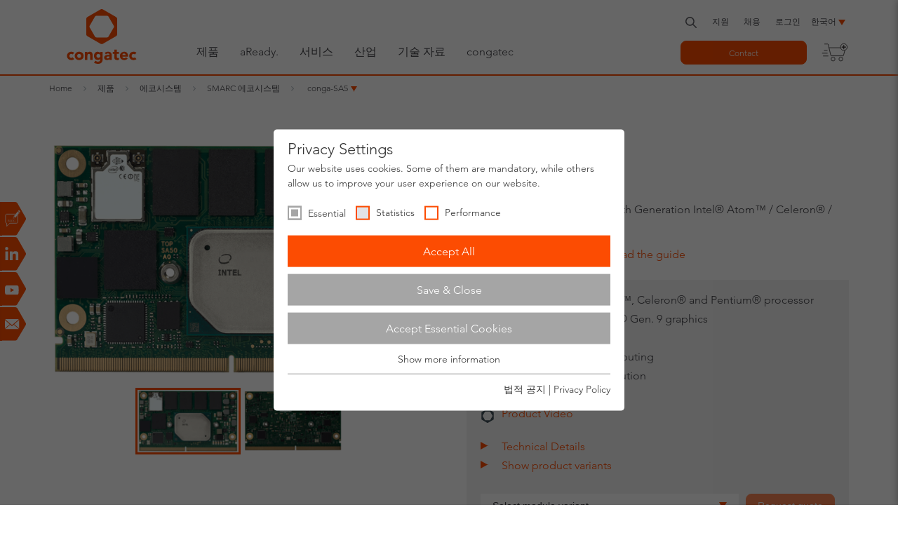

--- FILE ---
content_type: text/html; charset=utf-8
request_url: https://www.congatec.com/ko/products/smarc/conga-sa5/
body_size: 36517
content:
<!DOCTYPE html>
<html class="no-js" lang="ko-KR" xmlns="http://www.w3.org/1999/xhtml">
<head><meta http-equiv="X-UA-Compatible" content="IE=edge">

<meta charset="utf-8">
<!-- 
	This website is powered by TYPO3 - inspiring people to share!
	TYPO3 is a free open source Content Management Framework initially created by Kasper Skaarhoj and licensed under GNU/GPL.
	TYPO3 is copyright 1998-2025 of Kasper Skaarhoj. Extensions are copyright of their respective owners.
	Information and contribution at https://typo3.org/
-->



<title>conga-SA5 - congatec</title>
<meta name="generator" content="TYPO3 CMS">
<meta name="keywords" content="conga-SA5, SMARC module with Intel Apollo Lake processor">
<meta name="description" content="SMARC 2.0 module based on 5th Generation Intel® Atom™ / Celeron® / Pentium® processors">
<meta name="viewport" content="width=device-width, initial-scale=1">
<meta name="robots" content="index,follow">
<meta property="og:type" content="website">
<meta property="og:url" content="https://www.congatec.com/ko/products/smarc/conga-sa5/">
<meta name="twitter:card" content="summary">
<meta name="language" content="ko">
<meta name="x:site" content="@congatecAG">
<meta name="google-site-verification" content="o90Fb7rX2NzLGvgiP1N-pkq4Yy0d2tGNbQKdIJtPI-E">


<link rel="stylesheet" href="/typo3temp/assets/compressed/33710a7ef77b9b702c8dc18f5601ef58-min.css.gz?1765886877" media="all">
<link rel="stylesheet" href="/typo3temp/assets/compressed/merged-46f2d23941ba7916282a36875ada68e7-min.css.gz?1765886877" media="all">






<link rel="preload" as="style" href="https://www.congatec.com/_assets/4c27feeaa62da74857d74c280e82f21e/Js/Vendor/sg_cookie_optin/siteroot-1/cookieOptin.css?1765368931" media="all" crossorigin="anonymous">
<link rel="stylesheet" href="https://www.congatec.com/_assets/4c27feeaa62da74857d74c280e82f21e/Js/Vendor/sg_cookie_optin/siteroot-1/cookieOptin.css?1765368931" media="all" crossorigin="anonymous">
<script id="cookieOptinData" type="application/json">{"cookieGroups":[{"groupName":"essential","label":"Essential","description":"Essential cookies are required for basic website functions. This ensures that the website works properly.","required":true,"cookieData":[{"Name":"cookie_optin","Provider":"Congatec","Purpose":"Stores the user's cookie consent state for the current domain","Lifetime":"1 Year","index":0,"crdate":1591611288,"tstamp":1740411626,"pseudo":false},{"Name":"fe_typo_user","Provider":"Congatec","Purpose":"Preserves users states across page requests.","Lifetime":"Session","index":1,"crdate":1591611288,"tstamp":1740411626,"pseudo":false},{"Name":"geoip_code[id]","Provider":"Congatec","Purpose":"Stores the countrycode chosen by the visitor","Lifetime":"Session","index":2,"crdate":1591611288,"tstamp":1740411626,"pseudo":false},{"Name":"geoip_code[origin]","Provider":"Congatec","Purpose":"Stores the code of the country the visitor stays in on basis of the ip address","Lifetime":"Session","index":3,"crdate":1591611288,"tstamp":1740411626,"pseudo":false},{"Name":"geoip_code[site]","Provider":"Congatec","Purpose":"Stores the countrycode used by the website","Lifetime":"Session","index":4,"crdate":1591611288,"tstamp":1740411626,"pseudo":false},{"Name":"","Provider":"","Purpose":"","Lifetime":"","index":5,"crdate":"","tstamp":"","pseudo":true}],"scriptData":[],"loadingHTML":"","loadingJavaScript":""},{"groupName":"statistics","label":"Statistics","description":"Statistic cookies help website owners to understand how visitors interact with websites by collecting and reporting information anonymously.","googleService":1,"googleName":"analytics_storage","dependentGroups":"","dependentGroupTitles":"","required":false,"cookieData":[{"Name":"__utma","Provider":"Google Analytics","Purpose":"This cookie is set by Google Analytics and is used to distinguish users and sessions. The cookie is created when the JavaScript library executes and there are no existing __utma cookies. The cookie is updated every time data is sent to Google Analytics.","Lifetime":"2 Years","index":0,"crdate":1591615616,"tstamp":1740411626,"pseudo":false},{"Name":"__utmb","Provider":"Google Analytics","Purpose":"The cookie is set by Google Analytics. The cookie is used to determine new sessions\/visits. The cookie is created when the JavaScript library executes and there are no existing __utma cookies. The cookie is updated every time data is sent to Google Analytics.","Lifetime":"1 Day","index":1,"crdate":1591615616,"tstamp":1740411626,"pseudo":false},{"Name":"__utmc","Provider":"Google Analytics","Purpose":"The cookie is set by Google Analytics and is deleted when the user closes the browser. The cookie is not used by ga.js. The cookie is used to enable interoperability with urchin.js which is an older version of Google analytics and used in conjunction with the __utmb cookie to determine new sessions\/visits.","Lifetime":"Session","index":2,"crdate":1591615616,"tstamp":1740411626,"pseudo":false},{"Name":"__utmz","Provider":"Google Analytics","Purpose":"This cookie is set by Google analytics and is used to store the traffic source or campaign through which the visitor reached your site.","Lifetime":"6 Months","index":3,"crdate":1591615616,"tstamp":1740411626,"pseudo":false},{"Name":"__utmt","Provider":"Google Analytics","Purpose":"The cookie is set by Google Analytics and is used to throttle request rate.","Lifetime":"1 Day","index":4,"crdate":1591615616,"tstamp":1740411626,"pseudo":false},{"Name":"__utm.gif","Provider":"Google Analytics","Purpose":"This cookie is used to determine what type of device or browser software the visitor is using - this allows the website to be formatted accordingly.","Lifetime":"Session","index":5,"crdate":1591615616,"tstamp":1740411626,"pseudo":false},{"Name":"r\/collect","Provider":"doubleclick.net","Purpose":"This cookie is used to send data to Google Analytics about the device and behavior of the visitor. It monitors the visitor on all devices and marketing channels.","Lifetime":"Session","index":6,"crdate":1591615616,"tstamp":1740411626,"pseudo":false}],"scriptData":[{"title":"Google Tag Manager","script":"document.TagManagerLoaded = document.TagManagerLoaded || false;\r\nif (!document.TagManagerLoaded) {\r\n  document.TagManagerLoaded = true;\r\n  (function(w,d,s,l,i){w[l]=w[l]||[];w[l].push({'gtm.start': new Date().getTime(),event:'gtm.js'});var f=d.getElementsByTagName(s)[0], j=d.createElement(s),dl=l!='dataLayer'?'&l='+l:'';j.async=true;j.src='\/\/www.googletagmanager.com\/gtm.js?id='+i+dl;f.parentNode.insertBefore(j,f);})(window,document,'script','dataLayer', 'GTM-NG942PR');\r\n}","html":"","index":0}],"loadingHTML":"","loadingJavaScript":"\/_assets\/4c27feeaa62da74857d74c280e82f21e\/Js\/Vendor\/sg_cookie_optin\/siteroot-1\/statistics-11.js","crdate":1591615616,"tstamp":1740411626},{"groupName":"performance","label":"Performance","description":"Performance cookies anonymously count page visits and feature usage. We use the anonymous information to analyze as well as optimize our website and thus develop new offers and features for you and other users.","googleService":2,"googleName":"ad_storage, ad_personalization, ad_user_data","dependentGroups":"","dependentGroupTitles":"","required":false,"cookieData":[{"Name":"test_cookie","Provider":"Google Ads","Purpose":"Is set as a test to check whether the browser allows the setting of cookies. Contains no identifiers.","Lifetime":"15 minutes","index":0,"crdate":1642512714,"tstamp":1740411626,"pseudo":false},{"Name":"IDE","Provider":"Google Ads","Purpose":"Contains a randomly generated user ID. Using this ID, Google can recognize the user across different websites and display personalized advertising.","Lifetime":"1 year","index":1,"crdate":1642512714,"tstamp":1740411626,"pseudo":false},{"Name":"__hstc","Provider":"HubSpot, Inc.","Purpose":"The main cookie for tracking visitors.","Lifetime":"6 months","index":2,"crdate":1689149874,"tstamp":1740411626,"pseudo":false},{"Name":"hubspotutk","Provider":"HubSpot, Inc.","Purpose":"This cookie keeps track of a visitor's identity. It is passed to HubSpot on form submission and used when deduplicating contacts.","Lifetime":"6 months","index":3,"crdate":1689149874,"tstamp":1740411626,"pseudo":false},{"Name":"__hssc","Provider":"HubSpot, Inc.","Purpose":"This is used to determine if HubSpot should increment the session number and timestamps in the __hstc cookie.","Lifetime":"30 minutes","index":4,"crdate":1689149874,"tstamp":1740411626,"pseudo":false},{"Name":"__hssrc","Provider":"HubSpot, Inc.","Purpose":"Whenever HubSpot changes the session cookie, this cookie is also set to determine if the visitor has restarted their browser.","Lifetime":"Session","index":5,"crdate":1689149874,"tstamp":1740411626,"pseudo":false}],"scriptData":[{"title":"Google Tag Manager","script":"document.TagManagerLoaded = document.TagManagerLoaded || false;\r\nif (!document.TagManagerLoaded) {\r\n  document.TagManagerLoaded = true;\r\n  (function(w,d,s,l,i){w[l]=w[l]||[];w[l].push({'gtm.start': new Date().getTime(),event:'gtm.js'});var f=d.getElementsByTagName(s)[0], j=d.createElement(s),dl=l!='dataLayer'?'&l='+l:'';j.async=true;j.src='\/\/www.googletagmanager.com\/gtm.js?id='+i+dl;f.parentNode.insertBefore(j,f);})(window,document,'script','dataLayer', 'GTM-NG942PR');\r\n}","html":"","index":0}],"loadingHTML":"","loadingJavaScript":"\/_assets\/4c27feeaa62da74857d74c280e82f21e\/Js\/Vendor\/sg_cookie_optin\/siteroot-1\/performance-11.js","crdate":1642512714,"tstamp":1740411626}],"cssData":{"color_box":"#FFFFFF","color_headline":"#373737","color_text":"#373737","color_confirmation_background":"#C9FFC9","color_confirmation_text":"#208A20","color_checkbox":"#fc4c02","color_checkbox_required":"#A5A5A5","color_button_all":"#fc4c02","color_button_all_hover":"#D7D7D7","color_button_all_text":"#FFFFFF","color_button_specific":"#A5A5A5","color_button_specific_hover":"#D7D7D7","color_button_specific_text":"#FFFFFF","color_button_essential":"#A5A5A5","color_button_essential_hover":"#D7D7D7","color_button_essential_text":"#FFFFFF","color_button_close":"#FFFFFF","color_button_close_hover":"#FFFFFF","color_button_close_text":"#373737","color_list":"#A5A5A5","color_list_text":"#FFFFFF","color_table":"#FFFFFF","color_Table_data_text":"#373737","color_table_header":"#F3F3F3","color_table_header_text":"#373737","color_full_box":"#143D59","color_full_headline":"#FFFFFF","color_full_text":"#FFFFFF","color_full_button_close":"#143D59","color_full_button_close_hover":"#143D59","color_full_button_close_text":"#FFFFFF","iframe_color_consent_box_background":"#D6D6D6","iframe_color_button_load_one":"#143D59","iframe_color_button_load_one_hover":"#2E6B96","iframe_color_button_load_one_text":"#FFFFFF","iframe_color_open_settings":"#373737","banner_color_box":"#DDDDDD","banner_color_text":"#373737","banner_color_link_text":"#373737","banner_color_button_settings":"#A5A5A5","banner_color_button_settings_hover":"#D7D7D7","banner_color_button_settings_text":"#FFFFFF","banner_color_button_accept_essential":"#575757","banner_color_button_accept_essential_hover":"#929292","banner_color_button_accept_essential_text":"#FFFFFF","banner_color_button_accept":"#143D59","banner_color_button_accept_hover":"#2E6B96","banner_color_button_accept_text":"#FFFFFF","color_fingerprint_image":"#fc4c02","color_fingerprint_background":"#ffffff"},"footerLinks":[{"url":"\/ko\/congatec\/legal-notice\/?disableOptIn=1","name":"\ubc95\uc801 \uacf5\uc9c0","uid":60,"index":0},{"url":"\/ko\/congatec\/privacy-policy\/?disableOptIn=1","name":"Privacy Policy","uid":291,"index":1}],"iFrameGroup":{"groupName":"iframes","label":"Externe Inhalte","description":"Wir verwenden auf unserer Website externe Inhalte, um Ihnen zus\u00e4tzliche Informationen anzubieten.","required":false,"cookieData":[]},"settings":{"banner_enable":false,"banner_force_min_width":0,"version":2,"banner_position":0,"banner_show_settings_button":true,"cookie_lifetime":365,"session_only_essential_cookies":false,"iframe_enabled":false,"minify_generated_data":false,"show_button_close":false,"activate_testing_mode":false,"disable_powered_by":true,"disable_for_this_language":false,"set_cookie_for_domain":"","save_history_webhook":"\/ko\/?saveOptinHistory","cookiebanner_whitelist_regex":"","banner_show_again_interval":14,"identifier":1,"language":11,"render_assets_inline":false,"consider_do_not_track":true,"domains_to_delete_cookies_for":"","subdomain_support":false,"overwrite_baseurl":"","unified_cookie_name":true,"disable_usage_statistics":false,"fingerprint_position":1,"iframe_replacement_background_image":"","monochrome_enabled":false,"show_fingerprint":false,"disable_automatic_loading":false,"auto_action_for_bots":2},"textEntries":{"header":"Privacy Settings","description":"Our website uses cookies. Some of them are mandatory, while others allow us to improve your user experience on our website.","accept_all_text":"Accept All","accept_specific_text":"Save & Close","accept_essential_text":"Accept Essential Cookies","extend_box_link_text":"Show more information","extend_box_link_text_close":"Hide more information","extend_table_link_text":"Show cookie information","extend_table_link_text_close":"Hide cookie information","cookie_name_text":"Name","cookie_provider_text":"Provider","cookie_purpose_text":"Type","cookie_lifetime_text":"Expiry","iframe_button_allow_all_text":"Alle externen Inhalte erlauben","iframe_button_allow_one_text":"Einmalig erlauben","iframe_button_reject_text":"Nicht erlauben","iframe_button_load_one_text":"Externen Inhalt laden","iframe_open_settings_text":"Einstellungen anzeigen","iframe_button_load_one_description":"","banner_button_accept_text":"Akzeptieren","banner_button_accept_essential_text":"Reject","banner_button_settings_text":"Einstellungen","banner_description":"Auf unserer Webseite werden Cookies verwendet. Einige davon werden zwingend ben\u00f6tigt, w\u00e4hrend es uns andere erm\u00f6glichen, Ihre Nutzererfahrung auf unserer Webseite zu verbessern.","save_confirmation_text":"Successfully saved cookie configuration","user_hash_text":"User-Hash","dependent_groups_text":"Abh\u00e4ngig von:"},"placeholders":{"iframe_consent_description":"<p class=\"sg-cookie-optin-box-flash-message\"><\/p>"},"mustacheData":{"template":{"template_html":"<!--googleoff: index-->\r\n<div class=\"sg-cookie-optin-box\">\r\n  {{#settings.show_button_close}}\r\n    <span class=\"sg-cookie-optin-box-close-button\">\u2715<\/span>\r\n  {{\/settings.show_button_close}}\r\n\r\n  <strong class=\"sg-cookie-optin-box-header\">{{{textEntries.header}}}<\/strong>\r\n  <p class=\"sg-cookie-optin-box-description\">{{{textEntries.description}}}<\/p>\r\n\r\n  <ul class=\"sg-cookie-optin-box-cookie-list\">\r\n    {{#cookieGroups}}\r\n      <li class=\"sg-cookie-optin-box-cookie-list-item\">\r\n        <input class=\"sg-cookie-optin-checkbox\"\r\n             id=\"sg-cookie-optin-{{groupName}}\"\r\n             type=\"checkbox\"\r\n             name=\"cookies[]\"\r\n             value=\"{{groupName}}\"\r\n             {{#required}}checked=\"1\"{{\/required}}\r\n             {{#required}}disabled=\"1\"{{\/required}}>\r\n        <label class=\"sg-cookie-optin-checkbox-label\" for=\"sg-cookie-optin-{{groupName}}\">\r\n          <span>{{{label}}}<\/span>\r\n        <\/label>\r\n      <\/li>\r\n    {{\/cookieGroups}}\r\n  <\/ul>\r\n\r\n  <div class=\"sg-cookie-optin-box-button\">\r\n    <button class=\"sg-cookie-optin-box-button-accept-all\">{{{textEntries.accept_all_text}}}<\/button>\r\n    <button class=\"sg-cookie-optin-box-button-accept-specific\">{{{textEntries.accept_specific_text}}}<\/button>\r\n    <button class=\"sg-cookie-optin-box-button-accept-essential\">{{{textEntries.accept_essential_text}}}<\/button>\r\n  <\/div>\r\n\r\n  <ul class=\"sg-cookie-optin-box-cookie-detail-list\">\r\n    {{#cookieGroups}}\r\n      <li class=\"sg-cookie-optin-box-cookie-detail-list-item\">\r\n        <strong class=\"sg-cookie-optin-box-cookie-detail-header\">{{{label}}}<\/strong>\r\n        <p class=\"sg-cookie-optin-box-cookie-detail-description\">{{{description}}}<\/p>\r\n\r\n        <div class=\"sg-cookie-optin-box-cookie-detail-sublist\">\r\n          <table>\r\n            <tbody>\r\n              {{#cookieData}}\r\n                {{^pseudo}}\r\n                  {{#index}}<tr class=\"divider\"><td colspan=\"2\">&nbsp;<\/td><\/tr>{{\/index}}\r\n                  <tr>\r\n                    <th>{{{textEntries.cookie_name_text}}}<\/th>\r\n                    <td>{{{Name}}}<\/td>\r\n                  <\/tr>\r\n                  <tr>\r\n                    <th>{{{textEntries.cookie_provider_text}}}<\/th>\r\n                    <td>{{{Provider}}}<\/td>\r\n                  <\/tr>\r\n                  <tr>\r\n                    <th>{{{textEntries.cookie_lifetime_text}}}<\/th>\r\n                    <td>{{{Lifetime}}}<\/td>\r\n                  <\/tr>\r\n                  <tr>\r\n                    <th>{{{textEntries.cookie_purpose_text}}}<\/th>\r\n                    <td class=\"sg-cookie-optin-box-table-reason\">{{{Purpose}}}<\/td>\r\n                  <\/tr>\r\n                {{\/pseudo}}\r\n              {{\/cookieData}}\r\n            <\/tbody>\r\n          <\/table>\r\n        <\/div>\r\n\r\n        {{#cookieData}}\r\n          {{^index}}<a class=\"sg-cookie-optin-box-sublist-open-more-link\" href=\"#\">{{{textEntries.extend_table_link_text}}}<\/a>{{\/index}}\r\n        {{\/cookieData}}\r\n      <\/li>\r\n    {{\/cookieGroups}}\r\n  <\/ul>\r\n\r\n  <div class=\"sg-cookie-optin-box-open-more\">\r\n    <a class=\"sg-cookie-optin-box-open-more-link\" href=\"#\">{{{textEntries.extend_box_link_text}}}<\/a>\r\n  <\/div>\r\n\r\n  <div class=\"sg-cookie-optin-box-footer\">\r\n<!--    <div class=\"sg-cookie-optin-box-copyright\">\r\n      <a class=\"sg-cookie-optin-box-copyright-link\"\r\n         href=\"https:\/\/www.sgalinski.de\/typo3-produkte-webentwicklung\/sgalinski-cookie-optin\/\"\r\n         target=\"_blank\">\r\n        Powered by<br>sgalinski Cookie Opt In\r\n      <\/a>\r\n    <\/div>\r\n-->\r\n    <div class=\"sg-cookie-optin-box-footer-links\">\r\n      {{#footerLinks}}\r\n        {{#index}}\r\n          <span class=\"sg-cookie-optin-box-footer-divider\"> | <\/span>\r\n        {{\/index}}\r\n\r\n        <a class=\"sg-cookie-optin-box-footer-link\" href=\"{{url}}\" target=\"_blank\">{{{name}}}<\/a>\r\n      {{\/footerLinks}}\r\n    <\/div>\r\n  <\/div>\r\n<\/div>\r\n<!--googleon: index-->\r\n","template_overwritten":1,"template_selection":0,"markup":"<!--googleoff: index-->\r\n<div class=\"sg-cookie-optin-box\">\r\n\r\n  <strong class=\"sg-cookie-optin-box-header\">Privacy Settings<\/strong>\r\n  <p class=\"sg-cookie-optin-box-description\">Our website uses cookies. Some of them are mandatory, while others allow us to improve your user experience on our website.<\/p>\r\n\r\n  <ul class=\"sg-cookie-optin-box-cookie-list\">\r\n      <li class=\"sg-cookie-optin-box-cookie-list-item\">\r\n        <input class=\"sg-cookie-optin-checkbox\"\r\n             id=\"sg-cookie-optin-essential\"\r\n             type=\"checkbox\"\r\n             name=\"cookies[]\"\r\n             value=\"essential\"\r\n             checked=\"1\"\r\n             disabled=\"1\">\r\n        <label class=\"sg-cookie-optin-checkbox-label\" for=\"sg-cookie-optin-essential\">\r\n          <span>Essential<\/span>\r\n        <\/label>\r\n      <\/li>\r\n      <li class=\"sg-cookie-optin-box-cookie-list-item\">\r\n        <input class=\"sg-cookie-optin-checkbox\"\r\n             id=\"sg-cookie-optin-statistics\"\r\n             type=\"checkbox\"\r\n             name=\"cookies[]\"\r\n             value=\"statistics\"\r\n             \r\n             >\r\n        <label class=\"sg-cookie-optin-checkbox-label\" for=\"sg-cookie-optin-statistics\">\r\n          <span>Statistics<\/span>\r\n        <\/label>\r\n      <\/li>\r\n      <li class=\"sg-cookie-optin-box-cookie-list-item\">\r\n        <input class=\"sg-cookie-optin-checkbox\"\r\n             id=\"sg-cookie-optin-performance\"\r\n             type=\"checkbox\"\r\n             name=\"cookies[]\"\r\n             value=\"performance\"\r\n             \r\n             >\r\n        <label class=\"sg-cookie-optin-checkbox-label\" for=\"sg-cookie-optin-performance\">\r\n          <span>Performance<\/span>\r\n        <\/label>\r\n      <\/li>\r\n  <\/ul>\r\n\r\n  <div class=\"sg-cookie-optin-box-button\">\r\n    <button class=\"sg-cookie-optin-box-button-accept-all\">Accept All<\/button>\r\n    <button class=\"sg-cookie-optin-box-button-accept-specific\">Save & Close<\/button>\r\n    <button class=\"sg-cookie-optin-box-button-accept-essential\">Accept Essential Cookies<\/button>\r\n  <\/div>\r\n\r\n  <ul class=\"sg-cookie-optin-box-cookie-detail-list\">\r\n      <li class=\"sg-cookie-optin-box-cookie-detail-list-item\">\r\n        <strong class=\"sg-cookie-optin-box-cookie-detail-header\">Essential<\/strong>\r\n        <p class=\"sg-cookie-optin-box-cookie-detail-description\">Essential cookies are required for basic website functions. This ensures that the website works properly.<\/p>\r\n\r\n        <div class=\"sg-cookie-optin-box-cookie-detail-sublist\">\r\n          <table>\r\n            <tbody>\r\n                  \r\n                  <tr>\r\n                    <th>Name<\/th>\r\n                    <td>cookie_optin<\/td>\r\n                  <\/tr>\r\n                  <tr>\r\n                    <th>Provider<\/th>\r\n                    <td>Congatec<\/td>\r\n                  <\/tr>\r\n                  <tr>\r\n                    <th>Expiry<\/th>\r\n                    <td>1 Year<\/td>\r\n                  <\/tr>\r\n                  <tr>\r\n                    <th>Type<\/th>\r\n                    <td class=\"sg-cookie-optin-box-table-reason\">Stores the user's cookie consent state for the current domain<\/td>\r\n                  <\/tr>\r\n                  <tr class=\"divider\"><td colspan=\"2\">&nbsp;<\/td><\/tr>\r\n                  <tr>\r\n                    <th>Name<\/th>\r\n                    <td>fe_typo_user<\/td>\r\n                  <\/tr>\r\n                  <tr>\r\n                    <th>Provider<\/th>\r\n                    <td>Congatec<\/td>\r\n                  <\/tr>\r\n                  <tr>\r\n                    <th>Expiry<\/th>\r\n                    <td>Session<\/td>\r\n                  <\/tr>\r\n                  <tr>\r\n                    <th>Type<\/th>\r\n                    <td class=\"sg-cookie-optin-box-table-reason\">Preserves users states across page requests.<\/td>\r\n                  <\/tr>\r\n                  <tr class=\"divider\"><td colspan=\"2\">&nbsp;<\/td><\/tr>\r\n                  <tr>\r\n                    <th>Name<\/th>\r\n                    <td>geoip_code[id]<\/td>\r\n                  <\/tr>\r\n                  <tr>\r\n                    <th>Provider<\/th>\r\n                    <td>Congatec<\/td>\r\n                  <\/tr>\r\n                  <tr>\r\n                    <th>Expiry<\/th>\r\n                    <td>Session<\/td>\r\n                  <\/tr>\r\n                  <tr>\r\n                    <th>Type<\/th>\r\n                    <td class=\"sg-cookie-optin-box-table-reason\">Stores the countrycode chosen by the visitor<\/td>\r\n                  <\/tr>\r\n                  <tr class=\"divider\"><td colspan=\"2\">&nbsp;<\/td><\/tr>\r\n                  <tr>\r\n                    <th>Name<\/th>\r\n                    <td>geoip_code[origin]<\/td>\r\n                  <\/tr>\r\n                  <tr>\r\n                    <th>Provider<\/th>\r\n                    <td>Congatec<\/td>\r\n                  <\/tr>\r\n                  <tr>\r\n                    <th>Expiry<\/th>\r\n                    <td>Session<\/td>\r\n                  <\/tr>\r\n                  <tr>\r\n                    <th>Type<\/th>\r\n                    <td class=\"sg-cookie-optin-box-table-reason\">Stores the code of the country the visitor stays in on basis of the ip address<\/td>\r\n                  <\/tr>\r\n                  <tr class=\"divider\"><td colspan=\"2\">&nbsp;<\/td><\/tr>\r\n                  <tr>\r\n                    <th>Name<\/th>\r\n                    <td>geoip_code[site]<\/td>\r\n                  <\/tr>\r\n                  <tr>\r\n                    <th>Provider<\/th>\r\n                    <td>Congatec<\/td>\r\n                  <\/tr>\r\n                  <tr>\r\n                    <th>Expiry<\/th>\r\n                    <td>Session<\/td>\r\n                  <\/tr>\r\n                  <tr>\r\n                    <th>Type<\/th>\r\n                    <td class=\"sg-cookie-optin-box-table-reason\">Stores the countrycode used by the website<\/td>\r\n                  <\/tr>\r\n            <\/tbody>\r\n          <\/table>\r\n        <\/div>\r\n\r\n          <a class=\"sg-cookie-optin-box-sublist-open-more-link\" href=\"#\">Show cookie information<\/a>\r\n          \r\n          \r\n          \r\n          \r\n          \r\n      <\/li>\r\n      <li class=\"sg-cookie-optin-box-cookie-detail-list-item\">\r\n        <strong class=\"sg-cookie-optin-box-cookie-detail-header\">Statistics<\/strong>\r\n        <p class=\"sg-cookie-optin-box-cookie-detail-description\">Statistic cookies help website owners to understand how visitors interact with websites by collecting and reporting information anonymously.<\/p>\r\n\r\n        <div class=\"sg-cookie-optin-box-cookie-detail-sublist\">\r\n          <table>\r\n            <tbody>\r\n                  \r\n                  <tr>\r\n                    <th>Name<\/th>\r\n                    <td>__utma<\/td>\r\n                  <\/tr>\r\n                  <tr>\r\n                    <th>Provider<\/th>\r\n                    <td>Google Analytics<\/td>\r\n                  <\/tr>\r\n                  <tr>\r\n                    <th>Expiry<\/th>\r\n                    <td>2 Years<\/td>\r\n                  <\/tr>\r\n                  <tr>\r\n                    <th>Type<\/th>\r\n                    <td class=\"sg-cookie-optin-box-table-reason\">This cookie is set by Google Analytics and is used to distinguish users and sessions. The cookie is created when the JavaScript library executes and there are no existing __utma cookies. The cookie is updated every time data is sent to Google Analytics.<\/td>\r\n                  <\/tr>\r\n                  <tr class=\"divider\"><td colspan=\"2\">&nbsp;<\/td><\/tr>\r\n                  <tr>\r\n                    <th>Name<\/th>\r\n                    <td>__utmb<\/td>\r\n                  <\/tr>\r\n                  <tr>\r\n                    <th>Provider<\/th>\r\n                    <td>Google Analytics<\/td>\r\n                  <\/tr>\r\n                  <tr>\r\n                    <th>Expiry<\/th>\r\n                    <td>1 Day<\/td>\r\n                  <\/tr>\r\n                  <tr>\r\n                    <th>Type<\/th>\r\n                    <td class=\"sg-cookie-optin-box-table-reason\">The cookie is set by Google Analytics. The cookie is used to determine new sessions\/visits. The cookie is created when the JavaScript library executes and there are no existing __utma cookies. The cookie is updated every time data is sent to Google Analytics.<\/td>\r\n                  <\/tr>\r\n                  <tr class=\"divider\"><td colspan=\"2\">&nbsp;<\/td><\/tr>\r\n                  <tr>\r\n                    <th>Name<\/th>\r\n                    <td>__utmc<\/td>\r\n                  <\/tr>\r\n                  <tr>\r\n                    <th>Provider<\/th>\r\n                    <td>Google Analytics<\/td>\r\n                  <\/tr>\r\n                  <tr>\r\n                    <th>Expiry<\/th>\r\n                    <td>Session<\/td>\r\n                  <\/tr>\r\n                  <tr>\r\n                    <th>Type<\/th>\r\n                    <td class=\"sg-cookie-optin-box-table-reason\">The cookie is set by Google Analytics and is deleted when the user closes the browser. The cookie is not used by ga.js. The cookie is used to enable interoperability with urchin.js which is an older version of Google analytics and used in conjunction with the __utmb cookie to determine new sessions\/visits.<\/td>\r\n                  <\/tr>\r\n                  <tr class=\"divider\"><td colspan=\"2\">&nbsp;<\/td><\/tr>\r\n                  <tr>\r\n                    <th>Name<\/th>\r\n                    <td>__utmz<\/td>\r\n                  <\/tr>\r\n                  <tr>\r\n                    <th>Provider<\/th>\r\n                    <td>Google Analytics<\/td>\r\n                  <\/tr>\r\n                  <tr>\r\n                    <th>Expiry<\/th>\r\n                    <td>6 Months<\/td>\r\n                  <\/tr>\r\n                  <tr>\r\n                    <th>Type<\/th>\r\n                    <td class=\"sg-cookie-optin-box-table-reason\">This cookie is set by Google analytics and is used to store the traffic source or campaign through which the visitor reached your site.<\/td>\r\n                  <\/tr>\r\n                  <tr class=\"divider\"><td colspan=\"2\">&nbsp;<\/td><\/tr>\r\n                  <tr>\r\n                    <th>Name<\/th>\r\n                    <td>__utmt<\/td>\r\n                  <\/tr>\r\n                  <tr>\r\n                    <th>Provider<\/th>\r\n                    <td>Google Analytics<\/td>\r\n                  <\/tr>\r\n                  <tr>\r\n                    <th>Expiry<\/th>\r\n                    <td>1 Day<\/td>\r\n                  <\/tr>\r\n                  <tr>\r\n                    <th>Type<\/th>\r\n                    <td class=\"sg-cookie-optin-box-table-reason\">The cookie is set by Google Analytics and is used to throttle request rate.<\/td>\r\n                  <\/tr>\r\n                  <tr class=\"divider\"><td colspan=\"2\">&nbsp;<\/td><\/tr>\r\n                  <tr>\r\n                    <th>Name<\/th>\r\n                    <td>__utm.gif<\/td>\r\n                  <\/tr>\r\n                  <tr>\r\n                    <th>Provider<\/th>\r\n                    <td>Google Analytics<\/td>\r\n                  <\/tr>\r\n                  <tr>\r\n                    <th>Expiry<\/th>\r\n                    <td>Session<\/td>\r\n                  <\/tr>\r\n                  <tr>\r\n                    <th>Type<\/th>\r\n                    <td class=\"sg-cookie-optin-box-table-reason\">This cookie is used to determine what type of device or browser software the visitor is using - this allows the website to be formatted accordingly.<\/td>\r\n                  <\/tr>\r\n                  <tr class=\"divider\"><td colspan=\"2\">&nbsp;<\/td><\/tr>\r\n                  <tr>\r\n                    <th>Name<\/th>\r\n                    <td>r\/collect<\/td>\r\n                  <\/tr>\r\n                  <tr>\r\n                    <th>Provider<\/th>\r\n                    <td>doubleclick.net<\/td>\r\n                  <\/tr>\r\n                  <tr>\r\n                    <th>Expiry<\/th>\r\n                    <td>Session<\/td>\r\n                  <\/tr>\r\n                  <tr>\r\n                    <th>Type<\/th>\r\n                    <td class=\"sg-cookie-optin-box-table-reason\">This cookie is used to send data to Google Analytics about the device and behavior of the visitor. It monitors the visitor on all devices and marketing channels.<\/td>\r\n                  <\/tr>\r\n            <\/tbody>\r\n          <\/table>\r\n        <\/div>\r\n\r\n          <a class=\"sg-cookie-optin-box-sublist-open-more-link\" href=\"#\">Show cookie information<\/a>\r\n          \r\n          \r\n          \r\n          \r\n          \r\n          \r\n      <\/li>\r\n      <li class=\"sg-cookie-optin-box-cookie-detail-list-item\">\r\n        <strong class=\"sg-cookie-optin-box-cookie-detail-header\">Performance<\/strong>\r\n        <p class=\"sg-cookie-optin-box-cookie-detail-description\">Performance cookies anonymously count page visits and feature usage. We use the anonymous information to analyze as well as optimize our website and thus develop new offers and features for you and other users.<\/p>\r\n\r\n        <div class=\"sg-cookie-optin-box-cookie-detail-sublist\">\r\n          <table>\r\n            <tbody>\r\n                  \r\n                  <tr>\r\n                    <th>Name<\/th>\r\n                    <td>test_cookie<\/td>\r\n                  <\/tr>\r\n                  <tr>\r\n                    <th>Provider<\/th>\r\n                    <td>Google Ads<\/td>\r\n                  <\/tr>\r\n                  <tr>\r\n                    <th>Expiry<\/th>\r\n                    <td>15 minutes<\/td>\r\n                  <\/tr>\r\n                  <tr>\r\n                    <th>Type<\/th>\r\n                    <td class=\"sg-cookie-optin-box-table-reason\">Is set as a test to check whether the browser allows the setting of cookies. Contains no identifiers.<\/td>\r\n                  <\/tr>\r\n                  <tr class=\"divider\"><td colspan=\"2\">&nbsp;<\/td><\/tr>\r\n                  <tr>\r\n                    <th>Name<\/th>\r\n                    <td>IDE<\/td>\r\n                  <\/tr>\r\n                  <tr>\r\n                    <th>Provider<\/th>\r\n                    <td>Google Ads<\/td>\r\n                  <\/tr>\r\n                  <tr>\r\n                    <th>Expiry<\/th>\r\n                    <td>1 year<\/td>\r\n                  <\/tr>\r\n                  <tr>\r\n                    <th>Type<\/th>\r\n                    <td class=\"sg-cookie-optin-box-table-reason\">Contains a randomly generated user ID. Using this ID, Google can recognize the user across different websites and display personalized advertising.<\/td>\r\n                  <\/tr>\r\n                  <tr class=\"divider\"><td colspan=\"2\">&nbsp;<\/td><\/tr>\r\n                  <tr>\r\n                    <th>Name<\/th>\r\n                    <td>__hstc<\/td>\r\n                  <\/tr>\r\n                  <tr>\r\n                    <th>Provider<\/th>\r\n                    <td>HubSpot, Inc.<\/td>\r\n                  <\/tr>\r\n                  <tr>\r\n                    <th>Expiry<\/th>\r\n                    <td>6 months<\/td>\r\n                  <\/tr>\r\n                  <tr>\r\n                    <th>Type<\/th>\r\n                    <td class=\"sg-cookie-optin-box-table-reason\">The main cookie for tracking visitors.<\/td>\r\n                  <\/tr>\r\n                  <tr class=\"divider\"><td colspan=\"2\">&nbsp;<\/td><\/tr>\r\n                  <tr>\r\n                    <th>Name<\/th>\r\n                    <td>hubspotutk<\/td>\r\n                  <\/tr>\r\n                  <tr>\r\n                    <th>Provider<\/th>\r\n                    <td>HubSpot, Inc.<\/td>\r\n                  <\/tr>\r\n                  <tr>\r\n                    <th>Expiry<\/th>\r\n                    <td>6 months<\/td>\r\n                  <\/tr>\r\n                  <tr>\r\n                    <th>Type<\/th>\r\n                    <td class=\"sg-cookie-optin-box-table-reason\">This cookie keeps track of a visitor's identity. It is passed to HubSpot on form submission and used when deduplicating contacts.<\/td>\r\n                  <\/tr>\r\n                  <tr class=\"divider\"><td colspan=\"2\">&nbsp;<\/td><\/tr>\r\n                  <tr>\r\n                    <th>Name<\/th>\r\n                    <td>__hssc<\/td>\r\n                  <\/tr>\r\n                  <tr>\r\n                    <th>Provider<\/th>\r\n                    <td>HubSpot, Inc.<\/td>\r\n                  <\/tr>\r\n                  <tr>\r\n                    <th>Expiry<\/th>\r\n                    <td>30 minutes<\/td>\r\n                  <\/tr>\r\n                  <tr>\r\n                    <th>Type<\/th>\r\n                    <td class=\"sg-cookie-optin-box-table-reason\">This is used to determine if HubSpot should increment the session number and timestamps in the __hstc cookie.<\/td>\r\n                  <\/tr>\r\n                  <tr class=\"divider\"><td colspan=\"2\">&nbsp;<\/td><\/tr>\r\n                  <tr>\r\n                    <th>Name<\/th>\r\n                    <td>__hssrc<\/td>\r\n                  <\/tr>\r\n                  <tr>\r\n                    <th>Provider<\/th>\r\n                    <td>HubSpot, Inc.<\/td>\r\n                  <\/tr>\r\n                  <tr>\r\n                    <th>Expiry<\/th>\r\n                    <td>Session<\/td>\r\n                  <\/tr>\r\n                  <tr>\r\n                    <th>Type<\/th>\r\n                    <td class=\"sg-cookie-optin-box-table-reason\">Whenever HubSpot changes the session cookie, this cookie is also set to determine if the visitor has restarted their browser.<\/td>\r\n                  <\/tr>\r\n            <\/tbody>\r\n          <\/table>\r\n        <\/div>\r\n\r\n          <a class=\"sg-cookie-optin-box-sublist-open-more-link\" href=\"#\">Show cookie information<\/a>\r\n          \r\n          \r\n          \r\n          \r\n          \r\n      <\/li>\r\n  <\/ul>\r\n\r\n  <div class=\"sg-cookie-optin-box-open-more\">\r\n    <a class=\"sg-cookie-optin-box-open-more-link\" href=\"#\">Show more information<\/a>\r\n  <\/div>\r\n\r\n  <div class=\"sg-cookie-optin-box-footer\">\r\n<!--    <div class=\"sg-cookie-optin-box-copyright\">\r\n      <a class=\"sg-cookie-optin-box-copyright-link\"\r\n         href=\"https:\/\/www.sgalinski.de\/typo3-produkte-webentwicklung\/sgalinski-cookie-optin\/\"\r\n         target=\"_blank\">\r\n        Powered by<br>sgalinski Cookie Opt In\r\n      <\/a>\r\n    <\/div>\r\n-->\r\n    <div class=\"sg-cookie-optin-box-footer-links\">\r\n\r\n        <a class=\"sg-cookie-optin-box-footer-link\" href=\"\/ko\/congatec\/legal-notice\/?disableOptIn=1\" target=\"_blank\">\ubc95\uc801 \uacf5\uc9c0<\/a>\r\n          <span class=\"sg-cookie-optin-box-footer-divider\"> | <\/span>\r\n\r\n        <a class=\"sg-cookie-optin-box-footer-link\" href=\"\/ko\/congatec\/privacy-policy\/?disableOptIn=1\" target=\"_blank\">Privacy Policy<\/a>\r\n    <\/div>\r\n  <\/div>\r\n<\/div>\r\n<!--googleon: index-->\r\n"},"banner":{"banner_html":"<div class=\"sg-cookie-optin-banner {{^settings.banner_position}}sg-cookie-optin-banner-bottom{{\/settings.banner_position}}\">\n\t<div class=\"sg-cookie-optin-box\">\n\t\t<div class=\"sg-cookie-optin-banner-content\">\n\t\t\t<p class=\"sg-cookie-optin-banner-description\">\n\t\t\t\t{{{textEntries.banner_description}}}\n\n\t\t\t\t{{#footerLinks}}\n\t\t\t\t\t{{#index}}\n\t\t\t\t\t\t(\n\t\t\t\t\t{{\/index}}\n\t\t\t\t{{\/footerLinks}}\n\n\t\t\t\t{{#footerLinks}}\n\t\t\t\t\t{{#index}}\n\t\t\t\t\t\t<span class=\"sg-cookie-optin-box-footer-divider\"> | <\/span>\n\t\t\t\t\t{{\/index}}\n\n\t\t\t\t\t<a class=\"sg-cookie-optin-box-footer-link\" href=\"{{url}}\" target=\"_blank\">{{{name}}}<\/a>\n\t\t\t\t{{\/footerLinks}}\n\n\t\t\t\t{{#footerLinks}}\n\t\t\t\t\t{{#index}}\n\t\t\t\t\t\t)\n\t\t\t\t\t{{\/index}}\n\t\t\t\t{{\/footerLinks}}\n\t\t\t<\/p>\n\n\t\t\t<div class=\"sg-cookie-optin-banner-button\">\n\t\t\t\t{{#settings.banner_show_settings_button}}\n\t\t\t\t\t<button class=\"sg-cookie-optin-banner-button-settings\">{{{textEntries.banner_button_settings_text}}}<\/button>\n\t\t\t\t{{\/settings.banner_show_settings_button}}\n\n\t\t\t\t<button class=\"sg-cookie-optin-banner-button-accept-essential\">{{{textEntries.banner_button_accept_essential_text}}}<\/button>\n\t\t\t\t<button class=\"sg-cookie-optin-banner-button-accept\">{{{textEntries.banner_button_accept_text}}}<\/button>\n\t\t\t<\/div>\n\t\t<\/div>\n\t<\/div>\n<\/div>\n","banner_overwritten":0,"markup":"<div class=\"sg-cookie-optin-banner sg-cookie-optin-banner-bottom\">\n\t<div class=\"sg-cookie-optin-box\">\n\t\t<div class=\"sg-cookie-optin-banner-content\">\n\t\t\t<p class=\"sg-cookie-optin-banner-description\">\n\t\t\t\tAuf unserer Webseite werden Cookies verwendet. Einige davon werden zwingend ben\u00f6tigt, w\u00e4hrend es uns andere erm\u00f6glichen, Ihre Nutzererfahrung auf unserer Webseite zu verbessern.\n\n\t\t\t\t\t\t(\n\n\n\t\t\t\t\t<a class=\"sg-cookie-optin-box-footer-link\" href=\"\/ko\/congatec\/legal-notice\/?disableOptIn=1\" target=\"_blank\">\ubc95\uc801 \uacf5\uc9c0<\/a>\n\t\t\t\t\t\t<span class=\"sg-cookie-optin-box-footer-divider\"> | <\/span>\n\n\t\t\t\t\t<a class=\"sg-cookie-optin-box-footer-link\" href=\"\/ko\/congatec\/privacy-policy\/?disableOptIn=1\" target=\"_blank\">Privacy Policy<\/a>\n\n\t\t\t\t\t\t)\n\t\t\t<\/p>\n\n\t\t\t<div class=\"sg-cookie-optin-banner-button\">\n\t\t\t\t\t<button class=\"sg-cookie-optin-banner-button-settings\">Einstellungen<\/button>\n\n\t\t\t\t<button class=\"sg-cookie-optin-banner-button-accept-essential\">Reject<\/button>\n\t\t\t\t<button class=\"sg-cookie-optin-banner-button-accept\">Akzeptieren<\/button>\n\t\t\t<\/div>\n\t\t<\/div>\n\t<\/div>\n<\/div>\n"},"iframe":{"iframe_html":"<div class=\"sg-cookie-optin-box\">\n\t{{#settings.show_button_close}}\n\t\t<span class=\"sg-cookie-optin-box-close-button\">\u2715<\/span>\n\t{{\/settings.show_button_close}}\n\n\t<strong class=\"sg-cookie-optin-box-header\">{{{iFrameGroup.label}}}<\/strong>\n\t<p class=\"sg-cookie-optin-box-description\">{{{iFrameGroup.description}}}<\/p>\n\n\t<div class=\"sg-cookie-optin-box-button\">\n\t\t<button  class=\"sg-cookie-optin-box-button-accept-all\">{{{textEntries.iframe_button_allow_all_text}}}<\/button>\n\t\t<button  class=\"sg-cookie-optin-box-button-accept-specific\">{{{textEntries.iframe_button_allow_one_text}}}<\/button>\n\t\t<button  class=\"sg-cookie-optin-box-button-iframe-reject\">{{{textEntries.iframe_button_reject_text}}}<\/button>\n\t<\/div>\n\n\t{{{placeholders.iframe_consent_description}}}\n\n\t<div class=\"sg-cookie-optin-box-footer\">\n\t\t<div class=\"sg-cookie-optin-box-copyright\">\n\t\t\t<a  class=\"sg-cookie-optin-box-copyright-link{{#settings.disable_powered_by}} sg-cookie-optin-box-copyright-link-hidden{{\/settings.disable_powered_by}}\"\n\t\t\t   href=\"https:\/\/www.sgalinski.de\/typo3-produkte-webentwicklung\/sgalinski-cookie-optin\/\"\n\t\t\t   rel=\"noopener\"\n\t\t\t   target=\"_blank\">\n\t\t\t\tPowered by<br>sgalinski Cookie Consent\n\t\t\t<\/a>\n\t\t<\/div>\n\n\t\t<div class=\"sg-cookie-optin-box-footer-links\">\n\t\t\t{{#footerLinks}}\n\t\t\t{{#index}}\n\t\t\t<span class=\"sg-cookie-optin-box-footer-divider\"> | <\/span>\n\t\t\t{{\/index}}\n\t\t\t<a  class=\"sg-cookie-optin-box-footer-link\" href=\"{{url}}\" target=\"_blank\">{{{name}}}<\/a>\n\t\t\t{{\/footerLinks}}\n\t\t<\/div>\n\t<\/div>\n<\/div>\n","iframe_overwritten":0,"markup":"<div class=\"sg-cookie-optin-box\">\n\n\t<strong class=\"sg-cookie-optin-box-header\">Externe Inhalte<\/strong>\n\t<p class=\"sg-cookie-optin-box-description\">Wir verwenden auf unserer Website externe Inhalte, um Ihnen zus\u00e4tzliche Informationen anzubieten.<\/p>\n\n\t<div class=\"sg-cookie-optin-box-button\">\n\t\t<button  class=\"sg-cookie-optin-box-button-accept-all\">Alle externen Inhalte erlauben<\/button>\n\t\t<button  class=\"sg-cookie-optin-box-button-accept-specific\">Einmalig erlauben<\/button>\n\t\t<button  class=\"sg-cookie-optin-box-button-iframe-reject\">Nicht erlauben<\/button>\n\t<\/div>\n\n\t<p class=\"sg-cookie-optin-box-flash-message\"><\/p>\n\n\t<div class=\"sg-cookie-optin-box-footer\">\n\t\t<div class=\"sg-cookie-optin-box-copyright\">\n\t\t\t<a  class=\"sg-cookie-optin-box-copyright-link sg-cookie-optin-box-copyright-link-hidden\"\n\t\t\t   href=\"https:\/\/www.sgalinski.de\/typo3-produkte-webentwicklung\/sgalinski-cookie-optin\/\"\n\t\t\t   rel=\"noopener\"\n\t\t\t   target=\"_blank\">\n\t\t\t\tPowered by<br>sgalinski Cookie Consent\n\t\t\t<\/a>\n\t\t<\/div>\n\n\t\t<div class=\"sg-cookie-optin-box-footer-links\">\n\t\t\t<a  class=\"sg-cookie-optin-box-footer-link\" href=\"\/ko\/congatec\/legal-notice\/?disableOptIn=1\" target=\"_blank\">\ubc95\uc801 \uacf5\uc9c0<\/a>\n\t\t\t<span class=\"sg-cookie-optin-box-footer-divider\"> | <\/span>\n\t\t\t<a  class=\"sg-cookie-optin-box-footer-link\" href=\"\/ko\/congatec\/privacy-policy\/?disableOptIn=1\" target=\"_blank\">Privacy Policy<\/a>\n\t\t<\/div>\n\t<\/div>\n<\/div>\n"},"iframeReplacement":{"iframe_replacement_html":"<button class=\"sg-cookie-optin-iframe-consent-accept\">{{{textEntries.iframe_button_load_one_text}}}<\/button>\n{{{placeholders.iframe_consent_description}}}\n<a class=\"sg-cookie-optin-iframe-consent-link\">{{{textEntries.iframe_open_settings_text}}}<\/a>\n","iframe_replacement_overwritten":0,"markup":"<button class=\"sg-cookie-optin-iframe-consent-accept\">Externen Inhalt laden<\/button>\n<p class=\"sg-cookie-optin-box-flash-message\"><\/p>\n<a class=\"sg-cookie-optin-iframe-consent-link\">Einstellungen anzeigen<\/a>\n"},"iframeWhitelist":{"iframe_whitelist_regex":"^https:\\\/\\\/www\\.google\\.com\\\/recaptcha\\\/","markup":"^https:\\\/\\\/www\\.google\\.com\\\/recaptcha\\\/"},"services":[]}}</script>
<link rel="preload" as="script" href="https://www.congatec.com/_assets/4c27feeaa62da74857d74c280e82f21e/Js/Vendor/sg_cookie_optin/siteroot-1/cookieOptin.js?1765368931" data-ignore="1" crossorigin="anonymous">
					<script src="https://www.congatec.com/_assets/4c27feeaa62da74857d74c280e82f21e/Js/Vendor/sg_cookie_optin/siteroot-1/cookieOptin.js?1765368931" data-ignore="1" crossorigin="anonymous"></script>
<link rel="canonical" href="https://www.congatec.com/ko/products/smarc/conga-sa5/"/>

<link rel="alternate" hreflang="en-GB" href="https://www.congatec.com/en/products/smarc/conga-sa5/"/>
<link rel="alternate" hreflang="de-DE" href="https://www.congatec.com/de/produkte/smarc/conga-sa5/"/>
<link rel="alternate" hreflang="zh-CN" href="https://www.congatec.com/cn/products/smarc/conga-sa5/"/>
<link rel="alternate" hreflang="ja-JP" href="https://www.congatec.com/jp/products/smarc/conga-sa5/"/>
<link rel="alternate" hreflang="it-IT" href="https://www.congatec.com/it/prodotti/smarc/conga-sa5/"/>
<link rel="alternate" hreflang="ru-RU" href="https://www.congatec.com/ru/produkcija/smarc/conga-sa5/"/>
<link rel="alternate" hreflang="es-ES" href="https://www.congatec.com/es/productos/ecosistema/ecosistema-de-modulos-smarc/conga-sa5/"/>
<link rel="alternate" hreflang="fr-FR" href="https://www.congatec.com/fr/produits/ecosysteme/ecosysteme-module-smarc/conga-sa5/"/>
<link rel="alternate" hreflang="en-US" href="https://www.congatec.com/us/products/smarc/conga-sa5/"/>
<link rel="alternate" hreflang="ko-KR" href="https://www.congatec.com/ko/products/smarc/conga-sa5/"/>
<link rel="alternate" hreflang="x-default" href="https://www.congatec.com/en/products/smarc/conga-sa5/"/>
<script type="application/ld+json" id="ext-schema-jsonld">{"@context":"https://schema.org/","@type":"WebPage","breadcrumb":{"@type":"BreadcrumbList","itemListElement":[{"@type":"ListItem","item":{"@type":"WebPage","@id":"https://www.congatec.com/ko/products/all-products/"},"name":"제품","position":"1"},{"@type":"ListItem","item":{"@type":"WebPage","@id":"https://www.congatec.com/ko/products/ecosystem/com-hpc-ecosystem/"},"name":"에코시스템","position":"2"},{"@type":"ListItem","item":{"@type":"WebPage","@id":"https://www.congatec.com/ko/products/smarc/"},"name":"SMARC 에코시스템","position":"3"},{"@type":"ListItem","item":{"@type":"WebPage","@id":"https://www.congatec.com/ko/products/smarc/conga-sa5/"},"name":"conga-SA5","position":"4"}]}}</script>
<style class="tx_assetcollector">#pageHeader{width:100%;position:fixed;z-index:1002;background:#fff;border-bottom:2px solid #fc4c02;}#pageHeader .container-header{position:relative;width:1140px;max-width:100%;margin-left:auto;margin-right:auto;padding:0;color:#46464b;}@media (min-width:992px){#pageHeader .container-header{padding:20px 0;}}#pageHeader .container-header .grid{padding:0 15px;padding-right:0;display:grid;grid-template-columns:3fr 1fr 1fr;gap:30px;}@media (min-width:992px){#pageHeader .container-header .grid{margin-right:0;margin-left:-15px;grid-template-columns:1fr 4fr 1fr;}}@media (max-width:991px){#pageHeader .container-header .grid{justify-content:space-between;padding:0 15px;box-sizing:border-box;}}#pageHeader .header_logo,#pageHeader .header_logo_small{display:none;transform:translate(0,5px);transition:0.5s;}#pageHeader .header_logo img,#pageHeader .header_logo_small img{width:150px;max-width:85%;height:78px;margin-top:-12px;}@media (max-width:991px){#pageHeader .header_logo img,#pageHeader .header_logo_small img{padding:20px 0;}}#pageHeader .header_logo_small{flex-basis:100px;flex-grow:1;display:block;}#pageHeader .header_logo_small img{width:145px;height:auto;margin-top:12px;}@media (max-width:991px){#pageHeader .header_logo_small img{padding:20px 0;}}@media (min-width:992px){#pageHeader .header_logo{display:block;}#pageHeader .header_logo_small{display:none;}}#pageHeader .logowrapper{max-width:100%;padding:0;}#pageHeader .mainnav_wrapper{align-self:flex-end !important;}@media (min-width:992px){#pageHeader .site_search{width:185px;transition:width 0.2ms linear,background-color 0.2ms linear,left .2ms linear;height:34px;overflow:hidden;}#pageHeader .site_search svg.desktopCloseIcon{display:none;}#pageHeader .site_search.extended svg.desktopSearchIcon{display:none;}#pageHeader .site_search.extended .search_icon{background-color:#5f5f65;}#pageHeader .site_search.extended .search_icon:focus{outline:none;}#pageHeader .site_search.extended #tx-indexedsearch-searchbox-sword{width:149px;left:0;background-color:#5f5f65;opacity:1;font-family:"Avenir",Arial,sans-serif;font-size:1rem;}#pageHeader .site_search.extended svg.desktopCloseIcon{display:block;color:#fff;width:14px;height:14px;left:10px;top:10px;position:absolute;}#pageHeader .site_search #tx-indexedsearch-searchbox-sword{position:relative;left:100%;width:0;border:none;color:#fff;margin:0;height:34px;opacity:0;padding-left:12px;background-color:transparent;transition:width 0.3s ease,left 0.3s ease,opacity 0.4s ease;}#pageHeader .site_search .search_icon{right:4px;top:0;bottom:2px;cursor:pointer;width:34px;height:34px;border:medium none;background:transparent;position:absolute;z-index:12;}#pageHeader .site_search svg.desktopSearchIcon{height:16px;width:16px;position:absolute;left:10px;display:block;top:10px;color:#5f5f65;}#pageHeader .site_search .mobileSearchIcon{display:none;}}#pageHeader.sticky{width:100%;position:fixed;}#pageHeader.sticky .container-header{padding:15px 0;height:65px;padding-top:2px;}#pageHeader.sticky .mainnav_wrapper{align-self:center;}#pageHeader.sticky .header_logo{display:none;}#pageHeader.sticky .header_logo_small{display:block;}#pageHeader.sticky .header_logo_small img{max-width:none;}#pageHeader.sticky .metanav,#pageHeader.sticky .site_search{display:none;}#pageHeader.sticky #compareStatus{margin:0;}#pageHeader.sticky .metaheader.has-compare .contactBtn{display:none;}#pageHeader.sticky .metaheader .contactBtn{display:block;bottom:-6px;}#pageHeader.sticky .metaheader__cart{bottom:-15px;position:absolute;display:block;}#pageHeader li:before{content:normal;}@media (max-width:991px){.mainnav_wrapper{display:none;}}.metaheader{position:relative;top:10px;}@media (max-width:991px){.metaheader{}.metaheader #compareStatus{display:none;}.metaheader .site_search{display:none;}}.sticky .metaheader{top:0;}.metaheader .contactBtn{width:100%;margin-top:10px;position:absolute;bottom:4px;padding:0;font-size:0.75rem;height:34px;line-height:34px;right:60px;}.metaheader #compareStatus{display:none;}.metaheader.has-compare #compareStatus{display:block;}@media screen and (max-width:991px){.metaheader.has-compare #compareStatus{display:none;}}@media (min-width:1300px){.header_logo{transform:translate(-50px,5px);transition:0.5s;}}.main_wrapper_compare #pageHeader .header_logo_small{display:block;}.main_wrapper_compare .print{color:#fff;align-self:flex-end;text-align:right;cursor:pointer;}.main_wrapper_compare .print:before{font-family:'FontAwesome';content:"$print-icon";color:#fff;font-size:1.5em;}#mobileNav{height:100%;width:0;position:fixed;z-index:1001;top:0;right:0;background-color:rgba(70,70,75,0.9);overflow-x:hidden;padding:60px 0;transition:0.5s;opacity:0;}#mobileNav svg.desktopCloseIcon{display:none;}#mobileNav .mobile_mainnav{text-align:center;flex-flow:row wrap;flex-basis:100%;}#mobileNav .mobile_mainnav li{width:100%;margin:5px 0;}#mobileNav .mobile_mainnav li:before{content:normal;}#mobileNav .mobile_mainnav li a{font-size:1.8em;line-height:1.1;margin:0;padding:10px 0;}@media (min-width:576px){#mobileNav .mobile_mainnav li{width:50%;float:left;}}#mobileNav .site_search{flex-basis:100%;}#mobileNav .site_search svg.desktopSearchIcon{display:none;}#mobileNav .site_search form{position:relative;margin:auto;width:80%;max-width:300px;}#mobileNav .site_search input{border:1px solid #9b9b9b;border-radius:0;font-size:1em;width:100%;}#mobileNav .site_search .search_icon{top:0;right:0;padding:5px;position:absolute;}#languageTrigger{display:none;align-items:center;font-size:40px;color:#fc4c02;cursor:pointer;transition:color;transition-duration:0.25s;}.mobilelangnav #languageTrigger{color:#46464b;}@media (max-width:991px){#languageTrigger{display:flex;align-items:center;justify-content:center;}}#mobiletrigger{display:none;cursor:pointer;padding:0;height:30px;}#mobiletrigger .mt_icon{width:40px;padding:3px 0 0;background:#fc4c02;position:relative;display:block;z-index:1;transition:0.25s;}#mobiletrigger .mt_icon:before{content:'';position:absolute;top:-11px;display:block;padding:3px 0 0;background:#fc4c02;z-index:2;width:100%;transition:0.25s;transform-origin:0 100%;}#mobiletrigger .mt_icon:after{content:'';position:absolute;bottom:-11px;display:block;padding:3px 0 0;background:#fc4c02;z-index:2;width:100%;transition:0.25s;transform-origin:0 0;}.mobilenavpushed:not(.mobilelangnav) #mobiletrigger .mt_icon{background:rgba(252,76,2,0);transition:0.25s;}.mobilenavpushed:not(.mobilelangnav) #mobiletrigger .mt_icon:before{transform:rotate(45deg);transition:0.25s;top:-13px;background:#46464b;}.mobilenavpushed:not(.mobilelangnav) #mobiletrigger .mt_icon:after{transform:rotate(-45deg);transition:0.25s;bottom:-16px;background:#46464b;}.mobilenavpushed:not(.mobilelangnav) #mobiletrigger:hover{background:rgba(252,76,2,0);}.mobilenavpushed:not(.mobilelangnav) #mobiletrigger:hover:before,.mobilenavpushed:not(.mobilelangnav) #mobiletrigger:hover:after{background:#46464b;}.mobilenavpushed.mobilesubnavpushed #mobiletrigger{background:#fc4c02;}.mobilenavpushed.mobilesubnavpushed #mobiletrigger .mt_icon{transform:rotate(45deg) translate(5px,0);transition:0.25s;}.mobilenavpushed.mobilesubnavpushed #mobiletrigger .mt_icon:before{opacity:0;transition:0.25s;}.mobilenavpushed.mobilesubnavpushed #mobiletrigger .mt_icon:after{background:#46464b;}@media (max-width:991px){#mobiletrigger{display:flex;align-items:center;max-width:80px;}}.mobilenavpushed{overflow:hidden;position:fixed;width:100%;}.mobilenavpushed #pageHeader{position:fixed;left:0;top:0;width:100%;}.mobilesubnav_wrapper{position:absolute;left:0;top:0;width:100%;height:100vh;display:flex;align-items:flex-start;justify-content:center;box-sizing:border-box;}.mobilesubnav_wrapper .mobile_subnav_inner{opacity:0;padding:50px 0 0 0;background-color:rgba(149,163,171,0.95);height:100%;overflow:auto;width:100%;box-sizing:border-box;}.mobilesubnav_wrapper .close-x{display:none;}.mobilesubnav_wrapper .subnav_std,.mobilesubnav_wrapper .sn_products{list-style-type:none;margin:0;padding:20px 0;}.mobilesubnav_wrapper .subnav_std > li > a,.mobilesubnav_wrapper .subnav_std > li > span,.mobilesubnav_wrapper .sn_products > li > a,.mobilesubnav_wrapper .sn_products > li > span{font-weight:500;display:block;color:#46464b;font-size:1.25rem;text-decoration:none;border-bottom:5px solid #46464b;font-family:"Adelle W02 SemiBold","Times New Roman",Times,serif;}.mobilesubnav_wrapper .subnav_std > li > ul,.mobilesubnav_wrapper .sn_products > li > ul{margin:0;padding:20px 0 0 0;list-style-type:none;display:flex;flex-flow:row wrap;align-items:center;justify-content:flex-start;}.mobilesubnav_wrapper .subnav_std > li > ul > li,.mobilesubnav_wrapper .sn_products > li > ul > li{margin:0;padding:0;}.mobilesubnav_wrapper .subnav_std > li > ul > li > a,.mobilesubnav_wrapper .sn_products > li > ul > li > a{background:#46464b;padding:10px 12px;margin:0 5px 5px 0;display:block;color:#fff;text-align:center;}.mobilesubnav_wrapper .subnav_std li:before,.mobilesubnav_wrapper .sn_products li:before{content:normal;}.mobilesubnav_wrapper .sn_products li ul li{width:25%;}.mobilesubnav_wrapper .sn_products li ul li a{display:flex;align-items:center;justify-content:center;min-height:100px;}.mobilesubnav_wrapper .sn_products li ul li a img{display:none;}@media (max-width:575px){.mobilesubnav_wrapper .sn_products li ul li{width:33%;}}.mobilesubnav_wrapper .sn_products .image_only img{display:block;max-width:100%;height:auto;}.subnav_container{position:relative;left:0;top:0;z-index:1001;width:100%;}@media (max-width:991px){.subnav_container{display:none;}}.subnav_container li:before{content:normal;}.subnav_container .iamopen{opacity:1 !important;}.subnav_wrapper{display:none;border-bottom:2px solid #fc4c02;position:absolute;left:0;top:-2px;width:100%;right:100%;background:rgba(169,181,187,0.925);z-index:199;}.subnav_wrapper .container{padding:0;}.subnav_wrapper ul.subnav,.subnav_wrapper ul.subnav_std{width:100%;display:flex;align-items:stretch;justify-content:space-between;list-style-type:none;margin:0;padding:0;}.subnav_wrapper ul.subnav > li,.subnav_wrapper ul.subnav_std > li{transition:0.5s;padding:20px .5vw 30px;box-sizing:border-box;width:20%;margin:0;}.subnav_wrapper ul.subnav > li:last-child,.subnav_wrapper ul.subnav_std > li:last-child{margin:0;}.subnav_wrapper ul.subnav > li:hover,.subnav_wrapper ul.subnav_std > li:hover{background:rgba(233,234,235,0.5);transition:0.5s;}.subnav_wrapper ul.subnav > li > a,.subnav_wrapper ul.subnav > li > span.sn_header,.subnav_wrapper ul.subnav_std > li > a,.subnav_wrapper ul.subnav_std > li > span.sn_header{font-weight:500;display:block;color:#46464b;font-size:1.25rem;text-decoration:none;border-bottom:5px solid #46464b;font-family:"Adelle W02 SemiBold","Times New Roman",Times,serif;}.subnav_wrapper ul.subnav > li > ul,.subnav_wrapper ul.subnav_std > li > ul{list-style-type:none;margin:20px 0;padding:0;}.subnav_wrapper ul.subnav > li > ul li a,.subnav_wrapper ul.subnav_std > li > ul li a{transition:0.5s;margin:10px 0;display:flex;align-items:center;justify-content:space-between;padding:5px 10%;box-sizing:border-box;background:#95a3ab;font-size:0.8rem;width:100%;color:#f2f2f2;border-bottom:3px solid transparent;min-height:60px;}.subnav_wrapper ul.subnav > li > ul li a span,.subnav_wrapper ul.subnav_std > li > ul li a span{text-align:right;}.subnav_wrapper ul.subnav > li > ul li a:hover,.subnav_wrapper ul.subnav_std > li > ul li a:hover{transition:0.5s;background:#fff;box-shadow:1px 1px 10px rgba(0,0,0,0.4);color:#46464b;text-decoration:none;border-bottom:3px solid #fc4c02;}.subnav_wrapper ul.subnav.sn_products,.subnav_wrapper ul.subnav_std.sn_products{display:flex;align-items:flex-start;justify-content:center;}.subnav_wrapper ul.subnav.sn_products > li,.subnav_wrapper ul.subnav_std.sn_products > li{width:245px;margin:0;}.subnav_wrapper ul.subnav.sn_products > li > span.sn_header,.subnav_wrapper ul.subnav_std.sn_products > li > span.sn_header{font-weight:500;display:block;color:#46464b;font-size:1.25rem;text-decoration:none;border-bottom:5px solid #46464b;font-family:"Adelle W02 SemiBold","Times New Roman",Times,serif;}.subnav_wrapper ul.subnav.sn_products > li > ul,.subnav_wrapper ul.subnav_std.sn_products > li > ul{display:flex;align-items:flex-start;justify-content:space-between;flex-flow:row wrap;}.subnav_wrapper ul.subnav.sn_products > li > ul li,.subnav_wrapper ul.subnav_std.sn_products > li > ul li{width:100%;}.subnav_wrapper ul.subnav.sn_products > li > ul li a,.subnav_wrapper ul.subnav_std.sn_products > li > ul li a{padding:10px 6%;}.subnav_wrapper ul.subnav.sn_products > li > ul li a img,.subnav_wrapper ul.subnav_std.sn_products > li > ul li a img{width:30px;height:34px;}.subnav_wrapper ul.subnav.sn_products > li > ul li a .show_title,.subnav_wrapper ul.subnav_std.sn_products > li > ul li a .show_title{margin:auto 0 auto auto;display:inline-block;}.subnav_wrapper ul.subnav.sn_products > li > ul li a .image_only,.subnav_wrapper ul.subnav_std.sn_products > li > ul li a .image_only{margin:0 auto;display:inline-block;}.subnav_wrapper ul.subnav.sn_products > li > ul li a .image_only img,.subnav_wrapper ul.subnav_std.sn_products > li > ul li a .image_only img{height:36px;width:auto;max-width:100%;max-height:100%;}.subnav_wrapper ul.subnav_std > li{margin:0 auto;width:50%;}.subnav_wrapper ul.subnav_std > li > span.sn_header{font-weight:500;display:block;color:#46464b;font-size:1.25rem;text-decoration:none;border-bottom:5px solid #46464b;font-family:"Adelle W02 SemiBold","Times New Roman",Times,serif;}.subnav_wrapper ul.subnav_std > li:last-child{margin:0 auto;}.subnav_wrapper ul.subnav_std > li ul{display:flex;align-items:flex-start;justify-content:space-between;flex-flow:row wrap;}.subnav_wrapper ul.subnav_std > li ul li{width:calc(50% - 15px);box-sizing:border-box;}.subnav_wrapper ul.subnav_std > li ul.wide li{width:calc(33% - 15px);}.subnav_wrapper ul.subnav_std[data-columns='4'] ul li{width:calc(100% - 15px);}.subnav_wrapper .close-x{position:absolute;bottom:0;left:0;width:100%;text-align:center;}.subnav_wrapper .close-x img{cursor:pointer;}.subnav_wrapper#subnav-6 ul.subnav_std > li{width:33%;}.subnav_wrapper#subnav-6 ul.subnav_std > li ul li{width:48%;}.subnav_wrapper#subnav-6 ul.subnav_std > li ul li:nth-child(3n+3){padding-left:0;}.subnav_wrapper#subnav-6 ul.subnav_std > li ul li:nth-child(2n+2){padding-left:5px;}.subnav_wrapper#subnav-6 ul.subnav_std > li{width:444px;}.subnav_wrapper#subnav-5 ul.subnav_std > li{width:680px;}.subnav_wrapper#subnav-32 ul.subnav_std{display:flex;align-items:flex-start;justify-content:center;}.subnav_wrapper#subnav-32 ul.subnav_std > li{width:457px;}.subnav_wrapper#subnav-8 ul.subnav_std{display:flex;align-items:flex-start;justify-content:center;}.subnav_wrapper#subnav-8 ul.subnav_std > li{margin:0 0 !important;width:19%;}.subnav_wrapper#subnav-8 ul.subnav_std > li ul li{width:100%;}.productdisplay{cursor:pointer;background:#fc4c02;color:#fff;position:relative;top:4px;right:60px;margin-top:15px;border-radius:8px;text-align:center;}.productdisplay:before{position:absolute;left:0;top:-2px;content:attr(data-ccount);display:flex;width:27px;height:28px;background-image:url("/_assets/4c27feeaa62da74857d74c280e82f21e/Images/compare_header.svg");background-position:center center;background-size:contain;background-repeat:no-repeat;transform:translate(-9px,-7px);align-items:center;justify-content:center;color:#000;font-size:0.7em;}.productdisplay a{color:#f2f2f2;}.productdisplay span.show_product{display:inline-block;padding:5px 10px 7px 5px;font-size:0.75rem;}.productdisplay span.count_products{display:inline-block;position:absolute;right:2px;top:0;bottom:0;background-image:url("/typo3conf/ext/bgm_theme_congatec/Resources/Public/Images/bg_productcomparison.png");background-position:center center;background-size:contain;background-repeat:no-repeat;padding:8px 7px;font-size:0.6rem;}#tx-indexedsearch-searchbox-sword{background:#5f5f65;margin:5px 0;padding:5px 30px 5px 5px;}.metaheader__cart{position:absolute;bottom:0;right:0;display:flex;}.metaheader__cart-quantity{position:absolute;top:0;right:0;background-color:red;color:#fff;display:flex;width:16px;height:16px;border-radius:8px;font-size:9px;line-height:16px;align-items:center;justify-content:center;}.metaheader__cart-quantity:empty{display:none;}.metaheader__cart.random-param svg{height:28px;width:auto;margin-bottom:7px;}@media (max-width:991px){#pageHeader .container-header .grid{display:flex;align-items:center;justify-content:space-between;}#languageTrigger{margin-left:auto;}.metaheader__cart{position:static;}.btn.btn-primary.contactBtn{display:none;}.metaheader{position:relative;top:3px;}}
</style>
</head>
<body id="page_3231" class="" >




<nav id="mobileNav">
    

<div class="site_search">
    <form method="post" class="form" action="/ko/search/?tx_indexedsearch_pi2%5Baction%5D=search&amp;tx_indexedsearch_pi2%5Bcontroller%5D=Search&amp;cHash=73edc505e6b9e7617b76e75fb60d48d5">
<div>
<input type="hidden" name="tx_indexedsearch_pi2[__referrer][@extension]" value="IndexedSearch" />
<input type="hidden" name="tx_indexedsearch_pi2[__referrer][@controller]" value="Search" />
<input type="hidden" name="tx_indexedsearch_pi2[__referrer][@action]" value="form" />
<input type="hidden" name="tx_indexedsearch_pi2[__referrer][arguments]" value="YTowOnt924ad3671a43fdf0504ef9d25ef33287a9b80e20f" />
<input type="hidden" name="tx_indexedsearch_pi2[__referrer][@request]" value="{&quot;@extension&quot;:&quot;IndexedSearch&quot;,&quot;@controller&quot;:&quot;Search&quot;,&quot;@action&quot;:&quot;form&quot;}94d68f6d8ed2b974695c407cbaa08b44b1af8741" />
<input type="hidden" name="tx_indexedsearch_pi2[__trustedProperties]" value="{&quot;search&quot;:{&quot;_sections&quot;:1,&quot;_freeIndexUid&quot;:1,&quot;pointer&quot;:1,&quot;ext&quot;:1,&quot;searchType&quot;:1,&quot;defaultOperand&quot;:1,&quot;mediaType&quot;:1,&quot;sortOrder&quot;:1,&quot;group&quot;:1,&quot;languageUid&quot;:1,&quot;desc&quot;:1,&quot;numberOfResults&quot;:1,&quot;extendedSearch&quot;:1,&quot;sword&quot;:1}}122942588218d498213843338283260adf61a797" />
</div>

        <div class="tx-indexedsearch-hidden-fields">
            <input type="hidden" name="tx_indexedsearch_pi2[search][_sections]" value="0" />
            <input id="tx_indexedsearch_freeIndexUid" type="hidden" name="tx_indexedsearch_pi2[search][_freeIndexUid]" value="_" />
            <!-- <input id="tx_indexedsearch_pointer" type="hidden" name="tx_indexedsearch_pi2[search][pointer]" value="0" /> -->
            <input type="hidden" name="tx_indexedsearch_pi2[search][ext]" value="" />
            <input type="hidden" name="tx_indexedsearch_pi2[search][searchType]" value="20" />
            <input type="hidden" name="tx_indexedsearch_pi2[search][defaultOperand]" value="0" />
            <input type="hidden" name="tx_indexedsearch_pi2[search][mediaType]" value="0" />
            <input type="hidden" name="tx_indexedsearch_pi2[search][sortOrder]" value="rank_flag" />
            <input type="hidden" name="tx_indexedsearch_pi2[search][group]" value="" />
            <input type="hidden" name="tx_indexedsearch_pi2[search][languageUid]" value="11" />
            <input type="hidden" name="tx_indexedsearch_pi2[search][desc]" value="" />
            <input type="hidden" name="tx_indexedsearch_pi2[search][numberOfResults]" value="10" />
            <input type="hidden" name="tx_indexedsearch_pi2[search][extendedSearch]" value="" />
        </div>
        <input placeholder="Search" class="form-control form-control-sm" id="tx-indexedsearch-searchbox-sword" type="text" name="tx_indexedsearch_pi2[search][sword]" value="" />
        <div name="search[submitButton]"
                       id="tx-indexedsearch-searchbox-button-submit" class="search_icon">
            <img class="mobileSearchIcon" src="/_assets/4c27feeaa62da74857d74c280e82f21e/Images/search.png" width="15" height="16" alt="" />
            <svg class="desktopSearchIcon"><use xlink:href="#icon-search"></use></svg>
            <svg class="desktopCloseIcon"><use xlink:href="#icon-close"></use></svg>
        </div>
    </form>
</div>




    <ul class="nav mobile_mainnav"><li id="mobilenav-4" class="active"><a href="/ko/products/all-products/" class="hassub" data-subnav="subnav-4" title="제품">제품</a></li><li id="mobilenav-43651"><a href="/ko/aready/aready-overview/" class="hassub" data-subnav="subnav-43651" title="aReady.">aReady.</a></li><li id="mobilenav-6"><a href="/ko/support/design-services/" class="hassub" data-subnav="subnav-6" title="서비스">서비스</a></li><li id="mobilenav-5"><a href="/ko/industries/verticals-overview/" class="hassub" data-subnav="subnav-5" title="산업">산업</a></li><li id="mobilenav-32"><a href="/ko/technologies/knowledge-base/" class="hassub" data-subnav="subnav-32" title="기술 자료">기술 자료</a></li><li id="mobilenav-8"><a href="/ko/congatec/about-congatec/" class="hassub" data-subnav="subnav-8" title="congatec">congatec</a></li><li id="mobilenav-{field:uid}"><a href="/ko/%EC%A7%80%EC%9B%90/" title="지원">지원</a></li><li id="mobilenav-{field:uid}"><a href="/ko/congatec/career/career/" title="채용">채용</a></li><li id="mobilenav-{field:uid}"><a href="/ko/login/" title="로그인">로그인</a></li></ul>
    <ul class="nav mobile_mainnav mobile_langnav"><li><a href="/en/products/smarc/conga-sa5/">English</a></li><li><a href="/de/produkte/smarc/conga-sa5/">Deutsch</a></li><li><a href="/fr/produits/ecosysteme/ecosysteme-module-smarc/conga-sa5/">Français</a></li><li><a href="/cn/products/smarc/conga-sa5/">中文</a></li><li><a href="/jp/products/smarc/conga-sa5/">日本語</a></li><li><a href="/it/prodotti/smarc/conga-sa5/">Italiano</a></li><li><a href="/es/productos/ecosistema/ecosistema-de-modulos-smarc/conga-sa5/">Español</a></li></ul>
</nav>


<main id="main_wrapper" class="main_wrapper_default">
    



<header id="pageHeader">
    <div class="container-header">
        <div class="grid">
            <div class="logowrapper">
                <div class="header_logo">
                    <a href="/ko/">
                        <img alt="congatec Logo" src="/_assets/4c27feeaa62da74857d74c280e82f21e/Images/congatec_logo_standard.svg" width="226" height="178" />
                    </a>
                </div>
                <div class="header_logo_small">
                    <a href="/ko/">
                        <img alt="Congatec Logo" src="/_assets/4c27feeaa62da74857d74c280e82f21e/Images/congatec_logo_compact.svg" width="416" height="113" />
                    </a>
                </div>
            </div>
            <div class="mainnav_wrapper">
                <ul class="nav mainnav"><li id="mainnav-4" class="active"><a href="/ko/products/all-products/" class="hassub" data-subnav="subnav-4" title="제품">제품</a></li><li id="mainnav-43651"><a href="/ko/aready/aready-overview/" class="hassub" data-subnav="subnav-43651" title="aReady.">aReady.</a></li><li id="mainnav-6"><a href="/ko/support/design-services/" class="hassub" data-subnav="subnav-6" title="서비스">서비스</a></li><li id="mainnav-5"><a href="/ko/industries/verticals-overview/" class="hassub" data-subnav="subnav-5" title="산업">산업</a></li><li id="mainnav-32"><a href="/ko/technologies/knowledge-base/" class="hassub" data-subnav="subnav-32" title="기술 자료">기술 자료</a></li><li id="mainnav-8"><a href="/ko/congatec/about-congatec/" class="hassub" data-subnav="subnav-8" title="congatec">congatec</a></li></ul>
            </div>
            <div class="metanav nav">
                

<div class="site_search">
    <form method="post" class="form" action="/ko/search/?tx_indexedsearch_pi2%5Baction%5D=search&amp;tx_indexedsearch_pi2%5Bcontroller%5D=Search&amp;cHash=73edc505e6b9e7617b76e75fb60d48d5">
<div>
<input type="hidden" name="tx_indexedsearch_pi2[__referrer][@extension]" value="IndexedSearch" />
<input type="hidden" name="tx_indexedsearch_pi2[__referrer][@controller]" value="Search" />
<input type="hidden" name="tx_indexedsearch_pi2[__referrer][@action]" value="form" />
<input type="hidden" name="tx_indexedsearch_pi2[__referrer][arguments]" value="YTowOnt924ad3671a43fdf0504ef9d25ef33287a9b80e20f" />
<input type="hidden" name="tx_indexedsearch_pi2[__referrer][@request]" value="{&quot;@extension&quot;:&quot;IndexedSearch&quot;,&quot;@controller&quot;:&quot;Search&quot;,&quot;@action&quot;:&quot;form&quot;}94d68f6d8ed2b974695c407cbaa08b44b1af8741" />
<input type="hidden" name="tx_indexedsearch_pi2[__trustedProperties]" value="{&quot;search&quot;:{&quot;_sections&quot;:1,&quot;_freeIndexUid&quot;:1,&quot;pointer&quot;:1,&quot;ext&quot;:1,&quot;searchType&quot;:1,&quot;defaultOperand&quot;:1,&quot;mediaType&quot;:1,&quot;sortOrder&quot;:1,&quot;group&quot;:1,&quot;languageUid&quot;:1,&quot;desc&quot;:1,&quot;numberOfResults&quot;:1,&quot;extendedSearch&quot;:1,&quot;sword&quot;:1}}122942588218d498213843338283260adf61a797" />
</div>

        <div class="tx-indexedsearch-hidden-fields">
            <input type="hidden" name="tx_indexedsearch_pi2[search][_sections]" value="0" />
            <input id="tx_indexedsearch_freeIndexUid" type="hidden" name="tx_indexedsearch_pi2[search][_freeIndexUid]" value="_" />
            <!-- <input id="tx_indexedsearch_pointer" type="hidden" name="tx_indexedsearch_pi2[search][pointer]" value="0" /> -->
            <input type="hidden" name="tx_indexedsearch_pi2[search][ext]" value="" />
            <input type="hidden" name="tx_indexedsearch_pi2[search][searchType]" value="20" />
            <input type="hidden" name="tx_indexedsearch_pi2[search][defaultOperand]" value="0" />
            <input type="hidden" name="tx_indexedsearch_pi2[search][mediaType]" value="0" />
            <input type="hidden" name="tx_indexedsearch_pi2[search][sortOrder]" value="rank_flag" />
            <input type="hidden" name="tx_indexedsearch_pi2[search][group]" value="" />
            <input type="hidden" name="tx_indexedsearch_pi2[search][languageUid]" value="11" />
            <input type="hidden" name="tx_indexedsearch_pi2[search][desc]" value="" />
            <input type="hidden" name="tx_indexedsearch_pi2[search][numberOfResults]" value="10" />
            <input type="hidden" name="tx_indexedsearch_pi2[search][extendedSearch]" value="" />
        </div>
        <input placeholder="Search" class="form-control form-control-sm" id="tx-indexedsearch-searchbox-sword" type="text" name="tx_indexedsearch_pi2[search][sword]" value="" />
        <div name="search[submitButton]"
                       id="tx-indexedsearch-searchbox-button-submit" class="search_icon">
            <img class="mobileSearchIcon" src="/_assets/4c27feeaa62da74857d74c280e82f21e/Images/search.png" width="15" height="16" alt="" />
            <svg class="desktopSearchIcon"><use xlink:href="#icon-search"></use></svg>
            <svg class="desktopCloseIcon"><use xlink:href="#icon-close"></use></svg>
        </div>
    </form>
</div>




                <ul class="topnavi"><li><a href="/ko/%EC%A7%80%EC%9B%90/" title="지원">지원</a></li><li><a href="/ko/congatec/career/career/" title="채용">채용</a></li><li><a href="/ko/login/" title="로그인">로그인</a></li></ul>
                <div class="dropdown">
                    <a class="dropdown-toggle" id="languageMenuButton" data-toggle="dropdown" aria-haspopup="true" aria-expanded = "false">한국어</a><ul class="dropdown-menu dropdown-menu-right" aria-labelledby="languageMenuButton"><li><a href="/en/products/smarc/conga-sa5/" class="dropdown-item">English</a></li><li><a href="/de/produkte/smarc/conga-sa5/" class="dropdown-item">Deutsch</a></li><li><a href="/fr/produits/ecosysteme/ecosysteme-module-smarc/conga-sa5/" class="dropdown-item">Français</a></li><li><a href="/cn/products/smarc/conga-sa5/" class="dropdown-item">中文</a></li><li><a href="/jp/products/smarc/conga-sa5/" class="dropdown-item">日本語</a></li><li><a href="/it/prodotti/smarc/conga-sa5/" class="dropdown-item">Italiano</a></li><li><a href="/es/productos/ecosistema/ecosistema-de-modulos-smarc/conga-sa5/" class="dropdown-item">Español</a></li></ul>
                </div>
            </div>
            <div id="languageTrigger">
                <i class="fa fa-globe"></i>
            </div>
            <div class="metaheader">
                <a href="/ko/contact/" class="btn btn-primary contactBtn" title="">Contact</a>
                <a class="metaheader__cart random-param" href="/ko/products/order-overview/">
                    <svg xmlns="http://www.w3.org/2000/svg" id="a" width="79.51" height="55.09"
                        viewBox="0 0 79.51 55.09">
                        <script xmlns="" />
                        <defs>
                            <style>
                                .b {
                                    fill: #fff;
                                }

                                .b,
                                .c,
                                .d,
                                .e,
                                .f {
                                    stroke: #231f20;
                                }

                                .b,
                                .c,
                                .e,
                                .f {
                                    stroke-width: 1.5px;
                                }

                                .b,
                                .c,
                                .f {
                                    stroke-miterlimit: 10;
                                }

                                .c,
                                .d,
                                .e,
                                .f {
                                    fill: none;
                                }

                                .d {
                                    stroke-width: 2px;
                                }

                                .d,
                                .e {
                                    stroke-linejoin: round;
                                }

                                .d,
                                .e,
                                .f {
                                    stroke-linecap: round;
                                }
                            </style>
                        </defs>
                        <path class="e"
                            d="m10.84,3.48h9.16c.35,0,.66.24.74.58l7.62,31.65c.13.52.6.89,1.13.89h33.62c.52,0,.98-.35,1.11-.86l5.21-20.09c.22-.87-.43-1.71-1.32-1.71H23.12" />
                        <line class="f" x1="4.32" y1="29.2" x2="18.32" y2="29.2" />
                        <line class="f" x1="9.69" y1="21.41" x2="18.05" y2="21.41" />
                        <line class="f" x1="7.13" y1="36.99" x2="20.6" y2="36.99" />
                        <circle class="c" cx="34.67" cy="45.58" r="5.49" />
                        <circle class="c" cx="56.81" cy="45.58" r="5.49" />
                        <circle class="b" cx="65.21" cy="12.04" r="9.52" />
                        <line class="d" x1="65.21" y1="6.65" x2="65.21" y2="17.44" />
                        <line class="d" x1="70.6" y1="12.04" x2="59.81" y2="12.04" />
                        <script xmlns="" />
                    </svg>
                    <span class="metaheader__cart-quantity"></span>
                </a>
            </div>
            <div id="mobiletrigger">
                <div class="mt_icon"></div>
            </div>
        </div>
    </div>
</header>
<div class="subnav_container"><div id="subnav-4" class="subnav_wrapper"><div class="container"><ul class="subnav sn_products">


    <li>
        <span class="sn_header">
            에코시스템
        </span>
        <ul>
            
                <li id="mainnav-45781">
                    <a href="/ko/products/ecosystem/com-hpc-ecosystem/">
                        
                            <img src="/fileadmin/user_upload/icons_for_boxes/com-HPC.svg" alt="icon" />
                        
                        <span class="show_title">COM-HPC 에코시스템</span>
                    </a>
                </li>
            
                <li id="mainnav-45791">
                    <a href="/ko/products/ecosystem/com-express-ecosystem/">
                        
                            <img src="/fileadmin/user_upload/icons_for_boxes/com-express.svg" alt="icon" />
                        
                        <span class="show_title">COM Express 에코시스템</span>
                    </a>
                </li>
            
                <li id="mainnav-3231">
                    <a href="/ko/products/smarc/">
                        
                            <img src="/fileadmin/user_upload/icons_for_boxes/smarc.svg" alt="icon" />
                        
                        <span class="show_title">SMARC 에코시스템</span>
                    </a>
                </li>
            
                <li id="mainnav-19">
                    <a href="/ko/products/qseven/">
                        
                            <img src="/fileadmin/user_upload/icons_for_boxes/qseven.svg" alt="icon" />
                        
                        <span class="show_title">Qseven 에코시스템</span>
                    </a>
                </li>
            
                <li id="mainnav-45821">
                    <a href="/ko/products/ecosystem/sbc-ecosystem/">
                        
                            <img src="/fileadmin/user_upload/icons_for_boxes/sbc.svg" alt="icon" />
                        
                        <span class="show_title">SBC 에코시스템</span>
                    </a>
                </li>
            
        </ul>
    </li>







    <li>
        <span class="sn_header">
            Quick Finder
        </span>
        <ul>
            
                <li id="mainnav-45871">
                    <a href="/ko/classes/server-class/">
                        
                            <img src="/fileadmin/user_upload/icons_for_boxes/hexicon-medical-edge-server.svg" alt="icon" />
                        
                        <span class="show_title">Server Class</span>
                    </a>
                </li>
            
                <li id="mainnav-45881">
                    <a href="/ko/classes/performance-class/">
                        
                            <img src="/fileadmin/user_upload/icons_for_boxes/speed-fire.svg" alt="icon" />
                        
                        <span class="show_title">Performance Class</span>
                    </a>
                </li>
            
                <li id="mainnav-45891">
                    <a href="/ko/classes/low-power-class/">
                        
                            <img src="/fileadmin/user_upload/icons_for_boxes/cpu.svg" alt="icon" />
                        
                        <span class="show_title">Low Power Class</span>
                    </a>
                </li>
            
                <li id="mainnav-113">
                    <a href="/ko/products/product-search/">
                        
                            <img src="/fileadmin/user_upload/icons_for_boxes/hexicon-search.svg" alt="icon" />
                        
                        <span class="show_title">제품 검색</span>
                    </a>
                </li>
            
                <li id="mainnav-841">
                    <a target="_blank" href="https://productguide.congatec.com/view/769395850/" rel="noreferrer">
                        
                            <img src="/fileadmin/user_upload/icons_for_boxes/hexicon-pdf.svg" alt="icon" />
                        
                        <span class="show_title">제품 가이드</span>
                    </a>
                </li>
            
        </ul>
    </li>




</ul><div class="close-x"><img src="/_assets/4c27feeaa62da74857d74c280e82f21e/Images/CLOSE.png" width="39" height="32"   alt="Close Navigation" ></div></div></div>


	
	
		
			
		
	
		
	
		
	
		
	
		
	
	
			
	<div id="subnav-43651" class="subnav_wrapper">
		<div class="container">
			<ul class="subnav_std" data-columns="1">
				
					
						<li>
							<span class="sn_header">aReady.</span>
							<ul>
								
	
	
		
	
		
			
					<li><a href="/ko/aready/aready-overview/">aReady. Overview</a></li>
				
		
	
		
			
					<li><a href="/ko/aready/areadycom/">aReady.COM</a></li>
				
		
	
		
			
					<li><a href="/ko/aready/areadyiot/">aReady.IOT</a></li>
				
		
	
		
			
					<li><a href="/ko/aready/areadyvt/">aReady.VT</a></li>
				
		
	

							</ul>
						</li>
					
				
					
				
					
				
					
				
					
				
			</ul>
			<div class="close-x">
                <img alt="Close Navigation" src="/_assets/4c27feeaa62da74857d74c280e82f21e/Images/CLOSE.png" width="39" height="32" />
            </div>
		</div>
	</div>

		

	
	
		
			
		
	
		
	
		
	
		
	
	
			
	<div id="subnav-6" class="subnav_wrapper">
		<div class="container">
			<ul class="subnav_std" data-columns="1">
				
					
						<li>
							<span class="sn_header">Services &amp; Trainings</span>
							<ul>
								
	
	
		
	
		
			
					<li><a href="/ko/technologies/technical-services/">Module Services</a></li>
				
		
	
		
			
					<li><a href="/ko/support/design-in-training/">Design In Training</a></li>
				
		
	
		
			
					<li><a href="/ko/support/add-on-arm-training/">Design-In Training ARM</a></li>
				
		
	

							</ul>
						</li>
					
				
					
				
					
				
					
				
			</ul>
			<div class="close-x">
                <img alt="Close Navigation" src="/_assets/4c27feeaa62da74857d74c280e82f21e/Images/CLOSE.png" width="39" height="32" />
            </div>
		</div>
	</div>

		

	
	
		
	
		
	
		
	
		
	
		
	
		
	
		
	
		
	
		
	
		
	
		
	
		
	
	
			
	<div id="subnav-5" class="subnav_wrapper">
		<div class="container">
			<ul class="subnav_std">
				<li>
					<span class="sn_header">산업</span>
					<ul class="wide">
						
							<li><a href="/ko/industries/infrastructure/">기반시설</a></li>
						
							<li><a href="/ko/industries/robotics/">로보틱스</a></li>
						
							<li><a href="/ko/industries/medical-technology/">의료기술</a></li>
						
							<li><a href="/ko/industries/industrial-automation/">산업 자동화</a></li>
						
							<li><a href="/ko/industries/building-automation/">빌딩 테크놀로지</a></li>
						
							<li><a href="/ko/industries/digital-signage/">디지털 사이니지</a></li>
						
							<li><a href="/ko/industries/energy/">에너지</a></li>
						
							<li><a href="/ko/industries/entertainment-professional-gaming/">엔터테인먼트</a></li>
						
							<li><a href="/ko/industries/transport-systems/">수송 산업</a></li>
						
							<li><a href="/ko/industries/test-measurement-technology/">시험 및 측정</a></li>
						
							<li><a href="/ko/industries/point-of-sale/">포스 시스템</a></li>
						
							<li><a href="/ko/industries/iiot-industry-40-1/">IoT &amp; Industrie 4.0</a></li>
						
					</ul>
				</li>
			</ul>
			<div class="close-x">
                <img alt="Close Navigation" src="/_assets/4c27feeaa62da74857d74c280e82f21e/Images/CLOSE.png" width="39" height="32" />
            </div>
		</div>
	</div>

		

	
	
		
			
		
	
		
	
		
	
		
	
		
	
		
	
		
	
	
			
	<div id="subnav-32" class="subnav_wrapper">
		<div class="container">
			<ul class="subnav_std" data-columns="1">
				
					
						<li>
							<span class="sn_header">Knowledge Base</span>
							<ul>
								
	
	
		
	
		
			
					<li><a href="/ko/%EA%B8%B0%EC%88%A0/embedded-computer-on-modules-coms/">모듈 기술</a></li>
				
		
	
		
			
					<li><a href="/ko/%EA%B8%B0%EC%88%A0/media-downloads/">미디어 &amp; 다운로드</a></li>
				
		
	
		
			
					<li><a href="/ko/%EA%B8%B0%EC%88%A0/embedded-technologies/">임베디드 기술</a></li>
				
		
	
		
			
					<li><a href="https://blog.congatec.com/en">블로그</a></li>
				
		
	
		
			
					<li><a href="/ko/technologies/processor-technologies/">Processor Technologies</a></li>
				
		
	
		
			
					<li><a href="https://wiki.congatec.com/wiki/Main_Page">conga-wiki</a></li>
				
		
	

							</ul>
						</li>
					
				
					
				
					
				
					
				
					
				
					
				
					
				
			</ul>
			<div class="close-x">
                <img alt="Close Navigation" src="/_assets/4c27feeaa62da74857d74c280e82f21e/Images/CLOSE.png" width="39" height="32" />
            </div>
		</div>
	</div>

		

	
	
		
			
		
	
		
	
		
	
		
	
		
	
		
			
		
	
		
	
		
	
	
			
	<div id="subnav-8" class="subnav_wrapper">
		<div class="container">
			<ul class="subnav_std" data-columns="2">
				
					
						<li>
							<span class="sn_header">Company</span>
							<ul>
								
	
	
		
	
		
			
					<li><a href="/ko/congatec/about-congatec/">congatec에 관하여</a></li>
				
		
	
		
			
					<li><a href="/ko/congatec/vision-and-mission/">Vision and mission</a></li>
				
		
	
		
			
					<li><a href="/ko/congatec/corporate-responsibility/congatec-integrated-management-system/">품질</a></li>
				
		
	
		
			
					<li><a href="/ko/congatec/operations/">Operations</a></li>
				
		
	
		
			
					
				
		
	
		
	
		
	

							</ul>
						</li>
					
				
					
				
					
				
					
				
					
				
					
						<li>
							<span class="sn_header">News &amp; Events</span>
							<ul>
								
	
	
		
	
		
	
		
	
		
	
		
	
		
	
		
			
					<li><a href="/ko/congatec/press-releases/">보도 자료</a></li>
				
		
	
		
			
					<li><a href="/ko/congatec/events/">이벤트</a></li>
				
		
	

							</ul>
						</li>
					
				
					
				
					
				
			</ul>
			<div class="close-x">
                <img alt="Close Navigation" src="/_assets/4c27feeaa62da74857d74c280e82f21e/Images/CLOSE.png" width="39" height="32" />
            </div>
		</div>
	</div>

		









</div>



    <div class="main_container">
        
            <div class="mainstage">
                
                        
                    
            </div>
        

        <div class="breadcrumb_wrapper container">

            <nav aria-label="breadcrumb">
                <ol class="breadcrumb"><li class="breadcrumb-item"><a href="/ko/">Home</a></li><li class="breadcrumb-item"><a href="/ko/products/all-products/">제품</a></li><li class="breadcrumb-item"><a href="/ko/products/ecosystem/com-hpc-ecosystem/">에코시스템</a></li><li class="breadcrumb-item"><a href="/ko/products/smarc/">SMARC 에코시스템</a></li>
    <li class="breadcrumb-item">
        <a href="/ko/products/smarc/conga-sa5/">conga-SA5</a>
        <ul class="dropdown-menu">
            
                <li>
                    <a href="/ko/products/smarc/conga-smx95/">conga-SMX95</a>
                </li>
            
                <li>
                    <a href="/ko/products/smarc/conga-sa8/">conga-SA8</a>
                </li>
            
                <li>
                    <a href="/ko/products/smarc/conga-stda4/">conga-STDA4</a>
                </li>
            
                <li>
                    <a href="/ko/products/smarc/conga-smx8-plus/">conga-SMX8-Plus</a>
                </li>
            
                <li>
                    <a href="/ko/products/smarc/conga-sa7/">conga-SA7</a>
                </li>
            
                <li>
                    <a href="/ko/products/smarc/conga-smx8-mini/">conga-SMX8-Mini</a>
                </li>
            
                <li>
                    <a href="/ko/products/smarc/conga-smx8x/">conga-SMX8X</a>
                </li>
            
                <li>
                    <a href="/ko/products/smarc/conga-sa5/">conga-SA5</a>
                </li>
            
        </ul>
    </li>

</ol>
            </nav>
        </div>
        


        <div class="maincontents">
            
    <!--TYPO3SEARCH_begin-->
    
    
            
<div id="c20701"
						 class="container-fluid "><div class="container"><div class="product-stage"><div class="product_mainimage"><div class="easyzoom easyzoom--overlay easyzoom--with-thumbnails"><a class="image-gallery " data-filetype="image"
           href="/fileadmin/user_upload/Images/SMARC/conga-SA5_rep_web.png"
           data-standard="/fileadmin/user_upload/Images/SMARC/conga-SA5_rep_web.png"><img alt="conga-SA5 Preview image" src="/fileadmin/_processed_/4/c/csm_conga-SA5_rep_web_4b857aeaaa.png" width="665" height="408" /></a></div><div class="video-container"></div><ul class="thumbnails"><li><a class="image-gallery isactive" data-filetype="image"
           href="/fileadmin/user_upload/Images/SMARC/conga-SA5_rep_web.png"
           data-standard="/fileadmin/user_upload/Images/SMARC/conga-SA5_rep_web.png"><img alt="conga-SA5 Image 1" src="/fileadmin/_processed_/4/c/csm_conga-SA5_rep_web_23b66fbce3.png" width="150" height="92" /></a></li><li><a class="image-gallery " data-filetype="image"
           href="/fileadmin/user_upload/Images/SMARC/conga-SA5_rear_web.png"
           data-standard="/fileadmin/user_upload/Images/SMARC/conga-SA5_rear_web.png"><img alt="conga-SA5 Image 2" src="/fileadmin/_processed_/c/2/csm_conga-SA5_rear_web_4c364a4875.png" width="150" height="92" /></a></li></ul></div><div class="side-basket__bg-layer"></div><div class="side-basket" data-family-uid="6811" id="side-basket"><div class="side-basket__inner"><div class="side-basket__top"><h2>Your item has been added to the inquiry</h2><button class="side-basket__close"><span></span><span></span></button></div><div class="side-basket__main-wrapper"><div class="side-basket__main-wrapper-inner" data-deleted="Your shopping cart is currently empty"><div class="side-basket__main"><div class="side-basket__main-top"><div class="side-basket__image"><a class="image-gallery isactive" data-filetype="image"
           href="/fileadmin/user_upload/Images/SMARC/conga-SA5_rep_web.png"
           data-standard="/fileadmin/user_upload/Images/SMARC/conga-SA5_rep_web.png"><img alt="conga-SA5 Image" src="/fileadmin/_processed_/4/c/csm_conga-SA5_rep_web_7427d1d5ec.png" width="250" height="154" /></a></div><div class="side-basket__details"><h2 data-product="6811">conga-SA5</h2><h3 class="subline">SMARC 2.0 module based on 5th Generation Intel® Atom™ / Celeron® / Pentium® processors</h3></div></div><div class="side-basket__variant"><strong>Selected module variant</strong><ul class="orders-list"></ul><template id="basket-selectedVariant"><li><div class="orders__title"></div><div class="orders__input-group"><button class="orders__delete"><i class="fa fa-trash-o" aria-hidden="true"></i></button><input type="number" name="" id="" value="1" min="1" max="9999" /></div></li></template></div><div class="side-basket__selected-parts"><h2>
                            Selected ecosystem parts
                        </h2><div class="side-basket__selected-parts--list"><div class="side-basket__selected-item" data-uid="9455"><div class="productEcosystem__img"><img src="/fileadmin/_processed_/1/e/csm_cooling_solutions_0e5b42bc5d.png" width="260" height="260" alt="" /></div><div><h3>Cooling Solutions</h3><ul class="orders-list"></ul></div></div><div class="side-basket__selected-item" data-uid="9445"><div class="productEcosystem__img"><img src="/fileadmin/_processed_/d/e/csm_carrier_boards_56676a934f.png" width="260" height="250" alt="" /></div><div><h3>Carrierboards</h3><ul class="orders-list"></ul></div></div><div class="side-basket__selected-item" data-uid="9491"><div class="productEcosystem__img"><img src="/fileadmin/_processed_/5/e/csm_conga-DP_HDMI_4K_adapter_10ba1073b4.png" width="260" height="202" alt="" /></div><div><h3>Add-On Cards</h3><ul class="orders-list"></ul></div></div><div class="side-basket__selected-item" data-uid="9475"><div class="productEcosystem__img"><img src="/fileadmin/_processed_/f/0/csm_Module_Services_96acc48ead.png" width="260" height="206" alt="" /></div><div><h3>Module services</h3><ul class="orders-list"></ul></div></div></div></div></div><div class="side-basket__addings"><h2>
                            Value adding ecosystem offerings
                        </h2><br><div class="productEcosystem__cat card" data-uid="9455"><div><div class="productEcosystem__img"><img src="/fileadmin/_processed_/1/e/csm_cooling_solutions_c70cbea4f7.png" width="100" height="100" alt="" /></div><div class="side-basket__content-right"><h3>Cooling Solutions</h3><div class="input-group"><div class="multi-select"><button class="btn btn-secondary dropdown-toggle dropdown-toggle-split">
                                                        Please select
                                                    </button><ul><li><input type="checkbox"
                                                                       id="sideBasket-checkbox-9455-1"
                                                                       data-partnumber="050051"
                                                                       data-category-uid="9455"
                                                                       value="6951" /><label for="sideBasket-checkbox-9455-1">conga-SA5/i-CSP-B</label></li><li><input type="checkbox"
                                                                       id="sideBasket-checkbox-9455-2"
                                                                       data-partnumber="050053"
                                                                       data-category-uid="9455"
                                                                       value="6971" /><label for="sideBasket-checkbox-9455-2">conga-SA5/i-HSP-B</label></li><li><input type="checkbox"
                                                                       id="sideBasket-checkbox-9455-3"
                                                                       data-partnumber="050055"
                                                                       data-category-uid="9455"
                                                                       value="6991" /><label for="sideBasket-checkbox-9455-3">conga-SA5/CSP-B</label></li><li><input type="checkbox"
                                                                       id="sideBasket-checkbox-9455-4"
                                                                       data-partnumber="050057"
                                                                       data-category-uid="9455"
                                                                       value="7011" /><label for="sideBasket-checkbox-9455-4">conga-SA5/HSP-B</label></li></ul></div><button class="btn btn-primary multi-select__submit"
                                                        title="Request quote"
                                                        disabled="disabled"><i class="fa fa-lg fa-cart-plus"
                                                       aria-hidden="true"></i></button></div></div></div></div><div class="productEcosystem__cat card" data-uid="9445"><div><div class="productEcosystem__img"><img src="/fileadmin/_processed_/d/e/csm_carrier_boards_c8064494a5.png" width="100" height="96" alt="" /></div><div class="side-basket__content-right"><h3>Carrierboards</h3><div class="input-group"><div class="multi-select"><button class="btn btn-secondary dropdown-toggle dropdown-toggle-split">
                                                        Please select
                                                    </button><ul><li><input type="checkbox"
                                                                       id="sideBasket-checkbox-9445-1"
                                                                       data-partnumber="007010"
                                                                       data-category-uid="9445"
                                                                       value="7021" /><label for="sideBasket-checkbox-9445-1">conga-SEVAL</label></li><li><input type="checkbox"
                                                                       id="sideBasket-checkbox-9445-2"
                                                                       data-partnumber="020751"
                                                                       data-category-uid="9445"
                                                                       value="10101" /><label for="sideBasket-checkbox-9445-2">conga-SMC1/SMARC-x86 </label></li></ul></div><button class="btn btn-primary multi-select__submit"
                                                        title="Request quote"
                                                        disabled="disabled"><i class="fa fa-lg fa-cart-plus"
                                                       aria-hidden="true"></i></button></div></div></div></div><div class="productEcosystem__cat card" data-uid="9491"><div><div class="productEcosystem__img"><img src="/fileadmin/_processed_/5/e/csm_conga-DP_HDMI_4K_adapter_0e3fefbf58.png" width="100" height="78" alt="" /></div><div class="side-basket__content-right"><h3>Add-On Cards</h3><div class="input-group"><div class="multi-select"><button class="btn btn-secondary dropdown-toggle dropdown-toggle-split">
                                                        Please select
                                                    </button><ul><li><input type="checkbox"
                                                                       id="sideBasket-checkbox-9491-1"
                                                                       data-partnumber="052231"
                                                                       data-category-uid="9491"
                                                                       value="7041" /><label for="sideBasket-checkbox-9491-1">conga-MITX/eDP to DP Adapter</label></li></ul></div><button class="btn btn-primary multi-select__submit"
                                                        title="Request quote"
                                                        disabled="disabled"><i class="fa fa-lg fa-cart-plus"
                                                       aria-hidden="true"></i></button></div></div></div></div><div class="productEcosystem__cat card" data-uid="9475"><div><div class="productEcosystem__img"><img src="/fileadmin/_processed_/f/0/csm_Module_Services_bd4e261752.png" width="100" height="79" alt="" /></div><div class="side-basket__content-right"><h3>Module services</h3><div class="input-group"><div class="multi-select"><button class="btn btn-secondary dropdown-toggle dropdown-toggle-split">
                                                        Please select
                                                    </button><ul><li><input type="checkbox"
                                                                       id="sideBasket-checkbox-9475-1"
                                                                       data-partnumber="27000001"
                                                                       data-category-uid="9475"
                                                                       value="13581" /><label for="sideBasket-checkbox-9475-1">Design-In Training</label></li><li><input type="checkbox"
                                                                       id="sideBasket-checkbox-9475-2"
                                                                       data-partnumber=""
                                                                       data-category-uid="9475"
                                                                       value="13591" /><label for="sideBasket-checkbox-9475-2">Conformal Coating Qseven, SMARC, Type 10</label></li><li><input type="checkbox"
                                                                       id="sideBasket-checkbox-9475-3"
                                                                       data-partnumber=""
                                                                       data-category-uid="9475"
                                                                       value="13621" /><label for="sideBasket-checkbox-9475-3">Ext. temperature screening (-40°C to +85°C)</label></li><li><input type="checkbox"
                                                                       id="sideBasket-checkbox-9475-4"
                                                                       data-partnumber=""
                                                                       data-category-uid="9475"
                                                                       value="13611" /><label for="sideBasket-checkbox-9475-4">Ext. temperature screening (-25°C to +80°C)</label></li></ul></div><button class="btn btn-primary multi-select__submit"
                                                        title="Request quote"
                                                        disabled="disabled"><i class="fa fa-lg fa-cart-plus"
                                                       aria-hidden="true"></i></button></div></div></div></div></div></div></div><div class="side-basket__submit" style="display: block;"><a class="btn btn-primary random-param" href="/ko/products/order-overview/">
                Request quote
            </a><a class="side-basket__close" href="/ko/products/product-search/">
                +
                Add more articles
            </a></div></div></div><div class="product_single_title"><h1 id="productTitle" data-product="6811">conga-SA5</h1><div class="subline"><p>SMARC 2.0 module based on 5th Generation Intel® Atom™ / Celeron® / Pentium® processors</p><p>Learn all about COMs - <a href="https://insights.congatec.com/whitepaper-computer-on-modules-the-compendium?utm_source=typo3_website&amp;utm_medium=website&amp;_utm_campaign=Umbrella&amp;utm_content=product_page" target="_blank" rel="noreferrer">download the guide</a></p></div><div class="product_specs"><ul><li>Low Power Intel® Atom™, Celeron® and Pentium® processor</li><li>High performance Intel® Gen. 9 graphics</li><li>Industrial Temperature</li><li>Time Coordinated Computing</li><li>Enhanced Security Execution</li><li><a href="/ko/%EA%B8%B0%EC%88%A0/smarc/smarc-20-whitepaper/">Whitepaper Download</a></li><li><a href="https://www.youtube.com/watch?v=_Eo7kwgAYJQ&amp;feature=youtu.be" target="_blank" class="extern" rel="noreferrer">Product Video</a></li></ul><ul class="product_specs__jumpToAnchors"><li><a href="#productspec">
                                Technical Details
                            </a></li><li><a href="#productVariants">
                                    Show product variants
                                </a></li></ul><div class="product_cta"><form method="post" name="dto" id="requestQuote" action="/ko/products/product-request-form/?tx_conproducts_pi5%5Baction%5D=formheader&amp;tx_conproducts_pi5%5Bcontroller%5D=Family&amp;cHash=d5291bee7bf81f7a79c6ab9545eafb6e"><div><input type="hidden" name="tx_conproducts_pi5[__referrer][@extension]" value="ConProducts" /><input type="hidden" name="tx_conproducts_pi5[__referrer][@controller]" value="Family" /><input type="hidden" name="tx_conproducts_pi5[__referrer][@action]" value="show" /><input type="hidden" name="tx_conproducts_pi5[__referrer][arguments]" value="YTozOntzOjY6ImFjdGlvbiI7czo0OiJzaG93IjtzOjEwOiJjb250cm9sbGVyIjtzOjY6IkZhbWlseSI7czo2OiJmYW1pbHkiO3M6NDoiNjgxMSI7fQ==53e6393ddf9b03fed4344ce3459a5abd81bdebe7" /><input type="hidden" name="tx_conproducts_pi5[__referrer][@request]" value="{&quot;@extension&quot;:&quot;ConProducts&quot;,&quot;@controller&quot;:&quot;Family&quot;,&quot;@action&quot;:&quot;show&quot;}178b7d7b258aa41dff74e070419be24342b463ea" /><input type="hidden" name="tx_conproducts_pi5[__trustedProperties]" value="{&quot;dto&quot;:{&quot;family&quot;:1,&quot;accessories&quot;:[1,1,1,1]}}762e74672f50e041275238c9ac67e5e6c1d7318e" /></div><div><input type="hidden" name="tx_conproducts_pi5[dto][family]" value="6811" /></div><div class="input-group variable-select"><div class="multi-select"><button class="btn btn-secondary dropdown-toggle dropdown-toggle-split" type="button">
                                Select module variant
                            </button><ul><li><input type="checkbox"
                                                       id="checkbox-6881-"
                                                       data-partnumber="050002"
                                                       value="6881"/><label for="checkbox-6881-">conga-SA5/E3930-2G eMMC16</label></li><li><input type="checkbox"
                                                       id="checkbox-6871-"
                                                       data-partnumber="050001"
                                                       value="6871"/><label for="checkbox-6871-">conga-SA5/E3940-4G eMMC32</label></li><li><input type="checkbox"
                                                       id="checkbox-6861-"
                                                       data-partnumber="050000"
                                                       value="6861"/><label for="checkbox-6861-">conga-SA5/E3950-8G eMMC32</label></li><li><input type="checkbox"
                                                       id="checkbox-8851-"
                                                       data-partnumber="050031"
                                                       value="8851"/><label for="checkbox-8851-">conga-SA5/E3950-8G eMMC32 SPKL-AC</label></li><li><input type="checkbox"
                                                       id="checkbox-9381-"
                                                       data-partnumber="050024"
                                                       value="9381"/><label for="checkbox-9381-">conga-SA5/J3455-4G eMMC16</label></li><li><input type="checkbox"
                                                       id="checkbox-6921-"
                                                       data-partnumber="050022"
                                                       value="6921"/><label for="checkbox-6921-">conga-SA5/N3350-4G eMMC32</label></li><li><input type="checkbox"
                                                       id="checkbox-6931-"
                                                       data-partnumber="050023"
                                                       value="6931"/><label for="checkbox-6931-">conga-SA5/N4200-8G eMMC32</label></li><li><input type="checkbox"
                                                       id="checkbox-6911-"
                                                       data-partnumber="050012"
                                                       value="6911"/><label for="checkbox-6911-">conga-SA5/i-E3930-2G eMMC16</label></li><li><input type="checkbox"
                                                       id="checkbox-6901-"
                                                       data-partnumber="050011"
                                                       value="6901"/><label for="checkbox-6901-">conga-SA5/i-E3940-4G eMMC16</label></li><li><input type="checkbox"
                                                       id="checkbox-6891-"
                                                       data-partnumber="050010"
                                                       value="6891"/><label for="checkbox-6891-">conga-SA5/i-E3950-4G eMMC32</label></li><li><input type="checkbox"
                                                       id="checkbox-8821-"
                                                       data-partnumber="050013"
                                                       value="8821"/><label for="checkbox-8821-">conga-SA5/i-E3950-8G eMMC32</label></li></ul></div><button data-uid="" data-tooltip="Please select a module first" data-position="center top" disabled="disabled" class="btn btn-primary" id="requestVariantSubmit" type="submit" name="" value="">
                    Request quote
                </button><input id="boxCategory-9455" type="hidden" name="tx_conproducts_pi5[dto][accessories][]" value="" /><input id="boxCategory-9445" type="hidden" name="tx_conproducts_pi5[dto][accessories][]" value="" /><input id="boxCategory-9491" type="hidden" name="tx_conproducts_pi5[dto][accessories][]" value="" /><input id="boxCategory-9475" type="hidden" name="tx_conproducts_pi5[dto][accessories][]" value="" /></div></form></div><dialog class="dialogFurtherParts"><header class="dialogFurtherParts__header"><img alt="Congatec Logo" src="/typo3temp/assets/_processed_/2/4/csm_congatec-logo_07da328385.png" width="50" height="40" /></header><div class="dialogFurtherParts__text">
        Do you want to add further ecosystem parts (carrier boards, memory,...) to your request?
                
    </div><div class="dialogFurtherParts__buttons"><button class="btn" id="requestQuoteAddParts">Yes, add more</button><button class="btn" id="requestQuoteSubmit">No, send request</button></div></dialog></html></div></div></div><div class="productEcosystem"><h2>
            Value adding ecosystem offerings
        </h2><div class="productEcosystem__cat card"><div class="productEcosystem__img"><img src="/fileadmin/_processed_/1/e/csm_cooling_solutions_c70cbea4f7.png" width="100" height="100" alt="" /></div><h3>Cooling Solutions</h3><div class="input-group"><div class="multi-select"><button class="btn btn-secondary dropdown-toggle dropdown-toggle-split">
                                Please select
                            </button><ul><li><input type="checkbox"
                                               id="checkbox-9455-1"
                                               data-partnumber="050051"
                                               data-category-uid="9455"
                                               value="6951"  /><label for="checkbox-9455-1">conga-SA5/i-CSP-B</label></li><li><input type="checkbox"
                                               id="checkbox-9455-2"
                                               data-partnumber="050053"
                                               data-category-uid="9455"
                                               value="6971"  /><label for="checkbox-9455-2">conga-SA5/i-HSP-B</label></li><li><input type="checkbox"
                                               id="checkbox-9455-3"
                                               data-partnumber="050055"
                                               data-category-uid="9455"
                                               value="6991"  /><label for="checkbox-9455-3">conga-SA5/CSP-B</label></li><li><input type="checkbox"
                                               id="checkbox-9455-4"
                                               data-partnumber="050057"
                                               data-category-uid="9455"
                                               value="7011"  /><label for="checkbox-9455-4">conga-SA5/HSP-B</label></li></ul></div><button class="btn btn-primary multi-select__submit"
                                title="Request quote"
                                disabled="disabled"><i class="fa fa-lg fa-cart-plus"
                               aria-hidden="true"></i></button></div></div><div class="productEcosystem__cat card"><div class="productEcosystem__img"><img src="/fileadmin/_processed_/d/e/csm_carrier_boards_c8064494a5.png" width="100" height="96" alt="" /></div><h3>Carrierboards</h3><div class="input-group"><div class="multi-select"><button class="btn btn-secondary dropdown-toggle dropdown-toggle-split">
                                Please select
                            </button><ul><li><input type="checkbox"
                                               id="checkbox-9445-1"
                                               data-partnumber="007010"
                                               data-category-uid="9445"
                                               value="7021"  /><label for="checkbox-9445-1">conga-SEVAL</label></li><li><input type="checkbox"
                                               id="checkbox-9445-2"
                                               data-partnumber="020751"
                                               data-category-uid="9445"
                                               value="10101"  /><label for="checkbox-9445-2">conga-SMC1/SMARC-x86 </label></li></ul></div><button class="btn btn-primary multi-select__submit"
                                title="Request quote"
                                disabled="disabled"><i class="fa fa-lg fa-cart-plus"
                               aria-hidden="true"></i></button></div></div><div class="productEcosystem__cat card"><div class="productEcosystem__img"><img src="/fileadmin/_processed_/5/e/csm_conga-DP_HDMI_4K_adapter_0e3fefbf58.png" width="100" height="78" alt="" /></div><h3>Add-On Cards</h3><div class="input-group"><div class="multi-select"><button class="btn btn-secondary dropdown-toggle dropdown-toggle-split">
                                Please select
                            </button><ul><li><input type="checkbox"
                                               id="checkbox-9491-1"
                                               data-partnumber="052231"
                                               data-category-uid="9491"
                                               value="7041"  /><label for="checkbox-9491-1">conga-MITX/eDP to DP Adapter</label></li></ul></div><button class="btn btn-primary multi-select__submit"
                                title="Request quote"
                                disabled="disabled"><i class="fa fa-lg fa-cart-plus"
                               aria-hidden="true"></i></button></div></div><div class="productEcosystem__cat card"><div class="productEcosystem__img"><img src="/fileadmin/_processed_/f/0/csm_Module_Services_bd4e261752.png" width="100" height="79" alt="" /></div><h3>Module services</h3><div class="input-group"><div class="multi-select"><button class="btn btn-secondary dropdown-toggle dropdown-toggle-split">
                                Please select
                            </button><ul><li><input type="checkbox"
                                               id="checkbox-9475-1"
                                               data-partnumber="27000001"
                                               data-category-uid="9475"
                                               value="13581"  /><label for="checkbox-9475-1">Design-In Training</label></li><li><input type="checkbox"
                                               id="checkbox-9475-2"
                                               data-partnumber=""
                                               data-category-uid="9475"
                                               value="13591"  /><label for="checkbox-9475-2">Conformal Coating Qseven, SMARC, Type 10</label></li><li><input type="checkbox"
                                               id="checkbox-9475-3"
                                               data-partnumber=""
                                               data-category-uid="9475"
                                               value="13621"  /><label for="checkbox-9475-3">Ext. temperature screening (-40°C to +85°C)</label></li><li><input type="checkbox"
                                               id="checkbox-9475-4"
                                               data-partnumber=""
                                               data-category-uid="9475"
                                               value="13611"  /><label for="checkbox-9475-4">Ext. temperature screening (-25°C to +80°C)</label></li></ul></div><button class="btn btn-primary multi-select__submit"
                                title="Request quote"
                                disabled="disabled"><i class="fa fa-lg fa-cart-plus"
                               aria-hidden="true"></i></button></div></div></div><div id="submitRequestWithParts"><button class="btn btn-primary">
            Request quote
        </button></div><div id="tabsFor6811" class="product-tabs"><header><h2>Specification</h2></header><div id="productspec"><div class="product_spec_col"><div class="product_spec_row filterable_attribute_container attribute_formfactor" data-key="formfactor"><div class="product_spec_definition">
            Formfactor
        </div><div class="product_spec_description"><div class="filterable_attribute isVisible" data-uid="51" data-articles="|all|">
            SMARC
            
        </div></div></div><div class="product_spec_row filterable_attribute_container attribute_cpu" data-key="cpu"><div class="product_spec_definition">
            CPU
        </div><div class="product_spec_description"><div class="filterable_attribute isVisible" data-uid="1051" data-articles="|all|"><a target="_blank" href="http://ark.intel.com/products/96488">Intel® Atom™ x7-E3950</a>
			
					(4 x 1.6 GHz, 2 MB L2 cache, 12W)
				
        </div><div class="filterable_attribute isVisible" data-uid="1061" data-articles="|all|"><a target="_blank" href="http://ark.intel.com/products/96485">Intel® Atom™ x5-E3940</a>
			
					(4 x 1.6 GHz, 2 MB L2 cache, 9.5W)
				
        </div><div class="filterable_attribute isVisible" data-uid="1071" data-articles="|all|"><a target="_blank" href="http://ark.intel.com/products/96486">Intel® Atom™ x5-E3930</a>
			
					(2 x 1.3 GHz, 2 MB L2 cache, 6.5W)
				
        </div><div class="filterable_attribute isVisible" data-uid="1091" data-articles="|all|"><a target="_blank" href="http://ark.intel.com/products/95598">Intel® Celeron® N3350</a>
			
					(2 x 1.1 GHz, 2 MB L2 cache, 6W)
				
        </div><div class="filterable_attribute isVisible" data-uid="1771" data-articles="|all|"><a target="_blank" href="https://ark.intel.com/content/www/us/en/ark/products/95594/intel-celeron-processor-j3455-2m-cache-up-to-2-3-ghz.html _blank"> Intel® Celeron® J3455</a>
			
					(4 x 1.5 GHz, 2 MB L2 cache, 10W)
				
        </div><div class="filterable_attribute isVisible" data-uid="1081" data-articles="|all|"><a target="_blank" href="http://ark.intel.com/products/95592">Intel® Pentium® N4200</a>
			
					(4 x 1.1 GHz, 2 MB L2 cache, 6W)
				
        </div></div></div><div class="product_spec_row filterable_attribute_container attribute_dram" data-key="dram"><div class="product_spec_definition">
            DRAM
        </div><div class="product_spec_description"><div class="filterable_attribute isVisible" data-uid="3841" data-articles="|all|">
            up to 8GB onboard LPDDR4 with 2400MT/s
            
        </div></div></div><div class="product_spec_row filterable_attribute_container attribute_ethernet" data-key="ethernet"><div class="product_spec_definition">
            Ethernet
        </div><div class="product_spec_description"><div class="filterable_attribute isVisible" data-uid="3851" data-articles="|all|">
            up to 2x Intel® I210 (Industrial) /I211 (Commercial) Gigabit Ethernet Controller with SDP support | 2x Real Time Trigger
			
        </div></div></div><div class="product_spec_row filterable_attribute_container attribute_io_interfaces" data-key="io_interfaces"><div class="product_spec_definition">
            I/O Interfaces
        </div><div class="product_spec_description"><div class="filterable_attribute isVisible" data-uid="199" data-articles="|all|">
            2 x USB 3.0
			
        </div><div class="filterable_attribute isVisible" data-uid="2" data-articles="|all|">
            4 x USB 2.0
			
        </div><div class="filterable_attribute isVisible" data-uid="2641" data-articles="|all|">
            1 x SATA3
			
        </div><div class="filterable_attribute isVisible" data-uid="114" data-articles="|all|">
            SDIO
			
        </div><div class="filterable_attribute isVisible" data-uid="3861" data-articles="|all|">
            up to 4x PCIe Gen2
			
        </div><div class="filterable_attribute isVisible" data-uid="104" data-articles="|all|">
            2 x I²C bus
			
        </div><div class="filterable_attribute isVisible" data-uid="501" data-articles="|all|">
            2 x SPI
			
        </div><div class="filterable_attribute isVisible" data-uid="851" data-articles="|all|">
            4 x UART
			
        </div><div class="filterable_attribute isVisible" data-uid="3871" data-articles="|all|">
            optional M.2 1216 WiFi module (soldered down)
			
        </div></div></div><div class="product_spec_row filterable_attribute_container attribute_graphics" data-key="graphics"><div class="product_spec_definition">
            Graphics
        </div><div class="product_spec_description"><div class="filterable_attribute isVisible" data-uid="5731" data-articles="|all|">
            Intel® HD Graphics 500 with support for 4k Ultra HD displays | DirectX 12 | OpenGL 4.4 | OpenCL 2.0 | OpenGL ES 3.0 | HDCP 1.4 (wired), HDCP 2.0 (wireless) | Video decode hardware acceleration including support for 4kp60 HEVC (H.265), H.264, MVC, VP8, VP
            
        </div></div></div><div class="product_spec_row filterable_attribute_container attribute_" data-key=""><div class="product_spec_definition">
            congatec Board Controller
        </div><div class="product_spec_description"><div class="filterable_attribute isVisible" data-uid="47" data-articles="|all|">
            Multi Stage Watchdog, non-volatile User Data Storage, Manufacturing and Board information, Board Statistics, BIOS Setup, Data Backup, I²C bus (fast mode, 400 kHz, multi-master), Power Loss Control
            
        </div></div></div><div class="product_spec_row filterable_attribute_container attribute_" data-key=""><div class="product_spec_definition">
            embedded BIOS Features
        </div><div class="product_spec_description"><div class="filterable_attribute isVisible" data-uid="1871" data-articles="|all|">
            AMI Aptio® 2.X (UEFI) firmware
            
        </div><div class="filterable_attribute isVisible" data-uid="62" data-articles="|all|">
            8 MByte serial SPI firmware flash
            
        </div><div class="filterable_attribute isVisible" data-uid="49" data-articles="|all|">
            OEM Logo
            
        </div><div class="filterable_attribute isVisible" data-uid="50" data-articles="|all|">
            OEM CMOS Defaults
            
        </div><div class="filterable_attribute isVisible" data-uid="51" data-articles="|all|">
            LCD Control
            
        </div><div class="filterable_attribute isVisible" data-uid="52" data-articles="|all|">
            Display Auto Detection
            
        </div><div class="filterable_attribute isVisible" data-uid="53" data-articles="|all|">
            Backlight Control
            
        </div><div class="filterable_attribute isVisible" data-uid="54" data-articles="|all|">
            Flash Update
            
        </div></div></div><div class="product_spec_row filterable_attribute_container attribute_power_management" data-key="power_management"><div class="product_spec_definition">
            Power Management
        </div><div class="product_spec_description"><div class="filterable_attribute isVisible" data-uid="871" data-articles="|all|">
            ACPI 5 .0 compliant, Smart Battery Management
            
        </div></div></div><div class="product_spec_row filterable_attribute_container attribute_operating_systems" data-key="operating_systems"><div class="product_spec_definition">
            Operating Systems
        </div><div class="product_spec_description"><div class="filterable_attribute isVisible" data-uid="2681" data-articles="|all|">
            Microsoft® Windows® 10
            
        </div><div class="filterable_attribute isVisible" data-uid="201" data-articles="|all|">
            Linux
            
        </div><div class="filterable_attribute isVisible" data-uid="3941" data-articles="|all|">
            Microsoft® Windows IoT Core
            
        </div></div></div><div class="product_spec_row filterable_attribute_container attribute_temperature" data-key="temperature"><div class="product_spec_definition">
            Temperature
        </div><div class="product_spec_description"><div class="filterable_attribute isVisible" data-uid="8421" data-articles="|all|">
            Commercial: Operating Temperature: 0 to +60°C | Storage Temperature: -20 to +80°C
            
                <br />Industrial: Operating Temperature: -40 to +85°C | Storage Temperature: -40 to +85°C
            
        </div></div></div><div class="product_spec_row filterable_attribute_container attribute_humidity" data-key="humidity"><div class="product_spec_definition">
            Humidity
        </div><div class="product_spec_description"><div class="filterable_attribute isVisible" data-uid="98" data-articles="|all|">
            Operating: 10 to 90% r. H. non cond. / Storage 5 to 95% r. H. non cond.
            
        </div></div></div><div class="product_spec_row filterable_attribute_container attribute_video_interfaces" data-key="video_interfaces"><div class="product_spec_definition">
            Video Interfaces
        </div><div class="product_spec_description"><div class="filterable_attribute isVisible" data-uid="3891" data-articles="|all|">
            Dual channel LVDS transmitter | support for flat panels with 2x24 bit data mapping up to a resolution of 1920x1200 @60Hz | shared with eDP or 2x MIPI-DSI x4 (option)
			
        </div><div class="filterable_attribute isVisible" data-uid="3901" data-articles="|all|">
            DP++
			
        </div><div class="filterable_attribute isVisible" data-uid="3911" data-articles="|all|">
            1x MIPI-CSI x4 and 1x MIPI-CSI x2
			
        </div></div></div><div class="product_spec_row filterable_attribute_container attribute_size_attr" data-key="size_attr"><div class="product_spec_definition">
            Size
        </div><div class="product_spec_description"><div class="filterable_attribute isVisible" data-uid="3951" data-articles="|all|">
            82 x 50 mm (3,23” x 1,97”)
            
        </div></div></div></div></div><header><h2>Documents</h2></header><div id="productdocs"><div class="document_disclaimer">
			All documents found on this page are updated without notification. Always check this page for
the latest
version.
                
		</div><div class="product_specitem_container"><p class="headline">Data Sheet</p><div class="product_spec_col"><div class="product_spec_row"><div class="col-lg-6"><a href="/fileadmin/user_upload/Documents/Datasheets/conga-SA5.pdf" target="_blank" class="pdf">
					
							Data Sheet for conga-SA5
						
				</a></div><div class="col-lg-6">
				16.03.2021
			</div></div></div></div><div class="product_specitem_container"><p class="headline">Manual</p><div class="product_spec_col"><div class="product_spec_row"><div class="col-lg-6"><a href="/fileadmin/user_upload/Documents/Manual/SA50.pdf" target="_blank" class="pdf">
					
							User&#039;s Guide for conga-SA5
						
				</a></div><div class="col-lg-6">
				19.02.2025
			</div></div></div><div class="product_spec_col"><div class="product_spec_row"><div class="col-lg-6"><a href="/fileadmin/user_upload/Documents/Others/AMI_Aptio_5.x_Status_Codes_PUB_Rev.2.0_20140410.pdf" target="_blank" class="pdf">
					
							Post Code List
						
				</a></div><div class="col-lg-6">
				15.06.2015
			</div></div></div></div><div class="product_specitem_container"><p class="headline">Errata</p><div class="product_spec_col"><div class="product_spec_row"><div class="col-lg-6"><a href="/fileadmin/user_upload/Documents/Errata_congatec_xA5_designs.pdf" target="_blank" class="pdf">
					
							Errata_congatec_xA5_designs
						
				</a></div><div class="col-lg-6">
				21.08.2018
			</div></div></div></div><div class="product_specitem_container"><p class="headline">Whitepaper</p><div class="product_spec_col"><div class="product_spec_row"><div class="col-lg-12"><a target="_blank" href="https://insights.congatec.com/whitepaper-computer-on-modules-the-compendium?utm_source=typo3_website&amp;utm_medium=website&amp;_utm_campaign=Umbrella&amp;utm_content=product_page">
					The Computer-on-Modules Compendium
				</a><span class="fileDesc">Download for free and gain the ultimate reference guide to COM technology. From fundamentals to advanced use cases – this compendium helps you design faster, smarter, and more efficiently.</span></div></div></div></div></div><header><h2>Software</h2></header><div id="productsoftware"><div class="row"><a href="#os-62">
            [ EFI ]
        </a>&nbsp;&nbsp;&nbsp;&nbsp;
    
        <a href="#os-28">
            [ Linux ]
        </a>&nbsp;&nbsp;&nbsp;&nbsp;
    
        <a href="#os-50">
            [ Windows 10 ]
        </a>&nbsp;&nbsp;&nbsp;&nbsp;
    
        <a href="#os-51">
            [ Windows 10 IoT ]
        </a>&nbsp;&nbsp;&nbsp;&nbsp;
    
        <a href="#os-54">
            [ Windows 10 IoT Core ]
        </a>&nbsp;&nbsp;&nbsp;&nbsp;
    
        <a href="#os-47">
            [ yocto ]
        </a>&nbsp;&nbsp;&nbsp;&nbsp;
    
</div><div class="row driverdb"><div class="product_specitem_container"><p class="headline"><a name="os-62">EFI</a></p><div class="driverdb_file"><div class="driverdb_file_name"><a href="/middleware/pushfile/?id=1&amp;fileUid=153144&amp;page=3231&amp;L=11" title="cgutlcmd_efi_1.7.3.0.zip" rel="noindex, nofollow" data-agb="1391" data-language="11" data-login="1111" id="file-153144" class="driverLink">
                    cgutlcmd_efi_1.7.3.0.zip
                </a><br/><span class="smaller">08.12.2025 / 516.52 KB</span></div><div class="driverdb_file_description">
        congatec System Utility Rev. 1.7.3.0. for EFI shell. Use for BIOS update or customization and panel configuration.
        
    </div></div></div><div class="product_specitem_container"><p class="headline"><a name="os-28">Linux</a></p><div class="driverdb_file"><div class="driverdb_file_name"><a href="/middleware/pushfile/?id=1&amp;fileUid=35481&amp;page=3231&amp;L=11" title="cgbcser.tar.gz" rel="noindex, nofollow" data-agb="1391" data-language="11" data-login="1111" id="file-35481" class="driverLink">
                    cgbcser.tar.gz
                </a><br/><span class="smaller">17.01.2018 / 2.65 KB</span></div><div class="driverdb_file_description">
        Driver for modules with on-module UART, realized using the congatec board controller. V1.1
        
    </div></div><div class="driverdb_file"><div class="driverdb_file_name"><a href="/middleware/pushfile/?id=1&amp;fileUid=35081&amp;page=3231&amp;L=11" title="CGOSAPIm14.pdf" rel="noindex, nofollow" data-agb="1391" data-language="11" data-login="1111" id="file-35081" class="driverLink">
                    CGOSAPIm14.pdf
                </a><br/><span class="smaller">04.04.2017 / 1.07 MB</span></div><div class="driverdb_file_description">
        CGOS API programmers manual
        
    </div></div><div class="driverdb_file"><div class="driverdb_file_name"><a href="/middleware/pushfile/?id=1&amp;fileUid=35101&amp;page=3231&amp;L=11" title="cgoslx-x32-1.03.022.tar.gz" rel="noindex, nofollow" data-agb="1391" data-language="11" data-login="1111" id="file-35101" class="driverLink">
                    cgoslx-x32-1.03.022.tar.gz
                </a><br/><span class="smaller">12.09.2016 / 50.38 KB</span></div><div class="driverdb_file_description">
        CGOS legacy driver 1.03.022 for 32bit Linux (Kernel version 2.6.x, 3.x and 4.x)
        
    </div></div><div class="driverdb_file"><div class="driverdb_file_name"><a href="/middleware/pushfile/?id=1&amp;fileUid=135381&amp;page=3231&amp;L=11" title="cgoslx-x64-1.03.032.tar.xz" rel="noindex, nofollow" data-agb="1391" data-language="11" data-login="1111" id="file-135381" class="driverLink">
                    cgoslx-x64-1.03.032.tar.xz
                </a><br/><span class="smaller">09.05.2022 / 52.03 KB</span></div><div class="driverdb_file_description">
        CGOS legacy driver 1.03.032 for 64bit Linux (Kernel version 3.x, 4.x, 5.x and 6.x).
For kernel versions >= 5.8 please refer to readme.txt and/or consider using the cgoslx-x64-1.03.032_vmalloc.tar.xz package.

        
    </div></div><div class="driverdb_file"><div class="driverdb_file_name"><a href="/middleware/pushfile/?id=1&amp;fileUid=135391&amp;page=3231&amp;L=11" title="cgoslx-x64-1.03.032_vmalloc.tar.xz" rel="noindex, nofollow" data-agb="1391" data-language="11" data-login="1111" id="file-135391" class="driverLink">
                    cgoslx-x64-1.03.032_vmalloc.tar.xz
                </a><br/><span class="smaller">09.05.2022 / 52.74 KB</span></div><div class="driverdb_file_description">
        CGOS legacy driver 1.03.032 for 64bit Linux (Kernel versions 5.8 or higher). Modified driver package with Kernel patch as a workaround for memory allocation issues with Kernels >= 5.8
        
    </div></div><div class="driverdb_file"><div class="driverdb_file_name"><a href="/middleware/pushfile/?id=1&amp;fileUid=151812&amp;page=3231&amp;L=11" title="CgosPy_1_3.zip" rel="noindex, nofollow" data-agb="1391" data-language="11" data-login="1111" id="file-151812" class="driverLink">
                    CgosPy_1_3.zip
                </a><br/><span class="smaller">23.07.2024 / 655.40 KB</span></div><div class="driverdb_file_description">
        CgosPy is a Python package containing the cgos module which provides ctypes wrapper functions for accessing the CGOS API.
        
    </div></div><div class="driverdb_file"><div class="driverdb_file_name"><a href="/middleware/pushfile/?id=1&amp;fileUid=153140&amp;page=3231&amp;L=11" title="CGOS_DIRECT_Lx_R3.1.4.zip" rel="noindex, nofollow" data-agb="1391" data-language="11" data-login="1111" id="file-153140" class="driverLink">
                    CGOS_DIRECT_Lx_R3.1.4.zip
                </a><br/><span class="smaller">08.12.2025 / 202.55 KB</span></div><div class="driverdb_file_description">
        CGOS direct driver for Linux. 


        
    </div></div><div class="driverdb_file"><div class="driverdb_file_name"><a href="/middleware/pushfile/?id=1&amp;fileUid=618&amp;page=3231&amp;L=11" title="cgutillx.tar" rel="noindex, nofollow" data-agb="1391" data-language="11" data-login="1111" id="file-618" class="driverLink">
                    cgutillx.tar
                </a><br/><span class="smaller">04.07.2023 / 3.93 MB</span></div><div class="driverdb_file_description">
        congatec System Utility Rev. 1.6.2<BR> Use for BIOS update or customization and panel configuration.
Linux source version.<BR>
Important note:
Only compatible with cgos 1.03.032 and older!
        
    </div></div><div class="driverdb_file"><div class="driverdb_file_name"><a href="/middleware/pushfile/?id=1&amp;fileUid=93691&amp;page=3231&amp;L=11" title="CGUTILm16.pdf" rel="noindex, nofollow" data-agb="1391" data-language="11" data-login="1111" id="file-93691" class="driverLink">
                    CGUTILm16.pdf
                </a><br/><span class="smaller">02.07.2020 / 2.67 MB</span></div><div class="driverdb_file_description">
        congatec System Utility Users Guide
        
    </div></div><div class="driverdb_file"><div class="driverdb_file_name"><a href="/middleware/pushfile/?id=1&amp;fileUid=153145&amp;page=3231&amp;L=11" title="cgutlcmd_linux_1.7.3.0.zip" rel="noindex, nofollow" data-agb="1391" data-language="11" data-login="1111" id="file-153145" class="driverLink">
                    cgutlcmd_linux_1.7.3.0.zip
                </a><br/><span class="smaller">08.12.2025 / 322.62 KB</span></div><div class="driverdb_file_description">
        congatec System Utility Rev. 1.7.3.0. for Linux. Use for BIOS update or customization and panel configuration.

Important note: Only compatible with cgos direct version minimum 3.1.0!
        
    </div></div><div class="driverdb_file"><div class="driverdb_file_name"><a href="/middleware/pushfile/?id=1&amp;fileUid=152741&amp;page=3231&amp;L=11" title="cgutlgui-qt-1.6.3.zip" rel="noindex, nofollow" data-agb="1391" data-language="11" data-login="1111" id="file-152741" class="driverLink">
                    cgutlgui-qt-1.6.3.zip
                </a><br/><span class="smaller">28.05.2025 / 54.18 MB</span></div><div class="driverdb_file_description">
        Qt based GUI version of the congatec System Utility for Windows and Linux; Rev. 1.6.3.
Supports BIOS and Firmware update as well as BIOS customization and panel configuration. 
Provides easy access to all CGOS functions and includes a CGOS based hardware monitor with logging functionality. <br>
Important note: Only compatible with cgos 1.03.032 and older!


        
    </div></div><div class="driverdb_file"><div class="driverdb_file_name"><a href="/middleware/pushfile/?id=1&amp;fileUid=153147&amp;page=3231&amp;L=11" title="cgutlgui-qt-1.7.3.0.zip" rel="noindex, nofollow" data-agb="1391" data-language="11" data-login="1111" id="file-153147" class="driverLink">
                    cgutlgui-qt-1.7.3.0.zip
                </a><br/><span class="smaller">08.12.2025 / 57.43 MB</span></div><div class="driverdb_file_description">
        Qt based GUI version of the congatec System Utility for Windows and Linux; Rev. 1.7.3.0.
Supports BIOS Capsule and Firmware update as well as BIOS customization and panel configuration. 
Provides easy access to all CGOS functions and includes a CGOS based hardware monitor with logging functionality. <br>
Important note: Only compatible with cgos direct 3.1.0 and newer!


        
    </div></div></div><div class="product_specitem_container"><p class="headline"><a name="os-50">Windows 10</a></p><div class="driverdb_file"><div class="driverdb_file_name"><a href="/middleware/pushfile/?id=1&amp;fileUid=43971&amp;page=3231&amp;L=11" title="2018-10-31-intel_processor_win10_uartsubdevice.zip" rel="noindex, nofollow" data-agb="1391" data-language="11" data-login="1111" id="file-43971" class="driverLink">
                    2018-10-31-intel_processor_win10_uartsubdevice.zip
                </a><br/><span class="smaller">21.02.2019 / 649.69 KB</span></div><div class="driverdb_file_description">
        Intel ApolloLake HSUART sub device drivers. Required to access APL HSUARTs as COM port devices.
        
    </div></div><div class="driverdb_file"><div class="driverdb_file_name"><a href="/middleware/pushfile/?id=1&amp;fileUid=95881&amp;page=3231&amp;L=11" title="apl_win10_hs-uart_driver_5.123.1.1011.zip" rel="noindex, nofollow" data-agb="1391" data-language="11" data-login="1111" id="file-95881" class="driverLink">
                    apl_win10_hs-uart_driver_5.123.1.1011.zip
                </a><br/><span class="smaller">05.10.2020 / 153.21 KB</span></div><div class="driverdb_file_description">
        Intel ApolloLake UART device drivers.
        
    </div></div><div class="driverdb_file"><div class="driverdb_file_name"><a href="/middleware/pushfile/?id=1&amp;fileUid=49821&amp;page=3231&amp;L=11" title="CgbcSer.zip" rel="noindex, nofollow" data-agb="1391" data-language="11" data-login="1111" id="file-49821" class="driverLink">
                    CgbcSer.zip
                </a><br/><span class="smaller">13.09.2019 / 3.90 MB</span></div><div class="driverdb_file_description">
        Driver for on-module UART realized using the congatec board controller.
Please make sure to use this driver together with congatec Board Controller firmware revision CGBCP426 or higher.
        
    </div></div><div class="driverdb_file"><div class="driverdb_file_name"><a href="/middleware/pushfile/?id=1&amp;fileUid=150181&amp;page=3231&amp;L=11" title="CgMlfTools_2019_10_24.zip" rel="noindex, nofollow" data-agb="1391" data-language="11" data-login="1111" id="file-150181" class="driverLink">
                    CgMlfTools_2019_10_24.zip
                </a><br/><span class="smaller">25.03.2024 / 16.68 MB</span></div><div class="driverdb_file_description">
        The congatec Menu Layout File Viewer (CgMlfViewer) and the congatec Menu Layout File Editor (CgMlfEditor) are Qt based applications
meant to read Menu Layout Files (*.mlf) created by a congatec BIOS, to display all setup nodes and options and for the CgMlfEditor also to edit them. 
        
    </div></div><div class="driverdb_file"><div class="driverdb_file_name"><a href="/middleware/pushfile/?id=1&amp;fileUid=53741&amp;page=3231&amp;L=11" title="CgMlfViewer_v100_bin.zip" rel="noindex, nofollow" data-agb="1391" data-language="11" data-login="1111" id="file-53741" class="driverLink">
                    CgMlfViewer_v100_bin.zip
                </a><br/><span class="smaller">25.10.2019 / 7.99 MB</span></div><div class="driverdb_file_description">
        The congatec Menu Layout File Viewer (CgMlfViewer) is a Qt based application
meant to read Menu Layout Files (*.mlf) created by a congatec BIOS and to display all setup nodes and options. 
        
    </div></div><div class="driverdb_file"><div class="driverdb_file_name"><a href="/middleware/pushfile/?id=1&amp;fileUid=128301&amp;page=3231&amp;L=11" title="Cgos-x64-Windows10.zip" rel="noindex, nofollow" data-agb="1391" data-language="11" data-login="1111" id="file-128301" class="driverLink">
                    Cgos-x64-Windows10.zip
                </a><br/><span class="smaller">05.09.2021 / 225.62 KB</span></div><div class="driverdb_file_description">
        CGOS legacy driver 1.03.021 for 64bit Windows 10 only.
        
    </div></div><div class="driverdb_file"><div class="driverdb_file_name"><a href="/middleware/pushfile/?id=1&amp;fileUid=35081&amp;page=3231&amp;L=11" title="CGOSAPIm14.pdf" rel="noindex, nofollow" data-agb="1391" data-language="11" data-login="1111" id="file-35081" class="driverLink">
                    CGOSAPIm14.pdf
                </a><br/><span class="smaller">04.04.2017 / 1.07 MB</span></div><div class="driverdb_file_description">
        CGOS API programmers manual
        
    </div></div><div class="driverdb_file"><div class="driverdb_file_name"><a href="/middleware/pushfile/?id=1&amp;fileUid=35091&amp;page=3231&amp;L=11" title="CgosClr.zip" rel="noindex, nofollow" data-agb="1391" data-language="11" data-login="1111" id="file-35091" class="driverLink">
                    CgosClr.zip
                </a><br/><span class="smaller">22.02.2016 / 40.98 KB</span></div><div class="driverdb_file_description">
        CGOS API Library for the .NET Framework
The CgosClr.dll is an assembly that allows easy access to the CGOS API from CLR (Common Language Runtime) .NET Framework languages like C#, Visual Basic, J#, and managed C++.

        
    </div></div><div class="driverdb_file"><div class="driverdb_file_name"><a href="/middleware/pushfile/?id=1&amp;fileUid=151812&amp;page=3231&amp;L=11" title="CgosPy_1_3.zip" rel="noindex, nofollow" data-agb="1391" data-language="11" data-login="1111" id="file-151812" class="driverLink">
                    CgosPy_1_3.zip
                </a><br/><span class="smaller">23.07.2024 / 655.40 KB</span></div><div class="driverdb_file_description">
        CgosPy is a Python package containing the cgos module which provides ctypes wrapper functions for accessing the CGOS API.
        
    </div></div><div class="driverdb_file"><div class="driverdb_file_name"><a href="/middleware/pushfile/?id=1&amp;fileUid=153082&amp;page=3231&amp;L=11" title="CGOS_direct_Win10_Win11_3.1.3.zip" rel="noindex, nofollow" data-agb="1391" data-language="11" data-login="1111" id="file-153082" class="driverLink">
                    CGOS_direct_Win10_Win11_3.1.3.zip
                </a><br/><span class="smaller">18.11.2025 / 49.59 MB</span></div><div class="driverdb_file_description">
        CGOS direct driver for Windows 10 and Windows 11.
Please refer to readme.txt for supported functions and boards.
 
        
    </div></div><div class="driverdb_file"><div class="driverdb_file_name"><a href="/middleware/pushfile/?id=1&amp;fileUid=93691&amp;page=3231&amp;L=11" title="CGUTILm16.pdf" rel="noindex, nofollow" data-agb="1391" data-language="11" data-login="1111" id="file-93691" class="driverLink">
                    CGUTILm16.pdf
                </a><br/><span class="smaller">02.07.2020 / 2.67 MB</span></div><div class="driverdb_file_description">
        congatec System Utility Users Guide
        
    </div></div><div class="driverdb_file"><div class="driverdb_file_name"><a href="/middleware/pushfile/?id=1&amp;fileUid=153146&amp;page=3231&amp;L=11" title="cgutlcmd_win_1.7.3.0.zip" rel="noindex, nofollow" data-agb="1391" data-language="11" data-login="1111" id="file-153146" class="driverLink">
                    cgutlcmd_win_1.7.3.0.zip
                </a><br/><span class="smaller">08.12.2025 / 16.33 MB</span></div><div class="driverdb_file_description">
        congatec System Utility Rev. 1.7.3.0. for Windows. Use for BIOS update or customization and panel configuration.

Important note: Only compatible with cgos direct version minimum 3.1.0!
        
    </div></div><div class="driverdb_file"><div class="driverdb_file_name"><a href="/middleware/pushfile/?id=1&amp;fileUid=152741&amp;page=3231&amp;L=11" title="cgutlgui-qt-1.6.3.zip" rel="noindex, nofollow" data-agb="1391" data-language="11" data-login="1111" id="file-152741" class="driverLink">
                    cgutlgui-qt-1.6.3.zip
                </a><br/><span class="smaller">28.05.2025 / 54.18 MB</span></div><div class="driverdb_file_description">
        Qt based GUI version of the congatec System Utility for Windows and Linux; Rev. 1.6.3.
Supports BIOS and Firmware update as well as BIOS customization and panel configuration. 
Provides easy access to all CGOS functions and includes a CGOS based hardware monitor with logging functionality. <br>
Important note: Only compatible with cgos 1.03.032 and older!


        
    </div></div><div class="driverdb_file"><div class="driverdb_file_name"><a href="/middleware/pushfile/?id=1&amp;fileUid=153147&amp;page=3231&amp;L=11" title="cgutlgui-qt-1.7.3.0.zip" rel="noindex, nofollow" data-agb="1391" data-language="11" data-login="1111" id="file-153147" class="driverLink">
                    cgutlgui-qt-1.7.3.0.zip
                </a><br/><span class="smaller">08.12.2025 / 57.43 MB</span></div><div class="driverdb_file_description">
        Qt based GUI version of the congatec System Utility for Windows and Linux; Rev. 1.7.3.0.
Supports BIOS Capsule and Firmware update as well as BIOS customization and panel configuration. 
Provides easy access to all CGOS functions and includes a CGOS based hardware monitor with logging functionality. <br>
Important note: Only compatible with cgos direct 3.1.0 and newer!


        
    </div></div><div class="driverdb_file"><div class="driverdb_file_name"><a href="/middleware/pushfile/?id=1&amp;fileUid=35191&amp;page=3231&amp;L=11" title="chipset_10.1.1.35_public.zip" rel="noindex, nofollow" data-agb="1391" data-language="11" data-login="1111" id="file-35191" class="driverLink">
                    chipset_10.1.1.35_public.zip
                </a><br/><span class="smaller">14.07.2017 / 2.56 MB</span></div><div class="driverdb_file_description">
        Intel Chipset Software Installation Utility for installing the Windows* INF files. Rev. 10.1.1.35
        
    </div></div><div class="driverdb_file"><div class="driverdb_file_name"><a href="/middleware/pushfile/?id=1&amp;fileUid=35221&amp;page=3231&amp;L=11" title="CS4207_LogoedDriverPackage_6-6001-1-39.zip" rel="noindex, nofollow" data-agb="1391" data-language="11" data-login="1111" id="file-35221" class="driverLink">
                    CS4207_LogoedDriverPackage_6-6001-1-39.zip
                </a><br/><span class="smaller">08.02.2018 / 104.18 KB</span></div><div class="driverdb_file_description">
        Cirrus Logic CS4207 Audio driver for PA50
        
    </div></div><div class="driverdb_file"><div class="driverdb_file_name"><a href="/middleware/pushfile/?id=1&amp;fileUid=42811&amp;page=3231&amp;L=11" title="gbe_PROWinx64_22.3.exe" rel="noindex, nofollow" data-agb="1391" data-language="11" data-login="1111" id="file-42811" class="driverLink">
                    gbe_PROWinx64_22.3.exe
                </a><br/><span class="smaller">23.05.2017 / 57.02 MB</span></div><div class="driverdb_file_description">
        Intel Network Connections Software and Driver for Windows 64Bit. Rev. 22.3
        
    </div></div><div class="driverdb_file"><div class="driverdb_file_name"><a href="/middleware/pushfile/?id=1&amp;fileUid=42821&amp;page=3231&amp;L=11" title="gfx_win64_154518.4664.zip" rel="noindex, nofollow" data-agb="1391" data-language="11" data-login="1111" id="file-42821" class="driverLink">
                    gfx_win64_154518.4664.zip
                </a><br/><span class="smaller">23.05.2017 / 248.67 MB</span></div><div class="driverdb_file_description">
        Intel HD Graphics Driver for Windows 10 64Bit Rev. 21.20.16.4664
        
    </div></div><div class="driverdb_file"><div class="driverdb_file_name"><a href="/middleware/pushfile/?id=1&amp;fileUid=16051&amp;page=3231&amp;L=11" title="HDA_Win7_Win8_Win81_Win10_64bit_R279.exe" rel="noindex, nofollow" data-agb="1391" data-language="11" data-login="1111" id="file-16051" class="driverLink">
                    HDA_Win7_Win8_Win81_Win10_64bit_R279.exe
                </a><br/><span class="smaller">17.12.2015 / 125.40 MB</span></div><div class="driverdb_file_description">
        High Definition Audio Codec driver for Realtek chips. For Windows 7, 8, 8.1 and 10 64Bit. Rev. 2.79.
        
    </div></div><div class="driverdb_file"><div class="driverdb_file_name"><a href="/middleware/pushfile/?id=1&amp;fileUid=43981&amp;page=3231&amp;L=11" title="mr2_external_release_27_oct_2018-intel_processor_win10_io_drivers_64bit.zip" rel="noindex, nofollow" data-agb="1391" data-language="11" data-login="1111" id="file-43981" class="driverLink">
                    mr2_external_release_27_oct_2018-intel_processor_win10_io_drivers_64bit.zip
                </a><br/><span class="smaller">27.08.2020 / 835.79 KB</span></div><div class="driverdb_file_description">
        Intel IO Drivers for Apollo Lake platform.
        
    </div></div><div class="driverdb_file"><div class="driverdb_file_name"><a href="/middleware/pushfile/?id=1&amp;fileUid=43111&amp;page=3231&amp;L=11" title="txe_3.0.20.1139.zip" rel="noindex, nofollow" data-agb="1391" data-language="11" data-login="1111" id="file-43111" class="driverLink">
                    txe_3.0.20.1139.zip
                </a><br/><span class="smaller">23.05.2017 / 78.89 MB</span></div><div class="driverdb_file_description">
        Intel Trusted Execution Engine 32/64 Bit v.3.0.20.1139
        
    </div></div></div><div class="product_specitem_container"><p class="headline"><a name="os-51">Windows 10 IoT</a></p><div class="driverdb_file"><div class="driverdb_file_name"><a href="/middleware/pushfile/?id=1&amp;fileUid=151812&amp;page=3231&amp;L=11" title="CgosPy_1_3.zip" rel="noindex, nofollow" data-agb="1391" data-language="11" data-login="1111" id="file-151812" class="driverLink">
                    CgosPy_1_3.zip
                </a><br/><span class="smaller">23.07.2024 / 655.40 KB</span></div><div class="driverdb_file_description">
        CgosPy is a Python package containing the cgos module which provides ctypes wrapper functions for accessing the CGOS API.
        
    </div></div><div class="driverdb_file"><div class="driverdb_file_name"><a href="/middleware/pushfile/?id=1&amp;fileUid=153146&amp;page=3231&amp;L=11" title="cgutlcmd_win_1.7.3.0.zip" rel="noindex, nofollow" data-agb="1391" data-language="11" data-login="1111" id="file-153146" class="driverLink">
                    cgutlcmd_win_1.7.3.0.zip
                </a><br/><span class="smaller">08.12.2025 / 16.33 MB</span></div><div class="driverdb_file_description">
        congatec System Utility Rev. 1.7.3.0. for Windows. Use for BIOS update or customization and panel configuration.

Important note: Only compatible with cgos direct version minimum 3.1.0!
        
    </div></div></div><div class="product_specitem_container"><p class="headline"><a name="os-54">Windows 10 IoT Core</a></p><div class="driverdb_file"><div class="driverdb_file_name"><a href="/middleware/pushfile/?id=1&amp;fileUid=42571&amp;page=3231&amp;L=11" title="cgw10core_r10.zip" rel="noindex, nofollow" data-agb="1391" data-language="11" data-login="1111" id="file-42571" class="driverLink">
                    cgw10core_r10.zip
                </a><br/><span class="smaller">20.11.2018 / 196.88 MB</span></div><div class="driverdb_file_description">
        Board Support Package for congatec CPU modules - Rev. 1.0. Contains 64bit Windows 10 IoT Core driver files for video, SATA, sound, network.
        
    </div></div><div class="driverdb_file"><div class="driverdb_file_name"><a href="/middleware/pushfile/?id=1&amp;fileUid=94151&amp;page=3231&amp;L=11" title="cgw10core_r10_sample_image.txt" rel="noindex, nofollow" data-agb="1391" data-language="11" data-login="1111" id="file-94151" class="driverLink">
                    cgw10core_r10_sample_image.txt
                </a><br/><span class="smaller">25.07.2020 / 10.49 KB</span></div><div class="driverdb_file_description">
        Sample Image for Windows 10 IoT Core for the Apollo Lake Platform
s - Rev. 1.0. Contains 64bit Windows 10 IoT Core. ----  
Please contact Congatec support for this package.
        
    </div></div></div><div class="product_specitem_container"><p class="headline"><a name="os-47">yocto</a></p><div class="driverdb_file"><div class="driverdb_file_name"><a href="/middleware/pushfile/?id=1&amp;fileUid=42621&amp;page=3231&amp;L=11" title="core-image-minimal-congatec-tca5-64-release.170825.hddimg.7z" rel="noindex, nofollow" data-agb="1391" data-language="11" data-login="1111" id="file-42621" class="driverLink">
                    core-image-minimal-congatec-tca5-64-release.170825.hddimg.7z
                </a><br/><span class="smaller">07.11.2017 / 59.72 MB</span></div><div class="driverdb_file_description">
        Yocto 2.3 (pyro) sample image for congatec Apollo Lake based boards<br>(core-image-minimal)
yocto-2-3_release.170825
        
    </div></div><div class="driverdb_file"><div class="driverdb_file_name"><a href="/middleware/pushfile/?id=1&amp;fileUid=42631&amp;page=3231&amp;L=11" title="core-image-minimal-congatec-tca5-64-release.170825.hddimg.sha256" rel="noindex, nofollow" data-agb="1391" data-language="11" data-login="1111" id="file-42631" class="driverLink">
                    core-image-minimal-congatec-tca5-64-release.170825.hddimg.sha256
                </a><br/><span class="smaller">07.11.2017 / 109.00 B</span></div><div class="driverdb_file_description">
        core-image-minimal-congatec-tca5-64-release.170825.hddimg.sha256
        
    </div></div><div class="driverdb_file"><div class="driverdb_file_name"><a href="/middleware/pushfile/?id=1&amp;fileUid=42641&amp;page=3231&amp;L=11" title="core-image-minimal-congatec-tca5-64.180814.hddimg.sha256" rel="noindex, nofollow" data-agb="1391" data-language="11" data-login="1111" id="file-42641" class="driverLink">
                    core-image-minimal-congatec-tca5-64.180814.hddimg.sha256
                </a><br/><span class="smaller">04.09.2018 / 109.00 B</span></div><div class="driverdb_file_description">
        core-image-minimal-congatec-tca5-64.180814.hddimg.sha256
        
    </div></div><div class="driverdb_file"><div class="driverdb_file_name"><a href="/middleware/pushfile/?id=1&amp;fileUid=42651&amp;page=3231&amp;L=11" title="core-image-minimal-congatec-tca5-64.180814.hddimg.tar.bz2" rel="noindex, nofollow" data-agb="1391" data-language="11" data-login="1111" id="file-42651" class="driverLink">
                    core-image-minimal-congatec-tca5-64.180814.hddimg.tar.bz2
                </a><br/><span class="smaller">04.09.2018 / 86.93 MB</span></div><div class="driverdb_file_description">
        Yocto 2.5.1 (sumo) sample image for congatec Apollo Lake based boards<br>(core-image-minimal)
yocto-2-5-1_release.180814
        
    </div></div><div class="driverdb_file"><div class="driverdb_file_name"><a href="/middleware/pushfile/?id=1&amp;fileUid=42761&amp;page=3231&amp;L=11" title="core-image-sato-congatec-tca5-64-release.170825.hddimg.7z" rel="noindex, nofollow" data-agb="1391" data-language="11" data-login="1111" id="file-42761" class="driverLink">
                    core-image-sato-congatec-tca5-64-release.170825.hddimg.7z
                </a><br/><span class="smaller">07.11.2017 / 160.62 MB</span></div><div class="driverdb_file_description">
        Yocto 2.3 (pyro) sample image for congatec Apollo Lake based boards<br>(core-image-sato)
yocto-2-3_release.170825
        
    </div></div><div class="driverdb_file"><div class="driverdb_file_name"><a href="/middleware/pushfile/?id=1&amp;fileUid=42771&amp;page=3231&amp;L=11" title="core-image-sato-congatec-tca5-64-release.170825.hddimg.sha256" rel="noindex, nofollow" data-agb="1391" data-language="11" data-login="1111" id="file-42771" class="driverLink">
                    core-image-sato-congatec-tca5-64-release.170825.hddimg.sha256
                </a><br/><span class="smaller">07.11.2017 / 106.00 B</span></div><div class="driverdb_file_description">
        core-image-sato-congatec-tca5-64-release.170825.hddimg.sha256
        
    </div></div><div class="driverdb_file"><div class="driverdb_file_name"><a href="/middleware/pushfile/?id=1&amp;fileUid=42781&amp;page=3231&amp;L=11" title="core-image-sato-congatec-tca5-64.180814.hddimg.sha256" rel="noindex, nofollow" data-agb="1391" data-language="11" data-login="1111" id="file-42781" class="driverLink">
                    core-image-sato-congatec-tca5-64.180814.hddimg.sha256
                </a><br/><span class="smaller">04.09.2018 / 106.00 B</span></div><div class="driverdb_file_description">
        core-image-sato-congatec-tca5-64.180814.hddimg.sha256
        
    </div></div><div class="driverdb_file"><div class="driverdb_file_name"><a href="/middleware/pushfile/?id=1&amp;fileUid=42791&amp;page=3231&amp;L=11" title="core-image-sato-congatec-tca5-64.180814.hddimg.tar.bz2" rel="noindex, nofollow" data-agb="1391" data-language="11" data-login="1111" id="file-42791" class="driverLink">
                    core-image-sato-congatec-tca5-64.180814.hddimg.tar.bz2
                </a><br/><span class="smaller">04.09.2018 / 285.99 MB</span></div><div class="driverdb_file_description">
        Yocto 2.5.1 (sumo) sample image for congatec Apollo Lake based boards<br>(core-image-sato)
yocto-2-5-1_release.180814
        
    </div></div><div class="driverdb_file"><div class="driverdb_file_name"><a href="/middleware/pushfile/?id=1&amp;fileUid=35451&amp;page=3231&amp;L=11" title="image_deployment.7z" rel="noindex, nofollow" data-agb="1391" data-language="11" data-login="1111" id="file-35451" class="driverLink">
                    image_deployment.7z
                </a><br/><span class="smaller">09.06.2017 / 4.80 KB</span></div><div class="driverdb_file_description">
        Instructions and tool for x86 Yocto demo image deployment.
        
    </div></div><div class="driverdb_file"><div class="driverdb_file_name"><a href="/middleware/pushfile/?id=1&amp;fileUid=35331&amp;page=3231&amp;L=11" title="README_Yocto-2-3-bsp.txt" rel="noindex, nofollow" data-agb="1391" data-language="11" data-login="1111" id="file-35331" class="driverLink">
                    README_Yocto-2-3-bsp.txt
                </a><br/><span class="smaller">17.11.2017 / 15.33 KB</span></div><div class="driverdb_file_description">
        Documentation for the congatec Yocto 2.3 (pyro) BSP for x86 platforms.
        
    </div></div><div class="driverdb_file"><div class="driverdb_file_name"><a href="/middleware/pushfile/?id=1&amp;fileUid=35341&amp;page=3231&amp;L=11" title="README_Yocto-2-5-1-bsp.txt" rel="noindex, nofollow" data-agb="1391" data-language="11" data-login="1111" id="file-35341" class="driverLink">
                    README_Yocto-2-5-1-bsp.txt
                </a><br/><span class="smaller">25.03.2019 / 15.49 KB</span></div><div class="driverdb_file_description">
        Documentation for the congatec Yocto 2.5.1 (sumo) BSP for x86 platforms.
        
    </div></div><div class="driverdb_file"><div class="driverdb_file_name"><a href="/middleware/pushfile/?id=1&amp;fileUid=44531&amp;page=3231&amp;L=11" title="README_Yocto-2-6-1-bsp.txt" rel="noindex, nofollow" data-agb="1391" data-language="11" data-login="1111" id="file-44531" class="driverLink">
                    README_Yocto-2-6-1-bsp.txt
                </a><br/><span class="smaller">25.03.2019 / 15.84 KB</span></div><div class="driverdb_file_description">
        Documentation for the congatec Yocto 2.6.1 (thud) BSP for x86 platforms.

For sample images please contact congatec support.
        
    </div></div><div class="driverdb_file"><div class="driverdb_file_name"><a href="/middleware/pushfile/?id=1&amp;fileUid=48541&amp;page=3231&amp;L=11" title="README_Yocto-2-7-1-bsp.txt" rel="noindex, nofollow" data-agb="1391" data-language="11" data-login="1111" id="file-48541" class="driverLink">
                    README_Yocto-2-7-1-bsp.txt
                </a><br/><span class="smaller">05.07.2019 / 18.45 KB</span></div><div class="driverdb_file_description">
        Documentation for the congatec Yocto 2.7.1 (warrior) BSP for x86 platforms.

For sample images please contact congatec support.
        
    </div></div><div class="driverdb_file"><div class="driverdb_file_name"><a href="/middleware/pushfile/?id=1&amp;fileUid=56211&amp;page=3231&amp;L=11" title="README_Yocto-3-0-1-bsp.txt" rel="noindex, nofollow" data-agb="1391" data-language="11" data-login="1111" id="file-56211" class="driverLink">
                    README_Yocto-3-0-1-bsp.txt
                </a><br/><span class="smaller">03.03.2020 / 17.92 KB</span></div><div class="driverdb_file_description">
        Documentation for the congatec Yocto 3.0.1 (zeus) BSP for x86 platforms.

For sample images please contact congatec support.
        
    </div></div><div class="driverdb_file"><div class="driverdb_file_name"><a href="/middleware/pushfile/?id=1&amp;fileUid=97821&amp;page=3231&amp;L=11" title="README_Yocto-3-1-1-bsp.txt" rel="noindex, nofollow" data-agb="1391" data-language="11" data-login="1111" id="file-97821" class="driverLink">
                    README_Yocto-3-1-1-bsp.txt
                </a><br/><span class="smaller">04.01.2021 / 16.98 KB</span></div><div class="driverdb_file_description">
        Documentation for the congatec Yocto 3.1.1 BSP for x86 platforms.

For sample images please contact congatec support.
        
    </div></div><div class="driverdb_file"><div class="driverdb_file_name"><a href="/middleware/pushfile/?id=1&amp;fileUid=123351&amp;page=3231&amp;L=11" title="README_Yocto-3-2-1-bsp.txt" rel="noindex, nofollow" data-agb="1391" data-language="11" data-login="1111" id="file-123351" class="driverLink">
                    README_Yocto-3-2-1-bsp.txt
                </a><br/><span class="smaller">24.06.2021 / 17.99 KB</span></div><div class="driverdb_file_description">
        Documentation for the congatec Yocto 3.2.1 BSP for x86 platforms.

For sample images please contact congatec support.
        
    </div></div><div class="driverdb_file"><div class="driverdb_file_name"><a href="/middleware/pushfile/?id=1&amp;fileUid=129531&amp;page=3231&amp;L=11" title="README_Yocto-3-3-1-bsp.txt" rel="noindex, nofollow" data-agb="1391" data-language="11" data-login="1111" id="file-129531" class="driverLink">
                    README_Yocto-3-3-1-bsp.txt
                </a><br/><span class="smaller">20.10.2021 / 18.10 KB</span></div><div class="driverdb_file_description">
        Documentation for the congatec Yocto 3.3.1 BSP for x86 platforms.

For sample images please contact congatec support.
        
    </div></div><div class="driverdb_file"><div class="driverdb_file_name"><a href="/middleware/pushfile/?id=1&amp;fileUid=134361&amp;page=3231&amp;L=11" title="README_Yocto-3-4-1-bsp.txt" rel="noindex, nofollow" data-agb="1391" data-language="11" data-login="1111" id="file-134361" class="driverLink">
                    README_Yocto-3-4-1-bsp.txt
                </a><br/><span class="smaller">01.06.2022 / 19.52 KB</span></div><div class="driverdb_file_description">
        Documentation for the congatec Yocto 3.4.1 BSP for x86 platforms.

For sample images please contact congatec support.
        
    </div></div><div class="driverdb_file"><div class="driverdb_file_name"><a href="/middleware/pushfile/?id=1&amp;fileUid=141191&amp;page=3231&amp;L=11" title="README_Yocto-4-0-4-bsp.txt" rel="noindex, nofollow" data-agb="1391" data-language="11" data-login="1111" id="file-141191" class="driverLink">
                    README_Yocto-4-0-4-bsp.txt
                </a><br/><span class="smaller">21.03.2023 / 18.16 KB</span></div><div class="driverdb_file_description">
        Documentation for the congatec Yocto 4.0.4 BSP for x86 platforms.

For sample images please contact congatec support.
        
    </div></div><div class="driverdb_file"><div class="driverdb_file_name"><a href="/middleware/pushfile/?id=1&amp;fileUid=141181&amp;page=3231&amp;L=11" title="README_Yocto-4-1-1-bsp.txt" rel="noindex, nofollow" data-agb="1391" data-language="11" data-login="1111" id="file-141181" class="driverLink">
                    README_Yocto-4-1-1-bsp.txt
                </a><br/><span class="smaller">21.03.2023 / 18.32 KB</span></div><div class="driverdb_file_description">
        Documentation for the congatec Yocto 4.1.1 BSP for x86 platforms.

For sample images please contact congatec support.
        
    </div></div></div></div></div><!--


    <header><h2>Part Number</h2></header><div id="productpartnumbers"><div class="row"><div class="product_spec_row"><div class="col-lg-3">
                        050000
                    </div><div class="col-lg-3">
                        conga-SA5/E3950-8G eMMC32
                    </div><div class="col-lg-6"><p>SMARC 2.0 module with Intel® Atom™ x7-E3950 quad core processor with 1.6GHz core frequency up to 2.0GHz, 2MB L2 cache, 8GB 2400MT/s LPDDR4 onboard memory and 32GB eMMC onboard flash.</p></div></div><div class="product_spec_row"><div class="col-lg-3">
                        050001
                    </div><div class="col-lg-3">
                        conga-SA5/E3940-4G eMMC32
                    </div><div class="col-lg-6"><p>SMARC 2.0 module with Intel® Atom™ x5-E3940 quad core processor with 1.6GHz core frequency up to 1.8GHz, 2MB L2 cache, 4GB 2133MT/s LPDDR4 onboard memory and 32GB eMMC onboard flash.</p></div></div><div class="product_spec_row"><div class="col-lg-3">
                        050002
                    </div><div class="col-lg-3">
                        conga-SA5/E3930-2G eMMC16
                    </div><div class="col-lg-6"><p>SMARC 2.0 module with Intel® Atom™ x5-E3930 dual core processor with 1.3GHz core frequency up to 1.8GHz, 2MB L2 cache, 2GB 2133MT/s LPDDR4 onboard memory and 16GB eMMC onboard flash.</p></div></div><div class="product_spec_row"><div class="col-lg-3">
                        050010
                    </div><div class="col-lg-3">
                        conga-SA5/i-E3950-4G eMMC32
                    </div><div class="col-lg-6"><p>SMARC 2.0 module with Intel® Atom™ x7-E3950 quad core processor with 1.6GHz core frequency up to 2.0GHz, 2MB L2 cache, 4GB 2400MT/s LPDDR4 onboard memory and 32GB eMMC onboard flash. Industrial grade temperature range from -40°C to 85°C.</p></div></div><div class="product_spec_row"><div class="col-lg-3">
                        050011
                    </div><div class="col-lg-3">
                        conga-SA5/i-E3940-4G eMMC16
                    </div><div class="col-lg-6"><p>SMARC 2.0 module with Intel® Atom™ x5-E3940 quad core processor with 1.6GHz core frequency up to 1.8GHz, 2MB L2 cache, 4GB 2133MT/s LPDDR4 onboard memory and 16GB eMMC onboard flash. Industrial grade temperature range from -40°C to 85°C.</p></div></div><div class="product_spec_row"><div class="col-lg-3">
                        050012
                    </div><div class="col-lg-3">
                        conga-SA5/i-E3930-2G eMMC16
                    </div><div class="col-lg-6"><p>SMARC 2.0 module with Intel® Atom™ x5-E3930 dual core processor with 1.3GHz core frequency up to 1.8GHz, 2MB L2 cache, 2GB 2133MT/s LPDDR4 onboard memory and 16GB eMMC onboard flash. Industrial grade temperature range from -40°C to 85°C.</p></div></div><div class="product_spec_row"><div class="col-lg-3">
                        050013
                    </div><div class="col-lg-3">
                        conga-SA5/i-E3950-8G eMMC32
                    </div><div class="col-lg-6"><p>SMARC 2.0 module with Intel® Atom™ x7-E3950 quad core processor with 1.6GHz core frequency up to 2.0GHz, 2MB L2 cache, 8GB 2400MT/s LPDDR4 onboard memory and 32GB eMMC onboard flash. Industrial grade temperature range from -40°C to 85°C.</p></div></div><div class="product_spec_row"><div class="col-lg-3">
                        050022
                    </div><div class="col-lg-3">
                        conga-SA5/N3350-4G eMMC32
                    </div><div class="col-lg-6"><p>SMARC 2.0 module with Intel® Celeron™ N3350&nbsp;dual core processor with 1.1GHz core frequency up to 2.3GHz, 2MB L2 cache, 4GB 2400MT/s LPDDR4 onboard memory and 32GB eMMC onboard flash.</p></div></div><div class="product_spec_row"><div class="col-lg-3">
                        050023
                    </div><div class="col-lg-3">
                        conga-SA5/N4200-8G eMMC32
                    </div><div class="col-lg-6"><p>SMARC 2.0 module with Intel® Pentium® N4200&nbsp;quad core processor with 1.1GHz core frequency up to 2.50GHz, 2MB L2 cache, 8GB 2400MT/s LPDDR4 onboard memory and 32GB eMMC onboard flash.</p></div></div><div class="product_spec_row"><div class="col-lg-3">
                        050024
                    </div><div class="col-lg-3">
                        conga-SA5/J3455-4G eMMC16
                    </div><div class="col-lg-6"><p>SMARC 2.0 module with Intel® Celeron® J3455&nbsp;quad core processor with 1.5GHz core frequency up to 2.30GHz, 2MB L2 cache, 4GB 2400MT/s LPDDR4 onboard memory and 16GB eMMC onboard flash.</p></div></div><div class="product_spec_row"><div class="col-lg-3">
                        050031
                    </div><div class="col-lg-3">
                        conga-SA5/E3950-8G eMMC32 SPKL-AC
                    </div><div class="col-lg-6"><p>SMARC 2.0 module with Intel® Atom™ x7-E3950 quad core processor with 1.6GHz core frequency up to 2.0GHz, 2MB L2 cache, 8GB 2400MT/s LPDDR4 onboard memory, 32GB eMMC onboard flash and onboard Sparklan WNSQ-261ACN(BT) Wifi/BT module.</p></div></div><div class="product_spec_row"><div class="col-lg-3">
                        050051
                    </div><div class="col-lg-3">
                        conga-SA5/i-CSP-B
                    </div><div class="col-lg-6"><p>Passive cooling solution for SMARC 2.0 module conga-SA5 with lidded Intel Atom processor. All standoffs are with 2.7mm bore hole.</p></div></div><div class="product_spec_row"><div class="col-lg-3">
                        050053
                    </div><div class="col-lg-3">
                        conga-SA5/i-HSP-B
                    </div><div class="col-lg-6"><p>Standard heatspreader for SMARC 2.0 module conga-SA5 with lidded Intel Atom processor. All standoffs are with 2.7mm bore hole.</p></div></div><div class="product_spec_row"><div class="col-lg-3">
                        050055
                    </div><div class="col-lg-3">
                        conga-SA5/CSP-B
                    </div><div class="col-lg-6"><p>Passive cooling solution for SMARC 2.0 module conga-SA5 with open silicon Intel Pentium and Celeron processor. All standoffs are with 2.7mm bore hole.</p></div></div><div class="product_spec_row"><div class="col-lg-3">
                        050057
                    </div><div class="col-lg-3">
                        conga-SA5/HSP-B
                    </div><div class="col-lg-6"><p>Standard heatspreader for SMARC 2.0 module conga-SA5 with open silicon Intel Pentium and Celeron processor. All standoffs are with 2.7mm bore hole.</p></div></div><div class="product_spec_row"><div class="col-lg-3">
                        007010
                    </div><div class="col-lg-3">
                        conga-SEVAL
                    </div><div class="col-lg-6"><p>Evaluation Carrier Board for SMARC 2.0 modules.</p></div></div><div class="product_spec_row"><div class="col-lg-3">
                        077650
                    </div><div class="col-lg-3">
                        conga-SKIT/APL
                    </div><div class="col-lg-6"><p>Starterkit for SMARC 2.0 modules</p></div></div><div class="product_spec_row"><div class="col-lg-3">
                        052231
                    </div><div class="col-lg-3">
                        conga-MITX/eDP to DP Adapter
                    </div><div class="col-lg-6"><p>eDP to standard DisplayPort evaluation adapter for congatec Mini-ITX and SMARC 2.0.</p></div></div><div class="product_spec_row"><div class="col-lg-3">
                        020751
                    </div><div class="col-lg-3">
                        conga-SMC1/SMARC-x86 
                    </div><div class="col-lg-6"><p>Application Carrier Board for x86 based SMARC 2.0 modules</p></div></div><div class="product_spec_row"><div class="col-lg-3">
                        27000001
                    </div><div class="col-lg-3">
                        Design-In Training
                    </div><div class="col-lg-6"><p>Design-Training to develop carrier boards for Computer on Modules</p></div></div><div class="product_spec_row"><div class="col-lg-3"></div><div class="col-lg-3">
                        Conformal Coating Qseven, SMARC, Type 10
                    </div><div class="col-lg-6"><p>HumiSeal® 1A33 coating for Qseven, SMARC and Type 10 modules; MIL-I-46058C qualified, IPC-CC-830 and RoHS<br /> Directive 2002/95/EC compliant and recognized under UL File Number E105698.</p></div></div><div class="product_spec_row"><div class="col-lg-3"></div><div class="col-lg-3">
                        Ext. temperature screening (-40°C to +85°C)
                    </div><div class="col-lg-6"><p>congatec Wide Temperature Range Screening<br /> Standard screening profile with 12h temperature screening and cold soak test<br /> Including functional test and several boot-ups (before &amp; after screening)</p></div></div><div class="product_spec_row"><div class="col-lg-3"></div><div class="col-lg-3">
                        Ext. temperature screening (-25°C to +80°C)
                    </div><div class="col-lg-6"><p>congatec Wide Temperature Range Screening<br /> Standard screening profile with 12h temperature screening and cold soak test<br /> Including functional test and several boot-ups (before &amp; after screening)</p></div></div></div></div>

--><header><h2>Product Variants</h2></header><div id="productVariants" class="product_module_compare"><!--TYPO3SEARCH_end--><div id="filter-container" class="container additional-padding filter_container"><div class="row border-bottom-orange filter-container__active"><div class="filter_header"><button id="toggleFilter" title="Show/Hide Filter"><i class="fa fa-filter" aria-hidden="true"></i></button><h2>
				Product Filter:
			</h2></div><div class="filter_list"><ul class="filter_tag"></ul></div></div><div class="row border-bottom-orange filter-container__select"><div class="filter_header align-items-start"><h2>
				Add Filter:
			</h2></div><div class="filter_list"><div class="btn-group"><div class="dropdown"><button class="btn btn-secondary dropdown-toggle dropdown-toggle-split"
                href="#" role="button"
                id="dropdownMenuLink1" data-toggle="dropdown" aria-haspopup="true" aria-expanded="false">
            DRAM Size
        </button><div class="dropdown-menu filter-slider-container"><div data-key="dram_size" id="slider-dram_size" class="filter-slider"
                         data-unit="GB"><div id="custom-handle-left-dram_size" class="ui-slider-handle ui-slider-handle-left"></div><div id="custom-handle-right-dram_size" class="ui-slider-handle ui-slider-handle-right"></div></div><div class="filter-slider-value-container"><span id="value-field-left-dram_size"></span>&nbsp;-&nbsp;<span
                            id="value-field-right-dram_size"></span></div></div><ul class=" hidden dropdown-menu-checkboxes" aria-labelledby="dropdownMenuLink1" data-label="DRAM Size"
            data-key="dram_size" data-unit="GB"><li><a class="dropdown-item dropdown-item-dram_size attribute-dram_size-5271 attribute-5271"
                       data-value="5271" href="#"><input type="checkbox"/>&nbsp;1 GB</a></li><li><a class="dropdown-item dropdown-item-dram_size attribute-dram_size-5281 attribute-5281"
                       data-value="5281" href="#"><input type="checkbox"/>&nbsp;2 GB</a></li><li><a class="dropdown-item dropdown-item-dram_size attribute-dram_size-5291 attribute-5291"
                       data-value="5291" href="#"><input type="checkbox"/>&nbsp;4 GB</a></li><li><a class="dropdown-item dropdown-item-dram_size attribute-dram_size-5301 attribute-5301"
                       data-value="5301" href="#"><input type="checkbox"/>&nbsp;8 GB</a></li><li><a class="dropdown-item dropdown-item-dram_size attribute-dram_size-5311 attribute-5311"
                       data-value="5311" href="#"><input type="checkbox"/>&nbsp;16 GB</a></li><li><a class="dropdown-item dropdown-item-dram_size attribute-dram_size-5321 attribute-5321"
                       data-value="5321" href="#"><input type="checkbox"/>&nbsp;32 GB</a></li><li><a class="dropdown-item dropdown-item-dram_size attribute-dram_size-5381 attribute-5381"
                       data-value="5381" href="#"><input type="checkbox"/>&nbsp;48 GB</a></li><li><a class="dropdown-item dropdown-item-dram_size attribute-dram_size-6711 attribute-6711"
                       data-value="6711" href="#"><input type="checkbox"/>&nbsp;64 GB</a></li><li><a class="dropdown-item dropdown-item-dram_size attribute-dram_size-6121 attribute-6121"
                       data-value="6121" href="#"><input type="checkbox"/>&nbsp;96 GB</a></li><li><a class="dropdown-item dropdown-item-dram_size attribute-dram_size-8021 attribute-8021"
                       data-value="8021" href="#"><input type="checkbox"/>&nbsp;128 GB</a></li><li><a class="dropdown-item dropdown-item-dram_size attribute-dram_size-8601 attribute-8601"
                       data-value="8601" href="#"><input type="checkbox"/>&nbsp;256 GB</a></li><li><a class="dropdown-item dropdown-item-dram_size attribute-dram_size-8661 attribute-8661"
                       data-value="8661" href="#"><input type="checkbox"/>&nbsp;512 GB</a></li><li><a class="dropdown-item dropdown-item-dram_size attribute-dram_size-8671 attribute-8671"
                       data-value="8671" href="#"><input type="checkbox"/>&nbsp;1000 GB</a></li></ul></div></div><div class="btn-group"><div class="dropdown"><button class="btn btn-secondary dropdown-toggle dropdown-toggle-split"
                href="#" role="button"
                id="dropdownMenuLink1" data-toggle="dropdown" aria-haspopup="true" aria-expanded="false">
            Cores
        </button><div class="dropdown-menu filter-slider-container"><div data-key="cores" id="slider-cores" class="filter-slider"
                         data-unit=""><div id="custom-handle-left-cores" class="ui-slider-handle ui-slider-handle-left"></div><div id="custom-handle-right-cores" class="ui-slider-handle ui-slider-handle-right"></div></div><div class="filter-slider-value-container"><span id="value-field-left-cores"></span>&nbsp;-&nbsp;<span
                            id="value-field-right-cores"></span></div></div><ul class=" hidden dropdown-menu-checkboxes" aria-labelledby="dropdownMenuLink1" data-label="Cores"
            data-key="cores" data-unit=""><li><a class="dropdown-item dropdown-item-cores attribute-cores-5741 attribute-5741"
                       data-value="5741" href="#"><input type="checkbox"/>&nbsp;1 </a></li><li><a class="dropdown-item dropdown-item-cores attribute-cores-5253 attribute-5253"
                       data-value="5253" href="#"><input type="checkbox"/>&nbsp;2 </a></li><li><a class="dropdown-item dropdown-item-cores attribute-cores-5255 attribute-5255"
                       data-value="5255" href="#"><input type="checkbox"/>&nbsp;4 </a></li><li><a class="dropdown-item dropdown-item-cores attribute-cores-6261 attribute-6261"
                       data-value="6261" href="#"><input type="checkbox"/>&nbsp;5 </a></li><li><a class="dropdown-item dropdown-item-cores attribute-cores-5761 attribute-5761"
                       data-value="5761" href="#"><input type="checkbox"/>&nbsp;6 </a></li><li><a class="dropdown-item dropdown-item-cores attribute-cores-5256 attribute-5256"
                       data-value="5256" href="#"><input type="checkbox"/>&nbsp;8 </a></li><li><a class="dropdown-item dropdown-item-cores attribute-cores-8471 attribute-8471"
                       data-value="8471" href="#"><input type="checkbox"/>&nbsp;10 </a></li><li><a class="dropdown-item dropdown-item-cores attribute-cores-6141 attribute-6141"
                       data-value="6141" href="#"><input type="checkbox"/>&nbsp;12 </a></li><li><a class="dropdown-item dropdown-item-cores attribute-cores-8441 attribute-8441"
                       data-value="8441" href="#"><input type="checkbox"/>&nbsp;14 </a></li><li><a class="dropdown-item dropdown-item-cores attribute-cores-5751 attribute-5751"
                       data-value="5751" href="#"><input type="checkbox"/>&nbsp;16 </a></li><li><a class="dropdown-item dropdown-item-cores attribute-cores-8631 attribute-8631"
                       data-value="8631" href="#"><input type="checkbox"/>&nbsp;20 </a></li><li><a class="dropdown-item dropdown-item-cores attribute-cores-10441 attribute-10441"
                       data-value="10441" href="#"><input type="checkbox"/>&nbsp;22 </a></li><li><a class="dropdown-item dropdown-item-cores attribute-cores-8981 attribute-8981"
                       data-value="8981" href="#"><input type="checkbox"/>&nbsp;24 </a></li></ul></div></div><div class="btn-group"><div class="dropdown"><button class="btn btn-secondary dropdown-toggle dropdown-toggle-split"
                href="#" role="button"
                id="dropdownMenuLink1" data-toggle="dropdown" aria-haspopup="true" aria-expanded="false">
            USB
        </button><div class="dropdown-menu filter-slider-container"><div data-key="count_usb" id="slider-count_usb" class="filter-slider"
                         data-unit="x"><div id="custom-handle-left-count_usb" class="ui-slider-handle ui-slider-handle-left"></div><div id="custom-handle-right-count_usb" class="ui-slider-handle ui-slider-handle-right"></div></div><div class="filter-slider-value-container"><span id="value-field-left-count_usb"></span>&nbsp;-&nbsp;<span
                            id="value-field-right-count_usb"></span></div></div><ul class=" hidden dropdown-menu-checkboxes" aria-labelledby="dropdownMenuLink1" data-label="USB"
            data-key="count_usb" data-unit="x"><li><a class="dropdown-item dropdown-item-count_usb attribute-count_usb-1 attribute-1"
                       data-value="1" href="#"><input type="checkbox"/>&nbsp;1 x</a></li><li><a class="dropdown-item dropdown-item-count_usb attribute-count_usb-2 attribute-2"
                       data-value="2" href="#"><input type="checkbox"/>&nbsp;2 x</a></li><li><a class="dropdown-item dropdown-item-count_usb attribute-count_usb-3 attribute-3"
                       data-value="3" href="#"><input type="checkbox"/>&nbsp;3 x</a></li><li><a class="dropdown-item dropdown-item-count_usb attribute-count_usb-4 attribute-4"
                       data-value="4" href="#"><input type="checkbox"/>&nbsp;4 x</a></li><li><a class="dropdown-item dropdown-item-count_usb attribute-count_usb-5 attribute-5"
                       data-value="5" href="#"><input type="checkbox"/>&nbsp;5 x</a></li><li><a class="dropdown-item dropdown-item-count_usb attribute-count_usb-6 attribute-6"
                       data-value="6" href="#"><input type="checkbox"/>&nbsp;6 x</a></li><li><a class="dropdown-item dropdown-item-count_usb attribute-count_usb-7 attribute-7"
                       data-value="7" href="#"><input type="checkbox"/>&nbsp;7 x</a></li><li><a class="dropdown-item dropdown-item-count_usb attribute-count_usb-8 attribute-8"
                       data-value="8" href="#"><input type="checkbox"/>&nbsp;8 x</a></li><li><a class="dropdown-item dropdown-item-count_usb attribute-count_usb-9 attribute-9"
                       data-value="9" href="#"><input type="checkbox"/>&nbsp;9 x</a></li><li><a class="dropdown-item dropdown-item-count_usb attribute-count_usb-10 attribute-10"
                       data-value="10" href="#"><input type="checkbox"/>&nbsp;10 x</a></li><li><a class="dropdown-item dropdown-item-count_usb attribute-count_usb-11 attribute-11"
                       data-value="11" href="#"><input type="checkbox"/>&nbsp;11 x</a></li><li><a class="dropdown-item dropdown-item-count_usb attribute-count_usb-12 attribute-12"
                       data-value="12" href="#"><input type="checkbox"/>&nbsp;12 x</a></li><li><a class="dropdown-item dropdown-item-count_usb attribute-count_usb-13 attribute-13"
                       data-value="13" href="#"><input type="checkbox"/>&nbsp;13 x</a></li><li><a class="dropdown-item dropdown-item-count_usb attribute-count_usb-14 attribute-14"
                       data-value="14" href="#"><input type="checkbox"/>&nbsp;14 x</a></li><li><a class="dropdown-item dropdown-item-count_usb attribute-count_usb-15 attribute-15"
                       data-value="15" href="#"><input type="checkbox"/>&nbsp;15 x</a></li><li><a class="dropdown-item dropdown-item-count_usb attribute-count_usb-16 attribute-16"
                       data-value="16" href="#"><input type="checkbox"/>&nbsp;16 x</a></li><li><a class="dropdown-item dropdown-item-count_usb attribute-count_usb-17 attribute-17"
                       data-value="17" href="#"><input type="checkbox"/>&nbsp;17 x</a></li><li><a class="dropdown-item dropdown-item-count_usb attribute-count_usb-18 attribute-18"
                       data-value="18" href="#"><input type="checkbox"/>&nbsp;18 x</a></li><li><a class="dropdown-item dropdown-item-count_usb attribute-count_usb-19 attribute-19"
                       data-value="19" href="#"><input type="checkbox"/>&nbsp;19 x</a></li><li><a class="dropdown-item dropdown-item-count_usb attribute-count_usb-20 attribute-20"
                       data-value="20" href="#"><input type="checkbox"/>&nbsp;20 x</a></li><li><a class="dropdown-item dropdown-item-count_usb attribute-count_usb-21 attribute-21"
                       data-value="21" href="#"><input type="checkbox"/>&nbsp;21 x</a></li><li><a class="dropdown-item dropdown-item-count_usb attribute-count_usb-22 attribute-22"
                       data-value="22" href="#"><input type="checkbox"/>&nbsp;22 x</a></li><li><a class="dropdown-item dropdown-item-count_usb attribute-count_usb-23 attribute-23"
                       data-value="23" href="#"><input type="checkbox"/>&nbsp;23 x</a></li><li><a class="dropdown-item dropdown-item-count_usb attribute-count_usb-24 attribute-24"
                       data-value="24" href="#"><input type="checkbox"/>&nbsp;24 x</a></li><li><a class="dropdown-item dropdown-item-count_usb attribute-count_usb-25 attribute-25"
                       data-value="25" href="#"><input type="checkbox"/>&nbsp;25 x</a></li><li><a class="dropdown-item dropdown-item-count_usb attribute-count_usb-26 attribute-26"
                       data-value="26" href="#"><input type="checkbox"/>&nbsp;26 x</a></li><li><a class="dropdown-item dropdown-item-count_usb attribute-count_usb-27 attribute-27"
                       data-value="27" href="#"><input type="checkbox"/>&nbsp;27 x</a></li><li><a class="dropdown-item dropdown-item-count_usb attribute-count_usb-28 attribute-28"
                       data-value="28" href="#"><input type="checkbox"/>&nbsp;28 x</a></li><li><a class="dropdown-item dropdown-item-count_usb attribute-count_usb-29 attribute-29"
                       data-value="29" href="#"><input type="checkbox"/>&nbsp;29 x</a></li><li><a class="dropdown-item dropdown-item-count_usb attribute-count_usb-30 attribute-30"
                       data-value="30" href="#"><input type="checkbox"/>&nbsp;30 x</a></li></ul></div></div><div class="btn-group"><div class="dropdown"><button class="btn btn-secondary dropdown-toggle dropdown-toggle-split"
                href="#" role="button"
                id="dropdownMenuLink1" data-toggle="dropdown" aria-haspopup="true" aria-expanded="false">
            PCIe
        </button><div class="dropdown-menu filter-slider-container"><div data-key="count_pci" id="slider-count_pci" class="filter-slider"
                         data-unit="x"><div id="custom-handle-left-count_pci" class="ui-slider-handle ui-slider-handle-left"></div><div id="custom-handle-right-count_pci" class="ui-slider-handle ui-slider-handle-right"></div></div><div class="filter-slider-value-container"><span id="value-field-left-count_pci"></span>&nbsp;-&nbsp;<span
                            id="value-field-right-count_pci"></span></div></div><ul class=" hidden dropdown-menu-checkboxes" aria-labelledby="dropdownMenuLink1" data-label="PCIe"
            data-key="count_pci" data-unit="x"><li><a class="dropdown-item dropdown-item-count_pci attribute-count_pci-1 attribute-1"
                       data-value="1" href="#"><input type="checkbox"/>&nbsp;1 x</a></li><li><a class="dropdown-item dropdown-item-count_pci attribute-count_pci-2 attribute-2"
                       data-value="2" href="#"><input type="checkbox"/>&nbsp;2 x</a></li><li><a class="dropdown-item dropdown-item-count_pci attribute-count_pci-3 attribute-3"
                       data-value="3" href="#"><input type="checkbox"/>&nbsp;3 x</a></li><li><a class="dropdown-item dropdown-item-count_pci attribute-count_pci-4 attribute-4"
                       data-value="4" href="#"><input type="checkbox"/>&nbsp;4 x</a></li><li><a class="dropdown-item dropdown-item-count_pci attribute-count_pci-5 attribute-5"
                       data-value="5" href="#"><input type="checkbox"/>&nbsp;5 x</a></li><li><a class="dropdown-item dropdown-item-count_pci attribute-count_pci-6 attribute-6"
                       data-value="6" href="#"><input type="checkbox"/>&nbsp;6 x</a></li><li><a class="dropdown-item dropdown-item-count_pci attribute-count_pci-7 attribute-7"
                       data-value="7" href="#"><input type="checkbox"/>&nbsp;7 x</a></li><li><a class="dropdown-item dropdown-item-count_pci attribute-count_pci-8 attribute-8"
                       data-value="8" href="#"><input type="checkbox"/>&nbsp;8 x</a></li><li><a class="dropdown-item dropdown-item-count_pci attribute-count_pci-9 attribute-9"
                       data-value="9" href="#"><input type="checkbox"/>&nbsp;9 x</a></li><li><a class="dropdown-item dropdown-item-count_pci attribute-count_pci-10 attribute-10"
                       data-value="10" href="#"><input type="checkbox"/>&nbsp;10 x</a></li><li><a class="dropdown-item dropdown-item-count_pci attribute-count_pci-11 attribute-11"
                       data-value="11" href="#"><input type="checkbox"/>&nbsp;11 x</a></li><li><a class="dropdown-item dropdown-item-count_pci attribute-count_pci-12 attribute-12"
                       data-value="12" href="#"><input type="checkbox"/>&nbsp;12 x</a></li><li><a class="dropdown-item dropdown-item-count_pci attribute-count_pci-13 attribute-13"
                       data-value="13" href="#"><input type="checkbox"/>&nbsp;13 x</a></li><li><a class="dropdown-item dropdown-item-count_pci attribute-count_pci-14 attribute-14"
                       data-value="14" href="#"><input type="checkbox"/>&nbsp;14 x</a></li><li><a class="dropdown-item dropdown-item-count_pci attribute-count_pci-15 attribute-15"
                       data-value="15" href="#"><input type="checkbox"/>&nbsp;15 x</a></li><li><a class="dropdown-item dropdown-item-count_pci attribute-count_pci-16 attribute-16"
                       data-value="16" href="#"><input type="checkbox"/>&nbsp;16 x</a></li><li><a class="dropdown-item dropdown-item-count_pci attribute-count_pci-17 attribute-17"
                       data-value="17" href="#"><input type="checkbox"/>&nbsp;17 x</a></li><li><a class="dropdown-item dropdown-item-count_pci attribute-count_pci-18 attribute-18"
                       data-value="18" href="#"><input type="checkbox"/>&nbsp;18 x</a></li><li><a class="dropdown-item dropdown-item-count_pci attribute-count_pci-19 attribute-19"
                       data-value="19" href="#"><input type="checkbox"/>&nbsp;19 x</a></li><li><a class="dropdown-item dropdown-item-count_pci attribute-count_pci-20 attribute-20"
                       data-value="20" href="#"><input type="checkbox"/>&nbsp;20 x</a></li><li><a class="dropdown-item dropdown-item-count_pci attribute-count_pci-21 attribute-21"
                       data-value="21" href="#"><input type="checkbox"/>&nbsp;21 x</a></li><li><a class="dropdown-item dropdown-item-count_pci attribute-count_pci-22 attribute-22"
                       data-value="22" href="#"><input type="checkbox"/>&nbsp;22 x</a></li><li><a class="dropdown-item dropdown-item-count_pci attribute-count_pci-23 attribute-23"
                       data-value="23" href="#"><input type="checkbox"/>&nbsp;23 x</a></li><li><a class="dropdown-item dropdown-item-count_pci attribute-count_pci-24 attribute-24"
                       data-value="24" href="#"><input type="checkbox"/>&nbsp;24 x</a></li><li><a class="dropdown-item dropdown-item-count_pci attribute-count_pci-25 attribute-25"
                       data-value="25" href="#"><input type="checkbox"/>&nbsp;25 x</a></li><li><a class="dropdown-item dropdown-item-count_pci attribute-count_pci-26 attribute-26"
                       data-value="26" href="#"><input type="checkbox"/>&nbsp;26 x</a></li><li><a class="dropdown-item dropdown-item-count_pci attribute-count_pci-27 attribute-27"
                       data-value="27" href="#"><input type="checkbox"/>&nbsp;27 x</a></li><li><a class="dropdown-item dropdown-item-count_pci attribute-count_pci-28 attribute-28"
                       data-value="28" href="#"><input type="checkbox"/>&nbsp;28 x</a></li><li><a class="dropdown-item dropdown-item-count_pci attribute-count_pci-29 attribute-29"
                       data-value="29" href="#"><input type="checkbox"/>&nbsp;29 x</a></li><li><a class="dropdown-item dropdown-item-count_pci attribute-count_pci-30 attribute-30"
                       data-value="30" href="#"><input type="checkbox"/>&nbsp;30 x</a></li></ul></div></div><div class="btn-group"><div class="dropdown"><button class="btn btn-secondary dropdown-toggle dropdown-toggle-split"
                href="#" role="button"
                id="dropdownMenuLink1" data-toggle="dropdown" aria-haspopup="true" aria-expanded="false">
            Power Consumption
        </button><div class="dropdown-menu filter-slider-container"><div data-key="consumption" id="slider-consumption" class="filter-slider"
                         data-unit="W"><div id="custom-handle-left-consumption" class="ui-slider-handle ui-slider-handle-left"></div><div id="custom-handle-right-consumption" class="ui-slider-handle ui-slider-handle-right"></div></div><div class="filter-slider-value-container"><span id="value-field-left-consumption"></span>&nbsp;-&nbsp;<span
                            id="value-field-right-consumption"></span></div></div><ul class=" hidden dropdown-menu-checkboxes" aria-labelledby="dropdownMenuLink1" data-label="Power Consumption"
            data-key="consumption" data-unit="W"><li><a class="dropdown-item dropdown-item-consumption attribute-consumption-10721 attribute-10721"
                       data-value="10721" href="#"><input type="checkbox"/>&nbsp;87W W</a></li><li><a class="dropdown-item dropdown-item-consumption attribute-consumption-10720 attribute-10720"
                       data-value="10720" href="#"><input type="checkbox"/>&nbsp;117W W</a></li><li><a class="dropdown-item dropdown-item-consumption attribute-consumption-10719 attribute-10719"
                       data-value="10719" href="#"><input type="checkbox"/>&nbsp;120W W</a></li><li><a class="dropdown-item dropdown-item-consumption attribute-consumption-10713 attribute-10713"
                       data-value="10713" href="#"><input type="checkbox"/>&nbsp;90 W W</a></li><li><a class="dropdown-item dropdown-item-consumption attribute-consumption-6051 attribute-6051"
                       data-value="6051" href="#"><input type="checkbox"/>&nbsp;2.7W W</a></li><li><a class="dropdown-item dropdown-item-consumption attribute-consumption-8681 attribute-8681"
                       data-value="8681" href="#"><input type="checkbox"/>&nbsp;3W W</a></li><li><a class="dropdown-item dropdown-item-consumption attribute-consumption-6091 attribute-6091"
                       data-value="6091" href="#"><input type="checkbox"/>&nbsp;3W W</a></li><li><a class="dropdown-item dropdown-item-consumption attribute-consumption-8691 attribute-8691"
                       data-value="8691" href="#"><input type="checkbox"/>&nbsp;3W W</a></li><li><a class="dropdown-item dropdown-item-consumption attribute-consumption-6041 attribute-6041"
                       data-value="6041" href="#"><input type="checkbox"/>&nbsp;3.6W W</a></li><li><a class="dropdown-item dropdown-item-consumption attribute-consumption-6021 attribute-6021"
                       data-value="6021" href="#"><input type="checkbox"/>&nbsp;3.9W W</a></li><li><a class="dropdown-item dropdown-item-consumption attribute-consumption-6001 attribute-6001"
                       data-value="6001" href="#"><input type="checkbox"/>&nbsp;4W W</a></li><li><a class="dropdown-item dropdown-item-consumption attribute-consumption-6081 attribute-6081"
                       data-value="6081" href="#"><input type="checkbox"/>&nbsp;4.3W W</a></li><li><a class="dropdown-item dropdown-item-consumption attribute-consumption-5771 attribute-5771"
                       data-value="5771" href="#"><input type="checkbox"/>&nbsp;4.5W W</a></li><li><a class="dropdown-item dropdown-item-consumption attribute-consumption-5991 attribute-5991"
                       data-value="5991" href="#"><input type="checkbox"/>&nbsp;5W W</a></li><li><a class="dropdown-item dropdown-item-consumption attribute-consumption-5871 attribute-5871"
                       data-value="5871" href="#"><input type="checkbox"/>&nbsp;5.5W W</a></li><li><a class="dropdown-item dropdown-item-consumption attribute-consumption-5651 attribute-5651"
                       data-value="5651" href="#"><input type="checkbox"/>&nbsp;6W W</a></li><li><a class="dropdown-item dropdown-item-consumption attribute-consumption-8751 attribute-8751"
                       data-value="8751" href="#"><input type="checkbox"/>&nbsp;6.4W W</a></li><li><a class="dropdown-item dropdown-item-consumption attribute-consumption-5861 attribute-5861"
                       data-value="5861" href="#"><input type="checkbox"/>&nbsp;6.4W W</a></li><li><a class="dropdown-item dropdown-item-consumption attribute-consumption-5641 attribute-5641"
                       data-value="5641" href="#"><input type="checkbox"/>&nbsp;6.5W W</a></li><li><a class="dropdown-item dropdown-item-consumption attribute-consumption-6061 attribute-6061"
                       data-value="6061" href="#"><input type="checkbox"/>&nbsp;7W W</a></li><li><a class="dropdown-item dropdown-item-consumption attribute-consumption-5781 attribute-5781"
                       data-value="5781" href="#"><input type="checkbox"/>&nbsp;7.5W W</a></li><li><a class="dropdown-item dropdown-item-consumption attribute-consumption-5631 attribute-5631"
                       data-value="5631" href="#"><input type="checkbox"/>&nbsp;9W W</a></li><li><a class="dropdown-item dropdown-item-consumption attribute-consumption-5981 attribute-5981"
                       data-value="5981" href="#"><input type="checkbox"/>&nbsp;9.5W W</a></li><li><a class="dropdown-item dropdown-item-consumption attribute-consumption-6071 attribute-6071"
                       data-value="6071" href="#"><input type="checkbox"/>&nbsp;10W W</a></li><li><a class="dropdown-item dropdown-item-consumption attribute-consumption-6301 attribute-6301"
                       data-value="6301" href="#"><input type="checkbox"/>&nbsp;11.5W W</a></li><li><a class="dropdown-item dropdown-item-consumption attribute-consumption-5621 attribute-5621"
                       data-value="5621" href="#"><input type="checkbox"/>&nbsp;12W W</a></li><li><a class="dropdown-item dropdown-item-consumption attribute-consumption-5911 attribute-5911"
                       data-value="5911" href="#"><input type="checkbox"/>&nbsp;15W W</a></li><li><a class="dropdown-item dropdown-item-consumption attribute-consumption-6151 attribute-6151"
                       data-value="6151" href="#"><input type="checkbox"/>&nbsp;16W W</a></li><li><a class="dropdown-item dropdown-item-consumption attribute-consumption-6291 attribute-6291"
                       data-value="6291" href="#"><input type="checkbox"/>&nbsp;17W W</a></li><li><a class="dropdown-item dropdown-item-consumption attribute-consumption-5851 attribute-5851"
                       data-value="5851" href="#"><input type="checkbox"/>&nbsp;18W W</a></li><li><a class="dropdown-item dropdown-item-consumption attribute-consumption-6271 attribute-6271"
                       data-value="6271" href="#"><input type="checkbox"/>&nbsp;19W W</a></li><li><a class="dropdown-item dropdown-item-consumption attribute-consumption-6281 attribute-6281"
                       data-value="6281" href="#"><input type="checkbox"/>&nbsp;20W W</a></li><li><a class="dropdown-item dropdown-item-consumption attribute-consumption-6171 attribute-6171"
                       data-value="6171" href="#"><input type="checkbox"/>&nbsp;24W W</a></li><li><a class="dropdown-item dropdown-item-consumption attribute-consumption-5901 attribute-5901"
                       data-value="5901" href="#"><input type="checkbox"/>&nbsp;25W W</a></li><li><a class="dropdown-item dropdown-item-consumption attribute-consumption-8771 attribute-8771"
                       data-value="8771" href="#"><input type="checkbox"/>&nbsp;28 W W</a></li><li><a class="dropdown-item dropdown-item-consumption attribute-consumption-6721 attribute-6721"
                       data-value="6721" href="#"><input type="checkbox"/>&nbsp;30W W</a></li><li><a class="dropdown-item dropdown-item-consumption attribute-consumption-6111 attribute-6111"
                       data-value="6111" href="#"><input type="checkbox"/>&nbsp;31W W</a></li><li><a class="dropdown-item dropdown-item-consumption attribute-consumption-5881 attribute-5881"
                       data-value="5881" href="#"><input type="checkbox"/>&nbsp;35W W</a></li><li><a class="dropdown-item dropdown-item-consumption attribute-consumption-6331 attribute-6331"
                       data-value="6331" href="#"><input type="checkbox"/>&nbsp;37W W</a></li><li><a class="dropdown-item dropdown-item-consumption attribute-consumption-8511 attribute-8511"
                       data-value="8511" href="#"><input type="checkbox"/>&nbsp;39W W</a></li><li><a class="dropdown-item dropdown-item-consumption attribute-consumption-6101 attribute-6101"
                       data-value="6101" href="#"><input type="checkbox"/>&nbsp;45W W</a></li><li><a class="dropdown-item dropdown-item-consumption attribute-consumption-6321 attribute-6321"
                       data-value="6321" href="#"><input type="checkbox"/>&nbsp;47W W</a></li><li><a class="dropdown-item dropdown-item-consumption attribute-consumption-8491 attribute-8491"
                       data-value="8491" href="#"><input type="checkbox"/>&nbsp;50W W</a></li><li><a class="dropdown-item dropdown-item-consumption attribute-consumption-8481 attribute-8481"
                       data-value="8481" href="#"><input type="checkbox"/>&nbsp;52W W</a></li><li><a class="dropdown-item dropdown-item-consumption attribute-consumption-6701 attribute-6701"
                       data-value="6701" href="#"><input type="checkbox"/>&nbsp;55W W</a></li><li><a class="dropdown-item dropdown-item-consumption attribute-consumption-10431 attribute-10431"
                       data-value="10431" href="#"><input type="checkbox"/>&nbsp;57W W</a></li><li><a class="dropdown-item dropdown-item-consumption attribute-consumption-8501 attribute-8501"
                       data-value="8501" href="#"><input type="checkbox"/>&nbsp;59W W</a></li><li><a class="dropdown-item dropdown-item-consumption attribute-consumption-10301 attribute-10301"
                       data-value="10301" href="#"><input type="checkbox"/>&nbsp;60W W</a></li><li><a class="dropdown-item dropdown-item-consumption attribute-consumption-6231 attribute-6231"
                       data-value="6231" href="#"><input type="checkbox"/>&nbsp;65W W</a></li><li><a class="dropdown-item dropdown-item-consumption attribute-consumption-8461 attribute-8461"
                       data-value="8461" href="#"><input type="checkbox"/>&nbsp;67W W</a></li><li><a class="dropdown-item dropdown-item-consumption attribute-consumption-8621 attribute-8621"
                       data-value="8621" href="#"><input type="checkbox"/>&nbsp;77W W</a></li><li><a class="dropdown-item dropdown-item-consumption attribute-consumption-6691 attribute-6691"
                       data-value="6691" href="#"><input type="checkbox"/>&nbsp;80W W</a></li><li><a class="dropdown-item dropdown-item-consumption attribute-consumption-6681 attribute-6681"
                       data-value="6681" href="#"><input type="checkbox"/>&nbsp;85W W</a></li><li><a class="dropdown-item dropdown-item-consumption attribute-consumption-6661 attribute-6661"
                       data-value="6661" href="#"><input type="checkbox"/>&nbsp;100W W</a></li><li><a class="dropdown-item dropdown-item-consumption attribute-consumption-8731 attribute-8731"
                       data-value="8731" href="#"><input type="checkbox"/>&nbsp;100W W</a></li><li><a class="dropdown-item dropdown-item-consumption attribute-consumption-8741 attribute-8741"
                       data-value="8741" href="#"><input type="checkbox"/>&nbsp;100W W</a></li><li><a class="dropdown-item dropdown-item-consumption attribute-consumption-8611 attribute-8611"
                       data-value="8611" href="#"><input type="checkbox"/>&nbsp;118W W</a></li><li><a class="dropdown-item dropdown-item-consumption attribute-consumption-10451 attribute-10451"
                       data-value="10451" href="#"><input type="checkbox"/>&nbsp;135W W</a></li></ul></div></div><div class="btn-group"><div class="dropdown"><button class="btn btn-secondary dropdown-toggle dropdown-toggle-split"
                href="#" role="button"
                id="dropdownMenuLink1" data-toggle="dropdown" aria-haspopup="true" aria-expanded="false">
            DRAM Type
        </button><ul class=" dropdown-menu dropdown-menu-checkboxes" aria-labelledby="dropdownMenuLink1" data-label="DRAM Type"
            data-key="dram_type" data-unit=""><li><a class="dropdown-item dropdown-item-dram_type attribute-dram_type-9161 attribute-9161"
                       data-value="9161" href="#"><input type="checkbox"/>&nbsp;LPDDR5 </a></li><li><a class="dropdown-item dropdown-item-dram_type attribute-dram_type-8261 attribute-8261"
                       data-value="8261" href="#"><input type="checkbox"/>&nbsp;DDR5 </a></li><li><a class="dropdown-item dropdown-item-dram_type attribute-dram_type-5371 attribute-5371"
                       data-value="5371" href="#"><input type="checkbox"/>&nbsp;LPDDR4 </a></li><li><a class="dropdown-item dropdown-item-dram_type attribute-dram_type-5331 attribute-5331"
                       data-value="5331" href="#"><input type="checkbox"/>&nbsp;DDR3 </a></li><li><a class="dropdown-item dropdown-item-dram_type attribute-dram_type-5341 attribute-5341"
                       data-value="5341" href="#"><input type="checkbox"/>&nbsp;DDR3L </a></li><li><a class="dropdown-item dropdown-item-dram_type attribute-dram_type-5351 attribute-5351"
                       data-value="5351" href="#"><input type="checkbox"/>&nbsp;DDR4 </a></li><li><a class="dropdown-item dropdown-item-dram_type attribute-dram_type-5361 attribute-5361"
                       data-value="5361" href="#"><input type="checkbox"/>&nbsp;DDR2 </a></li></ul></div></div><div class="btn-group"><div class="dropdown"><button class="btn btn-secondary dropdown-toggle dropdown-toggle-split"
                href="#" role="button"
                id="dropdownMenuLink1" data-toggle="dropdown" aria-haspopup="true" aria-expanded="false">
            Clock
        </button><div class="dropdown-menu filter-slider-container"><div data-key="clock" id="slider-clock" class="filter-slider"
                         data-unit="GHz"><div id="custom-handle-left-clock" class="ui-slider-handle ui-slider-handle-left"></div><div id="custom-handle-right-clock" class="ui-slider-handle ui-slider-handle-right"></div></div><div class="filter-slider-value-container"><span id="value-field-left-clock"></span>&nbsp;-&nbsp;<span
                            id="value-field-right-clock"></span></div></div><ul class=" hidden dropdown-menu-checkboxes" aria-labelledby="dropdownMenuLink1" data-label="Clock"
            data-key="clock" data-unit="GHz"><li><a class="dropdown-item dropdown-item-clock attribute-clock-1100 attribute-1100"
                       data-value="1100" href="#"><input type="checkbox"/>&nbsp;1.1 GHz</a></li><li><a class="dropdown-item dropdown-item-clock attribute-clock-1300 attribute-1300"
                       data-value="1300" href="#"><input type="checkbox"/>&nbsp;1.3 GHz</a></li><li><a class="dropdown-item dropdown-item-clock attribute-clock-1500 attribute-1500"
                       data-value="1500" href="#"><input type="checkbox"/>&nbsp;1.5 GHz</a></li><li><a class="dropdown-item dropdown-item-clock attribute-clock-1600 attribute-1600"
                       data-value="1600" href="#"><input type="checkbox"/>&nbsp;1.6 GHz</a></li></ul></div></div><div class="btn-group"><div class="dropdown"><button class="btn btn-secondary dropdown-toggle dropdown-toggle-split"
                href="#" role="button"
                id="dropdownMenuLink1" data-toggle="dropdown" aria-haspopup="true" aria-expanded="false">
            Extended Temp.
        </button><ul class=" dropdown-menu dropdown-menu-checkboxes" aria-labelledby="dropdownMenuLink1" data-label="Extended Temp."
            data-key="extended_temp" data-unit=""><li><a class="dropdown-item dropdown-item-extended_temp attribute-extended_temp-5258 attribute-5258"
                       data-value="5258" href="#"><input type="checkbox"/>&nbsp;Yes </a></li></ul></div></div><div class="btn-group"><div class="dropdown"><button class="btn btn-secondary dropdown-toggle dropdown-toggle-split"
                href="#" role="button"
                id="dropdownMenuLink1" data-toggle="dropdown" aria-haspopup="true" aria-expanded="false">
            ECC Memory
        </button><ul class=" dropdown-menu dropdown-menu-checkboxes" aria-labelledby="dropdownMenuLink1" data-label="ECC Memory"
            data-key="ecc_memory" data-unit=""><li><a class="dropdown-item dropdown-item-ecc_memory attribute-ecc_memory-5831 attribute-5831"
                       data-value="5831" href="#"><input type="checkbox"/>&nbsp;Yes </a></li></ul></div></div><div class="btn-group"><div class="dropdown"><button class="btn btn-secondary dropdown-toggle dropdown-toggle-split"
                href="#" role="button"
                id="dropdownMenuLink1" data-toggle="dropdown" aria-haspopup="true" aria-expanded="false">
            DP++
        </button><ul class=" dropdown-menu dropdown-menu-checkboxes" aria-labelledby="dropdownMenuLink1" data-label="DP++"
            data-key="displayport" data-unit=""><li><a class="dropdown-item dropdown-item-displayport attribute-displayport-5421 attribute-5421"
                       data-value="5421" href="#"><input type="checkbox"/>&nbsp;1 </a></li><li><a class="dropdown-item dropdown-item-displayport attribute-displayport-5431 attribute-5431"
                       data-value="5431" href="#"><input type="checkbox"/>&nbsp;2 </a></li><li><a class="dropdown-item dropdown-item-displayport attribute-displayport-5441 attribute-5441"
                       data-value="5441" href="#"><input type="checkbox"/>&nbsp;3 </a></li><li><a class="dropdown-item dropdown-item-displayport attribute-displayport-6311 attribute-6311"
                       data-value="6311" href="#"><input type="checkbox"/>&nbsp;4 </a></li></ul></div></div><div class="btn-group"><div class="dropdown"><button class="btn btn-secondary dropdown-toggle dropdown-toggle-split"
                href="#" role="button"
                id="dropdownMenuLink1" data-toggle="dropdown" aria-haspopup="true" aria-expanded="false">
            LVDS/eDP
        </button><ul class=" dropdown-menu dropdown-menu-checkboxes" aria-labelledby="dropdownMenuLink1" data-label="LVDS/eDP"
            data-key="lvds" data-unit=""><li><a class="dropdown-item dropdown-item-lvds attribute-lvds-5801 attribute-5801"
                       data-value="5801" href="#"><input type="checkbox"/>&nbsp;1 </a></li><li><a class="dropdown-item dropdown-item-lvds attribute-lvds-5811 attribute-5811"
                       data-value="5811" href="#"><input type="checkbox"/>&nbsp;2 </a></li><li><a class="dropdown-item dropdown-item-lvds attribute-lvds-5821 attribute-5821"
                       data-value="5821" href="#"><input type="checkbox"/>&nbsp;3 </a></li></ul></div></div><div class="btn-group"><div class="dropdown"><button class="btn btn-secondary dropdown-toggle dropdown-toggle-split"
                href="#" role="button"
                id="dropdownMenuLink1" data-toggle="dropdown" aria-haspopup="true" aria-expanded="false">
            VGA
        </button><ul class=" dropdown-menu dropdown-menu-checkboxes" aria-labelledby="dropdownMenuLink1" data-label="VGA"
            data-key="vga" data-unit=""><li><a class="dropdown-item dropdown-item-vga attribute-vga-5511 attribute-5511"
                       data-value="5511" href="#"><input type="checkbox"/>&nbsp;1 </a></li><li><a class="dropdown-item dropdown-item-vga attribute-vga-5521 attribute-5521"
                       data-value="5521" href="#"><input type="checkbox"/>&nbsp;2 </a></li><li><a class="dropdown-item dropdown-item-vga attribute-vga-5531 attribute-5531"
                       data-value="5531" href="#"><input type="checkbox"/>&nbsp;3 </a></li></ul></div></div><div class="btn-group"><div class="dropdown"><button class="btn btn-secondary dropdown-toggle dropdown-toggle-split"
                href="#" role="button"
                id="dropdownMenuLink1" data-toggle="dropdown" aria-haspopup="true" aria-expanded="false">
            Operating Systems
        </button><ul class=" dropdown-menu dropdown-menu-checkboxes" aria-labelledby="dropdownMenuLink1" data-label="Operating Systems"
            data-key="operating_systems" data-unit=""><li><a class="dropdown-item dropdown-item-operating_systems attribute-operating_systems-10717 attribute-10717"
                       data-value="10717" href="#"><input type="checkbox"/>&nbsp;Ubuntu Pro Linux </a></li><li><a class="dropdown-item dropdown-item-operating_systems attribute-operating_systems-10681 attribute-10681"
                       data-value="10681" href="#"><input type="checkbox"/>&nbsp;Buildroot </a></li><li><a class="dropdown-item dropdown-item-operating_systems attribute-operating_systems-10655 attribute-10655"
                       data-value="10655" href="#"><input type="checkbox"/>&nbsp;Microsoft® Windows 10 IoT LTSC </a></li><li><a class="dropdown-item dropdown-item-operating_systems attribute-operating_systems-10641 attribute-10641"
                       data-value="10641" href="#"><input type="checkbox"/>&nbsp;LTSC </a></li><li><a class="dropdown-item dropdown-item-operating_systems attribute-operating_systems-10604 attribute-10604"
                       data-value="10604" href="#"><input type="checkbox"/>&nbsp;VxWorks (project based) </a></li><li><a class="dropdown-item dropdown-item-operating_systems attribute-operating_systems-10603 attribute-10603"
                       data-value="10603" href="#"><input type="checkbox"/>&nbsp;Windows®10 </a></li><li><a class="dropdown-item dropdown-item-operating_systems attribute-operating_systems-10591 attribute-10591"
                       data-value="10591" href="#"><input type="checkbox"/>&nbsp;Microsoft® Windows 11 IoT Enterprise LTSC </a></li><li><a class="dropdown-item dropdown-item-operating_systems attribute-operating_systems-10590 attribute-10590"
                       data-value="10590" href="#"><input type="checkbox"/>&nbsp;Ubuntu Linux </a></li><li><a class="dropdown-item dropdown-item-operating_systems attribute-operating_systems-10581 attribute-10581"
                       data-value="10581" href="#"><input type="checkbox"/>&nbsp;Windows Server 2022 </a></li><li><a class="dropdown-item dropdown-item-operating_systems attribute-operating_systems-10563 attribute-10563"
                       data-value="10563" href="#"><input type="checkbox"/>&nbsp;Microsoft® Windows 11 IoT Enterprise upon request </a></li><li><a class="dropdown-item dropdown-item-operating_systems attribute-operating_systems-10562 attribute-10562"
                       data-value="10562" href="#"><input type="checkbox"/>&nbsp;Microsoft® Windows 11 upon request </a></li><li><a class="dropdown-item dropdown-item-operating_systems attribute-operating_systems-9991 attribute-9991"
                       data-value="9991" href="#"><input type="checkbox"/>&nbsp;Ubuntu Linux LTS </a></li><li><a class="dropdown-item dropdown-item-operating_systems attribute-operating_systems-9421 attribute-9421"
                       data-value="9421" href="#"><input type="checkbox"/>&nbsp;Microsoft® Windows 11 IoT Enterprise </a></li><li><a class="dropdown-item dropdown-item-operating_systems attribute-operating_systems-9081 attribute-9081"
                       data-value="9081" href="#"><input type="checkbox"/>&nbsp;RTOS </a></li><li><a class="dropdown-item dropdown-item-operating_systems attribute-operating_systems-9071 attribute-9071"
                       data-value="9071" href="#"><input type="checkbox"/>&nbsp;QNX </a></li><li><a class="dropdown-item dropdown-item-operating_systems attribute-operating_systems-8241 attribute-8241"
                       data-value="8241" href="#"><input type="checkbox"/>&nbsp;Microsoft® Windows 11 </a></li><li><a class="dropdown-item dropdown-item-operating_systems attribute-operating_systems-7261 attribute-7261"
                       data-value="7261" href="#"><input type="checkbox"/>&nbsp;Microsoft® Windows IoT 10 Core </a></li><li><a class="dropdown-item dropdown-item-operating_systems attribute-operating_systems-7251 attribute-7251"
                       data-value="7251" href="#"><input type="checkbox"/>&nbsp;Microsoft® Windows 10 IoT Enterprise </a></li><li><a class="dropdown-item dropdown-item-operating_systems attribute-operating_systems-6551 attribute-6551"
                       data-value="6551" href="#"><input type="checkbox"/>&nbsp;Microsoft® Windows® 10 (64bit only) </a></li><li><a class="dropdown-item dropdown-item-operating_systems attribute-operating_systems-2681 attribute-2681"
                       data-value="2681" href="#"><input type="checkbox"/>&nbsp;Microsoft® Windows® 10 </a></li><li><a class="dropdown-item dropdown-item-operating_systems attribute-operating_systems-3522 attribute-3522"
                       data-value="3522" href="#"><input type="checkbox"/>&nbsp;Microsoft® Windows 10 Enterprise </a></li><li><a class="dropdown-item dropdown-item-operating_systems attribute-operating_systems-5011 attribute-5011"
                       data-value="5011" href="#"><input type="checkbox"/>&nbsp;Microsoft® Windows 10 Core Pro </a></li><li><a class="dropdown-item dropdown-item-operating_systems attribute-operating_systems-27 attribute-27"
                       data-value="27" href="#"><input type="checkbox"/>&nbsp;Microsoft® Windows® 7 </a></li><li><a class="dropdown-item dropdown-item-operating_systems attribute-operating_systems-207 attribute-207"
                       data-value="207" href="#"><input type="checkbox"/>&nbsp;Android  </a></li><li><a class="dropdown-item dropdown-item-operating_systems attribute-operating_systems-201 attribute-201"
                       data-value="201" href="#"><input type="checkbox"/>&nbsp;Linux </a></li><li><a class="dropdown-item dropdown-item-operating_systems attribute-operating_systems-5021 attribute-5021"
                       data-value="5021" href="#"><input type="checkbox"/>&nbsp;Yocto </a></li><li><a class="dropdown-item dropdown-item-operating_systems attribute-operating_systems-13 attribute-13"
                       data-value="13" href="#"><input type="checkbox"/>&nbsp;Microsoft® Windows® XP </a></li><li><a class="dropdown-item dropdown-item-operating_systems attribute-operating_systems-28 attribute-28"
                       data-value="28" href="#"><input type="checkbox"/>&nbsp;Microsoft® Windows® embedded Standard </a></li><li><a class="dropdown-item dropdown-item-operating_systems attribute-operating_systems-29 attribute-29"
                       data-value="29" href="#"><input type="checkbox"/>&nbsp;Microsoft® Windows® CE 6.0 </a></li><li><a class="dropdown-item dropdown-item-operating_systems attribute-operating_systems-208 attribute-208"
                       data-value="208" href="#"><input type="checkbox"/>&nbsp;Microsoft® Windows® CE 7.0 </a></li><li><a class="dropdown-item dropdown-item-operating_systems attribute-operating_systems-209 attribute-209"
                       data-value="209" href="#"><input type="checkbox"/>&nbsp;Embedded POS Ready  </a></li><li><a class="dropdown-item dropdown-item-operating_systems attribute-operating_systems-481 attribute-481"
                       data-value="481" href="#"><input type="checkbox"/>&nbsp;Windows Embedded Compact 7 </a></li><li><a class="dropdown-item dropdown-item-operating_systems attribute-operating_systems-881 attribute-881"
                       data-value="881" href="#"><input type="checkbox"/>&nbsp;Microsoft Windows 8 embedded </a></li><li><a class="dropdown-item dropdown-item-operating_systems attribute-operating_systems-2881 attribute-2881"
                       data-value="2881" href="#"><input type="checkbox"/>&nbsp;Microsoft® Windows® 8.1 </a></li><li><a class="dropdown-item dropdown-item-operating_systems attribute-operating_systems-2971 attribute-2971"
                       data-value="2971" href="#"><input type="checkbox"/>&nbsp;BSPs with OS drivers and tools </a></li><li><a class="dropdown-item dropdown-item-operating_systems attribute-operating_systems-3441 attribute-3441"
                       data-value="3441" href="#"><input type="checkbox"/>&nbsp;Microsoft® Windows® 7/8 embedded Standard </a></li><li><a class="dropdown-item dropdown-item-operating_systems attribute-operating_systems-3532 attribute-3532"
                       data-value="3532" href="#"><input type="checkbox"/>&nbsp;Microsoft® Windows Server 2016 </a></li><li><a class="dropdown-item dropdown-item-operating_systems attribute-operating_systems-3542 attribute-3542"
                       data-value="3542" href="#"><input type="checkbox"/>&nbsp;RHEL 6.8 &amp; 7.2 </a></li><li><a class="dropdown-item dropdown-item-operating_systems attribute-operating_systems-3552 attribute-3552"
                       data-value="3552" href="#"><input type="checkbox"/>&nbsp;SUSE 12 SP1 </a></li><li><a class="dropdown-item dropdown-item-operating_systems attribute-operating_systems-3562 attribute-3562"
                       data-value="3562" href="#"><input type="checkbox"/>&nbsp;Fedora 22 </a></li><li><a class="dropdown-item dropdown-item-operating_systems attribute-operating_systems-3572 attribute-3572"
                       data-value="3572" href="#"><input type="checkbox"/>&nbsp;Ubuntu 14.10 </a></li><li><a class="dropdown-item dropdown-item-operating_systems attribute-operating_systems-3582 attribute-3582"
                       data-value="3582" href="#"><input type="checkbox"/>&nbsp;CentOS 6.6 &amp; 7.1 </a></li><li><a class="dropdown-item dropdown-item-operating_systems attribute-operating_systems-3592 attribute-3592"
                       data-value="3592" href="#"><input type="checkbox"/>&nbsp;FreeBSD 10.3 &amp; 11 </a></li><li><a class="dropdown-item dropdown-item-operating_systems attribute-operating_systems-3602 attribute-3602"
                       data-value="3602" href="#"><input type="checkbox"/>&nbsp;Yocto v2.0 (Jethro), Kernel 4.1 </a></li><li><a class="dropdown-item dropdown-item-operating_systems attribute-operating_systems-3612 attribute-3612"
                       data-value="3612" href="#"><input type="checkbox"/>&nbsp;VMware </a></li><li><a class="dropdown-item dropdown-item-operating_systems attribute-operating_systems-3621 attribute-3621"
                       data-value="3621" href="#"><input type="checkbox"/>&nbsp;Microsoft® Windows Server 2012 R2 </a></li><li><a class="dropdown-item dropdown-item-operating_systems attribute-operating_systems-3631 attribute-3631"
                       data-value="3631" href="#"><input type="checkbox"/>&nbsp;Microsoft® Windows Server 2012 </a></li><li><a class="dropdown-item dropdown-item-operating_systems attribute-operating_systems-3641 attribute-3641"
                       data-value="3641" href="#"><input type="checkbox"/>&nbsp;Microsoft® Windows Server 2008 R2 SP1 </a></li><li><a class="dropdown-item dropdown-item-operating_systems attribute-operating_systems-3651 attribute-3651"
                       data-value="3651" href="#"><input type="checkbox"/>&nbsp;RHEL 6.6 &amp; 7.1 </a></li><li><a class="dropdown-item dropdown-item-operating_systems attribute-operating_systems-3661 attribute-3661"
                       data-value="3661" href="#"><input type="checkbox"/>&nbsp;SuSE 11 SP4 &amp; 12 SP1 </a></li><li><a class="dropdown-item dropdown-item-operating_systems attribute-operating_systems-3671 attribute-3671"
                       data-value="3671" href="#"><input type="checkbox"/>&nbsp;Yocto v.2.0 Kernel 4.1 </a></li><li><a class="dropdown-item dropdown-item-operating_systems attribute-operating_systems-3681 attribute-3681"
                       data-value="3681" href="#"><input type="checkbox"/>&nbsp;Wind River VxWorks 7 </a></li><li><a class="dropdown-item dropdown-item-operating_systems attribute-operating_systems-3691 attribute-3691"
                       data-value="3691" href="#"><input type="checkbox"/>&nbsp;ESXi </a></li><li><a class="dropdown-item dropdown-item-operating_systems attribute-operating_systems-3941 attribute-3941"
                       data-value="3941" href="#"><input type="checkbox"/>&nbsp;Microsoft® Windows IoT Core </a></li><li><a class="dropdown-item dropdown-item-operating_systems attribute-operating_systems-4511 attribute-4511"
                       data-value="4511" href="#"><input type="checkbox"/>&nbsp;Microsoft® Windows 10 (64bit only) </a></li><li><a class="dropdown-item dropdown-item-operating_systems attribute-operating_systems-4521 attribute-4521"
                       data-value="4521" href="#"><input type="checkbox"/>&nbsp;Fedora 24 </a></li><li><a class="dropdown-item dropdown-item-operating_systems attribute-operating_systems-4531 attribute-4531"
                       data-value="4531" href="#"><input type="checkbox"/>&nbsp;Ubuntu </a></li><li><a class="dropdown-item dropdown-item-operating_systems attribute-operating_systems-4541 attribute-4541"
                       data-value="4541" href="#"><input type="checkbox"/>&nbsp;SuSe </a></li><li><a class="dropdown-item dropdown-item-operating_systems attribute-operating_systems-4551 attribute-4551"
                       data-value="4551" href="#"><input type="checkbox"/>&nbsp;Red Hat Enterprise </a></li><li><a class="dropdown-item dropdown-item-operating_systems attribute-operating_systems-4561 attribute-4561"
                       data-value="4561" href="#"><input type="checkbox"/>&nbsp;Yocto Project v2.2 </a></li><li><a class="dropdown-item dropdown-item-operating_systems attribute-operating_systems-4571 attribute-4571"
                       data-value="4571" href="#"><input type="checkbox"/>&nbsp;Chromium 2 </a></li><li><a class="dropdown-item dropdown-item-operating_systems attribute-operating_systems-4581 attribute-4581"
                       data-value="4581" href="#"><input type="checkbox"/>&nbsp;Wind River VxWorks </a></li><li><a class="dropdown-item dropdown-item-operating_systems attribute-operating_systems-4631 attribute-4631"
                       data-value="4631" href="#"><input type="checkbox"/>&nbsp;Microsoft® Windows 10 IoT Enterprise (64bit only)  </a></li><li><a class="dropdown-item dropdown-item-operating_systems attribute-operating_systems-4691 attribute-4691"
                       data-value="4691" href="#"><input type="checkbox"/>&nbsp;RTS Hypervisor </a></li></ul></div></div><div class="btn-group"><div class="dropdown"><button class="btn btn-secondary dropdown-toggle dropdown-toggle-split"
                href="#" role="button"
                id="dropdownMenuLink1" data-toggle="dropdown" aria-haspopup="true" aria-expanded="false">
            SATA
        </button><ul class=" dropdown-menu dropdown-menu-checkboxes" aria-labelledby="dropdownMenuLink1" data-label="SATA"
            data-key="connector_sata" data-unit=""><li><a class="dropdown-item dropdown-item-connector_sata attribute-connector_sata-1x5501 attribute-1x5501"
                       data-value="1x5501" href="#"><input type="checkbox"/>&nbsp;1 x SATA III </a></li></ul></div></div><div class="btn-group"><div class="dropdown"><button class="btn btn-secondary dropdown-toggle dropdown-toggle-split"
                href="#" role="button"
                id="dropdownMenuLink1" data-toggle="dropdown" aria-haspopup="true" aria-expanded="false">
            Ethernet
        </button><ul class=" dropdown-menu dropdown-menu-checkboxes" aria-labelledby="dropdownMenuLink1" data-label="Ethernet"
            data-key="connector_ethernet_filter" data-unit=""><li><a class="dropdown-item dropdown-item-connector_ethernet_filter attribute-connector_ethernet_filter-2x461 attribute-2x461"
                       data-value="2x461" href="#"><input type="checkbox"/>&nbsp;2 x Gigabit Ethernet </a></li></ul></div></div></div><div class="filter_disclaimer">
				There are 1,000's of possible configurations of our products, and therefore every possible configuration may not be shown with this tool.<br/>
If you don't find the configuration you require contact your <a href="/ko/contact/">congatec Sales representative</a> for further assistance.
                
		</div></div></div><div class="container"><div class="row"><div class="col-12"><div id="results_found"><a href="#articles"><span>23</span>
                                partnumber(s) found
                            </a></div></div></div></div><!--TYPO3SEARCH_begin--><div id="articles"><div class="article  filterable filterable_article" data-id="0" data-formfactor="|51|" data-uid="|6861|" data-dram_size="|5301|" data-cores="|5255|" data-count_usb="|6|" data-count_pci="|4|" data-consumption="|5621|" data-dram_type="|5371|" data-clock="|1000|" data-extended_temp="||" data-ecc_memory="||" data-displayport="|5431|5421|" data-lvds="|5801|" data-vga="||" data-operating_systems="|2681|201|3941|" data-connector_sata="|1x5501|" data-connector_ethernet_filter="|2x461|" data-manufacturer="||" data-codename="|5791|" data-processor="|6201|" data-count_ethernet_filter="|2|"><div class="teaser_icon"><img src="/_assets/4c27feeaa62da74857d74c280e82f21e/Images/COM_Express_light.svg" width="62" height="70" alt="" /></div><div class="product_name">conga-SA5/E3950-8G eMMC32 (P/N 050000)</div><div class="product_desc"><p>SMARC 2.0 module with Intel® Atom™ x7-E3950 quad core processor with 1.6GHz core frequency up to 2.0GHz, 2MB L2 cache, 8GB 2400MT/s LPDDR4 onboard memory and 32GB eMMC onboard flash.</p></div></div><div class="article  filterable filterable_article" data-id="1" data-formfactor="|51|" data-uid="|6871|" data-dram_size="|5291|" data-cores="|5255|" data-count_usb="|6|" data-count_pci="|4|" data-consumption="|5981|" data-dram_type="|5371|" data-clock="|1000|" data-extended_temp="||" data-ecc_memory="||" data-displayport="|5431|5421|" data-lvds="|5801|" data-vga="||" data-operating_systems="|2681|201|3941|" data-connector_sata="|1x5501|" data-connector_ethernet_filter="|2x461|" data-manufacturer="||" data-codename="|5791|" data-processor="|6201|" data-count_ethernet_filter="|2|"><div class="teaser_icon"><img src="/_assets/4c27feeaa62da74857d74c280e82f21e/Images/COM_Express_light.svg" width="62" height="70" alt="" /></div><div class="product_name">conga-SA5/E3940-4G eMMC32 (P/N 050001)</div><div class="product_desc"><p>SMARC 2.0 module with Intel® Atom™ x5-E3940 quad core processor with 1.6GHz core frequency up to 1.8GHz, 2MB L2 cache, 4GB 2133MT/s LPDDR4 onboard memory and 32GB eMMC onboard flash.</p></div></div><div class="article  filterable filterable_article" data-id="2" data-formfactor="|51|" data-uid="|6881|" data-dram_size="|5281|5271|" data-cores="|5253|" data-count_usb="|6|" data-count_pci="|4|" data-consumption="|5641|" data-dram_type="|5371|" data-clock="|1000|" data-extended_temp="||" data-ecc_memory="||" data-displayport="|5431|5421|" data-lvds="|5801|" data-vga="||" data-operating_systems="|2681|201|3941|" data-connector_sata="|1x5501|" data-connector_ethernet_filter="|2x461|" data-manufacturer="||" data-codename="|5791|" data-processor="|6201|" data-count_ethernet_filter="|2|"><div class="teaser_icon"><img src="/_assets/4c27feeaa62da74857d74c280e82f21e/Images/COM_Express_light.svg" width="62" height="70" alt="" /></div><div class="product_name">conga-SA5/E3930-2G eMMC16 (P/N 050002)</div><div class="product_desc"><p>SMARC 2.0 module with Intel® Atom™ x5-E3930 dual core processor with 1.3GHz core frequency up to 1.8GHz, 2MB L2 cache, 2GB 2133MT/s LPDDR4 onboard memory and 16GB eMMC onboard flash.</p></div></div><div class="article  filterable filterable_article" data-id="3" data-formfactor="|51|" data-uid="|6891|" data-dram_size="|5291|" data-cores="|5255|" data-count_usb="|6|" data-count_pci="|4|" data-consumption="|5621|" data-dram_type="|5371|" data-clock="|1000|" data-extended_temp="|5258|" data-ecc_memory="||" data-displayport="|5431|5421|" data-lvds="|5801|" data-vga="||" data-operating_systems="|2681|201|3941|" data-connector_sata="|1x5501|" data-connector_ethernet_filter="|2x461|" data-manufacturer="||" data-codename="|5791|" data-processor="|6201|" data-count_ethernet_filter="|2|"><div class="teaser_icon"><img src="/_assets/4c27feeaa62da74857d74c280e82f21e/Images/COM_Express_light.svg" width="62" height="70" alt="" /></div><div class="product_name">conga-SA5/i-E3950-4G eMMC32 (P/N 050010)</div><div class="product_desc"><p>SMARC 2.0 module with Intel® Atom™ x7-E3950 quad core processor with 1.6GHz core frequency up to 2.0GHz, 2MB L2 cache, 4GB 2400MT/s LPDDR4 onboard memory and 32GB eMMC onboard flash. Industrial grade temperature range from -40°C to 85°C.</p></div></div><div class="article  filterable filterable_article" data-id="4" data-formfactor="|51|" data-uid="|6901|" data-dram_size="|5291|" data-cores="|5255|" data-count_usb="|6|" data-count_pci="|4|" data-consumption="|5981|" data-dram_type="|5371|" data-clock="|1000|" data-extended_temp="|5258|" data-ecc_memory="||" data-displayport="|5431|5421|" data-lvds="|5801|" data-vga="||" data-operating_systems="|2681|201|3941|" data-connector_sata="|1x5501|" data-connector_ethernet_filter="|2x461|" data-manufacturer="||" data-codename="|5791|" data-processor="|6201|" data-count_ethernet_filter="|2|"><div class="teaser_icon"><img src="/_assets/4c27feeaa62da74857d74c280e82f21e/Images/COM_Express_light.svg" width="62" height="70" alt="" /></div><div class="product_name">conga-SA5/i-E3940-4G eMMC16 (P/N 050011)</div><div class="product_desc"><p>SMARC 2.0 module with Intel® Atom™ x5-E3940 quad core processor with 1.6GHz core frequency up to 1.8GHz, 2MB L2 cache, 4GB 2133MT/s LPDDR4 onboard memory and 16GB eMMC onboard flash. Industrial grade temperature range from -40°C to 85°C.</p></div></div><div class="article  filterable filterable_article" data-id="5" data-formfactor="|51|" data-uid="|6911|" data-dram_size="|5281|" data-cores="|5253|" data-count_usb="|6|" data-count_pci="|4|" data-consumption="|5641|" data-dram_type="|5371|" data-clock="|1000|" data-extended_temp="|5258|" data-ecc_memory="||" data-displayport="|5431|5421|" data-lvds="|5801|" data-vga="||" data-operating_systems="|2681|201|3941|" data-connector_sata="|1x5501|" data-connector_ethernet_filter="|2x461|" data-manufacturer="||" data-codename="|5791|" data-processor="|6201|" data-count_ethernet_filter="|2|"><div class="teaser_icon"><img src="/_assets/4c27feeaa62da74857d74c280e82f21e/Images/COM_Express_light.svg" width="62" height="70" alt="" /></div><div class="product_name">conga-SA5/i-E3930-2G eMMC16 (P/N 050012)</div><div class="product_desc"><p>SMARC 2.0 module with Intel® Atom™ x5-E3930 dual core processor with 1.3GHz core frequency up to 1.8GHz, 2MB L2 cache, 2GB 2133MT/s LPDDR4 onboard memory and 16GB eMMC onboard flash. Industrial grade temperature range from -40°C to 85°C.</p></div></div><div class="article  filterable filterable_article" data-id="6" data-formfactor="|51|" data-uid="|8821|" data-dram_size="||" data-cores="|5255|" data-count_usb="|6|" data-count_pci="|4|" data-consumption="|5621|" data-dram_type="|5371|" data-clock="|1000|" data-extended_temp="|5258|" data-ecc_memory="||" data-displayport="||" data-lvds="||" data-vga="||" data-operating_systems="|2681|201|3941|" data-connector_sata="|1x5501|" data-connector_ethernet_filter="|2x461|" data-manufacturer="||" data-codename="|5791|" data-processor="|6201|" data-count_ethernet_filter="|2|"><div class="teaser_icon"><img src="/_assets/4c27feeaa62da74857d74c280e82f21e/Images/COM_Express_light.svg" width="62" height="70" alt="" /></div><div class="product_name">conga-SA5/i-E3950-8G eMMC32 (P/N 050013)</div><div class="product_desc"><p>SMARC 2.0 module with Intel® Atom™ x7-E3950 quad core processor with 1.6GHz core frequency up to 2.0GHz, 2MB L2 cache, 8GB 2400MT/s LPDDR4 onboard memory and 32GB eMMC onboard flash. Industrial grade temperature range from -40°C to 85°C.</p></div></div><div class="article  filterable filterable_article" data-id="7" data-formfactor="|51|" data-uid="|6921|" data-dram_size="|5291|" data-cores="|5253|" data-count_usb="|6|" data-count_pci="|4|" data-consumption="|5651|" data-dram_type="|5371|" data-clock="|1000|" data-extended_temp="||" data-ecc_memory="||" data-displayport="|5431|5421|" data-lvds="|5801|" data-vga="||" data-operating_systems="|2681|201|3941|" data-connector_sata="|1x5501|" data-connector_ethernet_filter="|2x461|" data-manufacturer="||" data-codename="|5791|" data-processor="|6201|" data-count_ethernet_filter="|2|"><div class="teaser_icon"><img src="/_assets/4c27feeaa62da74857d74c280e82f21e/Images/COM_Express_light.svg" width="62" height="70" alt="" /></div><div class="product_name">conga-SA5/N3350-4G eMMC32 (P/N 050022)</div><div class="product_desc"><p>SMARC 2.0 module with Intel® Celeron™ N3350&nbsp;dual core processor with 1.1GHz core frequency up to 2.3GHz, 2MB L2 cache, 4GB 2400MT/s LPDDR4 onboard memory and 32GB eMMC onboard flash.</p></div></div><div class="article  filterable filterable_article" data-id="8" data-formfactor="|51|" data-uid="|6931|" data-dram_size="|5301|" data-cores="|5255|" data-count_usb="|6|" data-count_pci="|4|" data-consumption="|5651|" data-dram_type="|5371|" data-clock="|1000|" data-extended_temp="||" data-ecc_memory="||" data-displayport="|5421|5431|" data-lvds="|5801|" data-vga="||" data-operating_systems="|2681|201|3941|" data-connector_sata="|1x5501|" data-connector_ethernet_filter="|2x461|" data-manufacturer="||" data-codename="|5791|" data-processor="|6201|" data-count_ethernet_filter="|2|"><div class="teaser_icon"><img src="/_assets/4c27feeaa62da74857d74c280e82f21e/Images/COM_Express_light.svg" width="62" height="70" alt="" /></div><div class="product_name">conga-SA5/N4200-8G eMMC32 (P/N 050023)</div><div class="product_desc"><p>SMARC 2.0 module with Intel® Pentium® N4200&nbsp;quad core processor with 1.1GHz core frequency up to 2.50GHz, 2MB L2 cache, 8GB 2400MT/s LPDDR4 onboard memory and 32GB eMMC onboard flash.</p></div></div><div class="article  filterable filterable_article" data-id="9" data-formfactor="|51|" data-uid="|9381|" data-dram_size="|5291|" data-cores="|5255|" data-count_usb="|6|" data-count_pci="|4|" data-consumption="|6071|" data-dram_type="|5371|" data-clock="|1000|" data-extended_temp="||" data-ecc_memory="||" data-displayport="|5421|5431|" data-lvds="|5801|" data-vga="||" data-operating_systems="|2681|201|3941|" data-connector_sata="|1x5501|" data-connector_ethernet_filter="|2x461|" data-manufacturer="||" data-codename="||" data-processor="|6201|" data-count_ethernet_filter="|2|"><div class="teaser_icon"><img src="/_assets/4c27feeaa62da74857d74c280e82f21e/Images/COM_Express_light.svg" width="62" height="70" alt="" /></div><div class="product_name">conga-SA5/J3455-4G eMMC16 (P/N 050024)</div><div class="product_desc"><p>SMARC 2.0 module with Intel® Celeron® J3455&nbsp;quad core processor with 1.5GHz core frequency up to 2.30GHz, 2MB L2 cache, 4GB 2400MT/s LPDDR4 onboard memory and 16GB eMMC onboard flash.</p></div></div><div class="article  filterable filterable_article" data-id="10" data-formfactor="|51|" data-uid="|8851|" data-dram_size="|5301|" data-cores="|5255|" data-count_usb="|6|" data-count_pci="|4|" data-consumption="|5621|" data-dram_type="|5371|" data-clock="|1000|" data-extended_temp="||" data-ecc_memory="||" data-displayport="|5431|5421|" data-lvds="|5801|" data-vga="||" data-operating_systems="|2681|201|3941|" data-connector_sata="|1x5501|" data-connector_ethernet_filter="|2x461|" data-manufacturer="||" data-codename="|5791|" data-processor="|6201|" data-count_ethernet_filter="|2|"><div class="teaser_icon"><img src="/_assets/4c27feeaa62da74857d74c280e82f21e/Images/COM_Express_light.svg" width="62" height="70" alt="" /></div><div class="product_name">conga-SA5/E3950-8G eMMC32 SPKL-AC (P/N 050031)</div><div class="product_desc"><p>SMARC 2.0 module with Intel® Atom™ x7-E3950 quad core processor with 1.6GHz core frequency up to 2.0GHz, 2MB L2 cache, 8GB 2400MT/s LPDDR4 onboard memory, 32GB eMMC onboard flash and onboard Sparklan WNSQ-261ACN(BT) Wifi/BT module.</p></div></div></div></div><header><h2>Ecosystem Details</h2></header><div id="ecosystemParts"><h3>Cooling Solutions</h3><div class="article " data-id="0" data-formfactor="|51|" data-uid="|6951|" data-dram_size="||" data-cores="||" data-count_usb="||" data-count_pci="||" data-consumption="||" data-dram_type="||" data-clock="||" data-extended_temp="||" data-ecc_memory="||" data-displayport="||" data-lvds="||" data-vga="||" data-operating_systems="|2681|201|3941|" data-connector_sata="||" data-connector_ethernet_filter="||" data-manufacturer="||" data-codename="||" data-processor="||" data-count_ethernet_filter="||"><div class="teaser_icon"><img src="/_assets/4c27feeaa62da74857d74c280e82f21e/Images/COM_Express_light.svg" width="62" height="70" alt="" /></div><div class="product_name">conga-SA5/i-CSP-B (P/N 050051)</div><div class="product_desc"><p>Passive cooling solution for SMARC 2.0 module conga-SA5 with lidded Intel Atom processor. All standoffs are with 2.7mm bore hole.</p></div></div><div class="article " data-id="1" data-formfactor="|51|" data-uid="|6971|" data-dram_size="||" data-cores="||" data-count_usb="||" data-count_pci="||" data-consumption="||" data-dram_type="||" data-clock="||" data-extended_temp="||" data-ecc_memory="||" data-displayport="||" data-lvds="||" data-vga="||" data-operating_systems="|2681|201|3941|" data-connector_sata="||" data-connector_ethernet_filter="||" data-manufacturer="||" data-codename="||" data-processor="||" data-count_ethernet_filter="||"><div class="teaser_icon"><img src="/_assets/4c27feeaa62da74857d74c280e82f21e/Images/COM_Express_light.svg" width="62" height="70" alt="" /></div><div class="product_name">conga-SA5/i-HSP-B (P/N 050053)</div><div class="product_desc"><p>Standard heatspreader for SMARC 2.0 module conga-SA5 with lidded Intel Atom processor. All standoffs are with 2.7mm bore hole.</p></div></div><div class="article " data-id="2" data-formfactor="|51|" data-uid="|6991|" data-dram_size="||" data-cores="||" data-count_usb="||" data-count_pci="||" data-consumption="||" data-dram_type="||" data-clock="||" data-extended_temp="||" data-ecc_memory="||" data-displayport="||" data-lvds="||" data-vga="||" data-operating_systems="|2681|201|3941|" data-connector_sata="||" data-connector_ethernet_filter="||" data-manufacturer="||" data-codename="||" data-processor="||" data-count_ethernet_filter="||"><div class="teaser_icon"><img src="/_assets/4c27feeaa62da74857d74c280e82f21e/Images/COM_Express_light.svg" width="62" height="70" alt="" /></div><div class="product_name">conga-SA5/CSP-B (P/N 050055)</div><div class="product_desc"><p>Passive cooling solution for SMARC 2.0 module conga-SA5 with open silicon Intel Pentium and Celeron processor. All standoffs are with 2.7mm bore hole.</p></div></div><div class="article " data-id="3" data-formfactor="|51|" data-uid="|7011|" data-dram_size="||" data-cores="||" data-count_usb="|6|" data-count_pci="|4|" data-consumption="||" data-dram_type="||" data-clock="||" data-extended_temp="||" data-ecc_memory="||" data-displayport="||" data-lvds="||" data-vga="||" data-operating_systems="|2681|201|3941|" data-connector_sata="|1x5501|" data-connector_ethernet_filter="|2x461|" data-manufacturer="||" data-codename="||" data-processor="||" data-count_ethernet_filter="|4|"><div class="teaser_icon"><img src="/_assets/4c27feeaa62da74857d74c280e82f21e/Images/COM_Express_light.svg" width="62" height="70" alt="" /></div><div class="product_name">conga-SA5/HSP-B (P/N 050057)</div><div class="product_desc"><p>Standard heatspreader for SMARC 2.0 module conga-SA5 with open silicon Intel Pentium and Celeron processor. All standoffs are with 2.7mm bore hole.</p></div></div><h3>Carrierboards</h3><div class="article " data-id="0" data-formfactor="|51|" data-uid="|7021|" data-dram_size="||" data-cores="||" data-count_usb="||" data-count_pci="||" data-consumption="||" data-dram_type="||" data-clock="||" data-extended_temp="||" data-ecc_memory="||" data-displayport="||" data-lvds="||" data-vga="||" data-operating_systems="|2681|201|3941|" data-connector_sata="||" data-connector_ethernet_filter="||" data-manufacturer="||" data-codename="||" data-processor="||" data-count_ethernet_filter="||"><div class="teaser_icon"><img src="/_assets/4c27feeaa62da74857d74c280e82f21e/Images/COM_Express_light.svg" width="62" height="70" alt="" /></div><div class="product_name">conga-SEVAL (P/N 007010)</div><div class="product_desc"><p>Evaluation Carrier Board for SMARC 2.0 modules.</p></div></div><div class="article " data-id="1" data-formfactor="|51|" data-uid="|10101|" data-dram_size="||" data-cores="||" data-count_usb="||" data-count_pci="||" data-consumption="||" data-dram_type="||" data-clock="||" data-extended_temp="||" data-ecc_memory="||" data-displayport="||" data-lvds="||" data-vga="||" data-operating_systems="|2681|201|3941|" data-connector_sata="||" data-connector_ethernet_filter="||" data-manufacturer="||" data-codename="||" data-processor="||" data-count_ethernet_filter="||"><div class="teaser_icon"><img src="/_assets/4c27feeaa62da74857d74c280e82f21e/Images/COM_Express_light.svg" width="62" height="70" alt="" /></div><div class="product_name">conga-SMC1/SMARC-x86  (P/N 020751)</div><div class="product_desc"><p>Application Carrier Board for x86 based SMARC 2.0 modules</p></div></div><h3>Add-On Cards</h3><div class="article " data-id="0" data-formfactor="|51|" data-uid="|7041|" data-dram_size="||" data-cores="||" data-count_usb="|6|" data-count_pci="|4|" data-consumption="||" data-dram_type="||" data-clock="||" data-extended_temp="||" data-ecc_memory="||" data-displayport="||" data-lvds="||" data-vga="||" data-operating_systems="|2681|201|3941|" data-connector_sata="|1x5501|" data-connector_ethernet_filter="|2x461|" data-manufacturer="||" data-codename="||" data-processor="||" data-count_ethernet_filter="|4|"><div class="teaser_icon"><img src="/_assets/4c27feeaa62da74857d74c280e82f21e/Images/COM_Express_light.svg" width="62" height="70" alt="" /></div><div class="product_name">conga-MITX/eDP to DP Adapter (P/N 052231)</div><div class="product_desc"><p>eDP to standard DisplayPort evaluation adapter for congatec Mini-ITX and SMARC 2.0.</p></div></div><h3>Module services</h3><div class="article " data-id="0" data-formfactor="|51|" data-uid="|13581|" data-dram_size="||" data-cores="||" data-count_usb="||" data-count_pci="||" data-consumption="||" data-dram_type="||" data-clock="||" data-extended_temp="||" data-ecc_memory="||" data-displayport="||" data-lvds="||" data-vga="||" data-operating_systems="|2681|201|3941|" data-connector_sata="||" data-connector_ethernet_filter="||" data-manufacturer="||" data-codename="||" data-processor="||" data-count_ethernet_filter="||"><div class="teaser_icon"><img src="/_assets/4c27feeaa62da74857d74c280e82f21e/Images/COM_Express_light.svg" width="62" height="70" alt="" /></div><div class="product_name">Design-In Training (P/N 27000001)</div><div class="product_desc"><p>Design-Training to develop carrier boards for Computer on Modules</p></div></div><div class="article " data-id="1" data-formfactor="|51|" data-uid="|13591|" data-dram_size="||" data-cores="||" data-count_usb="||" data-count_pci="||" data-consumption="||" data-dram_type="||" data-clock="||" data-extended_temp="||" data-ecc_memory="||" data-displayport="||" data-lvds="||" data-vga="||" data-operating_systems="|2681|201|3941|" data-connector_sata="||" data-connector_ethernet_filter="||" data-manufacturer="||" data-codename="||" data-processor="||" data-count_ethernet_filter="||"><div class="teaser_icon"><img src="/_assets/4c27feeaa62da74857d74c280e82f21e/Images/COM_Express_light.svg" width="62" height="70" alt="" /></div><div class="product_name">Conformal Coating Qseven, SMARC, Type 10 (P/N )</div><div class="product_desc"><p>HumiSeal® 1A33 coating for Qseven, SMARC and Type 10 modules; MIL-I-46058C qualified, IPC-CC-830 and RoHS<br /> Directive 2002/95/EC compliant and recognized under UL File Number E105698.</p></div></div><div class="article " data-id="2" data-formfactor="|51|" data-uid="|13621|" data-dram_size="||" data-cores="||" data-count_usb="||" data-count_pci="||" data-consumption="||" data-dram_type="||" data-clock="||" data-extended_temp="||" data-ecc_memory="||" data-displayport="||" data-lvds="||" data-vga="||" data-operating_systems="|2681|201|3941|" data-connector_sata="||" data-connector_ethernet_filter="||" data-manufacturer="||" data-codename="||" data-processor="||" data-count_ethernet_filter="||"><div class="teaser_icon"><img src="/_assets/4c27feeaa62da74857d74c280e82f21e/Images/COM_Express_light.svg" width="62" height="70" alt="" /></div><div class="product_name">Ext. temperature screening (-40°C to +85°C) (P/N )</div><div class="product_desc"><p>congatec Wide Temperature Range Screening<br /> Standard screening profile with 12h temperature screening and cold soak test<br /> Including functional test and several boot-ups (before &amp; after screening)</p></div></div><div class="article " data-id="3" data-formfactor="|51|" data-uid="|13611|" data-dram_size="||" data-cores="||" data-count_usb="||" data-count_pci="||" data-consumption="||" data-dram_type="||" data-clock="||" data-extended_temp="||" data-ecc_memory="||" data-displayport="||" data-lvds="||" data-vga="||" data-operating_systems="|2681|201|3941|" data-connector_sata="||" data-connector_ethernet_filter="||" data-manufacturer="||" data-codename="||" data-processor="||" data-count_ethernet_filter="||"><div class="teaser_icon"><img src="/_assets/4c27feeaa62da74857d74c280e82f21e/Images/COM_Express_light.svg" width="62" height="70" alt="" /></div><div class="product_name">Ext. temperature screening (-25°C to +80°C) (P/N )</div><div class="product_desc"><p>congatec Wide Temperature Range Screening<br /> Standard screening profile with 12h temperature screening and cold soak test<br /> Including functional test and several boot-ups (before &amp; after screening)</p></div></div></div><header><h2>Accessories</h2></header><div id="productaccessories"><div class="row"><div class="product_spec_col"><div class="product_spec_row"><div class="product_spec_definition"><a data-product="6831" class="goToProductDetail" title="More about conga-SEVAL" href="/ko/products/accessories/conga-seval/"><img title="More about conga-SEVAL" alt="More about conga-SEVAL" src="/fileadmin/_processed_/6/1/csm_conga-SEVAL_rep_web_6699b97250.png" width="150" height="93" /></a></div><div class="product_spec_description"><h3><a title="More about conga-SEVAL" href="/ko/products/accessories/conga-seval/">conga-SEVAL
                </a></h3><p>Evaluation Carrier Board compatible with SMARC modules</p></div></div></div><div class="product_spec_col"><div class="product_spec_row"><div class="product_spec_definition"><a data-product="7601" class="goToProductDetail" title="More about conga-SMC1/SMARC-x86" href="/ko/products/accessories/conga-smc1smarc-x86/"><img title="More about conga-SMC1/SMARC-x86" alt="More about conga-SMC1/SMARC-x86" src="/fileadmin/_processed_/f/b/csm_SCM1_x86_rep_869122fd3a.png" width="150" height="110" /></a></div><div class="product_spec_description"><h3><a title="More about conga-SMC1/SMARC-x86" href="/ko/products/accessories/conga-smc1smarc-x86/">conga-SMC1/SMARC-x86
                </a></h3><p>Compact sized Carrier Board for x86 based SMARC 2.1 modules</p></div></div></div></div></div></div><!--
    <div id="articles" class="container product_module_compare animatedParent animateOnce" data-sequence="200"><div class="article " data-id="6" data-formfactor="|51|" data-uid="|6881|" data-dram_size="|5281|5271|" data-cores="|5253|" data-count_usb="|6|" data-count_pci="|4|" data-consumption="|5641|" data-dram_type="|5371|" data-clock="|1000|" data-extended_temp="||" data-ecc_memory="||" data-displayport="|5431|5421|" data-lvds="|5801|" data-vga="||" data-operating_systems="|2681|201|3941|" data-connector_sata="|1x5501|" data-connector_ethernet_filter="|2x461|" data-manufacturer="||" data-codename="|5791|" data-processor="|6201|" data-count_ethernet_filter="|2|"><div class="teaser_icon"><img src="/_assets/4c27feeaa62da74857d74c280e82f21e/Images/COM_Express_light.svg" width="62" height="70" alt="" /></div><div class="product_name">conga-SA5/E3930-2G eMMC16 (P/N 050002)</div><div class="product_desc"><p>SMARC 2.0 module with Intel® Atom™ x5-E3930 dual core processor with 1.3GHz core frequency up to 1.8GHz, 2MB L2 cache, 2GB 2133MT/s LPDDR4 onboard memory and 16GB eMMC onboard flash.</p></div></div><div class="article " data-id="7" data-formfactor="|51|" data-uid="|6871|" data-dram_size="|5291|" data-cores="|5255|" data-count_usb="|6|" data-count_pci="|4|" data-consumption="|5981|" data-dram_type="|5371|" data-clock="|1000|" data-extended_temp="||" data-ecc_memory="||" data-displayport="|5431|5421|" data-lvds="|5801|" data-vga="||" data-operating_systems="|2681|201|3941|" data-connector_sata="|1x5501|" data-connector_ethernet_filter="|2x461|" data-manufacturer="||" data-codename="|5791|" data-processor="|6201|" data-count_ethernet_filter="|2|"><div class="teaser_icon"><img src="/_assets/4c27feeaa62da74857d74c280e82f21e/Images/COM_Express_light.svg" width="62" height="70" alt="" /></div><div class="product_name">conga-SA5/E3940-4G eMMC32 (P/N 050001)</div><div class="product_desc"><p>SMARC 2.0 module with Intel® Atom™ x5-E3940 quad core processor with 1.6GHz core frequency up to 1.8GHz, 2MB L2 cache, 4GB 2133MT/s LPDDR4 onboard memory and 32GB eMMC onboard flash.</p></div></div><div class="article " data-id="8" data-formfactor="|51|" data-uid="|6861|" data-dram_size="|5301|" data-cores="|5255|" data-count_usb="|6|" data-count_pci="|4|" data-consumption="|5621|" data-dram_type="|5371|" data-clock="|1000|" data-extended_temp="||" data-ecc_memory="||" data-displayport="|5431|5421|" data-lvds="|5801|" data-vga="||" data-operating_systems="|2681|201|3941|" data-connector_sata="|1x5501|" data-connector_ethernet_filter="|2x461|" data-manufacturer="||" data-codename="|5791|" data-processor="|6201|" data-count_ethernet_filter="|2|"><div class="teaser_icon"><img src="/_assets/4c27feeaa62da74857d74c280e82f21e/Images/COM_Express_light.svg" width="62" height="70" alt="" /></div><div class="product_name">conga-SA5/E3950-8G eMMC32 (P/N 050000)</div><div class="product_desc"><p>SMARC 2.0 module with Intel® Atom™ x7-E3950 quad core processor with 1.6GHz core frequency up to 2.0GHz, 2MB L2 cache, 8GB 2400MT/s LPDDR4 onboard memory and 32GB eMMC onboard flash.</p></div></div><div class="article " data-id="9" data-formfactor="|51|" data-uid="|8851|" data-dram_size="|5301|" data-cores="|5255|" data-count_usb="|6|" data-count_pci="|4|" data-consumption="|5621|" data-dram_type="|5371|" data-clock="|1000|" data-extended_temp="||" data-ecc_memory="||" data-displayport="|5431|5421|" data-lvds="|5801|" data-vga="||" data-operating_systems="|2681|201|3941|" data-connector_sata="|1x5501|" data-connector_ethernet_filter="|2x461|" data-manufacturer="||" data-codename="|5791|" data-processor="|6201|" data-count_ethernet_filter="|2|"><div class="teaser_icon"><img src="/_assets/4c27feeaa62da74857d74c280e82f21e/Images/COM_Express_light.svg" width="62" height="70" alt="" /></div><div class="product_name">conga-SA5/E3950-8G eMMC32 SPKL-AC (P/N 050031)</div><div class="product_desc"><p>SMARC 2.0 module with Intel® Atom™ x7-E3950 quad core processor with 1.6GHz core frequency up to 2.0GHz, 2MB L2 cache, 8GB 2400MT/s LPDDR4 onboard memory, 32GB eMMC onboard flash and onboard Sparklan WNSQ-261ACN(BT) Wifi/BT module.</p></div></div><div class="article " data-id="11" data-formfactor="|51|" data-uid="|9381|" data-dram_size="|5291|" data-cores="|5255|" data-count_usb="|6|" data-count_pci="|4|" data-consumption="|6071|" data-dram_type="|5371|" data-clock="|1000|" data-extended_temp="||" data-ecc_memory="||" data-displayport="|5421|5431|" data-lvds="|5801|" data-vga="||" data-operating_systems="|2681|201|3941|" data-connector_sata="|1x5501|" data-connector_ethernet_filter="|2x461|" data-manufacturer="||" data-codename="||" data-processor="|6201|" data-count_ethernet_filter="|2|"><div class="teaser_icon"><img src="/_assets/4c27feeaa62da74857d74c280e82f21e/Images/COM_Express_light.svg" width="62" height="70" alt="" /></div><div class="product_name">conga-SA5/J3455-4G eMMC16 (P/N 050024)</div><div class="product_desc"><p>SMARC 2.0 module with Intel® Celeron® J3455&nbsp;quad core processor with 1.5GHz core frequency up to 2.30GHz, 2MB L2 cache, 4GB 2400MT/s LPDDR4 onboard memory and 16GB eMMC onboard flash.</p></div></div><div class="article " data-id="12" data-formfactor="|51|" data-uid="|6921|" data-dram_size="|5291|" data-cores="|5253|" data-count_usb="|6|" data-count_pci="|4|" data-consumption="|5651|" data-dram_type="|5371|" data-clock="|1000|" data-extended_temp="||" data-ecc_memory="||" data-displayport="|5431|5421|" data-lvds="|5801|" data-vga="||" data-operating_systems="|2681|201|3941|" data-connector_sata="|1x5501|" data-connector_ethernet_filter="|2x461|" data-manufacturer="||" data-codename="|5791|" data-processor="|6201|" data-count_ethernet_filter="|2|"><div class="teaser_icon"><img src="/_assets/4c27feeaa62da74857d74c280e82f21e/Images/COM_Express_light.svg" width="62" height="70" alt="" /></div><div class="product_name">conga-SA5/N3350-4G eMMC32 (P/N 050022)</div><div class="product_desc"><p>SMARC 2.0 module with Intel® Celeron™ N3350&nbsp;dual core processor with 1.1GHz core frequency up to 2.3GHz, 2MB L2 cache, 4GB 2400MT/s LPDDR4 onboard memory and 32GB eMMC onboard flash.</p></div></div><div class="article " data-id="13" data-formfactor="|51|" data-uid="|6931|" data-dram_size="|5301|" data-cores="|5255|" data-count_usb="|6|" data-count_pci="|4|" data-consumption="|5651|" data-dram_type="|5371|" data-clock="|1000|" data-extended_temp="||" data-ecc_memory="||" data-displayport="|5421|5431|" data-lvds="|5801|" data-vga="||" data-operating_systems="|2681|201|3941|" data-connector_sata="|1x5501|" data-connector_ethernet_filter="|2x461|" data-manufacturer="||" data-codename="|5791|" data-processor="|6201|" data-count_ethernet_filter="|2|"><div class="teaser_icon"><img src="/_assets/4c27feeaa62da74857d74c280e82f21e/Images/COM_Express_light.svg" width="62" height="70" alt="" /></div><div class="product_name">conga-SA5/N4200-8G eMMC32 (P/N 050023)</div><div class="product_desc"><p>SMARC 2.0 module with Intel® Pentium® N4200&nbsp;quad core processor with 1.1GHz core frequency up to 2.50GHz, 2MB L2 cache, 8GB 2400MT/s LPDDR4 onboard memory and 32GB eMMC onboard flash.</p></div></div><div class="article " data-id="15" data-formfactor="|51|" data-uid="|6911|" data-dram_size="|5281|" data-cores="|5253|" data-count_usb="|6|" data-count_pci="|4|" data-consumption="|5641|" data-dram_type="|5371|" data-clock="|1000|" data-extended_temp="|5258|" data-ecc_memory="||" data-displayport="|5431|5421|" data-lvds="|5801|" data-vga="||" data-operating_systems="|2681|201|3941|" data-connector_sata="|1x5501|" data-connector_ethernet_filter="|2x461|" data-manufacturer="||" data-codename="|5791|" data-processor="|6201|" data-count_ethernet_filter="|2|"><div class="teaser_icon"><img src="/_assets/4c27feeaa62da74857d74c280e82f21e/Images/COM_Express_light.svg" width="62" height="70" alt="" /></div><div class="product_name">conga-SA5/i-E3930-2G eMMC16 (P/N 050012)</div><div class="product_desc"><p>SMARC 2.0 module with Intel® Atom™ x5-E3930 dual core processor with 1.3GHz core frequency up to 1.8GHz, 2MB L2 cache, 2GB 2133MT/s LPDDR4 onboard memory and 16GB eMMC onboard flash. Industrial grade temperature range from -40°C to 85°C.</p></div></div><div class="article " data-id="16" data-formfactor="|51|" data-uid="|6901|" data-dram_size="|5291|" data-cores="|5255|" data-count_usb="|6|" data-count_pci="|4|" data-consumption="|5981|" data-dram_type="|5371|" data-clock="|1000|" data-extended_temp="|5258|" data-ecc_memory="||" data-displayport="|5431|5421|" data-lvds="|5801|" data-vga="||" data-operating_systems="|2681|201|3941|" data-connector_sata="|1x5501|" data-connector_ethernet_filter="|2x461|" data-manufacturer="||" data-codename="|5791|" data-processor="|6201|" data-count_ethernet_filter="|2|"><div class="teaser_icon"><img src="/_assets/4c27feeaa62da74857d74c280e82f21e/Images/COM_Express_light.svg" width="62" height="70" alt="" /></div><div class="product_name">conga-SA5/i-E3940-4G eMMC16 (P/N 050011)</div><div class="product_desc"><p>SMARC 2.0 module with Intel® Atom™ x5-E3940 quad core processor with 1.6GHz core frequency up to 1.8GHz, 2MB L2 cache, 4GB 2133MT/s LPDDR4 onboard memory and 16GB eMMC onboard flash. Industrial grade temperature range from -40°C to 85°C.</p></div></div><div class="article " data-id="17" data-formfactor="|51|" data-uid="|6891|" data-dram_size="|5291|" data-cores="|5255|" data-count_usb="|6|" data-count_pci="|4|" data-consumption="|5621|" data-dram_type="|5371|" data-clock="|1000|" data-extended_temp="|5258|" data-ecc_memory="||" data-displayport="|5431|5421|" data-lvds="|5801|" data-vga="||" data-operating_systems="|2681|201|3941|" data-connector_sata="|1x5501|" data-connector_ethernet_filter="|2x461|" data-manufacturer="||" data-codename="|5791|" data-processor="|6201|" data-count_ethernet_filter="|2|"><div class="teaser_icon"><img src="/_assets/4c27feeaa62da74857d74c280e82f21e/Images/COM_Express_light.svg" width="62" height="70" alt="" /></div><div class="product_name">conga-SA5/i-E3950-4G eMMC32 (P/N 050010)</div><div class="product_desc"><p>SMARC 2.0 module with Intel® Atom™ x7-E3950 quad core processor with 1.6GHz core frequency up to 2.0GHz, 2MB L2 cache, 4GB 2400MT/s LPDDR4 onboard memory and 32GB eMMC onboard flash. Industrial grade temperature range from -40°C to 85°C.</p></div></div><div class="article " data-id="18" data-formfactor="|51|" data-uid="|8821|" data-dram_size="||" data-cores="|5255|" data-count_usb="|6|" data-count_pci="|4|" data-consumption="|5621|" data-dram_type="|5371|" data-clock="|1000|" data-extended_temp="|5258|" data-ecc_memory="||" data-displayport="||" data-lvds="||" data-vga="||" data-operating_systems="|2681|201|3941|" data-connector_sata="|1x5501|" data-connector_ethernet_filter="|2x461|" data-manufacturer="||" data-codename="|5791|" data-processor="|6201|" data-count_ethernet_filter="|2|"><div class="teaser_icon"><img src="/_assets/4c27feeaa62da74857d74c280e82f21e/Images/COM_Express_light.svg" width="62" height="70" alt="" /></div><div class="product_name">conga-SA5/i-E3950-8G eMMC32 (P/N 050013)</div><div class="product_desc"><p>SMARC 2.0 module with Intel® Atom™ x7-E3950 quad core processor with 1.6GHz core frequency up to 2.0GHz, 2MB L2 cache, 8GB 2400MT/s LPDDR4 onboard memory and 32GB eMMC onboard flash. Industrial grade temperature range from -40°C to 85°C.</p></div></div></div>
--></div></div>

<!--TYPO3SEARCH_end--><div class="hidden fillWithAjaxContent" id="driverDownloadLoginform">https://www.congatec.com/ko/products/login/formdownload/</div><!--TYPO3SEARCH_begin-->
        

    <!--TYPO3SEARCH_end-->

            
            
                    
                
        </div>

    </div>
    
<ul id="stickynav" class="">
    <li>
        <a href="https://www.congatec.com/blog-icon" target="_blank">
            <span class="stickynav__label">Blog</span>
            <span class="stickynav__icon"><img src="/_assets/4c27feeaa62da74857d74c280e82f21e/Images/StickySocials/blog_website.svg" width="35" height="49" alt="" /></span>
        </a>
    </li>
	<li>
		<a href="https://www.congatec.com/linkedin-icon" target="_blank">
			<span class="stickynav__label">Linkedin</span>
			<span class="stickynav__icon"><img src="/_assets/4c27feeaa62da74857d74c280e82f21e/Images/StickySocials/linkedin.svg" width="35" height="49" alt="" /></span>
		</a>
	</li>
	
	
			<li>
				<a href="https://www.congatec.com/youtube-icon" target="_blank">
					<span class="stickynav__label">Youtube</span>
					<span class="stickynav__icon"><img src="/_assets/4c27feeaa62da74857d74c280e82f21e/Images/StickySocials/youtube.svg" width="35" height="49" alt="" /></span>
				</a>
			</li>
		
	<li>
		<a href="https://www.congatec.com/contact-icon">
			<span class="stickynav__label">Contact</span>
			<span class="stickynav__icon"><img src="/_assets/4c27feeaa62da74857d74c280e82f21e/Images/StickySocials/contact.svg" width="35" height="49" alt="" /></span>
		</a>
	</li>
</ul>

    <div class="productdisplay" id="compareStatus" data-ccount="0" data-timestamp="1765886876">
	<a rel="nofollow" target="_blank" href="/ko/products/products-compare/compare/?tx_conproducts_pi2%5Baction%5D=show&amp;tx_conproducts_pi2%5Bcompare%5D=&amp;tx_conproducts_pi2%5Bcontroller%5D=Compare&amp;cHash=e9d39da1e8abef8f9a421d662495799c">
		<span class="show_product">Compare products</span>
	</a>
	<a class="hidden" id="updateStatus" rel="nofollow,noindex" href="/ko/products/smarc/compare-status/?tx_conproducts_pi2%5Baction%5D=status&amp;tx_conproducts_pi2%5Bcontroller%5D=Compare&amp;cHash=083227b8f580e3609f93c280c7773b75">
		x
	</a>
</div>


    <footer class="mainfooter">
        <div class="container">
            <div class="grid-3 teaser_boxes">
                <div class="col_contacts">
                    <img alt="congatec Logo" src="/_assets/4c27feeaa62da74857d74c280e82f21e/Images/congatec_logo_compact.svg" width="120" height="33" />

                    
<div id="c45601"
						 class="container-fluid "><div class="container"><p>Auwiesenstraße 5<br> 94469 Deggendorf<br><br> Tel: +49 (991) 2700-0<br><a href="#" data-mailto-token="ocknvq,kphqBeqpicvge0eqo" data-mailto-vector="2">info@congatec.com</a><br><br><a href="/ko/congatec/subsidiaries/">Subsidiaries</a></p></div></div>



                    <p class="copyright">&copy; Copyright
                        2025
                        congatec GmbH
                    </p>
                </div>
                <div class="col_newsletter">
                    <div class="tb_element">
                        <div class="teaser_icon icon_about">
                            <img src="/_assets/4c27feeaa62da74857d74c280e82f21e/Images/letter_w.svg" width="55" height="62" alt="" />
                        </div>
                        
<div id="c45561"
						 class="container-fluid "><div class="container"><header><h2 class="">
                Newsletter
            </h2></header><p><a href="/ko/congatec/news-events/newsletter/subscription/">Sign up</a> for the<br> congatec Embedded Newsletter.</p></div></div>


                    </div>
                </div>
                <div class="col_footernav">
                    <ul class="social_icons"><li><a href="https://www.linkedin.com/company/congatec/" target="_blank" rel="noreferrer" title="Linkedin"><i class="fa fa-linkedin"></i></a></li><li><a href="http://www.youtube.com/user/congatecAE" target="_blank" rel="noreferrer" title="YouTube"><i class="fa fa-play"></i></a></li></ul>
                    <ul class="footer_pages"><li><a href="/ko/congatec/privacy-policy/">Privacy Policy</a></li><li><a href="/ko/congatec/legal-notice/">AGB</a></li><li><a href="/ko/congatec/legal-notice/">법적 공지</a></li><li><a href="/ko/sitemap/">Sitemap</a></li><li><a href="/ko/congatec/corporate-responsibility/whistleblowing/">Whistleblowing</a></li></ul>
                </div>
            </div>
        </div>
    </footer>
    <a href="#top" id="scrollToTopButton" title="to Top" aria-label="to Top">
        <i class="fa fa-angle-double-up" aria-hidden="true"></i>
    </a>
</main>








<span class="hidden" id="yourDownloadIsAvailable">Click here in order to start your download...</span><span class="hidden" id="clickToOpenPdf">Click here to view document...</span><div id="startDownloadNow" style="display: none;"><a target="###TARGET###" rel="nofollow,noindex" href="/middleware/pushfile/?id=1&fileUid=###XXX###">###LABEL###</a></div>
<script src="/_assets/4c27feeaa62da74857d74c280e82f21e/Js/Vendor/jquery.min.3.3.1.js?1765368931"></script>
<script src="/_assets/4c27feeaa62da74857d74c280e82f21e/Js/Vendor/tether.min.1.4.4.js?1765368931"></script>
<script src="/typo3temp/assets/compressed/merged-831360d6dc533ddaad98d6058e092d1b-min.js.gz?1765886877"></script>
<script src="/_assets/4c27feeaa62da74857d74c280e82f21e/Js/Vendor/jquery-ui.min.1.12.1.js?1765368931"></script>
<script src="/typo3temp/assets/compressed/jquery.ui.touch-punch.min-min.js.gz?1765886877"></script>
<script src="/typo3temp/assets/compressed/merged-f3d95721925d15097773bdf66c42b63f-min.js.gz?1765886877"></script>
<script src="/typo3temp/assets/compressed/Form.min-min.js.gz?1765886877" defer="defer"></script>
<script src="/_assets/f9e8ac9decb5bb3fc401e75f6861bb9f/JavaScript/sideBasket.js?1765368931"></script>
<script src="/_assets/f9e8ac9decb5bb3fc401e75f6861bb9f/JavaScript/requestQuote.js?1765368931"></script>
<script src="/_assets/4c27feeaa62da74857d74c280e82f21e/Js/multi-select.js?1765368931"></script>
<script src="/_assets/4c27feeaa62da74857d74c280e82f21e/Js/Vendor/vanilla-js-tooltip.min.js?1765368931"></script>
<script src="/_assets/4c27feeaa62da74857d74c280e82f21e/Js/header.js?1765368931"></script>
<script async="async" src="/typo3temp/assets/js/ba19e614c16923a947df5b199324c770.js?1746429042"></script>
<script>
                                if(document.querySelector('.stagemedia video')){
                                    var stageVideoPromise = document.querySelector('.stagemedia video').play();

                                    if (stageVideoPromise !== undefined) {
                                    stageVideoPromise.then(_ => {
                                    console.log('Autoplay started!');
                                    }).catch(error => {
                                    console.log('Autoplay was prevented.');
                                    // Show a "Play" button so that user can start playback.
                                    document.querySelector('.stagemedia video').play()
                                    });
                                    }
                                }
                            </script>

<svg class="tx_assetcollector" aria-hidden="true" style="display: none;" version="1.1" xmlns="http://www.w3.org/2000/svg" xmlns:xlink="http://www.w3.org/1999/xlink"><defs><symbol id="icon-search" viewBox = "0 0 20 20"><path fill-rule="evenodd" clip-rule="evenodd" d="M8 0C3.58172 0 0 3.58172 0 8C0 12.4183 3.58172 16 8 16C9.84871 16 11.551 15.3729 12.9056 14.3199L18.2929 19.7071L18.3871 19.7903C18.7794 20.0953 19.3466 20.0676 19.7071 19.7071C20.0976 19.3166 20.0976 18.6834 19.7071 18.2929L14.3199 12.9056C15.3729 11.551 16 9.84871 16 8C16 3.58172 12.4183 0 8 0ZM8 2C11.3137 2 14 4.68629 14 8C14 11.3137 11.3137 14 8 14C4.68629 14 2 11.3137 2 8C2 4.68629 4.68629 2 8 2Z" fill="currentColor"></path></symbol><symbol id="icon-close" viewBox = "0 0 24 24"><title>close</title><g>
    <path d="M859.518-112.567l22.5,22.5" transform="translate(-858.768 113.317)" fill="none" stroke="currentColor" stroke-linecap="round" stroke-linejoin="round" stroke-width="1.5"></path>
    <path d="M859.518-90.067l22.5-22.5" transform="translate(-858.768 113.317)" fill="none" stroke="currentColor" stroke-linecap="round" stroke-linejoin="round" stroke-width="1.5"></path>
  </g></symbol></defs></svg></body>
</html>

--- FILE ---
content_type: text/html; charset=utf-8
request_url: https://www.congatec.com/ko/products/smarc/compare-status/?tx_conproducts_pi2%5Baction%5D=status&tx_conproducts_pi2%5Bcontroller%5D=Compare&cHash=083227b8f580e3609f93c280c7773b75&tstamp=1765886879153
body_size: 176
content:
<div class="productdisplay" id="compareStatus" data-ccount="0" data-timestamp="1765886882">
	<a rel="nofollow" target="_blank" href="/ko/products/products-compare/compare/?tx_conproducts_pi2%5Baction%5D=show&amp;tx_conproducts_pi2%5Bcompare%5D=&amp;tx_conproducts_pi2%5Bcontroller%5D=Compare&amp;cHash=e9d39da1e8abef8f9a421d662495799c">
		<span class="show_product">Compare products</span>
	</a>
	<a class="hidden" id="updateStatus" rel="nofollow,noindex" href="/ko/products/smarc/compare-status/?tx_conproducts_pi2%5Baction%5D=status&amp;tx_conproducts_pi2%5Bcontroller%5D=Compare&amp;cHash=083227b8f580e3609f93c280c7773b75">
		x
	</a>
</div>



--- FILE ---
content_type: text/html; charset=utf-8
request_url: https://www.congatec.com/ko/products/login/formdownload/
body_size: 1455
content:
<div class="outerWrap">
<div id="c10841"
						 class="container-fluid "><div class="container"><header><h1 class="">
                Login
            </h1></header>




<div class="tx-felogin-pi1">
    
        <h3>
            
User login


        </h3>
        <p>
            
Enter your username and password here in order to log in on the website


        </p>
    
    
            <form spellcheck="false" method="post" target="_top" action="/ko/products/login/?tx_felogin_login%5Baction%5D=login&amp;tx_felogin_login%5Bcontroller%5D=Login&amp;cHash=7ffb689d878ccded7fd92de3fefcf025">
<div>
<input type="hidden" name="__referrer[@extension]" value="Felogin" />
<input type="hidden" name="__referrer[@controller]" value="Login" />
<input type="hidden" name="__referrer[@action]" value="login" />
<input type="hidden" name="__referrer[arguments]" value="YTowOnt924ad3671a43fdf0504ef9d25ef33287a9b80e20f" />
<input type="hidden" name="__referrer[@request]" value="{&quot;@extension&quot;:&quot;Felogin&quot;,&quot;@controller&quot;:&quot;Login&quot;,&quot;@action&quot;:&quot;login&quot;}d3dc2483182d29afe7991472e05c1e186c7d06d4" />
<input type="hidden" name="__RequestToken" value="eyJ0eXAiOiJKV1QiLCJhbGciOiJIUzI1NiIsImtpZCI6IntcInR5cGVcIjpcIm5vbmNlXCIsXCJuYW1lXCI6XCJ4Y21JcjVDTWhPVXU1M2hXZ091R3N3XCJ9In0.[base64].TVTjTWcuD6fa8EoMRN1M9bA3KN0yLdBWVMn-iasMUFM"/><input type="hidden" name="__trustedProperties" value="{&quot;user&quot;:1,&quot;pass&quot;:1,&quot;submit&quot;:1,&quot;logintype&quot;:1,&quot;redirect_url&quot;:1}cdb58c8e7b40a48408cf7dfa6370c782b334bdd4" />
</div>

                
    <fieldset>
        <legend>
            Login
        </legend>
        <div>
            <input autocomplete="username" placeholder="Username" type="text" name="user" required="required" />
        </div>
        <div>
            <input required="required" autocomplete="current-password" id="tx-felogin-input-password" type="password" name="pass" value="" />
        </div>

        

        <div>
            <input type="submit" value="Login" name="submit" />
        </div>

        <div class="felogin-hidden">
            <input type="hidden" name="logintype" value="login" />
            
            <input type="hidden" name="redirect_url" value="" />
            
            
            
        </div>
    </fieldset>

            </form>
        

    
        <a href="/ko/products/login/?tx_felogin_login%5Baction%5D=recovery&amp;tx_felogin_login%5Bcontroller%5D=PasswordRecovery&amp;cHash=8082efd6a3dca066f3626513402a7c00">
            
Forgot your password?


        </a>
    
</div>



</div></div>


<div id="c10851"
						 class="container-fluid "><div class="container"><p class="text-center">If you&nbsp;require login access please <a href="/ko/products/login/registration/">register here</a></p></div></div>

<div id="linkToLoginPage" class="hidden">https://www.congatec.com/ko/products/login/</div></div>

--- FILE ---
content_type: text/css
request_url: https://www.congatec.com/typo3temp/assets/compressed/33710a7ef77b9b702c8dc18f5601ef58-min.css.gz?1765886877
body_size: -123
content:
.stage_start{background:gold}

--- FILE ---
content_type: text/css
request_url: https://www.congatec.com/typo3temp/assets/compressed/merged-46f2d23941ba7916282a36875ada68e7-min.css.gz?1765886877
body_size: 74113
content:
@import url(https://fast.fonts.net/lt/1.css?apiType=css&c=da3838dc-50f6-4457-ae3f-da6b232a6f08&fontids=1475500,1475558);@charset "UTF-8".ce-align-left{text-align:left}.ce-align-center{text-align:center}.ce-align-right{text-align:right}.ce-table td,.ce-table th{vertical-align:top}.ce-textpic,.ce-image,.ce-nowrap .ce-bodytext,.ce-gallery,.ce-row,.ce-uploads li,.ce-uploads div{overflow:hidden}.ce-left .ce-gallery,.ce-column{float:left}.ce-center .ce-outer{position:relative;float:right;right:50%}.ce-center .ce-inner{position:relative;float:right;right:-50%}.ce-right .ce-gallery{float:right}.ce-gallery figure{display:table;margin:0}.ce-gallery figcaption{display:table-caption;caption-side:bottom}.ce-gallery img{display:block}.ce-gallery iframe{border-width:0}.ce-border img,.ce-border iframe{border:2px solid #000;padding:0}.ce-intext.ce-right .ce-gallery,.ce-intext.ce-left .ce-gallery,.ce-above .ce-gallery{margin-bottom:10px}.ce-image .ce-gallery{margin-bottom:0}.ce-intext.ce-right .ce-gallery{margin-left:10px}.ce-intext.ce-left .ce-gallery{margin-right:10px}.ce-below .ce-gallery{margin-top:10px}.ce-column{margin-right:10px}.ce-column:last-child{margin-right:0}.ce-row{margin-bottom:10px}.ce-row:last-child{margin-bottom:0}.ce-above .ce-bodytext{clear:both}.ce-intext.ce-left ol,.ce-intext.ce-left ul{padding-left:40px;overflow:auto}.ce-headline-left{text-align:left}.ce-headline-center{text-align:center}.ce-headline-right{text-align:right}.ce-uploads{margin:0;padding:0}.ce-uploads li{list-style:none outside none;margin:1em 0}.ce-uploads img{float:left;padding-right:1em;vertical-align:top}.ce-uploads span{display:block}.ce-table{width:100%;max-width:100%}.ce-table th,.ce-table td{padding:.5em .75em;vertical-align:top}.ce-table thead th{border-bottom:2px solid #dadada}.ce-table th,.ce-table td{border-top:1px solid #dadada}.ce-table-striped tbody tr:nth-of-type(odd){background-color:rgb(0 0 0 / .05)}.ce-table-bordered th,.ce-table-bordered td{border:1px solid #dadada}.frame-space-before-extra-small{margin-top:1em}.frame-space-before-small{margin-top:2em}.frame-space-before-medium{margin-top:3em}.frame-space-before-large{margin-top:4em}.frame-space-before-extra-large{margin-top:5em}.frame-space-after-extra-small{margin-bottom:1em}.frame-space-after-small{margin-bottom:2em}.frame-space-after-medium{margin-bottom:3em}.frame-space-after-large{margin-bottom:4em}.frame-space-after-extra-large{margin-bottom:5em}.frame-ruler-before:before{content:'';display:block;border-top:1px solid rgb(0 0 0 / .25);margin-bottom:2em}.frame-ruler-after:after{content:'';display:block;border-bottom:1px solid rgb(0 0 0 / .25);margin-top:2em}.frame-indent{margin-left:15%;margin-right:15%}.frame-indent-left{margin-left:33%}.frame-indent-right{margin-right:33%}.tx-go-maps-ext img{max-width:none}.femanager_flashmessages>div{background-position:10px 12px;background-repeat:no-repeat;margin-bottom:4px;padding:12px 12px 12px 36px}.femanager_flashmessages>.message-2{background-color:#f6d3cf;border:1px solid #d66c68;color:#aa0225}.femanager_flashmessages>.message-1{background-color:#fbf6de;border:1px solid #b1905c;color:#9e7d4a}.femanager_flashmessages>.message-0{background-color:#cdeaca;border:1px solid #58b548;color:#3b7826}.femanager_flashmessages>.message--1{background-color:#eaf7ff;border:1px solid #c5dbe6;color:#4c73a1}.femanager_flashmessages>.message--2{background-color:#f6f7fa;border:1px solid #c2cbcf;color:#444}.femanager_note{background-position:10px 12px;background-repeat:no-repeat;margin-bottom:4px;padding:12px 12px 12px 36px;background-color:#f6f7fa;border:1px solid #c2cbcf;color:#444;list-style-type:none;margin-left:0}.femanager_error{background-position:10px 12px;background-repeat:no-repeat;margin-bottom:4px;padding:12px 12px 12px 36px;background-color:#f6d3cf;border:1px solid #d66c68;color:#aa0225;list-style-type:none;margin-left:0}body.compensate-for-scrollbar{overflow:hidden;-ms-overflow-style:none}.fancybox-active{height:auto}.fancybox-is-hidden{left:-9999px;margin:0;position:absolute!important;top:-9999px;visibility:hidden}.fancybox-container{-webkit-backface-visibility:hidden;backface-visibility:hidden;height:100%;left:0;outline:none;position:fixed;-webkit-tap-highlight-color:#fff0;top:0;-ms-touch-action:manipulation;touch-action:manipulation;-webkit-transform:translateZ(0);transform:translateZ(0);width:100%;z-index:99992}.fancybox-container *{box-sizing:border-box}.fancybox-outer,.fancybox-inner,.fancybox-bg,.fancybox-stage{bottom:0;left:0;position:absolute;right:0;top:0}.fancybox-outer{-webkit-overflow-scrolling:touch;overflow-y:auto}.fancybox-bg{background:#1e1e1e;opacity:0;transition-duration:inherit;transition-property:opacity;transition-timing-function:cubic-bezier(.47,0,.74,.71)}.fancybox-is-open .fancybox-bg{opacity:.87;transition-timing-function:cubic-bezier(.22,.61,.36,1)}.fancybox-infobar,.fancybox-toolbar,.fancybox-caption,.fancybox-navigation .fancybox-button{direction:ltr;opacity:0;position:absolute;transition:opacity .25s ease,visibility 0s ease .25s;visibility:hidden;z-index:99997}.fancybox-show-infobar .fancybox-infobar,.fancybox-show-toolbar .fancybox-toolbar,.fancybox-show-caption .fancybox-caption,.fancybox-show-nav .fancybox-navigation .fancybox-button{opacity:1;transition:opacity .25s ease 0s,visibility 0s ease 0s;visibility:visible}.fancybox-infobar{color:#ccc;font-size:13px;-webkit-font-smoothing:subpixel-antialiased;height:44px;left:0;line-height:44px;min-width:44px;mix-blend-mode:difference;padding:0 10px;pointer-events:none;top:0;-webkit-touch-callout:none;-webkit-user-select:none;-moz-user-select:none;-ms-user-select:none;user-select:none}.fancybox-toolbar{right:0;top:0}.fancybox-stage{direction:ltr;overflow:visible;-webkit-transform:translate3d(0,0,0);transform:translate3d(0,0,0);z-index:99994}.fancybox-is-open .fancybox-stage{overflow:hidden}.fancybox-slide{-webkit-backface-visibility:hidden;backface-visibility:hidden;display:none;height:100%;left:0;outline:none;overflow:auto;-webkit-overflow-scrolling:touch;padding:44px 44px 0 44px;position:absolute;text-align:center;top:0;transition-property:opacity,-webkit-transform;transition-property:transform,opacity;transition-property:transform,opacity,-webkit-transform;white-space:normal;width:100%;z-index:99994}.fancybox-slide::before{content:'';display:inline-block;font-size:0;height:100%;vertical-align:middle;width:0}.fancybox-is-sliding .fancybox-slide,.fancybox-slide--previous,.fancybox-slide--current,.fancybox-slide--next{display:block}.fancybox-slide--next{z-index:99995}.fancybox-slide--image{padding:44px 0 0 0}.fancybox-slide--image{overflow:visible}.fancybox-slide--image::before{display:none}.fancybox-slide--html{padding:6px 6px 0 6px}.fancybox-content{background:#fff;display:inline-block;margin:0 0 44px 0;max-width:100%;overflow:auto;-webkit-overflow-scrolling:touch;padding:44px;position:relative;text-align:left;vertical-align:middle}.fancybox-slide--image .fancybox-content{-webkit-animation-timing-function:cubic-bezier(.5,0,.14,1);animation-timing-function:cubic-bezier(.5,0,.14,1);-webkit-backface-visibility:hidden;backface-visibility:hidden;background:#fff0;background-repeat:no-repeat;background-size:100% 100%;left:0;max-width:none;overflow:visible;padding:0;position:absolute;top:0;-webkit-transform-origin:top left;-ms-transform-origin:top left;transform-origin:top left;transition-property:opacity,-webkit-transform;transition-property:transform,opacity;transition-property:transform,opacity,-webkit-transform;-webkit-user-select:none;-moz-user-select:none;-ms-user-select:none;user-select:none;z-index:99995}.fancybox-slide--html .fancybox-content{margin:0 0 6px 0}.fancybox-can-zoomOut .fancybox-content{cursor:-webkit-zoom-out;cursor:zoom-out}.fancybox-can-zoomIn .fancybox-content{cursor:-webkit-zoom-in;cursor:zoom-in}.fancybox-can-swipe .fancybox-content,.fancybox-can-pan .fancybox-content{cursor:-webkit-grab;cursor:grab}.fancybox-is-grabbing .fancybox-content{cursor:-webkit-grabbing;cursor:grabbing}.fancybox-container [data-selectable='true']{cursor:text}.fancybox-image,.fancybox-spaceball{background:#fff0;border:0;height:100%;left:0;margin:0;max-height:none;max-width:none;padding:0;position:absolute;top:0;-webkit-user-select:none;-moz-user-select:none;-ms-user-select:none;user-select:none;width:100%}.fancybox-spaceball{z-index:1}.fancybox-slide--video .fancybox-content,.fancybox-slide--map .fancybox-content,.fancybox-slide--iframe .fancybox-content{height:calc(100% - 44px);overflow:visible;padding:0;width:100%}.fancybox-slide--video .fancybox-content{background:#000}.fancybox-slide--map .fancybox-content{background:#e5e3df}.fancybox-slide--iframe .fancybox-content{background:#fff}.fancybox-video,.fancybox-iframe{background:#fff0;border:0;display:block;height:100%;margin:0;overflow:hidden;padding:0;vertical-align:top;width:100%}.fancybox-error{background:#fff;cursor:default;max-width:400px;padding:40px;width:100%}.fancybox-error p{color:#444;font-size:16px;line-height:20px;margin:0;padding:0}.fancybox-button{background:rgb(30 30 30 / .6);border:0;border-radius:0;cursor:pointer;display:inline-block;height:44px;margin:0;padding:10px;transition:color .2s;vertical-align:top;visibility:inherit;width:44px}.fancybox-button,.fancybox-button:visited,.fancybox-button:link{color:#ccc}.fancybox-button:hover{color:#fff}.fancybox-button:focus{outline:none}.fancybox-button.fancybox-focus{outline:1px dotted}.fancybox-button.disabled,.fancybox-button.disabled:hover,.fancybox-button[disabled],.fancybox-button[disabled]:hover{color:#888;cursor:default;outline:none}.fancybox-button svg{display:block;height:100%;overflow:visible;position:relative;width:100%}.fancybox-button svg path{fill:currentColor;stroke-width:0}.fancybox-button--play svg:nth-child(2),.fancybox-button--fsenter svg:nth-child(2){display:none}.fancybox-button--pause svg:nth-child(1),.fancybox-button--fsexit svg:nth-child(1){display:none}.fancybox-close-small{background:#fff0;border:0;border-radius:0;color:#ccc;cursor:pointer;opacity:.8;padding:8px;position:absolute;right:-12px;top:-44px;z-index:401}.fancybox-close-small:hover{color:#fff;opacity:1}.fancybox-slide--html .fancybox-close-small{color:currentColor;padding:10px;right:0;top:0}.fancybox-is-scaling .fancybox-close-small,.fancybox-is-zoomable.fancybox-can-pan .fancybox-close-small{display:none}.fancybox-navigation .fancybox-button{background:#fff0;height:100px;margin:0;opacity:0;position:absolute;top:calc(50% - 50px);width:70px}.fancybox-navigation .fancybox-button div{background:rgb(30 30 30 / .6);height:100%;padding:7px}.fancybox-navigation .fancybox-button--arrow_left{left:0;padding:31px 26px 31px 6px}.fancybox-navigation .fancybox-button--arrow_right{padding:31px 6px 31px 26px;right:0}.fancybox-caption{bottom:0;color:#fff;font-size:14px;font-weight:400;left:0;line-height:1.5;padding:25px 44px 25px 44px;right:0}.fancybox-caption::before{background-image:url([data-uri]);background-repeat:repeat-x;background-size:contain;bottom:0;content:'';display:block;left:0;pointer-events:none;position:absolute;right:0;top:-25px;z-index:-1}.fancybox-caption::after{border-bottom:1px solid rgb(255 255 255 / .3);content:'';display:block;left:44px;position:absolute;right:44px;top:0}.fancybox-caption a,.fancybox-caption a:link,.fancybox-caption a:visited{color:#ccc;text-decoration:none}.fancybox-caption a:hover{color:#fff;text-decoration:underline}.fancybox-loading{-webkit-animation:fancybox-rotate .8s infinite linear;animation:fancybox-rotate .8s infinite linear;background:#fff0;border:6px solid rgb(100 100 100 / .5);border-radius:100%;border-top-color:#fff;height:60px;left:50%;margin:-30px 0 0 -30px;opacity:.6;padding:0;position:absolute;top:50%;width:60px;z-index:99999}@-webkit-keyframes fancybox-rotate{from{-webkit-transform:rotate(0deg);transform:rotate(0deg)}to{-webkit-transform:rotate(359deg);transform:rotate(359deg)}}@keyframes fancybox-rotate{from{-webkit-transform:rotate(0deg);transform:rotate(0deg)}to{-webkit-transform:rotate(359deg);transform:rotate(359deg)}}.fancybox-animated{transition-timing-function:cubic-bezier(0,0,.25,1)}.fancybox-fx-slide.fancybox-slide--previous{opacity:0;-webkit-transform:translate3d(-100%,0,0);transform:translate3d(-100%,0,0)}.fancybox-fx-slide.fancybox-slide--next{opacity:0;-webkit-transform:translate3d(100%,0,0);transform:translate3d(100%,0,0)}.fancybox-fx-slide.fancybox-slide--current{opacity:1;-webkit-transform:translate3d(0,0,0);transform:translate3d(0,0,0)}.fancybox-fx-fade.fancybox-slide--previous,.fancybox-fx-fade.fancybox-slide--next{opacity:0;transition-timing-function:cubic-bezier(.19,1,.22,1)}.fancybox-fx-fade.fancybox-slide--current{opacity:1}.fancybox-fx-zoom-in-out.fancybox-slide--previous{opacity:0;-webkit-transform:scale3d(1.5,1.5,1.5);transform:scale3d(1.5,1.5,1.5)}.fancybox-fx-zoom-in-out.fancybox-slide--next{opacity:0;-webkit-transform:scale3d(.5,.5,.5);transform:scale3d(.5,.5,.5)}.fancybox-fx-zoom-in-out.fancybox-slide--current{opacity:1;-webkit-transform:scale3d(1,1,1);transform:scale3d(1,1,1)}.fancybox-fx-rotate.fancybox-slide--previous{opacity:0;-webkit-transform:rotate(-360deg);-ms-transform:rotate(-360deg);transform:rotate(-360deg)}.fancybox-fx-rotate.fancybox-slide--next{opacity:0;-webkit-transform:rotate(360deg);-ms-transform:rotate(360deg);transform:rotate(360deg)}.fancybox-fx-rotate.fancybox-slide--current{opacity:1;-webkit-transform:rotate(0deg);-ms-transform:rotate(0deg);transform:rotate(0deg)}.fancybox-fx-circular.fancybox-slide--previous{opacity:0;-webkit-transform:scale3d(0,0,0) translate3d(-100%,0,0);transform:scale3d(0,0,0) translate3d(-100%,0,0)}.fancybox-fx-circular.fancybox-slide--next{opacity:0;-webkit-transform:scale3d(0,0,0) translate3d(100%,0,0);transform:scale3d(0,0,0) translate3d(100%,0,0)}.fancybox-fx-circular.fancybox-slide--current{opacity:1;-webkit-transform:scale3d(1,1,1) translate3d(0,0,0);transform:scale3d(1,1,1) translate3d(0,0,0)}.fancybox-fx-tube.fancybox-slide--previous{-webkit-transform:translate3d(-100%,0,0) scale(.1) skew(-10deg);transform:translate3d(-100%,0,0) scale(.1) skew(-10deg)}.fancybox-fx-tube.fancybox-slide--next{-webkit-transform:translate3d(100%,0,0) scale(.1) skew(10deg);transform:translate3d(100%,0,0) scale(.1) skew(10deg)}.fancybox-fx-tube.fancybox-slide--current{-webkit-transform:translate3d(0,0,0) scale(1);transform:translate3d(0,0,0) scale(1)}@media all and (max-height:576px){.fancybox-slide{padding-left:6px;padding-right:6px}.fancybox-slide--image{padding:6px 0 0 0}.fancybox-slide--image .fancybox-content{margin-bottom:6px}.fancybox-slide--image .fancybox-close-small{background:#4e4e4e;color:#f2f4f6;height:36px;opacity:1;padding:6px;right:0;top:0;width:36px}}.fancybox-share{background:#f4f4f4;border-radius:3px;max-width:90%;padding:30px;text-align:center}.fancybox-share h1{color:#222;font-size:35px;font-weight:700;margin:0 0 20px 0}.fancybox-share p{margin:0;padding:0}.fancybox-share__button{border:0;border-radius:3px;display:inline-block;font-size:14px;font-weight:700;line-height:40px;margin:0 5px 10px 5px;min-width:130px;padding:0 15px;text-decoration:none;transition:all .2s;-webkit-user-select:none;-moz-user-select:none;-ms-user-select:none;user-select:none;white-space:nowrap}.fancybox-share__button:visited,.fancybox-share__button:link{color:#fff}.fancybox-share__button:hover{text-decoration:none}.fancybox-share__button--fb{background:#3b5998}.fancybox-share__button--fb:hover{background:#344e86}.fancybox-share__button--pt{background:#bd081d}.fancybox-share__button--pt:hover{background:#aa0719}.fancybox-share__button--tw{background:#1da1f2}.fancybox-share__button--tw:hover{background:#0d95e8}.fancybox-share__button svg{height:25px;margin-right:7px;position:relative;top:-1px;vertical-align:middle;width:25px}.fancybox-share__button svg path{fill:#fff}.fancybox-share__input{background:#fff0;border:0;border-bottom:1px solid #d7d7d7;border-radius:0;color:#5d5b5b;font-size:14px;margin:10px 0 0 0;outline:none;padding:10px 15px;width:100%}.fancybox-thumbs{background:#fff;bottom:0;display:none;margin:0;-webkit-overflow-scrolling:touch;-ms-overflow-style:-ms-autohiding-scrollbar;padding:2px 2px 4px 2px;position:absolute;right:0;-webkit-tap-highlight-color:#fff0;top:0;width:212px;z-index:99995}.fancybox-thumbs-x{overflow-x:auto;overflow-y:hidden}.fancybox-show-thumbs .fancybox-thumbs{display:block}.fancybox-show-thumbs .fancybox-inner{right:212px}.fancybox-thumbs__list{font-size:0;height:100%;list-style:none;margin:0;overflow-x:hidden;overflow-y:auto;padding:0;position:absolute;position:relative;white-space:nowrap;width:100%}.fancybox-thumbs-x .fancybox-thumbs__list{overflow:hidden}.fancybox-thumbs-y .fancybox-thumbs__list::-webkit-scrollbar{width:7px}.fancybox-thumbs-y .fancybox-thumbs__list::-webkit-scrollbar-track{background:#fff;border-radius:10px;box-shadow:inset 0 0 6px rgb(0 0 0 / .3)}.fancybox-thumbs-y .fancybox-thumbs__list::-webkit-scrollbar-thumb{background:#2a2a2a;border-radius:10px}.fancybox-thumbs__list a{-webkit-backface-visibility:hidden;backface-visibility:hidden;background-color:rgb(0 0 0 / .1);background-position:center center;background-repeat:no-repeat;background-size:cover;cursor:pointer;float:left;height:75px;margin:2px;max-height:calc(100% - 8px);max-width:calc(50% - 4px);outline:none;overflow:hidden;padding:0;position:relative;-webkit-tap-highlight-color:#fff0;width:100px}.fancybox-thumbs__list a::before{border:4px solid #4ea7f9;bottom:0;content:'';left:0;opacity:0;position:absolute;right:0;top:0;transition:all 0.2s cubic-bezier(.25,.46,.45,.94);z-index:99991}.fancybox-thumbs__list a:focus::before{opacity:.5}.fancybox-thumbs__list a.fancybox-thumbs-active::before{opacity:1}@media all and (max-width:768px){.fancybox-thumbs{width:110px}.fancybox-show-thumbs .fancybox-inner{right:110px}.fancybox-thumbs__list a{max-width:calc(100% - 10px)}}@font-face{font-family:"Adelle W02 SemiBold";src:url("/_assets/4c27feeaa62da74857d74c280e82f21e/Fonts/906426/23719a48-053a-466d-ab72-09742e7f1ef4.eot?#iefix");src:url("/_assets/4c27feeaa62da74857d74c280e82f21e/Fonts/906426/23719a48-053a-466d-ab72-09742e7f1ef4.eot?#iefix") format("eot"),url(/_assets/4c27feeaa62da74857d74c280e82f21e/Fonts/906426/e278da9a-3d76-463f-861d-3c79711b67bb.woff2) format("woff2"),url(/_assets/4c27feeaa62da74857d74c280e82f21e/Fonts/906426/03bbf825-f230-40fc-ba52-74e9193a8fa7.woff) format("woff"),url(/_assets/4c27feeaa62da74857d74c280e82f21e/Fonts/906426/967904c3-fb63-4473-9ee6-bd2aa0ecdb5a.ttf) format("truetype")}@font-face{font-family:"Avenir";font-weight:400;src:url("/_assets/4c27feeaa62da74857d74c280e82f21e/Fonts/1475500/c886ac4d-0476-43f2-859c-69521d566f36.eot?#iefix");src:url("/_assets/4c27feeaa62da74857d74c280e82f21e/Fonts/1475500/c886ac4d-0476-43f2-859c-69521d566f36.eot?#iefix") format("eot"),url(/_assets/4c27feeaa62da74857d74c280e82f21e/Fonts/1475500/bfb11081-e571-43ad-bed9-8953cfd4133e.woff2) format("woff2"),url(/_assets/4c27feeaa62da74857d74c280e82f21e/Fonts/1475500/e35493b4-782b-41f0-b3f0-b7e5d0ceab0b.woff) format("woff"),url(/_assets/4c27feeaa62da74857d74c280e82f21e/Fonts/1475500/3441ac36-8e74-4708-8a0e-bc7eb293b307.ttf) format("truetype")}@font-face{font-family:"Avenir";font-weight:700;src:url("/_assets/4c27feeaa62da74857d74c280e82f21e/Fonts/1475558/5b3067c0-6044-4042-9941-bea1a5354a1f.eot?#iefix");src:url("/_assets/4c27feeaa62da74857d74c280e82f21e/Fonts/1475558/5b3067c0-6044-4042-9941-bea1a5354a1f.eot?#iefix") format("eot"),url(/_assets/4c27feeaa62da74857d74c280e82f21e/Fonts/1475558/ad58244e-b79c-4260-a588-c4a890416979.woff2) format("woff2"),url(/_assets/4c27feeaa62da74857d74c280e82f21e/Fonts/1475558/0b167d86-9493-44ec-87e7-071d78b0dedc.woff) format("woff"),url(/_assets/4c27feeaa62da74857d74c280e82f21e/Fonts/1475558/b4548fbc-cd54-488b-90b4-b78ba824cdcb.ttf) format("truetype")}.fa-weibo-f:before,.fa-weibo:before{content:"\f18a"}.fa-weixin-f:before,.fa-weixin:before{content:"\f1d7"}.fa-external-link:before{content:"\f35d"}
/*!
 *  Font Awesome 4.7.0 by @davegandy - http://fontawesome.io - @fontawesome
 *  License - http://fontawesome.io/license (Font: SIL OFL 1.1, CSS: MIT License)
 */
 @font-face{font-family:'FontAwesome';src:url(/_assets/4c27feeaa62da74857d74c280e82f21e/Fonts/FontAwesome/fontawesome-webfont.eot?v=4.7.0);src:url("/_assets/4c27feeaa62da74857d74c280e82f21e/Fonts/FontAwesome/fontawesome-webfont.eot?v=4.7.0#iefix") format("embedded-opentype"),url(/_assets/4c27feeaa62da74857d74c280e82f21e/Fonts/FontAwesome/fontawesome-webfont.woff2?v=4.7.0) format("woff2"),url(/_assets/4c27feeaa62da74857d74c280e82f21e/Fonts/FontAwesome/fontawesome-webfont.woff?v=4.7.0) format("woff"),url(/_assets/4c27feeaa62da74857d74c280e82f21e/Fonts/FontAwesome/fontawesome-webfont.ttf?v=4.7.0) format("truetype"),url("/_assets/4c27feeaa62da74857d74c280e82f21e/Fonts/FontAwesome/fontawesome-webfont.svg?v=4.7.0#fontawesomeregular") format("svg");font-weight:400;font-style:normal}.fa,a.jpg:before,a.png:before,a.pdf:before,a.gif:before,a.doc:before,a.docx:before,.shariff .fab,.shariff .fas{display:inline-block;font:normal normal normal 14px/1 FontAwesome;font-size:inherit;text-rendering:auto;-webkit-font-smoothing:antialiased;-moz-osx-font-smoothing:grayscale}.fa-lg{font-size:1.3333333333em;line-height:.75em;vertical-align:-15%}.fa-2x{font-size:2em}.fa-3x{font-size:3em}.fa-4x{font-size:4em}.fa-5x{font-size:5em}.fa-fw{width:1.2857142857em;text-align:center}.fa-ul{padding-left:0;margin-left:2.1428571429em;list-style-type:none}.fa-ul>li{position:relative}.fa-li{position:absolute;left:-2.1428571429em;width:2.1428571429em;top:.1428571429em;text-align:center}.fa-li.fa-lg{left:-1.8571428571em}.fa-border{padding:.2em .25em .15em;border:solid .08em #eee;border-radius:.1em}.fa-pull-left{float:left}.fa-pull-right{float:right}.fa.fa-pull-left,a.fa-pull-left.jpg:before,a.fa-pull-left.png:before,a.fa-pull-left.pdf:before,a.fa-pull-left.gif:before,a.fa-pull-left.doc:before,a.fa-pull-left.docx:before,.shariff .fa-pull-left.fab,.shariff .fa-pull-left.fas{margin-right:.3em}.fa.fa-pull-right,a.fa-pull-right.jpg:before,a.fa-pull-right.png:before,a.fa-pull-right.pdf:before,a.fa-pull-right.gif:before,a.fa-pull-right.doc:before,a.fa-pull-right.docx:before,.shariff .fa-pull-right.fab,.shariff .fa-pull-right.fas{margin-left:.3em}.pull-right{float:right}.pull-left{float:left}.fa.pull-left,a.pull-left.jpg:before,a.pull-left.png:before,a.pull-left.pdf:before,a.pull-left.gif:before,a.pull-left.doc:before,a.pull-left.docx:before,.shariff .pull-left.fab,.shariff .pull-left.fas{margin-right:.3em}.fa.pull-right,a.pull-right.jpg:before,a.pull-right.png:before,a.pull-right.pdf:before,a.pull-right.gif:before,a.pull-right.doc:before,a.pull-right.docx:before,.shariff .pull-right.fab,.shariff .pull-right.fas{margin-left:.3em}.fa-spin{-webkit-animation:fa-spin 2s infinite linear;animation:fa-spin 2s infinite linear}.fa-pulse{-webkit-animation:fa-spin 1s infinite steps(8);animation:fa-spin 1s infinite steps(8)}@-webkit-keyframes fa-spin{0%{-webkit-transform:rotate(0deg);transform:rotate(0deg)}100%{-webkit-transform:rotate(359deg);transform:rotate(359deg)}}@keyframes fa-spin{0%{-webkit-transform:rotate(0deg);transform:rotate(0deg)}100%{-webkit-transform:rotate(359deg);transform:rotate(359deg)}}.fa-rotate-90{-ms-filter:"progid:DXImageTransform.Microsoft.BasicImage(rotation=1)";-webkit-transform:rotate(90deg);-ms-transform:rotate(90deg);transform:rotate(90deg)}.fa-rotate-180{-ms-filter:"progid:DXImageTransform.Microsoft.BasicImage(rotation=2)";-webkit-transform:rotate(180deg);-ms-transform:rotate(180deg);transform:rotate(180deg)}.fa-rotate-270{-ms-filter:"progid:DXImageTransform.Microsoft.BasicImage(rotation=3)";-webkit-transform:rotate(270deg);-ms-transform:rotate(270deg);transform:rotate(270deg)}.fa-flip-horizontal{-ms-filter:"progid:DXImageTransform.Microsoft.BasicImage(rotation=0, mirror=1)";-webkit-transform:scale(-1,1);-ms-transform:scale(-1,1);transform:scale(-1,1)}.fa-flip-vertical{-ms-filter:"progid:DXImageTransform.Microsoft.BasicImage(rotation=2, mirror=1)";-webkit-transform:scale(1,-1);-ms-transform:scale(1,-1);transform:scale(1,-1)}:root .fa-rotate-90,:root .fa-rotate-180,:root .fa-rotate-270,:root .fa-flip-horizontal,:root .fa-flip-vertical{-webkit-filter:none;filter:none}.fa-stack{position:relative;display:inline-block;width:2em;height:2em;line-height:2em;vertical-align:middle}.fa-stack-1x,.fa-stack-2x{position:absolute;left:0;width:100%;text-align:center}.fa-stack-1x{line-height:inherit}.fa-stack-2x{font-size:2em}.fa-inverse{color:#fff}.fa-glass:before{content:""}.fa-music:before{content:""}.fa-search:before{content:""}.fa-envelope-o:before{content:""}.fa-heart:before{content:""}.fa-star:before{content:""}.fa-star-o:before{content:""}.fa-user:before{content:""}.fa-film:before{content:""}.fa-th-large:before{content:""}.fa-th:before{content:""}.fa-th-list:before{content:""}.fa-check:before{content:""}.fa-remove:before,.fa-close:before,.fa-times:before{content:""}.fa-search-plus:before{content:""}.fa-search-minus:before{content:""}.fa-power-off:before{content:""}.fa-signal:before{content:""}.fa-gear:before,.fa-cog:before{content:""}.fa-trash-o:before{content:""}.fa-home:before{content:""}.fa-file-o:before{content:""}.fa-clock-o:before{content:""}.fa-road:before{content:""}.fa-download:before{content:""}.fa-arrow-circle-o-down:before{content:""}.fa-arrow-circle-o-up:before{content:""}.fa-inbox:before{content:""}.fa-play-circle-o:before{content:""}.fa-rotate-right:before,.fa-repeat:before{content:""}.fa-refresh:before{content:""}.fa-list-alt:before{content:""}.fa-lock:before{content:""}.fa-flag:before{content:""}.fa-headphones:before{content:""}.fa-volume-off:before{content:""}.fa-volume-down:before{content:""}.fa-volume-up:before{content:""}.fa-qrcode:before{content:""}.fa-barcode:before{content:""}.fa-tag:before{content:""}.fa-tags:before{content:""}.fa-book:before{content:""}.fa-bookmark:before{content:""}.fa-print:before{content:""}.fa-camera:before{content:""}.fa-font:before{content:""}.fa-bold:before{content:""}.fa-italic:before{content:""}.fa-text-height:before{content:""}.fa-text-width:before{content:""}.fa-align-left:before{content:""}.fa-align-center:before{content:""}.fa-align-right:before{content:""}.fa-align-justify:before{content:""}.fa-list:before{content:""}.fa-dedent:before,.fa-outdent:before{content:""}.fa-indent:before{content:""}.fa-video-camera:before{content:""}.fa-photo:before,.fa-image:before,.fa-picture-o:before{content:""}.fa-pencil:before{content:""}.fa-map-marker:before{content:""}.fa-adjust:before{content:""}.fa-tint:before{content:""}.fa-edit:before,.fa-pencil-square-o:before{content:""}.fa-share-square-o:before{content:""}.fa-check-square-o:before{content:""}.fa-arrows:before{content:""}.fa-step-backward:before{content:""}.fa-fast-backward:before{content:""}.fa-backward:before{content:""}.fa-play:before{content:""}.fa-pause:before{content:""}.fa-stop:before{content:""}.fa-forward:before{content:""}.fa-fast-forward:before{content:""}.fa-step-forward:before{content:""}.fa-eject:before{content:""}.fa-chevron-left:before{content:""}.fa-chevron-right:before{content:""}.fa-plus-circle:before{content:""}.fa-minus-circle:before{content:""}.fa-times-circle:before{content:""}.fa-check-circle:before{content:""}.fa-question-circle:before{content:""}.fa-info-circle:before{content:""}.fa-crosshairs:before{content:""}.fa-times-circle-o:before{content:""}.fa-check-circle-o:before{content:""}.fa-ban:before{content:""}.fa-arrow-left:before{content:""}.fa-arrow-right:before{content:""}.fa-arrow-up:before{content:""}.fa-arrow-down:before{content:""}.fa-mail-forward:before,.fa-share:before{content:""}.fa-expand:before{content:""}.fa-compress:before{content:""}.fa-plus:before{content:""}.fa-minus:before{content:""}.fa-asterisk:before{content:""}.fa-exclamation-circle:before{content:""}.fa-gift:before{content:""}.fa-leaf:before{content:""}.fa-fire:before{content:""}.fa-eye:before{content:""}.fa-eye-slash:before{content:""}.fa-warning:before,.fa-exclamation-triangle:before{content:""}.fa-plane:before{content:""}.fa-calendar:before{content:""}.fa-random:before{content:""}.fa-comment:before{content:""}.fa-magnet:before{content:""}.fa-chevron-up:before{content:""}.fa-chevron-down:before{content:""}.fa-retweet:before{content:""}.fa-shopping-cart:before{content:""}.fa-folder:before{content:""}.fa-folder-open:before{content:""}.fa-arrows-v:before{content:""}.fa-arrows-h:before{content:""}.fa-bar-chart-o:before,.fa-bar-chart:before{content:""}.fa-twitter-square:before{content:""}.fa-facebook-square:before{content:""}.fa-camera-retro:before{content:""}.fa-key:before{content:""}.fa-gears:before,.fa-cogs:before{content:""}.fa-comments:before{content:""}.fa-thumbs-o-up:before{content:""}.fa-thumbs-o-down:before{content:""}.fa-star-half:before{content:""}.fa-heart-o:before{content:""}.fa-sign-out:before{content:""}.fa-linkedin-square:before{content:""}.fa-thumb-tack:before{content:""}.fa-external-link:before{content:""}.fa-sign-in:before{content:""}.fa-trophy:before{content:""}.fa-github-square:before{content:""}.fa-upload:before{content:""}.fa-lemon-o:before{content:""}.fa-phone:before{content:""}.fa-square-o:before{content:""}.fa-bookmark-o:before{content:""}.fa-phone-square:before{content:""}.fa-twitter:before{content:""}.fa-facebook-f:before,.fa-facebook:before{content:""}.fa-github:before{content:""}.fa-unlock:before{content:""}.fa-credit-card:before{content:""}.fa-feed:before,.fa-rss:before{content:""}.fa-hdd-o:before{content:""}.fa-bullhorn:before{content:""}.fa-bell:before{content:""}.fa-certificate:before{content:""}.fa-hand-o-right:before{content:""}.fa-hand-o-left:before{content:""}.fa-hand-o-up:before{content:""}.fa-hand-o-down:before{content:""}.fa-arrow-circle-left:before{content:""}.fa-arrow-circle-right:before{content:""}.fa-arrow-circle-up:before{content:""}.fa-arrow-circle-down:before{content:""}.fa-globe:before{content:""}.fa-wrench:before{content:""}.fa-tasks:before{content:""}.fa-filter:before{content:""}.fa-briefcase:before{content:""}.fa-arrows-alt:before{content:""}.fa-group:before,.fa-users:before{content:""}.fa-chain:before,.fa-link:before{content:""}.fa-cloud:before{content:""}.fa-flask:before{content:""}.fa-cut:before,.fa-scissors:before{content:""}.fa-copy:before,.fa-files-o:before{content:""}.fa-paperclip:before{content:""}.fa-save:before,.fa-floppy-o:before{content:""}.fa-square:before{content:""}.fa-navicon:before,.fa-reorder:before,.fa-bars:before{content:""}.fa-list-ul:before{content:""}.fa-list-ol:before{content:""}.fa-strikethrough:before{content:""}.fa-underline:before{content:""}.fa-table:before{content:""}.fa-magic:before{content:""}.fa-truck:before{content:""}.fa-pinterest:before{content:""}.fa-pinterest-square:before{content:""}.fa-google-plus-square:before{content:""}.fa-google-plus:before{content:""}.fa-money:before{content:""}.fa-caret-down:before{content:""}.fa-caret-up:before{content:""}.fa-caret-left:before{content:""}.fa-caret-right:before{content:""}.fa-columns:before{content:""}.fa-unsorted:before,.fa-sort:before{content:""}.fa-sort-down:before,.fa-sort-desc:before{content:""}.fa-sort-up:before,.fa-sort-asc:before{content:""}.fa-envelope:before{content:""}.fa-linkedin:before,.shariff .fa-linkedin-in:before{content:""}.fa-rotate-left:before,.fa-undo:before{content:""}.fa-legal:before,.fa-gavel:before{content:""}.fa-dashboard:before,.fa-tachometer:before{content:""}.fa-comment-o:before{content:""}.fa-comments-o:before{content:""}.fa-flash:before,.fa-bolt:before{content:""}.fa-sitemap:before{content:""}.fa-umbrella:before{content:""}.fa-paste:before,.fa-clipboard:before{content:""}.fa-lightbulb-o:before{content:""}.fa-exchange:before{content:""}.fa-cloud-download:before{content:""}.fa-cloud-upload:before{content:""}.fa-user-md:before{content:""}.fa-stethoscope:before{content:""}.fa-suitcase:before{content:""}.fa-bell-o:before{content:""}.fa-coffee:before{content:""}.fa-cutlery:before{content:""}.fa-file-text-o:before{content:""}.fa-building-o:before{content:""}.fa-hospital-o:before{content:""}.fa-ambulance:before{content:""}.fa-medkit:before{content:""}.fa-fighter-jet:before{content:""}.fa-beer:before{content:""}.fa-h-square:before{content:""}.fa-plus-square:before{content:""}.fa-angle-double-left:before{content:""}.fa-angle-double-right:before{content:""}.fa-angle-double-up:before{content:""}.fa-angle-double-down:before{content:""}.fa-angle-left:before{content:""}.fa-angle-right:before{content:""}.fa-angle-up:before{content:""}.fa-angle-down:before{content:""}.fa-desktop:before{content:""}.fa-laptop:before{content:""}.fa-tablet:before{content:""}.fa-mobile-phone:before,.fa-mobile:before{content:""}.fa-circle-o:before{content:""}.fa-quote-left:before{content:""}.fa-quote-right:before{content:""}.fa-spinner:before{content:""}.fa-circle:before{content:""}.fa-mail-reply:before,.fa-reply:before{content:""}.fa-github-alt:before{content:""}.fa-folder-o:before{content:""}.fa-folder-open-o:before{content:""}.fa-smile-o:before{content:""}.fa-frown-o:before{content:""}.fa-meh-o:before{content:""}.fa-gamepad:before{content:""}.fa-keyboard-o:before{content:""}.fa-flag-o:before{content:""}.fa-flag-checkered:before{content:""}.fa-terminal:before{content:""}.fa-code:before{content:""}.fa-mail-reply-all:before,.fa-reply-all:before{content:""}.fa-star-half-empty:before,.fa-star-half-full:before,.fa-star-half-o:before{content:""}.fa-location-arrow:before{content:""}.fa-crop:before{content:""}.fa-code-fork:before{content:""}.fa-unlink:before,.fa-chain-broken:before{content:""}.fa-question:before{content:""}.fa-info:before{content:""}.fa-exclamation:before{content:""}.fa-superscript:before{content:""}.fa-subscript:before{content:""}.fa-eraser:before{content:""}.fa-puzzle-piece:before{content:""}.fa-microphone:before{content:""}.fa-microphone-slash:before{content:""}.fa-shield:before{content:""}.fa-calendar-o:before{content:""}.fa-fire-extinguisher:before{content:""}.fa-rocket:before{content:""}.fa-maxcdn:before{content:""}.fa-chevron-circle-left:before{content:""}.fa-chevron-circle-right:before{content:""}.fa-chevron-circle-up:before{content:""}.fa-chevron-circle-down:before{content:""}.fa-html5:before{content:""}.fa-css3:before{content:""}.fa-anchor:before{content:""}.fa-unlock-alt:before{content:""}.fa-bullseye:before{content:""}.fa-ellipsis-h:before{content:""}.fa-ellipsis-v:before{content:""}.fa-rss-square:before{content:""}.fa-play-circle:before{content:""}.fa-ticket:before{content:""}.fa-minus-square:before{content:""}.fa-minus-square-o:before{content:""}.fa-level-up:before{content:""}.fa-level-down:before{content:""}.fa-check-square:before{content:""}.fa-pencil-square:before{content:""}.fa-external-link-square:before{content:""}.fa-share-square:before{content:""}.fa-compass:before{content:""}.fa-toggle-down:before,.fa-caret-square-o-down:before{content:""}.fa-toggle-up:before,.fa-caret-square-o-up:before{content:""}.fa-toggle-right:before,.fa-caret-square-o-right:before{content:""}.fa-euro:before,.fa-eur:before{content:""}.fa-gbp:before{content:""}.fa-dollar:before,.fa-usd:before{content:""}.fa-rupee:before,.fa-inr:before{content:""}.fa-cny:before,.fa-rmb:before,.fa-yen:before,.fa-jpy:before{content:""}.fa-ruble:before,.fa-rouble:before,.fa-rub:before{content:""}.fa-won:before,.fa-krw:before{content:""}.fa-bitcoin:before,.fa-btc:before{content:""}.fa-file:before{content:""}.fa-file-text:before{content:""}.fa-sort-alpha-asc:before{content:""}.fa-sort-alpha-desc:before{content:""}.fa-sort-amount-asc:before{content:""}.fa-sort-amount-desc:before{content:""}.fa-sort-numeric-asc:before{content:""}.fa-sort-numeric-desc:before{content:""}.fa-thumbs-up:before{content:""}.fa-thumbs-down:before{content:""}.fa-youtube-square:before{content:""}.fa-youtube:before{content:""}.fa-xing:before{content:""}.fa-xing-square:before{content:""}.fa-youtube-play:before{content:""}.fa-dropbox:before{content:""}.fa-stack-overflow:before{content:""}.fa-instagram:before{content:""}.fa-flickr:before{content:""}.fa-adn:before{content:""}.fa-bitbucket:before{content:""}.fa-bitbucket-square:before{content:""}.fa-tumblr:before{content:""}.fa-tumblr-square:before{content:""}.fa-long-arrow-down:before{content:""}.fa-long-arrow-up:before{content:""}.fa-long-arrow-left:before{content:""}.fa-long-arrow-right:before{content:""}.fa-apple:before{content:""}.fa-windows:before{content:""}.fa-android:before{content:""}.fa-linux:before{content:""}.fa-dribbble:before{content:""}.fa-skype:before{content:""}.fa-foursquare:before{content:""}.fa-trello:before{content:""}.fa-female:before{content:""}.fa-male:before{content:""}.fa-gittip:before,.fa-gratipay:before{content:""}.fa-sun-o:before{content:""}.fa-moon-o:before{content:""}.fa-archive:before{content:""}.fa-bug:before{content:""}.fa-vk:before{content:""}.fa-weibo:before{content:""}.fa-renren:before{content:""}.fa-pagelines:before{content:""}.fa-stack-exchange:before{content:""}.fa-arrow-circle-o-right:before{content:""}.fa-arrow-circle-o-left:before{content:""}.fa-toggle-left:before,.fa-caret-square-o-left:before{content:""}.fa-dot-circle-o:before{content:""}.fa-wheelchair:before{content:""}.fa-vimeo-square:before{content:""}.fa-turkish-lira:before,.fa-try:before{content:""}.fa-plus-square-o:before{content:""}.fa-space-shuttle:before{content:""}.fa-slack:before{content:""}.fa-envelope-square:before{content:""}.fa-wordpress:before{content:""}.fa-openid:before{content:""}.fa-institution:before,.fa-bank:before,.fa-university:before{content:""}.fa-mortar-board:before,.fa-graduation-cap:before{content:""}.fa-yahoo:before{content:""}.fa-google:before{content:""}.fa-reddit:before{content:""}.fa-reddit-square:before{content:""}.fa-stumbleupon-circle:before{content:""}.fa-stumbleupon:before{content:""}.fa-delicious:before{content:""}.fa-digg:before{content:""}.fa-pied-piper-pp:before{content:""}.fa-pied-piper-alt:before{content:""}.fa-drupal:before{content:""}.fa-joomla:before{content:""}.fa-language:before{content:""}.fa-fax:before{content:""}.fa-building:before{content:""}.fa-child:before{content:""}.fa-paw:before{content:""}.fa-spoon:before{content:""}.fa-cube:before{content:""}.fa-cubes:before{content:""}.fa-behance:before{content:""}.fa-behance-square:before{content:""}.fa-steam:before{content:""}.fa-steam-square:before{content:""}.fa-recycle:before{content:""}.fa-automobile:before,.fa-car:before{content:""}.fa-cab:before,.fa-taxi:before{content:""}.fa-tree:before{content:""}.fa-spotify:before{content:""}.fa-deviantart:before{content:""}.fa-soundcloud:before{content:""}.fa-database:before{content:""}.fa-file-pdf-o:before{content:""}.fa-file-word-o:before{content:""}.fa-file-excel-o:before{content:""}.fa-file-powerpoint-o:before{content:""}.fa-file-photo-o:before,.fa-file-picture-o:before,.fa-file-image-o:before{content:""}.fa-file-zip-o:before,.fa-file-archive-o:before{content:""}.fa-file-sound-o:before,.fa-file-audio-o:before{content:""}.fa-file-movie-o:before,.fa-file-video-o:before{content:""}.fa-file-code-o:before{content:""}.fa-vine:before{content:""}.fa-codepen:before{content:""}.fa-jsfiddle:before{content:""}.fa-life-bouy:before,.fa-life-buoy:before,.fa-life-saver:before,.fa-support:before,.fa-life-ring:before{content:""}.fa-circle-o-notch:before{content:""}.fa-ra:before,.fa-resistance:before,.fa-rebel:before{content:""}.fa-ge:before,.fa-empire:before{content:""}.fa-git-square:before{content:""}.fa-git:before{content:""}.fa-y-combinator-square:before,.fa-yc-square:before,.fa-hacker-news:before{content:""}.fa-tencent-weibo:before{content:""}.fa-qq:before{content:""}.fa-wechat:before,.fa-weixin:before{content:""}.fa-send:before,.fa-paper-plane:before{content:""}.fa-send-o:before,.fa-paper-plane-o:before{content:""}.fa-history:before{content:""}.fa-circle-thin:before{content:""}.fa-header:before{content:""}.fa-paragraph:before{content:""}.fa-sliders:before{content:""}.fa-share-alt:before{content:""}.fa-share-alt-square:before{content:""}.fa-bomb:before{content:""}.fa-soccer-ball-o:before,.fa-futbol-o:before{content:""}.fa-tty:before{content:""}.fa-binoculars:before{content:""}.fa-plug:before{content:""}.fa-slideshare:before{content:""}.fa-twitch:before{content:""}.fa-yelp:before{content:""}.fa-newspaper-o:before{content:""}.fa-wifi:before{content:""}.fa-calculator:before{content:""}.fa-paypal:before{content:""}.fa-google-wallet:before{content:""}.fa-cc-visa:before{content:""}.fa-cc-mastercard:before{content:""}.fa-cc-discover:before{content:""}.fa-cc-amex:before{content:""}.fa-cc-paypal:before{content:""}.fa-cc-stripe:before{content:""}.fa-bell-slash:before{content:""}.fa-bell-slash-o:before{content:""}.fa-trash:before{content:""}.fa-copyright:before{content:""}.fa-at:before{content:""}.fa-eyedropper:before{content:""}.fa-paint-brush:before{content:""}.fa-birthday-cake:before{content:""}.fa-area-chart:before{content:""}.fa-pie-chart:before{content:""}.fa-line-chart:before{content:""}.fa-lastfm:before{content:""}.fa-lastfm-square:before{content:""}.fa-toggle-off:before{content:""}.fa-toggle-on:before{content:""}.fa-bicycle:before{content:""}.fa-bus:before{content:""}.fa-ioxhost:before{content:""}.fa-angellist:before{content:""}.fa-cc:before{content:""}.fa-shekel:before,.fa-sheqel:before,.fa-ils:before{content:""}.fa-meanpath:before{content:""}.fa-buysellads:before{content:""}.fa-connectdevelop:before{content:""}.fa-dashcube:before{content:""}.fa-forumbee:before{content:""}.fa-leanpub:before{content:""}.fa-sellsy:before{content:""}.fa-shirtsinbulk:before{content:""}.fa-simplybuilt:before{content:""}.fa-skyatlas:before{content:""}.fa-cart-plus:before{content:""}.fa-cart-arrow-down:before{content:""}.fa-diamond:before{content:""}.fa-ship:before{content:""}.fa-user-secret:before{content:""}.fa-motorcycle:before{content:""}.fa-street-view:before{content:""}.fa-heartbeat:before{content:""}.fa-venus:before{content:""}.fa-mars:before{content:""}.fa-mercury:before{content:""}.fa-intersex:before,.fa-transgender:before{content:""}.fa-transgender-alt:before{content:""}.fa-venus-double:before{content:""}.fa-mars-double:before{content:""}.fa-venus-mars:before{content:""}.fa-mars-stroke:before{content:""}.fa-mars-stroke-v:before{content:""}.fa-mars-stroke-h:before{content:""}.fa-neuter:before{content:""}.fa-genderless:before{content:""}.fa-facebook-official:before{content:""}.fa-pinterest-p:before{content:""}.fa-whatsapp:before{content:""}.fa-server:before{content:""}.fa-user-plus:before{content:""}.fa-user-times:before{content:""}.fa-hotel:before,.fa-bed:before{content:""}.fa-viacoin:before{content:""}.fa-train:before{content:""}.fa-subway:before{content:""}.fa-medium:before{content:""}.fa-yc:before,.fa-y-combinator:before{content:""}.fa-optin-monster:before{content:""}.fa-opencart:before{content:""}.fa-expeditedssl:before{content:""}.fa-battery-4:before,.fa-battery:before,.fa-battery-full:before{content:""}.fa-battery-3:before,.fa-battery-three-quarters:before{content:""}.fa-battery-2:before,.fa-battery-half:before{content:""}.fa-battery-1:before,.fa-battery-quarter:before{content:""}.fa-battery-0:before,.fa-battery-empty:before{content:""}.fa-mouse-pointer:before{content:""}.fa-i-cursor:before{content:""}.fa-object-group:before{content:""}.fa-object-ungroup:before{content:""}.fa-sticky-note:before{content:""}.fa-sticky-note-o:before{content:""}.fa-cc-jcb:before{content:""}.fa-cc-diners-club:before{content:""}.fa-clone:before{content:""}.fa-balance-scale:before{content:""}.fa-hourglass-o:before{content:""}.fa-hourglass-1:before,.fa-hourglass-start:before{content:""}.fa-hourglass-2:before,.fa-hourglass-half:before{content:""}.fa-hourglass-3:before,.fa-hourglass-end:before{content:""}.fa-hourglass:before{content:""}.fa-hand-grab-o:before,.fa-hand-rock-o:before{content:""}.fa-hand-stop-o:before,.fa-hand-paper-o:before{content:""}.fa-hand-scissors-o:before{content:""}.fa-hand-lizard-o:before{content:""}.fa-hand-spock-o:before{content:""}.fa-hand-pointer-o:before{content:""}.fa-hand-peace-o:before{content:""}.fa-trademark:before{content:""}.fa-registered:before{content:""}.fa-creative-commons:before{content:""}.fa-gg:before{content:""}.fa-gg-circle:before{content:""}.fa-tripadvisor:before{content:""}.fa-odnoklassniki:before{content:""}.fa-odnoklassniki-square:before{content:""}.fa-get-pocket:before{content:""}.fa-wikipedia-w:before{content:""}.fa-safari:before{content:""}.fa-chrome:before{content:""}.fa-firefox:before{content:""}.fa-opera:before{content:""}.fa-internet-explorer:before{content:""}.fa-tv:before,.fa-television:before{content:""}.fa-contao:before{content:""}.fa-500px:before{content:""}.fa-amazon:before{content:""}.fa-calendar-plus-o:before{content:""}.fa-calendar-minus-o:before{content:""}.fa-calendar-times-o:before{content:""}.fa-calendar-check-o:before{content:""}.fa-industry:before{content:""}.fa-map-pin:before{content:""}.fa-map-signs:before{content:""}.fa-map-o:before{content:""}.fa-map:before{content:""}.fa-commenting:before{content:""}.fa-commenting-o:before{content:""}.fa-houzz:before{content:""}.fa-vimeo:before{content:""}.fa-black-tie:before{content:""}.fa-fonticons:before{content:""}.fa-reddit-alien:before{content:""}.fa-edge:before{content:""}.fa-credit-card-alt:before{content:""}.fa-codiepie:before{content:""}.fa-modx:before{content:""}.fa-fort-awesome:before{content:""}.fa-usb:before{content:""}.fa-product-hunt:before{content:""}.fa-mixcloud:before{content:""}.fa-scribd:before{content:""}.fa-pause-circle:before{content:""}.fa-pause-circle-o:before{content:""}.fa-stop-circle:before{content:""}.fa-stop-circle-o:before{content:""}.fa-shopping-bag:before{content:""}.fa-shopping-basket:before{content:""}.fa-hashtag:before{content:""}.fa-bluetooth:before{content:""}.fa-bluetooth-b:before{content:""}.fa-percent:before{content:""}.fa-gitlab:before{content:""}.fa-wpbeginner:before{content:""}.fa-wpforms:before{content:""}.fa-envira:before{content:""}.fa-universal-access:before{content:""}.fa-wheelchair-alt:before{content:""}.fa-question-circle-o:before{content:""}.fa-blind:before{content:""}.fa-audio-description:before{content:""}.fa-volume-control-phone:before{content:""}.fa-braille:before{content:""}.fa-assistive-listening-systems:before{content:""}.fa-asl-interpreting:before,.fa-american-sign-language-interpreting:before{content:""}.fa-deafness:before,.fa-hard-of-hearing:before,.fa-deaf:before{content:""}.fa-glide:before{content:""}.fa-glide-g:before{content:""}.fa-signing:before,.fa-sign-language:before{content:""}.fa-low-vision:before{content:""}.fa-viadeo:before{content:""}.fa-viadeo-square:before{content:""}.fa-snapchat:before{content:""}.fa-snapchat-ghost:before{content:""}.fa-snapchat-square:before{content:""}.fa-pied-piper:before{content:""}.fa-first-order:before{content:""}.fa-yoast:before{content:""}.fa-themeisle:before{content:""}.fa-google-plus-circle:before,.fa-google-plus-official:before{content:""}.fa-fa:before,.fa-font-awesome:before{content:""}.fa-handshake-o:before{content:""}.fa-envelope-open:before{content:""}.fa-envelope-open-o:before{content:""}.fa-linode:before{content:""}.fa-address-book:before{content:""}.fa-address-book-o:before{content:""}.fa-vcard:before,.fa-address-card:before{content:""}.fa-vcard-o:before,.fa-address-card-o:before{content:""}.fa-user-circle:before{content:""}.fa-user-circle-o:before{content:""}.fa-user-o:before{content:""}.fa-id-badge:before{content:""}.fa-drivers-license:before,.fa-id-card:before{content:""}.fa-drivers-license-o:before,.fa-id-card-o:before{content:""}.fa-quora:before{content:""}.fa-free-code-camp:before{content:""}.fa-telegram:before{content:""}.fa-thermometer-4:before,.fa-thermometer:before,.fa-thermometer-full:before{content:""}.fa-thermometer-3:before,.fa-thermometer-three-quarters:before{content:""}.fa-thermometer-2:before,.fa-thermometer-half:before{content:""}.fa-thermometer-1:before,.fa-thermometer-quarter:before{content:""}.fa-thermometer-0:before,.fa-thermometer-empty:before{content:""}.fa-shower:before{content:""}.fa-bathtub:before,.fa-s15:before,.fa-bath:before{content:""}.fa-podcast:before{content:""}.fa-window-maximize:before{content:""}.fa-window-minimize:before{content:""}.fa-window-restore:before{content:""}.fa-times-rectangle:before,.fa-window-close:before{content:""}.fa-times-rectangle-o:before,.fa-window-close-o:before{content:""}.fa-bandcamp:before{content:""}.fa-grav:before{content:""}.fa-etsy:before{content:""}.fa-imdb:before{content:""}.fa-ravelry:before{content:""}.fa-eercast:before{content:""}.fa-microchip:before{content:""}.fa-snowflake-o:before{content:""}.fa-superpowers:before{content:""}.fa-wpexplorer:before{content:""}.fa-meetup:before{content:""}.sr-only{position:absolute;width:1px;height:1px;padding:0;margin:-1px;overflow:hidden;clip:rect(0,0,0,0);border:0}.sr-only-focusable:active,.sr-only-focusable:focus{position:static;width:auto;height:auto;margin:0;overflow:visible;clip:auto}
/*!
 * Bootstrap v4.0.0-alpha.6 (https://getbootstrap.com)
 * Copyright 2011-2017 The Bootstrap Authors
 * Copyright 2011-2017 Twitter, Inc.
 * Licensed under MIT (https://github.com/twbs/bootstrap/blob/master/LICENSE)
 */
.card{border-bottom:8px solid #fc4c02;border-radius:14px 14px 0 0;overflow:hidden}
/*! normalize.css v5.0.0 | MIT License | github.com/necolas/normalize.css */
html{font-family:sans-serif;line-height:1.15;-ms-text-size-adjust:100%;-webkit-text-size-adjust:100%}body{margin:0}article,aside,footer,header,nav,section{display:block}h1{font-size:2em;margin:.67em 0}figcaption,figure,main{display:block}figure{margin:1em 40px}hr{-webkit-box-sizing:content-box;box-sizing:content-box;height:0;overflow:visible}pre{font-family:monospace,monospace;font-size:1em}a{background-color:#fff0;-webkit-text-decoration-skip:objects}a:active,a:hover{outline-width:0}abbr[title]{border-bottom:none;text-decoration:underline;-webkit-text-decoration:underline dotted;text-decoration:underline dotted}b,strong{font-weight:inherit}b,strong{font-weight:bolder}code,kbd,samp{font-family:monospace,monospace;font-size:1em}dfn{font-style:italic}mark{background-color:#ff0;color:#000}small{font-size:80%}sub,sup{font-size:75%;line-height:0;position:relative;vertical-align:baseline}sub{bottom:-.25em}sup{top:-.5em}audio,video{display:inline-block}audio:not([controls]){display:none;height:0}img{border-style:none}svg:not(:root){overflow:hidden}button,input,optgroup,select,textarea{font-family:sans-serif;font-size:100%;line-height:1.15;margin:0}button,input{overflow:visible}button,select{text-transform:none}button,html [type="button"],[type="reset"],[type="submit"]{-webkit-appearance:button}button::-moz-focus-inner,[type="button"]::-moz-focus-inner,[type="reset"]::-moz-focus-inner,[type="submit"]::-moz-focus-inner{border-style:none;padding:0}button:-moz-focusring,[type="button"]:-moz-focusring,[type="reset"]:-moz-focusring,[type="submit"]:-moz-focusring{outline:1px dotted ButtonText}fieldset{border:1px solid silver;margin:0 2px;padding:.35em .625em .75em}legend{-webkit-box-sizing:border-box;box-sizing:border-box;color:inherit;display:table;max-width:100%;padding:0;white-space:normal}progress{display:inline-block;vertical-align:baseline}textarea{overflow:auto}[type="checkbox"],[type="radio"]{-webkit-box-sizing:border-box;box-sizing:border-box;padding:0}[type="number"]::-webkit-inner-spin-button,[type="number"]::-webkit-outer-spin-button{height:auto}[type="search"]{-webkit-appearance:textfield;outline-offset:-2px}[type="search"]::-webkit-search-cancel-button,[type="search"]::-webkit-search-decoration{-webkit-appearance:none}::-webkit-file-upload-button{-webkit-appearance:button;font:inherit}details,menu{display:block}summary{display:list-item}canvas{display:inline-block}template{display:none}[hidden]{display:none}@media print{*,*::before,*::after,p::first-letter,div::first-letter,blockquote::first-letter,li::first-letter,p::first-line,div::first-line,blockquote::first-line,li::first-line{text-shadow:none!important;-webkit-box-shadow:none!important;box-shadow:none!important}a,a:visited{text-decoration:underline}abbr[title]::after{content:" (" attr(title) ")"}pre{white-space:pre-wrap!important}pre,blockquote{border:1px solid #999;page-break-inside:avoid}thead{display:table-header-group}tr,img{page-break-inside:avoid}p,h2,p.subline,.deepnav_wrapper .deepnavtitle,#ecosystemParts h3,#ecosystemParts p.pageSubTitle,#ecosystemParts .orderItem__category-title,body .product_specitem_container .headline,.productEcosystem h3,.productEcosystem p.pageSubTitle,.productEcosystem .orderItem__category-title,.dialogFurtherParts__text,#modal-virtualization .modal-title,#modal-aready .modal-title,.orderItem__variants-title,.orderItem__accessories-title,h3,p.pageSubTitle,.orderItem__category-title{orphans:3;widows:3}h2,p.subline,.deepnav_wrapper .deepnavtitle,#ecosystemParts h3,#ecosystemParts p.pageSubTitle,#ecosystemParts .orderItem__category-title,body .product_specitem_container .headline,.productEcosystem h3,.productEcosystem p.pageSubTitle,.productEcosystem .orderItem__category-title,.dialogFurtherParts__text,#modal-virtualization .modal-title,#modal-aready .modal-title,.orderItem__variants-title,.orderItem__accessories-title,h3,p.pageSubTitle,.orderItem__category-title{page-break-after:avoid}.navbar{display:none}.badge{border:1px solid #000}.table{border-collapse:collapse!important}.table td,.table th{background-color:#fff!important}.table-bordered th,.table-bordered td{border:1px solid #ddd!important}}html{-webkit-box-sizing:border-box;box-sizing:border-box}*,*::before,*::after{-webkit-box-sizing:inherit;box-sizing:inherit}@-ms-viewport{width:device-width}html{-ms-overflow-style:scrollbar;-webkit-tap-highlight-color:#fff0}body{font-family:"Avenir",Arial,sans-serif;font-size:1rem;font-weight:400;line-height:1.5;color:#46464b;background-color:#fff}[tabindex="-1"]:focus{outline:none!important}h1,h2,p.subline,.deepnav_wrapper .deepnavtitle,#ecosystemParts h3,#ecosystemParts p.pageSubTitle,#ecosystemParts .orderItem__category-title,body .product_specitem_container .headline,.productEcosystem h3,.productEcosystem p.pageSubTitle,.productEcosystem .orderItem__category-title,.dialogFurtherParts__text,#modal-virtualization .modal-title,#modal-aready .modal-title,.orderItem__variants-title,.orderItem__accessories-title,h3,p.pageSubTitle,.orderItem__category-title,h4,h5,h6{margin-top:0;margin-bottom:.5rem}p{margin-top:0;margin-bottom:1rem}abbr[title],abbr[data-original-title]{cursor:help}address{margin-bottom:1rem;font-style:normal;line-height:inherit}ol,ul,dl{margin-top:0;margin-bottom:1rem}ol ol,ul ul,ol ul,ul ol{margin-bottom:0}dt{font-weight:700}dd{margin-bottom:.5rem;margin-left:0}blockquote{margin:0 0 1rem}a{color:#fc4c02;text-decoration:none}a:focus,a:hover{color:#b03501;text-decoration:none}a:not([href]):not([tabindex]){color:inherit;text-decoration:none}a:not([href]):not([tabindex]):focus,a:not([href]):not([tabindex]):hover{color:inherit;text-decoration:none}a:not([href]):not([tabindex]):focus{outline:0}pre{margin-top:0;margin-bottom:1rem;overflow:auto}figure{margin:0 0 1rem}img{vertical-align:middle}[role="button"]{cursor:pointer}a,area,button,[role="button"],input,label,select,summary,textarea{-ms-touch-action:manipulation;touch-action:manipulation}table{border-collapse:collapse;background-color:#fff0}caption{padding-top:.75rem;padding-bottom:.75rem;color:#a9b5bb;text-align:left;caption-side:bottom}th{text-align:left}label{display:inline-block;margin-bottom:.5rem}button:focus{outline:1px dotted;outline:5px auto -webkit-focus-ring-color}input,button,select,textarea{line-height:inherit}input[type="radio"]:disabled,input[type="checkbox"]:disabled{cursor:not-allowed}input[type="date"],input[type="time"],input[type="datetime-local"],input[type="month"]{-webkit-appearance:listbox}textarea{resize:vertical}fieldset{min-width:0;padding:0;margin:0;border:0}legend{display:block;width:100%;padding:0;margin-bottom:.5rem;font-size:1.5rem;line-height:inherit}input[type="search"]{-webkit-appearance:none}output{display:inline-block}[hidden]{display:none!important}h1,h2,p.subline,.deepnav_wrapper .deepnavtitle,#ecosystemParts h3,#ecosystemParts p.pageSubTitle,#ecosystemParts .orderItem__category-title,body .product_specitem_container .headline,.productEcosystem h3,.productEcosystem p.pageSubTitle,.productEcosystem .orderItem__category-title,.dialogFurtherParts__text,#modal-virtualization .modal-title,#modal-aready .modal-title,.orderItem__variants-title,.orderItem__accessories-title,h3,p.pageSubTitle,.orderItem__category-title,h4,h5,h6,.h1,.h2,.h3,.h4,.h5,.h6{margin-bottom:.5rem;font-family:inherit;font-weight:500;line-height:1.1;color:inherit}h1,.h1{font-size:2.5rem}h2,p.subline,.deepnav_wrapper .deepnavtitle,#ecosystemParts h3,#ecosystemParts p.pageSubTitle,#ecosystemParts .orderItem__category-title,body .product_specitem_container .headline,.productEcosystem h3,.productEcosystem p.pageSubTitle,.productEcosystem .orderItem__category-title,.dialogFurtherParts__text,#modal-virtualization .modal-title,#modal-aready .modal-title,.orderItem__variants-title,.orderItem__accessories-title,.h2{font-size:1.25rem}h3,p.pageSubTitle,.orderItem__category-title,.h3{font-size:1.175rem}h4,.h4{font-size:1.125rem}h5,.h5{font-size:1.0625rem}h6,.h6{font-size:1rem}.lead{font-size:1.25rem;font-weight:300}.display-1{font-size:6rem;font-weight:300;line-height:1.1}.display-2{font-size:5.5rem;font-weight:300;line-height:1.1}.display-3{font-size:4.5rem;font-weight:300;line-height:1.1}.display-4{font-size:3.5rem;font-weight:300;line-height:1.1}hr{margin-top:1rem;margin-bottom:1rem;border:0;border-top:1px solid rgb(0 0 0 / .1)}small,.small{font-size:80%;font-weight:400}mark,.mark{padding:.2em;background-color:#fcf8e3}.list-unstyled{padding-left:0;list-style:none}.list-inline{padding-left:0;list-style:none}.list-inline-item{display:inline-block}.list-inline-item:not(:last-child){margin-right:5px}.initialism{font-size:90%;text-transform:uppercase}.blockquote{padding:.5rem 1rem;margin-bottom:1rem;font-size:1.25rem;border-left:.25rem solid #e9eaeb}.blockquote-footer{display:block;font-size:80%;color:#a9b5bb}.blockquote-footer::before{content:"\2014 \00A0"}.blockquote-reverse{padding-right:1rem;padding-left:0;text-align:right;border-right:.25rem solid #e9eaeb;border-left:0}.blockquote-reverse .blockquote-footer::before{content:""}.blockquote-reverse .blockquote-footer::after{content:"\00A0 \2014"}.img-fluid{max-width:100%;height:auto}.img-thumbnail{padding:.25rem;background-color:#fff;border:1px solid #ddd;-webkit-transition:all 0.2s ease-in-out;transition:all 0.2s ease-in-out;max-width:100%;height:auto}.figure{display:inline-block}.figure-img{margin-bottom:.5rem;line-height:1}.figure-caption{font-size:90%;color:#a9b5bb}code,kbd,pre,samp{font-family:Menlo,Monaco,Consolas,"Liberation Mono","Courier New",monospace}code{padding:.2rem .4rem;font-size:90%;color:#bd4147;background-color:#f2f2f2}a>code{padding:0;color:inherit;background-color:inherit}kbd{padding:.2rem .4rem;font-size:90%;color:#fff;background-color:#46464b}kbd kbd{padding:0;font-size:100%;font-weight:700}pre{display:block;margin-top:0;margin-bottom:1rem;font-size:90%;color:#46464b}pre code{padding:0;font-size:inherit;color:inherit;background-color:#fff0;border-radius:0}.pre-scrollable{max-height:340px;overflow-y:scroll}.container,.ui-tabs,.ui-accordion,.product-stage,.maincontents>header,.filter_container{position:relative;margin-left:auto;margin-right:auto;padding-right:15px;padding-left:15px}@media (min-width:576px){.container,.ui-tabs,.ui-accordion,.product-stage,.maincontents>header,.filter_container{padding-right:15px;padding-left:15px}}@media (min-width:768px){.container,.ui-tabs,.ui-accordion,.product-stage,.maincontents>header,.filter_container{padding-right:15px;padding-left:15px}}@media (min-width:992px){.container,.ui-tabs,.ui-accordion,.product-stage,.maincontents>header,.filter_container{padding-right:15px;padding-left:15px}}@media (min-width:1200px){.container,.ui-tabs,.ui-accordion,.product-stage,.maincontents>header,.filter_container{padding-right:15px;padding-left:15px}}@media (min-width:576px){.container,.ui-tabs,.ui-accordion,.product-stage,.maincontents>header,.filter_container{width:1170px;max-width:100%}}@media (min-width:768px){.container,.ui-tabs,.ui-accordion,.product-stage,.maincontents>header,.filter_container{width:1170px;max-width:100%}}@media (min-width:992px){.container,.ui-tabs,.ui-accordion,.product-stage,.maincontents>header,.filter_container{width:1170px;max-width:100%}}@media (min-width:1200px){.container,.ui-tabs,.ui-accordion,.product-stage,.maincontents>header,.filter_container{width:1170px;max-width:100%}}.container-fluid,.container_half_grey_right{position:relative;margin-left:auto;margin-right:auto;padding-right:15px;padding-left:15px}@media (min-width:576px){.container-fluid,.container_half_grey_right{padding-right:15px;padding-left:15px}}@media (min-width:768px){.container-fluid,.container_half_grey_right{padding-right:15px;padding-left:15px}}@media (min-width:992px){.container-fluid,.container_half_grey_right{padding-right:15px;padding-left:15px}}@media (min-width:1200px){.container-fluid,.container_half_grey_right{padding-right:15px;padding-left:15px}}.row,.product_spec_row,.product_compare_box,.news-list-view,.ytvideos-list-view,.tx-indexedsearch-res{display:-webkit-box;display:-ms-flexbox;display:flex;-ms-flex-wrap:wrap;flex-wrap:wrap;margin-right:-15px;margin-left:-15px}@media (min-width:576px){.row,.product_spec_row,.product_compare_box,.news-list-view,.ytvideos-list-view,.tx-indexedsearch-res{margin-right:-15px;margin-left:-15px}}@media (min-width:768px){.row,.product_spec_row,.product_compare_box,.news-list-view,.ytvideos-list-view,.tx-indexedsearch-res{margin-right:-15px;margin-left:-15px}}@media (min-width:992px){.row,.product_spec_row,.product_compare_box,.news-list-view,.ytvideos-list-view,.tx-indexedsearch-res{margin-right:-15px;margin-left:-15px}}@media (min-width:1200px){.row,.product_spec_row,.product_compare_box,.news-list-view,.ytvideos-list-view,.tx-indexedsearch-res{margin-right:-15px;margin-left:-15px}}.no-gutters{margin-right:0;margin-left:0}.no-gutters>.col,.no-gutters>.news_single_content,.no-gutters>[class*="col-"]{padding-right:0;padding-left:0}.col-1,.col-2,.col-3,.col-4,.col-5,.col-6,.col-7,.col-8,.col-9,.col-10,.col-11,.col-12,.col,.news_single_content,.col-sm-1,.col-sm-2,.col-sm-3,.col-sm-4,.col-sm-5,.col-sm-6,.col-sm-7,.col-sm-8,.col-sm-9,.col-sm-10,.col-sm-11,.col-sm-12,.cookie-message_inner .cookie-message-text,.cookie-message_inner .cookie-message-links,.col-sm,.col-md-1,.col-md-2,.col-md-3,#main_wrapper .tx-femanager .name-submit,.col-md-4,.col-md-5,.col-md-6,.footerColumns .teaserbox_2-in-row,.product_compare_left,.product_compare_middle,.news-list-view .news-list-item,.ytvideos-list-view .ytvideo,#main_wrapper .tx-femanager .name-first_name,#main_wrapper .tx-femanager .name-last_name,#main_wrapper .tx-femanager .femanager_password,#main_wrapper .tx-femanager .femanager_password_repeat,.col-md-7,.col-md-8,.col-md-9,.col-md-10,.col-md-11,.col-md-12,.product_compare_right,#main_wrapper .tx-femanager .femanager_username,#main_wrapper .tx-femanager .name-email,#main_wrapper .tx-femanager .name-company,#main_wrapper .tx-femanager .name-country,#main_wrapper .tx-femanager .name-tx_bgmadditionalfields_region,#main_wrapper .tx-femanager .name-tx_feuseradditional_newsl_group,#main_wrapper .tx-femanager .name-tx_feuseradditional_newsl_language,.col-md,.col-lg-1,.col-lg-2,.col-lg-3,.col-lg-4,.product_spec_definition,.tx-indexedsearch-res h3,.tx-indexedsearch-res p.pageSubTitle,.tx-indexedsearch-res .orderItem__category-title,.col-lg-5,.col-lg-6,.col-lg-7,.col-lg-8,.product_spec_description,.news_single_header,.tx-indexedsearch-res .tx-indexedsearch-description,.col-lg-9,.col-lg-10,.col-lg-11,.col-lg-12,.filter_disclaimer,.col-lg,.col-xl-1,.col-xl-2,.col-xl-3,.col-xl-4,.col-xl-5,.col-xl-6,.col-xl-7,.col-xl-8,.col-xl-9,.col-xl-10,.col-xl-11,.col-xl-12,.col-xl{position:relative;width:100%;min-height:1px;padding-right:15px;padding-left:15px}@media (min-width:576px){.col-1,.col-2,.col-3,.col-4,.col-5,.col-6,.col-7,.col-8,.col-9,.col-10,.col-11,.col-12,.col,.news_single_content,.col-sm-1,.col-sm-2,.col-sm-3,.col-sm-4,.col-sm-5,.col-sm-6,.col-sm-7,.col-sm-8,.col-sm-9,.col-sm-10,.col-sm-11,.col-sm-12,.cookie-message_inner .cookie-message-text,.cookie-message_inner .cookie-message-links,.col-sm,.col-md-1,.col-md-2,.col-md-3,#main_wrapper .tx-femanager .name-submit,.col-md-4,.col-md-5,.col-md-6,.footerColumns .teaserbox_2-in-row,.product_compare_left,.product_compare_middle,.news-list-view .news-list-item,.ytvideos-list-view .ytvideo,#main_wrapper .tx-femanager .name-first_name,#main_wrapper .tx-femanager .name-last_name,#main_wrapper .tx-femanager .femanager_password,#main_wrapper .tx-femanager .femanager_password_repeat,.col-md-7,.col-md-8,.col-md-9,.col-md-10,.col-md-11,.col-md-12,.product_compare_right,#main_wrapper .tx-femanager .femanager_username,#main_wrapper .tx-femanager .name-email,#main_wrapper .tx-femanager .name-company,#main_wrapper .tx-femanager .name-country,#main_wrapper .tx-femanager .name-tx_bgmadditionalfields_region,#main_wrapper .tx-femanager .name-tx_feuseradditional_newsl_group,#main_wrapper .tx-femanager .name-tx_feuseradditional_newsl_language,.col-md,.col-lg-1,.col-lg-2,.col-lg-3,.col-lg-4,.product_spec_definition,.tx-indexedsearch-res h3,.tx-indexedsearch-res p.pageSubTitle,.tx-indexedsearch-res .orderItem__category-title,.col-lg-5,.col-lg-6,.col-lg-7,.col-lg-8,.product_spec_description,.news_single_header,.tx-indexedsearch-res .tx-indexedsearch-description,.col-lg-9,.col-lg-10,.col-lg-11,.col-lg-12,.filter_disclaimer,.col-lg,.col-xl-1,.col-xl-2,.col-xl-3,.col-xl-4,.col-xl-5,.col-xl-6,.col-xl-7,.col-xl-8,.col-xl-9,.col-xl-10,.col-xl-11,.col-xl-12,.col-xl{padding-right:15px;padding-left:15px}}@media (min-width:768px){.col-1,.col-2,.col-3,.col-4,.col-5,.col-6,.col-7,.col-8,.col-9,.col-10,.col-11,.col-12,.col,.news_single_content,.col-sm-1,.col-sm-2,.col-sm-3,.col-sm-4,.col-sm-5,.col-sm-6,.col-sm-7,.col-sm-8,.col-sm-9,.col-sm-10,.col-sm-11,.col-sm-12,.cookie-message_inner .cookie-message-text,.cookie-message_inner .cookie-message-links,.col-sm,.col-md-1,.col-md-2,.col-md-3,#main_wrapper .tx-femanager .name-submit,.col-md-4,.col-md-5,.col-md-6,.footerColumns .teaserbox_2-in-row,.product_compare_left,.product_compare_middle,.news-list-view .news-list-item,.ytvideos-list-view .ytvideo,#main_wrapper .tx-femanager .name-first_name,#main_wrapper .tx-femanager .name-last_name,#main_wrapper .tx-femanager .femanager_password,#main_wrapper .tx-femanager .femanager_password_repeat,.col-md-7,.col-md-8,.col-md-9,.col-md-10,.col-md-11,.col-md-12,.product_compare_right,#main_wrapper .tx-femanager .femanager_username,#main_wrapper .tx-femanager .name-email,#main_wrapper .tx-femanager .name-company,#main_wrapper .tx-femanager .name-country,#main_wrapper .tx-femanager .name-tx_bgmadditionalfields_region,#main_wrapper .tx-femanager .name-tx_feuseradditional_newsl_group,#main_wrapper .tx-femanager .name-tx_feuseradditional_newsl_language,.col-md,.col-lg-1,.col-lg-2,.col-lg-3,.col-lg-4,.product_spec_definition,.tx-indexedsearch-res h3,.tx-indexedsearch-res p.pageSubTitle,.tx-indexedsearch-res .orderItem__category-title,.col-lg-5,.col-lg-6,.col-lg-7,.col-lg-8,.product_spec_description,.news_single_header,.tx-indexedsearch-res .tx-indexedsearch-description,.col-lg-9,.col-lg-10,.col-lg-11,.col-lg-12,.filter_disclaimer,.col-lg,.col-xl-1,.col-xl-2,.col-xl-3,.col-xl-4,.col-xl-5,.col-xl-6,.col-xl-7,.col-xl-8,.col-xl-9,.col-xl-10,.col-xl-11,.col-xl-12,.col-xl{padding-right:15px;padding-left:15px}}@media (min-width:992px){.col-1,.col-2,.col-3,.col-4,.col-5,.col-6,.col-7,.col-8,.col-9,.col-10,.col-11,.col-12,.col,.news_single_content,.col-sm-1,.col-sm-2,.col-sm-3,.col-sm-4,.col-sm-5,.col-sm-6,.col-sm-7,.col-sm-8,.col-sm-9,.col-sm-10,.col-sm-11,.col-sm-12,.cookie-message_inner .cookie-message-text,.cookie-message_inner .cookie-message-links,.col-sm,.col-md-1,.col-md-2,.col-md-3,#main_wrapper .tx-femanager .name-submit,.col-md-4,.col-md-5,.col-md-6,.footerColumns .teaserbox_2-in-row,.product_compare_left,.product_compare_middle,.news-list-view .news-list-item,.ytvideos-list-view .ytvideo,#main_wrapper .tx-femanager .name-first_name,#main_wrapper .tx-femanager .name-last_name,#main_wrapper .tx-femanager .femanager_password,#main_wrapper .tx-femanager .femanager_password_repeat,.col-md-7,.col-md-8,.col-md-9,.col-md-10,.col-md-11,.col-md-12,.product_compare_right,#main_wrapper .tx-femanager .femanager_username,#main_wrapper .tx-femanager .name-email,#main_wrapper .tx-femanager .name-company,#main_wrapper .tx-femanager .name-country,#main_wrapper .tx-femanager .name-tx_bgmadditionalfields_region,#main_wrapper .tx-femanager .name-tx_feuseradditional_newsl_group,#main_wrapper .tx-femanager .name-tx_feuseradditional_newsl_language,.col-md,.col-lg-1,.col-lg-2,.col-lg-3,.col-lg-4,.product_spec_definition,.tx-indexedsearch-res h3,.tx-indexedsearch-res p.pageSubTitle,.tx-indexedsearch-res .orderItem__category-title,.col-lg-5,.col-lg-6,.col-lg-7,.col-lg-8,.product_spec_description,.news_single_header,.tx-indexedsearch-res .tx-indexedsearch-description,.col-lg-9,.col-lg-10,.col-lg-11,.col-lg-12,.filter_disclaimer,.col-lg,.col-xl-1,.col-xl-2,.col-xl-3,.col-xl-4,.col-xl-5,.col-xl-6,.col-xl-7,.col-xl-8,.col-xl-9,.col-xl-10,.col-xl-11,.col-xl-12,.col-xl{padding-right:15px;padding-left:15px}}@media (min-width:1200px){.col-1,.col-2,.col-3,.col-4,.col-5,.col-6,.col-7,.col-8,.col-9,.col-10,.col-11,.col-12,.col,.news_single_content,.col-sm-1,.col-sm-2,.col-sm-3,.col-sm-4,.col-sm-5,.col-sm-6,.col-sm-7,.col-sm-8,.col-sm-9,.col-sm-10,.col-sm-11,.col-sm-12,.cookie-message_inner .cookie-message-text,.cookie-message_inner .cookie-message-links,.col-sm,.col-md-1,.col-md-2,.col-md-3,#main_wrapper .tx-femanager .name-submit,.col-md-4,.col-md-5,.col-md-6,.footerColumns .teaserbox_2-in-row,.product_compare_left,.product_compare_middle,.news-list-view .news-list-item,.ytvideos-list-view .ytvideo,#main_wrapper .tx-femanager .name-first_name,#main_wrapper .tx-femanager .name-last_name,#main_wrapper .tx-femanager .femanager_password,#main_wrapper .tx-femanager .femanager_password_repeat,.col-md-7,.col-md-8,.col-md-9,.col-md-10,.col-md-11,.col-md-12,.product_compare_right,#main_wrapper .tx-femanager .femanager_username,#main_wrapper .tx-femanager .name-email,#main_wrapper .tx-femanager .name-company,#main_wrapper .tx-femanager .name-country,#main_wrapper .tx-femanager .name-tx_bgmadditionalfields_region,#main_wrapper .tx-femanager .name-tx_feuseradditional_newsl_group,#main_wrapper .tx-femanager .name-tx_feuseradditional_newsl_language,.col-md,.col-lg-1,.col-lg-2,.col-lg-3,.col-lg-4,.product_spec_definition,.tx-indexedsearch-res h3,.tx-indexedsearch-res p.pageSubTitle,.tx-indexedsearch-res .orderItem__category-title,.col-lg-5,.col-lg-6,.col-lg-7,.col-lg-8,.product_spec_description,.news_single_header,.tx-indexedsearch-res .tx-indexedsearch-description,.col-lg-9,.col-lg-10,.col-lg-11,.col-lg-12,.filter_disclaimer,.col-lg,.col-xl-1,.col-xl-2,.col-xl-3,.col-xl-4,.col-xl-5,.col-xl-6,.col-xl-7,.col-xl-8,.col-xl-9,.col-xl-10,.col-xl-11,.col-xl-12,.col-xl{padding-right:15px;padding-left:15px}}.col,.news_single_content{-ms-flex-preferred-size:0;flex-basis:0%;-webkit-box-flex:1;-ms-flex-positive:1;flex-grow:1;max-width:100%}.col-auto{-webkit-box-flex:0;-ms-flex:0 0 auto;flex:0 0 auto;width:auto}.col-1{-webkit-box-flex:0;-ms-flex:0 0 8.3333333333%;flex:0 0 8.3333333333%;max-width:8.3333333333%}.col-2{-webkit-box-flex:0;-ms-flex:0 0 16.6666666667%;flex:0 0 16.6666666667%;max-width:16.6666666667%}.col-3{-webkit-box-flex:0;-ms-flex:0 0 25%;flex:0 0 25%;max-width:25%}.col-4{-webkit-box-flex:0;-ms-flex:0 0 33.3333333333%;flex:0 0 33.3333333333%;max-width:33.3333333333%}.col-5{-webkit-box-flex:0;-ms-flex:0 0 41.6666666667%;flex:0 0 41.6666666667%;max-width:41.6666666667%}.col-6{-webkit-box-flex:0;-ms-flex:0 0 50%;flex:0 0 50%;max-width:50%}.col-7{-webkit-box-flex:0;-ms-flex:0 0 58.3333333333%;flex:0 0 58.3333333333%;max-width:58.3333333333%}.col-8{-webkit-box-flex:0;-ms-flex:0 0 66.6666666667%;flex:0 0 66.6666666667%;max-width:66.6666666667%}.col-9{-webkit-box-flex:0;-ms-flex:0 0 75%;flex:0 0 75%;max-width:75%}.col-10{-webkit-box-flex:0;-ms-flex:0 0 83.3333333333%;flex:0 0 83.3333333333%;max-width:83.3333333333%}.col-11{-webkit-box-flex:0;-ms-flex:0 0 91.6666666667%;flex:0 0 91.6666666667%;max-width:91.6666666667%}.col-12{-webkit-box-flex:0;-ms-flex:0 0 100%;flex:0 0 100%;max-width:100%}.pull-0{right:auto}.pull-1{right:8.3333333333%}.pull-2{right:16.6666666667%}.pull-3{right:25%}.pull-4{right:33.3333333333%}.pull-5{right:41.6666666667%}.pull-6{right:50%}.pull-7{right:58.3333333333%}.pull-8{right:66.6666666667%}.pull-9{right:75%}.pull-10{right:83.3333333333%}.pull-11{right:91.6666666667%}.pull-12{right:100%}.push-0{left:auto}.push-1{left:8.3333333333%}.push-2{left:16.6666666667%}.push-3{left:25%}.push-4{left:33.3333333333%}.push-5{left:41.6666666667%}.push-6{left:50%}.push-7{left:58.3333333333%}.push-8{left:66.6666666667%}.push-9{left:75%}.push-10{left:83.3333333333%}.push-11{left:91.6666666667%}.push-12{left:100%}.offset-1{margin-left:8.3333333333%}.offset-2,.news_single_header{margin-left:16.6666666667%}.offset-3{margin-left:25%}.offset-4{margin-left:33.3333333333%}.offset-5{margin-left:41.6666666667%}.offset-6{margin-left:50%}.offset-7{margin-left:58.3333333333%}.offset-8{margin-left:66.6666666667%}.offset-9{margin-left:75%}.offset-10{margin-left:83.3333333333%}.offset-11{margin-left:91.6666666667%}@media (min-width:576px){.col-sm{-ms-flex-preferred-size:0;flex-basis:0%;-webkit-box-flex:1;-ms-flex-positive:1;flex-grow:1;max-width:100%}.col-sm-auto{-webkit-box-flex:0;-ms-flex:0 0 auto;flex:0 0 auto;width:auto}.col-sm-1{-webkit-box-flex:0;-ms-flex:0 0 8.3333333333%;flex:0 0 8.3333333333%;max-width:8.3333333333%}.col-sm-2{-webkit-box-flex:0;-ms-flex:0 0 16.6666666667%;flex:0 0 16.6666666667%;max-width:16.6666666667%}.col-sm-3{-webkit-box-flex:0;-ms-flex:0 0 25%;flex:0 0 25%;max-width:25%}.col-sm-4{-webkit-box-flex:0;-ms-flex:0 0 33.3333333333%;flex:0 0 33.3333333333%;max-width:33.3333333333%}.col-sm-5{-webkit-box-flex:0;-ms-flex:0 0 41.6666666667%;flex:0 0 41.6666666667%;max-width:41.6666666667%}.col-sm-6{-webkit-box-flex:0;-ms-flex:0 0 50%;flex:0 0 50%;max-width:50%}.col-sm-7{-webkit-box-flex:0;-ms-flex:0 0 58.3333333333%;flex:0 0 58.3333333333%;max-width:58.3333333333%}.col-sm-8{-webkit-box-flex:0;-ms-flex:0 0 66.6666666667%;flex:0 0 66.6666666667%;max-width:66.6666666667%}.col-sm-9{-webkit-box-flex:0;-ms-flex:0 0 75%;flex:0 0 75%;max-width:75%}.col-sm-10{-webkit-box-flex:0;-ms-flex:0 0 83.3333333333%;flex:0 0 83.3333333333%;max-width:83.3333333333%}.col-sm-11{-webkit-box-flex:0;-ms-flex:0 0 91.6666666667%;flex:0 0 91.6666666667%;max-width:91.6666666667%}.col-sm-12,.cookie-message_inner .cookie-message-text,.cookie-message_inner .cookie-message-links{-webkit-box-flex:0;-ms-flex:0 0 100%;flex:0 0 100%;max-width:100%}.pull-sm-0{right:auto}.pull-sm-1{right:8.3333333333%}.pull-sm-2{right:16.6666666667%}.pull-sm-3{right:25%}.pull-sm-4{right:33.3333333333%}.pull-sm-5{right:41.6666666667%}.pull-sm-6{right:50%}.pull-sm-7{right:58.3333333333%}.pull-sm-8{right:66.6666666667%}.pull-sm-9{right:75%}.pull-sm-10{right:83.3333333333%}.pull-sm-11{right:91.6666666667%}.pull-sm-12{right:100%}.push-sm-0{left:auto}.push-sm-1{left:8.3333333333%}.push-sm-2{left:16.6666666667%}.push-sm-3{left:25%}.push-sm-4{left:33.3333333333%}.push-sm-5{left:41.6666666667%}.push-sm-6{left:50%}.push-sm-7{left:58.3333333333%}.push-sm-8{left:66.6666666667%}.push-sm-9{left:75%}.push-sm-10{left:83.3333333333%}.push-sm-11{left:91.6666666667%}.push-sm-12{left:100%}.offset-sm-0{margin-left:0%}.offset-sm-1{margin-left:8.3333333333%}.offset-sm-2{margin-left:16.6666666667%}.offset-sm-3{margin-left:25%}.offset-sm-4{margin-left:33.3333333333%}.offset-sm-5{margin-left:41.6666666667%}.offset-sm-6{margin-left:50%}.offset-sm-7{margin-left:58.3333333333%}.offset-sm-8{margin-left:66.6666666667%}.offset-sm-9{margin-left:75%}.offset-sm-10{margin-left:83.3333333333%}.offset-sm-11{margin-left:91.6666666667%}}@media (min-width:768px){.col-md{-ms-flex-preferred-size:0;flex-basis:0%;-webkit-box-flex:1;-ms-flex-positive:1;flex-grow:1;max-width:100%}.col-md-auto{-webkit-box-flex:0;-ms-flex:0 0 auto;flex:0 0 auto;width:auto}.col-md-1{-webkit-box-flex:0;-ms-flex:0 0 8.3333333333%;flex:0 0 8.3333333333%;max-width:8.3333333333%}.col-md-2{-webkit-box-flex:0;-ms-flex:0 0 16.6666666667%;flex:0 0 16.6666666667%;max-width:16.6666666667%}.col-md-3,#main_wrapper .tx-femanager .name-submit{-webkit-box-flex:0;-ms-flex:0 0 25%;flex:0 0 25%;max-width:25%}.col-md-4{-webkit-box-flex:0;-ms-flex:0 0 33.3333333333%;flex:0 0 33.3333333333%;max-width:33.3333333333%}.col-md-5{-webkit-box-flex:0;-ms-flex:0 0 41.6666666667%;flex:0 0 41.6666666667%;max-width:41.6666666667%}.col-md-6,.cookie-message_inner .cookie-message-text,.cookie-message_inner .cookie-message-links,.footerColumns .teaserbox_2-in-row,.product_compare_left,.product_compare_middle,.news-list-view .news-list-item,.ytvideos-list-view .ytvideo,#main_wrapper .tx-femanager .name-first_name,#main_wrapper .tx-femanager .name-last_name,#main_wrapper .tx-femanager .femanager_password,#main_wrapper .tx-femanager .femanager_password_repeat{-webkit-box-flex:0;-ms-flex:0 0 50%;flex:0 0 50%;max-width:50%}.col-md-7{-webkit-box-flex:0;-ms-flex:0 0 58.3333333333%;flex:0 0 58.3333333333%;max-width:58.3333333333%}.col-md-8{-webkit-box-flex:0;-ms-flex:0 0 66.6666666667%;flex:0 0 66.6666666667%;max-width:66.6666666667%}.col-md-9{-webkit-box-flex:0;-ms-flex:0 0 75%;flex:0 0 75%;max-width:75%}.col-md-10{-webkit-box-flex:0;-ms-flex:0 0 83.3333333333%;flex:0 0 83.3333333333%;max-width:83.3333333333%}.col-md-11{-webkit-box-flex:0;-ms-flex:0 0 91.6666666667%;flex:0 0 91.6666666667%;max-width:91.6666666667%}.col-md-12,.product_compare_right,#main_wrapper .tx-femanager .femanager_username,#main_wrapper .tx-femanager .name-email,#main_wrapper .tx-femanager .name-company,#main_wrapper .tx-femanager .name-country,#main_wrapper .tx-femanager .name-tx_bgmadditionalfields_region,#main_wrapper .tx-femanager .name-tx_feuseradditional_newsl_group,#main_wrapper .tx-femanager .name-tx_feuseradditional_newsl_language{-webkit-box-flex:0;-ms-flex:0 0 100%;flex:0 0 100%;max-width:100%}.pull-md-0{right:auto}.pull-md-1{right:8.3333333333%}.pull-md-2{right:16.6666666667%}.pull-md-3{right:25%}.pull-md-4{right:33.3333333333%}.pull-md-5{right:41.6666666667%}.pull-md-6{right:50%}.pull-md-7{right:58.3333333333%}.pull-md-8{right:66.6666666667%}.pull-md-9{right:75%}.pull-md-10{right:83.3333333333%}.pull-md-11{right:91.6666666667%}.pull-md-12{right:100%}.push-md-0{left:auto}.push-md-1{left:8.3333333333%}.push-md-2{left:16.6666666667%}.push-md-3{left:25%}.push-md-4{left:33.3333333333%}.push-md-5{left:41.6666666667%}.push-md-6{left:50%}.push-md-7{left:58.3333333333%}.push-md-8{left:66.6666666667%}.push-md-9{left:75%}.push-md-10{left:83.3333333333%}.push-md-11{left:91.6666666667%}.push-md-12{left:100%}.offset-md-0{margin-left:0%}.offset-md-1{margin-left:8.3333333333%}.offset-md-2{margin-left:16.6666666667%}.offset-md-3{margin-left:25%}.offset-md-4{margin-left:33.3333333333%}.offset-md-5{margin-left:41.6666666667%}.offset-md-6{margin-left:50%}.offset-md-7{margin-left:58.3333333333%}.offset-md-8{margin-left:66.6666666667%}.offset-md-9{margin-left:75%}.offset-md-10{margin-left:83.3333333333%}.offset-md-11{margin-left:91.6666666667%}}@media (min-width:992px){.col-lg{-ms-flex-preferred-size:0;flex-basis:0%;-webkit-box-flex:1;-ms-flex-positive:1;flex-grow:1;max-width:100%}.col-lg-auto{-webkit-box-flex:0;-ms-flex:0 0 auto;flex:0 0 auto;width:auto}.col-lg-1{-webkit-box-flex:0;-ms-flex:0 0 8.3333333333%;flex:0 0 8.3333333333%;max-width:8.3333333333%}.col-lg-2{-webkit-box-flex:0;-ms-flex:0 0 16.6666666667%;flex:0 0 16.6666666667%;max-width:16.6666666667%}.col-lg-3,.cookie-message_inner .cookie-message-links,.footerColumns .teaserbox_2-in-row,.product_compare_right{-webkit-box-flex:0;-ms-flex:0 0 25%;flex:0 0 25%;max-width:25%}.col-lg-4,.product_spec_definition,.product_compare_left,.news-list-view .news-list-item,.ytvideos-list-view .ytvideo,.tx-indexedsearch-res h3,.tx-indexedsearch-res p.pageSubTitle,.tx-indexedsearch-res .orderItem__category-title{-webkit-box-flex:0;-ms-flex:0 0 33.3333333333%;flex:0 0 33.3333333333%;max-width:33.3333333333%}.col-lg-5,.product_compare_middle{-webkit-box-flex:0;-ms-flex:0 0 41.6666666667%;flex:0 0 41.6666666667%;max-width:41.6666666667%}.col-lg-6{-webkit-box-flex:0;-ms-flex:0 0 50%;flex:0 0 50%;max-width:50%}.col-lg-7{-webkit-box-flex:0;-ms-flex:0 0 58.3333333333%;flex:0 0 58.3333333333%;max-width:58.3333333333%}.col-lg-8,.product_spec_description,.news_single_header,.tx-indexedsearch-res .tx-indexedsearch-description{-webkit-box-flex:0;-ms-flex:0 0 66.6666666667%;flex:0 0 66.6666666667%;max-width:66.6666666667%}.col-lg-9,.cookie-message_inner .cookie-message-text{-webkit-box-flex:0;-ms-flex:0 0 75%;flex:0 0 75%;max-width:75%}.col-lg-10{-webkit-box-flex:0;-ms-flex:0 0 83.3333333333%;flex:0 0 83.3333333333%;max-width:83.3333333333%}.col-lg-11{-webkit-box-flex:0;-ms-flex:0 0 91.6666666667%;flex:0 0 91.6666666667%;max-width:91.6666666667%}.col-lg-12,.filter_disclaimer{-webkit-box-flex:0;-ms-flex:0 0 100%;flex:0 0 100%;max-width:100%}.pull-lg-0{right:auto}.pull-lg-1{right:8.3333333333%}.pull-lg-2{right:16.6666666667%}.pull-lg-3{right:25%}.pull-lg-4{right:33.3333333333%}.pull-lg-5{right:41.6666666667%}.pull-lg-6{right:50%}.pull-lg-7{right:58.3333333333%}.pull-lg-8{right:66.6666666667%}.pull-lg-9{right:75%}.pull-lg-10{right:83.3333333333%}.pull-lg-11{right:91.6666666667%}.pull-lg-12{right:100%}.push-lg-0{left:auto}.push-lg-1{left:8.3333333333%}.push-lg-2{left:16.6666666667%}.push-lg-3{left:25%}.push-lg-4{left:33.3333333333%}.push-lg-5{left:41.6666666667%}.push-lg-6{left:50%}.push-lg-7{left:58.3333333333%}.push-lg-8{left:66.6666666667%}.push-lg-9{left:75%}.push-lg-10{left:83.3333333333%}.push-lg-11{left:91.6666666667%}.push-lg-12{left:100%}.offset-lg-0{margin-left:0%}.offset-lg-1{margin-left:8.3333333333%}.offset-lg-2{margin-left:16.6666666667%}.offset-lg-3,.footerColumns .teaserbox_2-in-row:first-child{margin-left:25%}.offset-lg-4{margin-left:33.3333333333%}.offset-lg-5{margin-left:41.6666666667%}.offset-lg-6{margin-left:50%}.offset-lg-7{margin-left:58.3333333333%}.offset-lg-8{margin-left:66.6666666667%}.offset-lg-9{margin-left:75%}.offset-lg-10{margin-left:83.3333333333%}.offset-lg-11{margin-left:91.6666666667%}}@media (min-width:1200px){.col-xl{-ms-flex-preferred-size:0;flex-basis:0%;-webkit-box-flex:1;-ms-flex-positive:1;flex-grow:1;max-width:100%}.col-xl-auto{-webkit-box-flex:0;-ms-flex:0 0 auto;flex:0 0 auto;width:auto}.col-xl-1{-webkit-box-flex:0;-ms-flex:0 0 8.3333333333%;flex:0 0 8.3333333333%;max-width:8.3333333333%}.col-xl-2{-webkit-box-flex:0;-ms-flex:0 0 16.6666666667%;flex:0 0 16.6666666667%;max-width:16.6666666667%}.col-xl-3{-webkit-box-flex:0;-ms-flex:0 0 25%;flex:0 0 25%;max-width:25%}.col-xl-4{-webkit-box-flex:0;-ms-flex:0 0 33.3333333333%;flex:0 0 33.3333333333%;max-width:33.3333333333%}.col-xl-5{-webkit-box-flex:0;-ms-flex:0 0 41.6666666667%;flex:0 0 41.6666666667%;max-width:41.6666666667%}.col-xl-6{-webkit-box-flex:0;-ms-flex:0 0 50%;flex:0 0 50%;max-width:50%}.col-xl-7{-webkit-box-flex:0;-ms-flex:0 0 58.3333333333%;flex:0 0 58.3333333333%;max-width:58.3333333333%}.col-xl-8{-webkit-box-flex:0;-ms-flex:0 0 66.6666666667%;flex:0 0 66.6666666667%;max-width:66.6666666667%}.col-xl-9{-webkit-box-flex:0;-ms-flex:0 0 75%;flex:0 0 75%;max-width:75%}.col-xl-10{-webkit-box-flex:0;-ms-flex:0 0 83.3333333333%;flex:0 0 83.3333333333%;max-width:83.3333333333%}.col-xl-11{-webkit-box-flex:0;-ms-flex:0 0 91.6666666667%;flex:0 0 91.6666666667%;max-width:91.6666666667%}.col-xl-12{-webkit-box-flex:0;-ms-flex:0 0 100%;flex:0 0 100%;max-width:100%}.pull-xl-0{right:auto}.pull-xl-1{right:8.3333333333%}.pull-xl-2{right:16.6666666667%}.pull-xl-3{right:25%}.pull-xl-4{right:33.3333333333%}.pull-xl-5{right:41.6666666667%}.pull-xl-6{right:50%}.pull-xl-7{right:58.3333333333%}.pull-xl-8{right:66.6666666667%}.pull-xl-9{right:75%}.pull-xl-10{right:83.3333333333%}.pull-xl-11{right:91.6666666667%}.pull-xl-12{right:100%}.push-xl-0{left:auto}.push-xl-1{left:8.3333333333%}.push-xl-2{left:16.6666666667%}.push-xl-3{left:25%}.push-xl-4{left:33.3333333333%}.push-xl-5{left:41.6666666667%}.push-xl-6{left:50%}.push-xl-7{left:58.3333333333%}.push-xl-8{left:66.6666666667%}.push-xl-9{left:75%}.push-xl-10{left:83.3333333333%}.push-xl-11{left:91.6666666667%}.push-xl-12{left:100%}.offset-xl-0{margin-left:0%}.offset-xl-1{margin-left:8.3333333333%}.offset-xl-2{margin-left:16.6666666667%}.offset-xl-3{margin-left:25%}.offset-xl-4{margin-left:33.3333333333%}.offset-xl-5{margin-left:41.6666666667%}.offset-xl-6{margin-left:50%}.offset-xl-7{margin-left:58.3333333333%}.offset-xl-8{margin-left:66.6666666667%}.offset-xl-9{margin-left:75%}.offset-xl-10{margin-left:83.3333333333%}.offset-xl-11{margin-left:91.6666666667%}}.table{width:100%;max-width:100%;margin-bottom:1rem}.table th,.table td{padding:.75rem;vertical-align:top;border-top:1px solid #e9eaeb}.table thead th{vertical-align:bottom;border-bottom:2px solid #e9eaeb}.table tbody+tbody{border-top:2px solid #e9eaeb}.table .table{background-color:#fff}.table-sm th,.table-sm td{padding:.3rem}.table-bordered{border:1px solid #e9eaeb}.table-bordered th,.table-bordered td{border:1px solid #e9eaeb}.table-bordered thead th,.table-bordered thead td{border-bottom-width:2px}.table-striped tbody tr:nth-of-type(odd){background-color:rgb(0 0 0 / .05)}.table-hover tbody tr:hover{background-color:rgb(0 0 0 / .075)}.table-active,.table-active>th,.table-active>td{background-color:rgb(0 0 0 / .075)}.table-hover .table-active:hover{background-color:rgb(0 0 0 / .075)}.table-hover .table-active:hover>td,.table-hover .table-active:hover>th{background-color:rgb(0 0 0 / .075)}.table-success,.table-success>th,.table-success>td{background-color:#dff0d8}.table-hover .table-success:hover{background-color:#d0e9c6}.table-hover .table-success:hover>td,.table-hover .table-success:hover>th{background-color:#d0e9c6}.table-info,.table-info>th,.table-info>td{background-color:#d9edf7}.table-hover .table-info:hover{background-color:#c4e3f3}.table-hover .table-info:hover>td,.table-hover .table-info:hover>th{background-color:#c4e3f3}.table-warning,.table-warning>th,.table-warning>td{background-color:#fcf8e3}.table-hover .table-warning:hover{background-color:#faf2cc}.table-hover .table-warning:hover>td,.table-hover .table-warning:hover>th{background-color:#faf2cc}.table-danger,.table-danger>th,.table-danger>td{background-color:#f2dede}.table-hover .table-danger:hover{background-color:#ebcccc}.table-hover .table-danger:hover>td,.table-hover .table-danger:hover>th{background-color:#ebcccc}.thead-inverse th{color:#fff;background-color:#46464b}.thead-default th{color:#95a3ab;background-color:#e9eaeb}.table-inverse{color:#fff;background-color:#46464b}.table-inverse th,.table-inverse td,.table-inverse thead th{border-color:#fff}.table-inverse.table-bordered{border:0}.table-responsive{display:block;width:100%;overflow-x:auto;-ms-overflow-style:-ms-autohiding-scrollbar}.table-responsive.table-bordered{border:0}.form-control{display:block;width:100%;padding:.5rem .75rem;font-size:1rem;line-height:1.25;color:#95a3ab;background-color:#fff;background-image:none;background-clip:padding-box;border:1px solid rgb(0 0 0 / .15);border-radius:0;-webkit-transition:border-color ease-in-out 0.15s,-webkit-box-shadow ease-in-out 0.15s;transition:border-color ease-in-out 0.15s,-webkit-box-shadow ease-in-out 0.15s;transition:border-color ease-in-out 0.15s,box-shadow ease-in-out 0.15s;transition:border-color ease-in-out 0.15s,box-shadow ease-in-out 0.15s,-webkit-box-shadow ease-in-out 0.15s}.form-control::-ms-expand{background-color:#fff0;border:0}.form-control:focus{color:#95a3ab;background-color:#fff;border-color:#fea580;outline:none}.form-control::-webkit-input-placeholder{color:#a9b5bb;opacity:1}.form-control::-moz-placeholder{color:#a9b5bb;opacity:1}.form-control:-ms-input-placeholder{color:#a9b5bb;opacity:1}.form-control::-ms-input-placeholder{color:#a9b5bb;opacity:1}.form-control::placeholder{color:#a9b5bb;opacity:1}.form-control:disabled,.form-control[readonly]{background-color:#e9eaeb;opacity:1}.form-control:disabled{cursor:not-allowed}select.form-control:not([size]):not([multiple]){height:calc(2.25rem + 2px)}select.form-control:focus::-ms-value{color:#95a3ab;background-color:#fff}.form-control-file,.form-control-range{display:block}.col-form-label{padding-top:calc(0.5rem - 1px * 2);padding-bottom:calc(0.5rem - 1px * 2);margin-bottom:0}.col-form-label-lg{padding-top:calc(0.75rem - 1px * 2);padding-bottom:calc(0.75rem - 1px * 2);font-size:1.25rem}.col-form-label-sm{padding-top:calc(0.25rem - 1px * 2);padding-bottom:calc(0.25rem - 1px * 2);font-size:.875rem}.col-form-legend{padding-top:.5rem;padding-bottom:.5rem;margin-bottom:0;font-size:1rem}.form-control-static{padding-top:.5rem;padding-bottom:.5rem;margin-bottom:0;line-height:1.25;border:solid #fff0;border-width:1px 0}.form-control-static.form-control-sm,.input-group-sm>.form-control-static.form-control,.input-group-sm>.form-control-static.input-group-addon,.input-group-sm>.input-group-btn>.form-control-static.btn,.tx-powermail .powermail_fieldwrap.powermail_fieldwrap_type_submit .input-group-sm>.input-group-btn>input.form-control-static.powermail_submit,#results_found .input-group-sm>.input-group-btn>a.form-control-static,.tx-felogin-pi1 form fieldset .input-group-sm>.input-group-btn>input.form-control-static[type="submit"],.tx-indexedsearch-searchbox form fieldset .input-group-sm>.input-group-btn>input.form-control-static[type="submit"],.form-control-static.form-control-lg,.input-group-lg>.form-control-static.form-control,.input-group-lg>.form-control-static.input-group-addon,.input-group-lg>.input-group-btn>.form-control-static.btn,.tx-powermail .powermail_fieldwrap.powermail_fieldwrap_type_submit .input-group-lg>.input-group-btn>input.form-control-static.powermail_submit,#results_found .input-group-lg>.input-group-btn>a.form-control-static,.tx-felogin-pi1 form fieldset .input-group-lg>.input-group-btn>input.form-control-static[type="submit"],.tx-indexedsearch-searchbox form fieldset .input-group-lg>.input-group-btn>input.form-control-static[type="submit"]{padding-right:0;padding-left:0}.form-control-sm,.input-group-sm>.form-control,.input-group-sm>.input-group-addon,.input-group-sm>.input-group-btn>.btn,.tx-powermail .powermail_fieldwrap.powermail_fieldwrap_type_submit .input-group-sm>.input-group-btn>input.powermail_submit,#results_found .input-group-sm>.input-group-btn>a,.tx-felogin-pi1 form fieldset .input-group-sm>.input-group-btn>input[type="submit"],.tx-indexedsearch-searchbox form fieldset .input-group-sm>.input-group-btn>input[type="submit"]{padding:.25rem .5rem;font-size:.875rem}select.form-control-sm:not([size]):not([multiple]),.input-group-sm>select.form-control:not([size]):not([multiple]),.input-group-sm>select.input-group-addon:not([size]):not([multiple]),.input-group-sm>.input-group-btn>select.btn:not([size]):not([multiple]){height:1.8125rem}.form-control-lg,.input-group-lg>.form-control,.input-group-lg>.input-group-addon,.input-group-lg>.input-group-btn>.btn,.tx-powermail .powermail_fieldwrap.powermail_fieldwrap_type_submit .input-group-lg>.input-group-btn>input.powermail_submit,#results_found .input-group-lg>.input-group-btn>a,.tx-felogin-pi1 form fieldset .input-group-lg>.input-group-btn>input[type="submit"],.tx-indexedsearch-searchbox form fieldset .input-group-lg>.input-group-btn>input[type="submit"]{padding:.75rem 1.5rem;font-size:1.25rem}select.form-control-lg:not([size]):not([multiple]),.input-group-lg>select.form-control:not([size]):not([multiple]),.input-group-lg>select.input-group-addon:not([size]):not([multiple]),.input-group-lg>.input-group-btn>select.btn:not([size]):not([multiple]){height:3.1666666667rem}.form-group{margin-bottom:1rem}.form-text{display:block;margin-top:.25rem}.form-check{position:relative;display:block;margin-bottom:.5rem}.form-check.disabled .form-check-label{color:#a9b5bb;cursor:not-allowed}.form-check-label{padding-left:1.25rem;margin-bottom:0;cursor:pointer}.form-check-input{position:absolute;margin-top:.25rem;margin-left:-1.25rem}.form-check-input:only-child{position:static}.form-check-inline{display:inline-block}.form-check-inline .form-check-label{vertical-align:middle}.form-check-inline+.form-check-inline{margin-left:.75rem}.form-control-feedback{margin-top:.25rem}.form-control-success,.form-control-warning,.form-control-danger{padding-right:2.25rem;background-repeat:no-repeat;background-position:center right .5625rem;background-size:1.125rem 1.125rem}.has-success .form-control-feedback,.has-success .form-control-label,.has-success .col-form-label,.has-success .form-check-label,.has-success .custom-control{color:#5cb8b2}.has-success .form-control{border-color:#5cb8b2}.has-success .input-group-addon{color:#5cb8b2;border-color:#5cb8b2;background-color:#eaf6f5}.has-success .form-control-success{background-image:url("data:image/svg+xml;charset=utf8,%3Csvg xmlns='http://www.w3.org/2000/svg' viewBox='0 0 8 8'%3E%3Cpath fill='%235cb8b2' d='M2.3 6.73L.6 4.53c-.4-1.04.46-1.4 1.1-.8l1.1 1.4 3.4-3.8c.6-.63 1.6-.27 1.2.7l-4 4.6c-.43.5-.8.4-1.1.1z'/%3E%3C/svg%3E")}.has-warning .form-control-feedback,.has-warning .form-control-label,.has-warning .col-form-label,.has-warning .form-check-label,.has-warning .custom-control{color:#fc4c02}.has-warning .form-control{border-color:#fc4c02}.has-warning .input-group-addon{color:#fc4c02;border-color:#fc4c02;background-color:#ffdbcb}.has-warning .form-control-warning{background-image:url("data:image/svg+xml;charset=utf8,%3Csvg xmlns='http://www.w3.org/2000/svg' viewBox='0 0 8 8'%3E%3Cpath fill='%23fc4c02' d='M4.4 5.324h-.8v-2.46h.8zm0 1.42h-.8V5.89h.8zM3.76.63L.04 7.075c-.115.2.016.425.26.426h7.397c.242 0 .372-.226.258-.426C6.726 4.924 5.47 2.79 4.253.63c-.113-.174-.39-.174-.494 0z'/%3E%3C/svg%3E")}.has-danger .form-control-feedback,.has-danger .form-control-label,.has-danger .col-form-label,.has-danger .form-check-label,.has-danger .custom-control{color:#d9534f}.has-danger .form-control{border-color:#d9534f}.has-danger .input-group-addon{color:#d9534f;border-color:#d9534f;background-color:#fdf7f7}.has-danger .form-control-danger{background-image:url("data:image/svg+xml;charset=utf8,%3Csvg xmlns='http://www.w3.org/2000/svg' fill='%23d9534f' viewBox='-2 -2 7 7'%3E%3Cpath stroke='%23d9534f' d='M0 0l3 3m0-3L0 3'/%3E%3Ccircle r='.5'/%3E%3Ccircle cx='3' r='.5'/%3E%3Ccircle cy='3' r='.5'/%3E%3Ccircle cx='3' cy='3' r='.5'/%3E%3C/svg%3E")}.form-inline{display:-webkit-box;display:-ms-flexbox;display:flex;-webkit-box-orient:horizontal;-webkit-box-direction:normal;-ms-flex-flow:row wrap;flex-flow:row wrap;-webkit-box-align:center;-ms-flex-align:center;align-items:center}.form-inline .form-check{width:100%}@media (min-width:576px){.form-inline label{display:-webkit-box;display:-ms-flexbox;display:flex;-webkit-box-align:center;-ms-flex-align:center;align-items:center;-webkit-box-pack:center;-ms-flex-pack:center;justify-content:center;margin-bottom:0}.form-inline .form-group{display:-webkit-box;display:-ms-flexbox;display:flex;-webkit-box-flex:0;-ms-flex:0 0 auto;flex:0 0 auto;-webkit-box-orient:horizontal;-webkit-box-direction:normal;-ms-flex-flow:row wrap;flex-flow:row wrap;-webkit-box-align:center;-ms-flex-align:center;align-items:center;margin-bottom:0}.form-inline .form-control{display:inline-block;width:auto;vertical-align:middle}.form-inline .form-control-static{display:inline-block}.form-inline .input-group{width:auto}.form-inline .form-control-label{margin-bottom:0;vertical-align:middle}.form-inline .form-check{display:-webkit-box;display:-ms-flexbox;display:flex;-webkit-box-align:center;-ms-flex-align:center;align-items:center;-webkit-box-pack:center;-ms-flex-pack:center;justify-content:center;width:auto;margin-top:0;margin-bottom:0}.form-inline .form-check-label{padding-left:0}.form-inline .form-check-input{position:relative;margin-top:0;margin-right:.25rem;margin-left:0}.form-inline .custom-control{display:-webkit-box;display:-ms-flexbox;display:flex;-webkit-box-align:center;-ms-flex-align:center;align-items:center;-webkit-box-pack:center;-ms-flex-pack:center;justify-content:center;padding-left:0}.form-inline .custom-control-indicator{position:static;display:inline-block;margin-right:.25rem;vertical-align:text-bottom}.form-inline .has-feedback .form-control-feedback{top:0}}.btn,.tx-powermail .powermail_fieldwrap.powermail_fieldwrap_type_submit input.powermail_submit,#results_found a,.tx-felogin-pi1 form fieldset input[type="submit"],.tx-indexedsearch-searchbox form fieldset input[type="submit"]{display:inline-block;font-weight:400;line-height:1.25;text-align:center;white-space:nowrap;vertical-align:middle;-webkit-user-select:none;-moz-user-select:none;-ms-user-select:none;user-select:none;border:1px solid #fff0;padding:.5rem 1rem;font-size:1rem;-webkit-transition:all 0.2s ease-in-out;transition:all 0.2s ease-in-out}.btn:focus,.tx-powermail .powermail_fieldwrap.powermail_fieldwrap_type_submit input.powermail_submit:focus,#results_found a:focus,.tx-felogin-pi1 form fieldset input:focus[type="submit"],.tx-indexedsearch-searchbox form fieldset input:focus[type="submit"],.btn:hover,.tx-powermail .powermail_fieldwrap.powermail_fieldwrap_type_submit input.powermail_submit:hover,#results_found a:hover,.tx-felogin-pi1 form fieldset input:hover[type="submit"],.tx-indexedsearch-searchbox form fieldset input:hover[type="submit"]{text-decoration:none}.btn:focus,.tx-powermail .powermail_fieldwrap.powermail_fieldwrap_type_submit input.powermail_submit:focus,#results_found a:focus,.tx-felogin-pi1 form fieldset input:focus[type="submit"],.tx-indexedsearch-searchbox form fieldset input:focus[type="submit"],.btn.focus,.tx-powermail .powermail_fieldwrap.powermail_fieldwrap_type_submit input.focus.powermail_submit,#results_found a.focus,.tx-felogin-pi1 form fieldset input.focus[type="submit"],.tx-indexedsearch-searchbox form fieldset input.focus[type="submit"]{outline:0;-webkit-box-shadow:0 0 0 2px rgb(252 76 2 / .25);box-shadow:0 0 0 2px rgb(252 76 2 / .25)}.btn.disabled,.tx-powermail .powermail_fieldwrap.powermail_fieldwrap_type_submit input.disabled.powermail_submit,#results_found a.disabled,.tx-felogin-pi1 form fieldset input.disabled[type="submit"],.tx-indexedsearch-searchbox form fieldset input.disabled[type="submit"],.btn:disabled,.tx-powermail .powermail_fieldwrap.powermail_fieldwrap_type_submit input.powermail_submit:disabled,#results_found a:disabled,.tx-felogin-pi1 form fieldset input:disabled[type="submit"],.tx-indexedsearch-searchbox form fieldset input:disabled[type="submit"]{cursor:not-allowed;opacity:.65}.btn:active,.tx-powermail .powermail_fieldwrap.powermail_fieldwrap_type_submit input.powermail_submit:active,#results_found a:active,.tx-felogin-pi1 form fieldset input:active[type="submit"],.tx-indexedsearch-searchbox form fieldset input:active[type="submit"],.btn.active,.tx-powermail .powermail_fieldwrap.powermail_fieldwrap_type_submit input.active.powermail_submit,#results_found a.active,.tx-felogin-pi1 form fieldset input.active[type="submit"],.tx-indexedsearch-searchbox form fieldset input.active[type="submit"]{background-image:none}a.btn.disabled,#results_found a.disabled,fieldset[disabled] a.btn,fieldset[disabled] #results_found a,#results_found fieldset[disabled] a{pointer-events:none}.btn-primary,.btn,.tx-powermail .powermail_fieldwrap.powermail_fieldwrap_type_submit input.powermail_submit,#results_found a,.tx-felogin-pi1 form fieldset input[type="submit"],.tx-indexedsearch-searchbox form fieldset input[type="submit"]{color:#fff;background-color:#fc4c02;border-color:#fc4c02}.btn-primary:hover,.btn:hover,.tx-powermail .powermail_fieldwrap.powermail_fieldwrap_type_submit input.powermail_submit:hover,#results_found a:hover,.tx-felogin-pi1 form fieldset input:hover[type="submit"],.tx-indexedsearch-searchbox form fieldset input:hover[type="submit"]{color:#fff;background-color:#c93d02;border-color:#bf3a02}.btn-primary:focus,.btn:focus,.tx-powermail .powermail_fieldwrap.powermail_fieldwrap_type_submit input.powermail_submit:focus,#results_found a:focus,.tx-felogin-pi1 form fieldset input:focus[type="submit"],.tx-indexedsearch-searchbox form fieldset input:focus[type="submit"],.btn-primary.focus,.focus.btn,.tx-powermail .powermail_fieldwrap.powermail_fieldwrap_type_submit input.focus.powermail_submit,#results_found a.focus,.tx-felogin-pi1 form fieldset input.focus[type="submit"],.tx-indexedsearch-searchbox form fieldset input.focus[type="submit"]{-webkit-box-shadow:0 0 0 2px rgb(252 76 2 / .5);box-shadow:0 0 0 2px rgb(252 76 2 / .5)}.btn-primary.disabled,.disabled.btn,.tx-powermail .powermail_fieldwrap.powermail_fieldwrap_type_submit input.disabled.powermail_submit,#results_found a.disabled,.tx-felogin-pi1 form fieldset input.disabled[type="submit"],.tx-indexedsearch-searchbox form fieldset input.disabled[type="submit"],.btn-primary:disabled,.btn:disabled,.tx-powermail .powermail_fieldwrap.powermail_fieldwrap_type_submit input.powermail_submit:disabled,#results_found a:disabled,.tx-felogin-pi1 form fieldset input:disabled[type="submit"],.tx-indexedsearch-searchbox form fieldset input:disabled[type="submit"]{background-color:#fc4c02;border-color:#fc4c02}.btn-primary:active,.btn:active,.tx-powermail .powermail_fieldwrap.powermail_fieldwrap_type_submit input.powermail_submit:active,#results_found a:active,.tx-felogin-pi1 form fieldset input:active[type="submit"],.tx-indexedsearch-searchbox form fieldset input:active[type="submit"],.btn-primary.active,.active.btn,.tx-powermail .powermail_fieldwrap.powermail_fieldwrap_type_submit input.active.powermail_submit,#results_found a.active,.tx-felogin-pi1 form fieldset input.active[type="submit"],.tx-indexedsearch-searchbox form fieldset input.active[type="submit"],.show>.btn-primary.dropdown-toggle,.show>.dropdown-toggle.btn,.tx-powermail .powermail_fieldwrap.powermail_fieldwrap_type_submit .show>input.dropdown-toggle.powermail_submit,#results_found .show>a.dropdown-toggle,.tx-felogin-pi1 form fieldset .show>input.dropdown-toggle[type="submit"],.tx-indexedsearch-searchbox form fieldset .show>input.dropdown-toggle[type="submit"]{color:#fff;background-color:#c93d02;background-image:none;border-color:#bf3a02}.btn-secondary{color:#46464b;background-color:#e9eaeb;border-color:#fff0}.btn-secondary:hover{color:#46464b;background-color:#ced1d3;border-color:#fff0}.btn-secondary:focus,.btn-secondary.focus{-webkit-box-shadow:0 0 0 2px rgb(0 0 0 / .5);box-shadow:0 0 0 2px rgb(0 0 0 / .5)}.btn-secondary.disabled,.btn-secondary:disabled{background-color:#e9eaeb;border-color:#fff0}.btn-secondary:active,.btn-secondary.active,.show>.btn-secondary.dropdown-toggle{color:#46464b;background-color:#ced1d3;background-image:none;border-color:#fff0}.btn-info{color:#fff;background-color:#95a3ab;border-color:#95a3ab}.btn-info:hover{color:#fff;background-color:#798a94;border-color:#738590}.btn-info:focus,.btn-info.focus{-webkit-box-shadow:0 0 0 2px rgb(149 163 171 / .5);box-shadow:0 0 0 2px rgb(149 163 171 / .5)}.btn-info.disabled,.btn-info:disabled{background-color:#95a3ab;border-color:#95a3ab}.btn-info:active,.btn-info.active,.show>.btn-info.dropdown-toggle{color:#fff;background-color:#798a94;background-image:none;border-color:#738590}.btn-success{color:#fff;background-color:#5cb8b2;border-color:#5cb8b2}.btn-success:hover{color:#fff;background-color:#449d97;border-color:#419690}.btn-success:focus,.btn-success.focus{-webkit-box-shadow:0 0 0 2px rgb(92 184 178 / .5);box-shadow:0 0 0 2px rgb(92 184 178 / .5)}.btn-success.disabled,.btn-success:disabled{background-color:#5cb8b2;border-color:#5cb8b2}.btn-success:active,.btn-success.active,.show>.btn-success.dropdown-toggle{color:#fff;background-color:#449d97;background-image:none;border-color:#419690}.btn-warning{color:#fff;background-color:#fc4c02;border-color:#fc4c02}.btn-warning:hover{color:#fff;background-color:#c93d02;border-color:#bf3a02}.btn-warning:focus,.btn-warning.focus{-webkit-box-shadow:0 0 0 2px rgb(252 76 2 / .5);box-shadow:0 0 0 2px rgb(252 76 2 / .5)}.btn-warning.disabled,.btn-warning:disabled{background-color:#fc4c02;border-color:#fc4c02}.btn-warning:active,.btn-warning.active,.show>.btn-warning.dropdown-toggle{color:#fff;background-color:#c93d02;background-image:none;border-color:#bf3a02}.btn-danger{color:#fff;background-color:#d9534f;border-color:#d9534f}.btn-danger:hover{color:#fff;background-color:#c9302c;border-color:#c12e2a}.btn-danger:focus,.btn-danger.focus{-webkit-box-shadow:0 0 0 2px rgb(217 83 79 / .5);box-shadow:0 0 0 2px rgb(217 83 79 / .5)}.btn-danger.disabled,.btn-danger:disabled{background-color:#d9534f;border-color:#d9534f}.btn-danger:active,.btn-danger.active,.show>.btn-danger.dropdown-toggle{color:#fff;background-color:#c9302c;background-image:none;border-color:#c12e2a}.btn-outline-primary{color:#fc4c02;background-image:none;background-color:#fff0;border-color:#fc4c02}.btn-outline-primary:hover{color:#fff;background-color:#fc4c02;border-color:#fc4c02}.btn-outline-primary:focus,.btn-outline-primary.focus{-webkit-box-shadow:0 0 0 2px rgb(252 76 2 / .5);box-shadow:0 0 0 2px rgb(252 76 2 / .5)}.btn-outline-primary.disabled,.btn-outline-primary:disabled{color:#fc4c02;background-color:#fff0}.btn-outline-primary:active,.btn-outline-primary.active,.show>.btn-outline-primary.dropdown-toggle{color:#fff;background-color:#fc4c02;border-color:#fc4c02}.btn-outline-secondary{color:#fff0;background-image:none;background-color:#fff0;border-color:#fff0}.btn-outline-secondary:hover{color:#fff;background-color:#fff0;border-color:#fff0}.btn-outline-secondary:focus,.btn-outline-secondary.focus{-webkit-box-shadow:0 0 0 2px rgb(0 0 0 / .5);box-shadow:0 0 0 2px rgb(0 0 0 / .5)}.btn-outline-secondary.disabled,.btn-outline-secondary:disabled{color:#fff0;background-color:#fff0}.btn-outline-secondary:active,.btn-outline-secondary.active,.show>.btn-outline-secondary.dropdown-toggle{color:#fff;background-color:#fff0;border-color:#fff0}.btn-outline-info{color:#95a3ab;background-image:none;background-color:#fff0;border-color:#95a3ab}.btn-outline-info:hover{color:#fff;background-color:#95a3ab;border-color:#95a3ab}.btn-outline-info:focus,.btn-outline-info.focus{-webkit-box-shadow:0 0 0 2px rgb(149 163 171 / .5);box-shadow:0 0 0 2px rgb(149 163 171 / .5)}.btn-outline-info.disabled,.btn-outline-info:disabled{color:#95a3ab;background-color:#fff0}.btn-outline-info:active,.btn-outline-info.active,.show>.btn-outline-info.dropdown-toggle{color:#fff;background-color:#95a3ab;border-color:#95a3ab}.btn-outline-success{color:#5cb8b2;background-image:none;background-color:#fff0;border-color:#5cb8b2}.btn-outline-success:hover{color:#fff;background-color:#5cb8b2;border-color:#5cb8b2}.btn-outline-success:focus,.btn-outline-success.focus{-webkit-box-shadow:0 0 0 2px rgb(92 184 178 / .5);box-shadow:0 0 0 2px rgb(92 184 178 / .5)}.btn-outline-success.disabled,.btn-outline-success:disabled{color:#5cb8b2;background-color:#fff0}.btn-outline-success:active,.btn-outline-success.active,.show>.btn-outline-success.dropdown-toggle{color:#fff;background-color:#5cb8b2;border-color:#5cb8b2}.btn-outline-warning{color:#fc4c02;background-image:none;background-color:#fff0;border-color:#fc4c02}.btn-outline-warning:hover{color:#fff;background-color:#fc4c02;border-color:#fc4c02}.btn-outline-warning:focus,.btn-outline-warning.focus{-webkit-box-shadow:0 0 0 2px rgb(252 76 2 / .5);box-shadow:0 0 0 2px rgb(252 76 2 / .5)}.btn-outline-warning.disabled,.btn-outline-warning:disabled{color:#fc4c02;background-color:#fff0}.btn-outline-warning:active,.btn-outline-warning.active,.show>.btn-outline-warning.dropdown-toggle{color:#fff;background-color:#fc4c02;border-color:#fc4c02}.btn-outline-danger{color:#d9534f;background-image:none;background-color:#fff0;border-color:#d9534f}.btn-outline-danger:hover{color:#fff;background-color:#d9534f;border-color:#d9534f}.btn-outline-danger:focus,.btn-outline-danger.focus{-webkit-box-shadow:0 0 0 2px rgb(217 83 79 / .5);box-shadow:0 0 0 2px rgb(217 83 79 / .5)}.btn-outline-danger.disabled,.btn-outline-danger:disabled{color:#d9534f;background-color:#fff0}.btn-outline-danger:active,.btn-outline-danger.active,.show>.btn-outline-danger.dropdown-toggle{color:#fff;background-color:#d9534f;border-color:#d9534f}.btn-link{font-weight:400;color:#fc4c02;border-radius:0}.btn-link,.btn-link:active,.btn-link.active,.btn-link:disabled{background-color:#fff0}.btn-link,.btn-link:focus,.btn-link:active{border-color:#fff0}.btn-link:hover{border-color:#fff0}.btn-link:focus,.btn-link:hover{color:#b03501;text-decoration:none;background-color:#fff0}.btn-link:disabled{color:#a9b5bb}.btn-link:disabled:focus,.btn-link:disabled:hover{text-decoration:none}.btn-lg,.btn-group-lg>.btn,.tx-powermail .powermail_fieldwrap.powermail_fieldwrap_type_submit .btn-group-lg>input.powermail_submit,#results_found .btn-group-lg>a,.tx-felogin-pi1 form fieldset .btn-group-lg>input[type="submit"],.tx-indexedsearch-searchbox form fieldset .btn-group-lg>input[type="submit"]{padding:.75rem 1.5rem;font-size:1.25rem}.btn-sm,.btn-group-sm>.btn,.tx-powermail .powermail_fieldwrap.powermail_fieldwrap_type_submit .btn-group-sm>input.powermail_submit,#results_found .btn-group-sm>a,.tx-felogin-pi1 form fieldset .btn-group-sm>input[type="submit"],.tx-indexedsearch-searchbox form fieldset .btn-group-sm>input[type="submit"]{padding:.25rem .5rem;font-size:.875rem}.btn-block{display:block;width:100%}.btn-block+.btn-block{margin-top:.5rem}input[type="submit"].btn-block,input[type="reset"].btn-block,input[type="button"].btn-block{width:100%}.fade{opacity:0;-webkit-transition:opacity 0.15s linear;transition:opacity 0.15s linear}.fade.show{opacity:1}.collapse{display:none}.collapse.show{display:block}tr.collapse.show{display:table-row}tbody.collapse.show{display:table-row-group}.collapsing{position:relative;height:0;overflow:hidden;-webkit-transition:height 0.35s ease;transition:height 0.35s ease}.dropup,.dropdown{position:relative}.dropdown-toggle::after{display:inline-block;width:0;height:0;margin-left:.3em;vertical-align:middle;content:"";border-top:.3em solid;border-right:.3em solid #fff0;border-left:.3em solid #fff0}.dropdown-toggle:focus{outline:0}.dropup .dropdown-toggle::after{border-top:0;border-bottom:.3em solid}.dropdown-menu{position:absolute;top:100%;left:0;z-index:1000;display:none;float:left;min-width:10rem;padding:.5rem 0;margin:.125rem 0 0;font-size:1rem;color:#46464b;text-align:left;list-style:none;background-color:#95a3ab;background-clip:padding-box;border:1px solid #95a3ab}.dropdown-menu li:before{content:normal}.dropdown-divider{height:1px;margin:.5rem 0;overflow:hidden;background-color:#e9eaeb}.dropdown-item{display:block;width:100%;padding:3px 1.5rem;clear:both;font-weight:400;color:#fff;text-align:inherit;white-space:nowrap;background:none;border:0}.dropdown-item:focus,.dropdown-item:hover{color:#e9eaeb;text-decoration:none;background-color:#46464b}.dropdown-item.active,.dropdown-item:active{color:#fff;text-decoration:none;background-color:#fc4c02}.dropdown-item.disabled,.dropdown-item:disabled{color:#a9b5bb;cursor:not-allowed;background-color:#fff0}.show>.dropdown-menu{display:block}.show>a{outline:0}.dropdown-menu-right{right:0;left:auto}.dropdown-menu-left{right:auto;left:0}.dropdown-header{display:block;padding:.5rem 1.5rem;margin-bottom:0;font-size:.875rem;color:#a9b5bb;white-space:nowrap}.dropdown-backdrop{position:fixed;top:0;right:0;bottom:0;left:0;z-index:990}.dropup .dropdown-menu{top:auto;bottom:100%;margin-bottom:.125rem}.btn-group,.btn-group-vertical{position:relative;display:-webkit-inline-box;display:-ms-inline-flexbox;display:inline-flex;vertical-align:middle}.btn-group>.btn,.tx-powermail .powermail_fieldwrap.powermail_fieldwrap_type_submit .btn-group>input.powermail_submit,#results_found .btn-group>a,.tx-felogin-pi1 form fieldset .btn-group>input[type="submit"],.tx-indexedsearch-searchbox form fieldset .btn-group>input[type="submit"],.btn-group-vertical>.btn,.tx-powermail .powermail_fieldwrap.powermail_fieldwrap_type_submit .btn-group-vertical>input.powermail_submit,#results_found .btn-group-vertical>a,.tx-felogin-pi1 form fieldset .btn-group-vertical>input[type="submit"],.tx-indexedsearch-searchbox form fieldset .btn-group-vertical>input[type="submit"]{position:relative;-webkit-box-flex:0;-ms-flex:0 1 auto;flex:0 1 auto}.btn-group>.btn:hover,.tx-powermail .powermail_fieldwrap.powermail_fieldwrap_type_submit .btn-group>input.powermail_submit:hover,#results_found .btn-group>a:hover,.tx-felogin-pi1 form fieldset .btn-group>input:hover[type="submit"],.tx-indexedsearch-searchbox form fieldset .btn-group>input:hover[type="submit"],.btn-group-vertical>.btn:hover,.tx-powermail .powermail_fieldwrap.powermail_fieldwrap_type_submit .btn-group-vertical>input.powermail_submit:hover,#results_found .btn-group-vertical>a:hover,.tx-felogin-pi1 form fieldset .btn-group-vertical>input:hover[type="submit"],.tx-indexedsearch-searchbox form fieldset .btn-group-vertical>input:hover[type="submit"]{z-index:2}.btn-group>.btn:focus,.tx-powermail .powermail_fieldwrap.powermail_fieldwrap_type_submit .btn-group>input.powermail_submit:focus,#results_found .btn-group>a:focus,.tx-felogin-pi1 form fieldset .btn-group>input:focus[type="submit"],.tx-indexedsearch-searchbox form fieldset .btn-group>input:focus[type="submit"],.btn-group>.btn:active,.tx-powermail .powermail_fieldwrap.powermail_fieldwrap_type_submit .btn-group>input.powermail_submit:active,#results_found .btn-group>a:active,.tx-felogin-pi1 form fieldset .btn-group>input:active[type="submit"],.tx-indexedsearch-searchbox form fieldset .btn-group>input:active[type="submit"],.btn-group>.btn.active,.tx-powermail .powermail_fieldwrap.powermail_fieldwrap_type_submit .btn-group>input.active.powermail_submit,#results_found .btn-group>a.active,.tx-felogin-pi1 form fieldset .btn-group>input.active[type="submit"],.tx-indexedsearch-searchbox form fieldset .btn-group>input.active[type="submit"],.btn-group-vertical>.btn:focus,.tx-powermail .powermail_fieldwrap.powermail_fieldwrap_type_submit .btn-group-vertical>input.powermail_submit:focus,#results_found .btn-group-vertical>a:focus,.tx-felogin-pi1 form fieldset .btn-group-vertical>input:focus[type="submit"],.tx-indexedsearch-searchbox form fieldset .btn-group-vertical>input:focus[type="submit"],.btn-group-vertical>.btn:active,.tx-powermail .powermail_fieldwrap.powermail_fieldwrap_type_submit .btn-group-vertical>input.powermail_submit:active,#results_found .btn-group-vertical>a:active,.tx-felogin-pi1 form fieldset .btn-group-vertical>input:active[type="submit"],.tx-indexedsearch-searchbox form fieldset .btn-group-vertical>input:active[type="submit"],.btn-group-vertical>.btn.active,.tx-powermail .powermail_fieldwrap.powermail_fieldwrap_type_submit .btn-group-vertical>input.active.powermail_submit,#results_found .btn-group-vertical>a.active,.tx-felogin-pi1 form fieldset .btn-group-vertical>input.active[type="submit"],.tx-indexedsearch-searchbox form fieldset .btn-group-vertical>input.active[type="submit"]{z-index:2}.btn-group .btn+.btn,.btn-group .tx-powermail .powermail_fieldwrap.powermail_fieldwrap_type_submit input.powermail_submit+.btn,.tx-powermail .powermail_fieldwrap.powermail_fieldwrap_type_submit .btn-group input.powermail_submit+.btn,.btn-group #results_found a+.btn,#results_found .btn-group a+.btn,.btn-group .tx-felogin-pi1 form fieldset input[type="submit"]+.btn,.tx-felogin-pi1 form fieldset .btn-group input[type="submit"]+.btn,.btn-group .tx-indexedsearch-searchbox form fieldset input[type="submit"]+.btn,.tx-indexedsearch-searchbox form fieldset .btn-group input[type="submit"]+.btn,.btn-group .tx-powermail .powermail_fieldwrap.powermail_fieldwrap_type_submit .btn+input.powermail_submit,.tx-powermail .powermail_fieldwrap.powermail_fieldwrap_type_submit .btn-group .btn+input.powermail_submit,.btn-group .tx-powermail .powermail_fieldwrap.powermail_fieldwrap_type_submit input.powermail_submit+input.powermail_submit,.tx-powermail .powermail_fieldwrap.powermail_fieldwrap_type_submit .btn-group input.powermail_submit+input.powermail_submit,.btn-group #results_found .tx-powermail .powermail_fieldwrap.powermail_fieldwrap_type_submit a+input.powermail_submit,.tx-powermail .powermail_fieldwrap.powermail_fieldwrap_type_submit .btn-group #results_found a+input.powermail_submit,#results_found .btn-group .tx-powermail .powermail_fieldwrap.powermail_fieldwrap_type_submit a+input.powermail_submit,.tx-powermail .powermail_fieldwrap.powermail_fieldwrap_type_submit #results_found .btn-group a+input.powermail_submit,.btn-group .tx-felogin-pi1 form fieldset .tx-powermail .powermail_fieldwrap.powermail_fieldwrap_type_submit input[type="submit"]+input.powermail_submit,.tx-powermail .powermail_fieldwrap.powermail_fieldwrap_type_submit .btn-group .tx-felogin-pi1 form fieldset input[type="submit"]+input.powermail_submit,.tx-felogin-pi1 form fieldset .btn-group .tx-powermail .powermail_fieldwrap.powermail_fieldwrap_type_submit input[type="submit"]+input.powermail_submit,.tx-powermail .powermail_fieldwrap.powermail_fieldwrap_type_submit .tx-felogin-pi1 form fieldset .btn-group input[type="submit"]+input.powermail_submit,.btn-group .tx-indexedsearch-searchbox form fieldset .tx-powermail .powermail_fieldwrap.powermail_fieldwrap_type_submit input[type="submit"]+input.powermail_submit,.tx-powermail .powermail_fieldwrap.powermail_fieldwrap_type_submit .btn-group .tx-indexedsearch-searchbox form fieldset input[type="submit"]+input.powermail_submit,.tx-indexedsearch-searchbox form fieldset .btn-group .tx-powermail .powermail_fieldwrap.powermail_fieldwrap_type_submit input[type="submit"]+input.powermail_submit,.tx-powermail .powermail_fieldwrap.powermail_fieldwrap_type_submit .tx-indexedsearch-searchbox form fieldset .btn-group input[type="submit"]+input.powermail_submit,.btn-group #results_found .btn+a,#results_found .btn-group .btn+a,.btn-group .tx-powermail .powermail_fieldwrap.powermail_fieldwrap_type_submit #results_found input.powermail_submit+a,#results_found .btn-group .tx-powermail .powermail_fieldwrap.powermail_fieldwrap_type_submit input.powermail_submit+a,.tx-powermail .powermail_fieldwrap.powermail_fieldwrap_type_submit .btn-group #results_found input.powermail_submit+a,#results_found .tx-powermail .powermail_fieldwrap.powermail_fieldwrap_type_submit .btn-group input.powermail_submit+a,.btn-group #results_found a+a,#results_found .btn-group a+a,.btn-group .tx-felogin-pi1 form fieldset #results_found input[type="submit"]+a,#results_found .btn-group .tx-felogin-pi1 form fieldset input[type="submit"]+a,.tx-felogin-pi1 form fieldset .btn-group #results_found input[type="submit"]+a,#results_found .tx-felogin-pi1 form fieldset .btn-group input[type="submit"]+a,.btn-group .tx-indexedsearch-searchbox form fieldset #results_found input[type="submit"]+a,#results_found .btn-group .tx-indexedsearch-searchbox form fieldset input[type="submit"]+a,.tx-indexedsearch-searchbox form fieldset .btn-group #results_found input[type="submit"]+a,#results_found .tx-indexedsearch-searchbox form fieldset .btn-group input[type="submit"]+a,.btn-group .tx-felogin-pi1 form fieldset .btn+input[type="submit"],.tx-felogin-pi1 form fieldset .btn-group .btn+input[type="submit"],.btn-group .tx-powermail .powermail_fieldwrap.powermail_fieldwrap_type_submit .tx-felogin-pi1 form fieldset input.powermail_submit+input[type="submit"],.tx-felogin-pi1 form fieldset .btn-group .tx-powermail .powermail_fieldwrap.powermail_fieldwrap_type_submit input.powermail_submit+input[type="submit"],.tx-powermail .powermail_fieldwrap.powermail_fieldwrap_type_submit .btn-group .tx-felogin-pi1 form fieldset input.powermail_submit+input[type="submit"],.tx-felogin-pi1 form fieldset .tx-powermail .powermail_fieldwrap.powermail_fieldwrap_type_submit .btn-group input.powermail_submit+input[type="submit"],.btn-group #results_found .tx-felogin-pi1 form fieldset a+input[type="submit"],.tx-felogin-pi1 form fieldset .btn-group #results_found a+input[type="submit"],#results_found .btn-group .tx-felogin-pi1 form fieldset a+input[type="submit"],.tx-felogin-pi1 form fieldset #results_found .btn-group a+input[type="submit"],.btn-group .tx-felogin-pi1 form fieldset input[type="submit"]+input[type="submit"],.tx-felogin-pi1 form fieldset .btn-group input[type="submit"]+input[type="submit"],.btn-group .tx-indexedsearch-searchbox form fieldset .btn+input[type="submit"],.tx-indexedsearch-searchbox form fieldset .btn-group .btn+input[type="submit"],.btn-group .tx-powermail .powermail_fieldwrap.powermail_fieldwrap_type_submit .tx-indexedsearch-searchbox form fieldset input.powermail_submit+input[type="submit"],.tx-indexedsearch-searchbox form fieldset .btn-group .tx-powermail .powermail_fieldwrap.powermail_fieldwrap_type_submit input.powermail_submit+input[type="submit"],.tx-powermail .powermail_fieldwrap.powermail_fieldwrap_type_submit .btn-group .tx-indexedsearch-searchbox form fieldset input.powermail_submit+input[type="submit"],.tx-indexedsearch-searchbox form fieldset .tx-powermail .powermail_fieldwrap.powermail_fieldwrap_type_submit .btn-group input.powermail_submit+input[type="submit"],.btn-group #results_found .tx-indexedsearch-searchbox form fieldset a+input[type="submit"],.tx-indexedsearch-searchbox form fieldset .btn-group #results_found a+input[type="submit"],#results_found .btn-group .tx-indexedsearch-searchbox form fieldset a+input[type="submit"],.tx-indexedsearch-searchbox form fieldset #results_found .btn-group a+input[type="submit"],.btn-group .tx-indexedsearch-searchbox form fieldset input[type="submit"]+input[type="submit"],.tx-indexedsearch-searchbox form fieldset .btn-group input[type="submit"]+input[type="submit"],.btn-group .btn+.btn-group,.btn-group .tx-powermail .powermail_fieldwrap.powermail_fieldwrap_type_submit input.powermail_submit+.btn-group,.tx-powermail .powermail_fieldwrap.powermail_fieldwrap_type_submit .btn-group input.powermail_submit+.btn-group,.btn-group #results_found a+.btn-group,#results_found .btn-group a+.btn-group,.btn-group .tx-felogin-pi1 form fieldset input[type="submit"]+.btn-group,.tx-felogin-pi1 form fieldset .btn-group input[type="submit"]+.btn-group,.btn-group .tx-indexedsearch-searchbox form fieldset input[type="submit"]+.btn-group,.tx-indexedsearch-searchbox form fieldset .btn-group input[type="submit"]+.btn-group,.btn-group .btn-group+.btn,.btn-group .tx-powermail .powermail_fieldwrap.powermail_fieldwrap_type_submit .btn-group+input.powermail_submit,.tx-powermail .powermail_fieldwrap.powermail_fieldwrap_type_submit .btn-group .btn-group+input.powermail_submit,.btn-group #results_found .btn-group+a,#results_found .btn-group .btn-group+a,.btn-group .tx-felogin-pi1 form fieldset .btn-group+input[type="submit"],.tx-felogin-pi1 form fieldset .btn-group .btn-group+input[type="submit"],.btn-group .tx-indexedsearch-searchbox form fieldset .btn-group+input[type="submit"],.tx-indexedsearch-searchbox form fieldset .btn-group .btn-group+input[type="submit"],.btn-group .btn-group+.btn-group,.btn-group-vertical .btn+.btn,.btn-group-vertical .tx-powermail .powermail_fieldwrap.powermail_fieldwrap_type_submit input.powermail_submit+.btn,.tx-powermail .powermail_fieldwrap.powermail_fieldwrap_type_submit .btn-group-vertical input.powermail_submit+.btn,.btn-group-vertical #results_found a+.btn,#results_found .btn-group-vertical a+.btn,.btn-group-vertical .tx-felogin-pi1 form fieldset input[type="submit"]+.btn,.tx-felogin-pi1 form fieldset .btn-group-vertical input[type="submit"]+.btn,.btn-group-vertical .tx-indexedsearch-searchbox form fieldset input[type="submit"]+.btn,.tx-indexedsearch-searchbox form fieldset .btn-group-vertical input[type="submit"]+.btn,.btn-group-vertical .tx-powermail .powermail_fieldwrap.powermail_fieldwrap_type_submit .btn+input.powermail_submit,.tx-powermail .powermail_fieldwrap.powermail_fieldwrap_type_submit .btn-group-vertical .btn+input.powermail_submit,.btn-group-vertical .tx-powermail .powermail_fieldwrap.powermail_fieldwrap_type_submit input.powermail_submit+input.powermail_submit,.tx-powermail .powermail_fieldwrap.powermail_fieldwrap_type_submit .btn-group-vertical input.powermail_submit+input.powermail_submit,.btn-group-vertical #results_found .tx-powermail .powermail_fieldwrap.powermail_fieldwrap_type_submit a+input.powermail_submit,.tx-powermail .powermail_fieldwrap.powermail_fieldwrap_type_submit .btn-group-vertical #results_found a+input.powermail_submit,#results_found .btn-group-vertical .tx-powermail .powermail_fieldwrap.powermail_fieldwrap_type_submit a+input.powermail_submit,.tx-powermail .powermail_fieldwrap.powermail_fieldwrap_type_submit #results_found .btn-group-vertical a+input.powermail_submit,.btn-group-vertical .tx-felogin-pi1 form fieldset .tx-powermail .powermail_fieldwrap.powermail_fieldwrap_type_submit input[type="submit"]+input.powermail_submit,.tx-powermail .powermail_fieldwrap.powermail_fieldwrap_type_submit .btn-group-vertical .tx-felogin-pi1 form fieldset input[type="submit"]+input.powermail_submit,.tx-felogin-pi1 form fieldset .btn-group-vertical .tx-powermail .powermail_fieldwrap.powermail_fieldwrap_type_submit input[type="submit"]+input.powermail_submit,.tx-powermail .powermail_fieldwrap.powermail_fieldwrap_type_submit .tx-felogin-pi1 form fieldset .btn-group-vertical input[type="submit"]+input.powermail_submit,.btn-group-vertical .tx-indexedsearch-searchbox form fieldset .tx-powermail .powermail_fieldwrap.powermail_fieldwrap_type_submit input[type="submit"]+input.powermail_submit,.tx-powermail .powermail_fieldwrap.powermail_fieldwrap_type_submit .btn-group-vertical .tx-indexedsearch-searchbox form fieldset input[type="submit"]+input.powermail_submit,.tx-indexedsearch-searchbox form fieldset .btn-group-vertical .tx-powermail .powermail_fieldwrap.powermail_fieldwrap_type_submit input[type="submit"]+input.powermail_submit,.tx-powermail .powermail_fieldwrap.powermail_fieldwrap_type_submit .tx-indexedsearch-searchbox form fieldset .btn-group-vertical input[type="submit"]+input.powermail_submit,.btn-group-vertical #results_found .btn+a,#results_found .btn-group-vertical .btn+a,.btn-group-vertical .tx-powermail .powermail_fieldwrap.powermail_fieldwrap_type_submit #results_found input.powermail_submit+a,#results_found .btn-group-vertical .tx-powermail .powermail_fieldwrap.powermail_fieldwrap_type_submit input.powermail_submit+a,.tx-powermail .powermail_fieldwrap.powermail_fieldwrap_type_submit .btn-group-vertical #results_found input.powermail_submit+a,#results_found .tx-powermail .powermail_fieldwrap.powermail_fieldwrap_type_submit .btn-group-vertical input.powermail_submit+a,.btn-group-vertical #results_found a+a,#results_found .btn-group-vertical a+a,.btn-group-vertical .tx-felogin-pi1 form fieldset #results_found input[type="submit"]+a,#results_found .btn-group-vertical .tx-felogin-pi1 form fieldset input[type="submit"]+a,.tx-felogin-pi1 form fieldset .btn-group-vertical #results_found input[type="submit"]+a,#results_found .tx-felogin-pi1 form fieldset .btn-group-vertical input[type="submit"]+a,.btn-group-vertical .tx-indexedsearch-searchbox form fieldset #results_found input[type="submit"]+a,#results_found .btn-group-vertical .tx-indexedsearch-searchbox form fieldset input[type="submit"]+a,.tx-indexedsearch-searchbox form fieldset .btn-group-vertical #results_found input[type="submit"]+a,#results_found .tx-indexedsearch-searchbox form fieldset .btn-group-vertical input[type="submit"]+a,.btn-group-vertical .tx-felogin-pi1 form fieldset .btn+input[type="submit"],.tx-felogin-pi1 form fieldset .btn-group-vertical .btn+input[type="submit"],.btn-group-vertical .tx-powermail .powermail_fieldwrap.powermail_fieldwrap_type_submit .tx-felogin-pi1 form fieldset input.powermail_submit+input[type="submit"],.tx-felogin-pi1 form fieldset .btn-group-vertical .tx-powermail .powermail_fieldwrap.powermail_fieldwrap_type_submit input.powermail_submit+input[type="submit"],.tx-powermail .powermail_fieldwrap.powermail_fieldwrap_type_submit .btn-group-vertical .tx-felogin-pi1 form fieldset input.powermail_submit+input[type="submit"],.tx-felogin-pi1 form fieldset .tx-powermail .powermail_fieldwrap.powermail_fieldwrap_type_submit .btn-group-vertical input.powermail_submit+input[type="submit"],.btn-group-vertical #results_found .tx-felogin-pi1 form fieldset a+input[type="submit"],.tx-felogin-pi1 form fieldset .btn-group-vertical #results_found a+input[type="submit"],#results_found .btn-group-vertical .tx-felogin-pi1 form fieldset a+input[type="submit"],.tx-felogin-pi1 form fieldset #results_found .btn-group-vertical a+input[type="submit"],.btn-group-vertical .tx-felogin-pi1 form fieldset input[type="submit"]+input[type="submit"],.tx-felogin-pi1 form fieldset .btn-group-vertical input[type="submit"]+input[type="submit"],.btn-group-vertical .tx-indexedsearch-searchbox form fieldset .btn+input[type="submit"],.tx-indexedsearch-searchbox form fieldset .btn-group-vertical .btn+input[type="submit"],.btn-group-vertical .tx-powermail .powermail_fieldwrap.powermail_fieldwrap_type_submit .tx-indexedsearch-searchbox form fieldset input.powermail_submit+input[type="submit"],.tx-indexedsearch-searchbox form fieldset .btn-group-vertical .tx-powermail .powermail_fieldwrap.powermail_fieldwrap_type_submit input.powermail_submit+input[type="submit"],.tx-powermail .powermail_fieldwrap.powermail_fieldwrap_type_submit .btn-group-vertical .tx-indexedsearch-searchbox form fieldset input.powermail_submit+input[type="submit"],.tx-indexedsearch-searchbox form fieldset .tx-powermail .powermail_fieldwrap.powermail_fieldwrap_type_submit .btn-group-vertical input.powermail_submit+input[type="submit"],.btn-group-vertical #results_found .tx-indexedsearch-searchbox form fieldset a+input[type="submit"],.tx-indexedsearch-searchbox form fieldset .btn-group-vertical #results_found a+input[type="submit"],#results_found .btn-group-vertical .tx-indexedsearch-searchbox form fieldset a+input[type="submit"],.tx-indexedsearch-searchbox form fieldset #results_found .btn-group-vertical a+input[type="submit"],.btn-group-vertical .tx-indexedsearch-searchbox form fieldset input[type="submit"]+input[type="submit"],.tx-indexedsearch-searchbox form fieldset .btn-group-vertical input[type="submit"]+input[type="submit"],.btn-group-vertical .btn+.btn-group,.btn-group-vertical .tx-powermail .powermail_fieldwrap.powermail_fieldwrap_type_submit input.powermail_submit+.btn-group,.tx-powermail .powermail_fieldwrap.powermail_fieldwrap_type_submit .btn-group-vertical input.powermail_submit+.btn-group,.btn-group-vertical #results_found a+.btn-group,#results_found .btn-group-vertical a+.btn-group,.btn-group-vertical .tx-felogin-pi1 form fieldset input[type="submit"]+.btn-group,.tx-felogin-pi1 form fieldset .btn-group-vertical input[type="submit"]+.btn-group,.btn-group-vertical .tx-indexedsearch-searchbox form fieldset input[type="submit"]+.btn-group,.tx-indexedsearch-searchbox form fieldset .btn-group-vertical input[type="submit"]+.btn-group,.btn-group-vertical .btn-group+.btn,.btn-group-vertical .tx-powermail .powermail_fieldwrap.powermail_fieldwrap_type_submit .btn-group+input.powermail_submit,.tx-powermail .powermail_fieldwrap.powermail_fieldwrap_type_submit .btn-group-vertical .btn-group+input.powermail_submit,.btn-group-vertical #results_found .btn-group+a,#results_found .btn-group-vertical .btn-group+a,.btn-group-vertical .tx-felogin-pi1 form fieldset .btn-group+input[type="submit"],.tx-felogin-pi1 form fieldset .btn-group-vertical .btn-group+input[type="submit"],.btn-group-vertical .tx-indexedsearch-searchbox form fieldset .btn-group+input[type="submit"],.tx-indexedsearch-searchbox form fieldset .btn-group-vertical .btn-group+input[type="submit"],.btn-group-vertical .btn-group+.btn-group{margin-left:-1px}.btn-toolbar{display:-webkit-box;display:-ms-flexbox;display:flex;-webkit-box-pack:start;-ms-flex-pack:start;justify-content:flex-start}.btn-toolbar .input-group{width:auto}.btn-group>.btn:not(:first-child):not(:last-child):not(.dropdown-toggle),.tx-powermail .powermail_fieldwrap.powermail_fieldwrap_type_submit .btn-group>input.powermail_submit:not(:first-child):not(:last-child):not(.dropdown-toggle),#results_found .btn-group>a:not(:first-child):not(:last-child):not(.dropdown-toggle),.tx-felogin-pi1 form fieldset .btn-group>input:not(:first-child):not(:last-child):not(.dropdown-toggle)[type="submit"],.tx-indexedsearch-searchbox form fieldset .btn-group>input:not(:first-child):not(:last-child):not(.dropdown-toggle)[type="submit"]{border-radius:0}.btn-group>.btn:first-child,.tx-powermail .powermail_fieldwrap.powermail_fieldwrap_type_submit .btn-group>input.powermail_submit:first-child,#results_found .btn-group>a:first-child,.tx-felogin-pi1 form fieldset .btn-group>input:first-child[type="submit"],.tx-indexedsearch-searchbox form fieldset .btn-group>input:first-child[type="submit"]{margin-left:0}.btn-group>.btn-group{float:left}.btn-group>.btn-group:not(:first-child):not(:last-child)>.btn,.tx-powermail .powermail_fieldwrap.powermail_fieldwrap_type_submit .btn-group>.btn-group:not(:first-child):not(:last-child)>input.powermail_submit,#results_found .btn-group>.btn-group:not(:first-child):not(:last-child)>a,.tx-felogin-pi1 form fieldset .btn-group>.btn-group:not(:first-child):not(:last-child)>input[type="submit"],.tx-indexedsearch-searchbox form fieldset .btn-group>.btn-group:not(:first-child):not(:last-child)>input[type="submit"]{border-radius:0}.btn-group .dropdown-toggle:active,.btn-group.open .dropdown-toggle{outline:0}.btn+.dropdown-toggle-split,.tx-powermail .powermail_fieldwrap.powermail_fieldwrap_type_submit input.powermail_submit+.dropdown-toggle-split,#results_found a+.dropdown-toggle-split,.tx-felogin-pi1 form fieldset input[type="submit"]+.dropdown-toggle-split,.tx-indexedsearch-searchbox form fieldset input[type="submit"]+.dropdown-toggle-split{padding-right:.75rem;padding-left:.75rem}.btn+.dropdown-toggle-split::after,.tx-powermail .powermail_fieldwrap.powermail_fieldwrap_type_submit input.powermail_submit+.dropdown-toggle-split::after,#results_found a+.dropdown-toggle-split::after,.tx-felogin-pi1 form fieldset input[type="submit"]+.dropdown-toggle-split::after,.tx-indexedsearch-searchbox form fieldset input[type="submit"]+.dropdown-toggle-split::after{margin-left:0}.btn-sm+.dropdown-toggle-split,.btn-group-sm>.btn+.dropdown-toggle-split,.tx-powermail .powermail_fieldwrap.powermail_fieldwrap_type_submit .btn-group-sm>input.powermail_submit+.dropdown-toggle-split,#results_found .btn-group-sm>a+.dropdown-toggle-split,.tx-felogin-pi1 form fieldset .btn-group-sm>input[type="submit"]+.dropdown-toggle-split,.tx-indexedsearch-searchbox form fieldset .btn-group-sm>input[type="submit"]+.dropdown-toggle-split{padding-right:.375rem;padding-left:.375rem}.btn-lg+.dropdown-toggle-split,.btn-group-lg>.btn+.dropdown-toggle-split,.tx-powermail .powermail_fieldwrap.powermail_fieldwrap_type_submit .btn-group-lg>input.powermail_submit+.dropdown-toggle-split,#results_found .btn-group-lg>a+.dropdown-toggle-split,.tx-felogin-pi1 form fieldset .btn-group-lg>input[type="submit"]+.dropdown-toggle-split,.tx-indexedsearch-searchbox form fieldset .btn-group-lg>input[type="submit"]+.dropdown-toggle-split{padding-right:1.125rem;padding-left:1.125rem}.btn-group-vertical{display:-webkit-inline-box;display:-ms-inline-flexbox;display:inline-flex;-webkit-box-orient:vertical;-webkit-box-direction:normal;-ms-flex-direction:column;flex-direction:column;-webkit-box-align:start;-ms-flex-align:start;align-items:flex-start;-webkit-box-pack:center;-ms-flex-pack:center;justify-content:center}.btn-group-vertical .btn,.btn-group-vertical .tx-powermail .powermail_fieldwrap.powermail_fieldwrap_type_submit input.powermail_submit,.tx-powermail .powermail_fieldwrap.powermail_fieldwrap_type_submit .btn-group-vertical input.powermail_submit,.btn-group-vertical #results_found a,#results_found .btn-group-vertical a,.btn-group-vertical .tx-felogin-pi1 form fieldset input[type="submit"],.tx-felogin-pi1 form fieldset .btn-group-vertical input[type="submit"],.btn-group-vertical .tx-indexedsearch-searchbox form fieldset input[type="submit"],.tx-indexedsearch-searchbox form fieldset .btn-group-vertical input[type="submit"],.btn-group-vertical .btn-group{width:100%}.btn-group-vertical>.btn+.btn,.tx-powermail .powermail_fieldwrap.powermail_fieldwrap_type_submit .btn-group-vertical>input.powermail_submit+.btn,#results_found .btn-group-vertical>a+.btn,.tx-felogin-pi1 form fieldset .btn-group-vertical>input[type="submit"]+.btn,.tx-indexedsearch-searchbox form fieldset .btn-group-vertical>input[type="submit"]+.btn,.tx-powermail .powermail_fieldwrap.powermail_fieldwrap_type_submit .btn-group-vertical>.btn+input.powermail_submit,.tx-powermail .powermail_fieldwrap.powermail_fieldwrap_type_submit .btn-group-vertical>input.powermail_submit+input.powermail_submit,#results_found .tx-powermail .powermail_fieldwrap.powermail_fieldwrap_type_submit .btn-group-vertical>a+input.powermail_submit,.tx-powermail .powermail_fieldwrap.powermail_fieldwrap_type_submit #results_found .btn-group-vertical>a+input.powermail_submit,.tx-felogin-pi1 form fieldset .tx-powermail .powermail_fieldwrap.powermail_fieldwrap_type_submit .btn-group-vertical>input[type="submit"]+input.powermail_submit,.tx-powermail .powermail_fieldwrap.powermail_fieldwrap_type_submit .tx-felogin-pi1 form fieldset .btn-group-vertical>input[type="submit"]+input.powermail_submit,.tx-indexedsearch-searchbox form fieldset .tx-powermail .powermail_fieldwrap.powermail_fieldwrap_type_submit .btn-group-vertical>input[type="submit"]+input.powermail_submit,.tx-powermail .powermail_fieldwrap.powermail_fieldwrap_type_submit .tx-indexedsearch-searchbox form fieldset .btn-group-vertical>input[type="submit"]+input.powermail_submit,#results_found .btn-group-vertical>.btn+a,.tx-powermail .powermail_fieldwrap.powermail_fieldwrap_type_submit #results_found .btn-group-vertical>input.powermail_submit+a,#results_found .tx-powermail .powermail_fieldwrap.powermail_fieldwrap_type_submit .btn-group-vertical>input.powermail_submit+a,#results_found .btn-group-vertical>a+a,.tx-felogin-pi1 form fieldset #results_found .btn-group-vertical>input[type="submit"]+a,#results_found .tx-felogin-pi1 form fieldset .btn-group-vertical>input[type="submit"]+a,.tx-indexedsearch-searchbox form fieldset #results_found .btn-group-vertical>input[type="submit"]+a,#results_found .tx-indexedsearch-searchbox form fieldset .btn-group-vertical>input[type="submit"]+a,.tx-felogin-pi1 form fieldset .btn-group-vertical>.btn+input[type="submit"],.tx-powermail .powermail_fieldwrap.powermail_fieldwrap_type_submit .tx-felogin-pi1 form fieldset .btn-group-vertical>input.powermail_submit+input[type="submit"],.tx-felogin-pi1 form fieldset .tx-powermail .powermail_fieldwrap.powermail_fieldwrap_type_submit .btn-group-vertical>input.powermail_submit+input[type="submit"],#results_found .tx-felogin-pi1 form fieldset .btn-group-vertical>a+input[type="submit"],.tx-felogin-pi1 form fieldset #results_found .btn-group-vertical>a+input[type="submit"],.tx-felogin-pi1 form fieldset .btn-group-vertical>input[type="submit"]+input[type="submit"],.tx-indexedsearch-searchbox form fieldset .btn-group-vertical>.btn+input[type="submit"],.tx-powermail .powermail_fieldwrap.powermail_fieldwrap_type_submit .tx-indexedsearch-searchbox form fieldset .btn-group-vertical>input.powermail_submit+input[type="submit"],.tx-indexedsearch-searchbox form fieldset .tx-powermail .powermail_fieldwrap.powermail_fieldwrap_type_submit .btn-group-vertical>input.powermail_submit+input[type="submit"],#results_found .tx-indexedsearch-searchbox form fieldset .btn-group-vertical>a+input[type="submit"],.tx-indexedsearch-searchbox form fieldset #results_found .btn-group-vertical>a+input[type="submit"],.tx-indexedsearch-searchbox form fieldset .btn-group-vertical>input[type="submit"]+input[type="submit"],.btn-group-vertical>.btn+.btn-group,.tx-powermail .powermail_fieldwrap.powermail_fieldwrap_type_submit .btn-group-vertical>input.powermail_submit+.btn-group,#results_found .btn-group-vertical>a+.btn-group,.tx-felogin-pi1 form fieldset .btn-group-vertical>input[type="submit"]+.btn-group,.tx-indexedsearch-searchbox form fieldset .btn-group-vertical>input[type="submit"]+.btn-group,.btn-group-vertical>.btn-group+.btn,.tx-powermail .powermail_fieldwrap.powermail_fieldwrap_type_submit .btn-group-vertical>.btn-group+input.powermail_submit,#results_found .btn-group-vertical>.btn-group+a,.tx-felogin-pi1 form fieldset .btn-group-vertical>.btn-group+input[type="submit"],.tx-indexedsearch-searchbox form fieldset .btn-group-vertical>.btn-group+input[type="submit"],.btn-group-vertical>.btn-group+.btn-group{margin-top:-1px;margin-left:0}.btn-group-vertical>.btn:not(:first-child):not(:last-child),.tx-powermail .powermail_fieldwrap.powermail_fieldwrap_type_submit .btn-group-vertical>input.powermail_submit:not(:first-child):not(:last-child),#results_found .btn-group-vertical>a:not(:first-child):not(:last-child),.tx-felogin-pi1 form fieldset .btn-group-vertical>input:not(:first-child):not(:last-child)[type="submit"],.tx-indexedsearch-searchbox form fieldset .btn-group-vertical>input:not(:first-child):not(:last-child)[type="submit"]{border-radius:0}.btn-group-vertical>.btn-group:not(:first-child):not(:last-child)>.btn,.tx-powermail .powermail_fieldwrap.powermail_fieldwrap_type_submit .btn-group-vertical>.btn-group:not(:first-child):not(:last-child)>input.powermail_submit,#results_found .btn-group-vertical>.btn-group:not(:first-child):not(:last-child)>a,.tx-felogin-pi1 form fieldset .btn-group-vertical>.btn-group:not(:first-child):not(:last-child)>input[type="submit"],.tx-indexedsearch-searchbox form fieldset .btn-group-vertical>.btn-group:not(:first-child):not(:last-child)>input[type="submit"]{border-radius:0}[data-toggle="buttons"]>.btn input[type="radio"],.tx-powermail .powermail_fieldwrap.powermail_fieldwrap_type_submit [data-toggle="buttons"]>input.powermail_submit input[type="radio"],#results_found [data-toggle="buttons"]>a input[type="radio"],.tx-felogin-pi1 form fieldset [data-toggle="buttons"]>input[type="submit"] input[type="radio"],.tx-indexedsearch-searchbox form fieldset [data-toggle="buttons"]>input[type="submit"] input[type="radio"],[data-toggle="buttons"]>.btn input[type="checkbox"],.tx-powermail .powermail_fieldwrap.powermail_fieldwrap_type_submit [data-toggle="buttons"]>input.powermail_submit input[type="checkbox"],#results_found [data-toggle="buttons"]>a input[type="checkbox"],.tx-felogin-pi1 form fieldset [data-toggle="buttons"]>input[type="submit"] input[type="checkbox"],.tx-indexedsearch-searchbox form fieldset [data-toggle="buttons"]>input[type="submit"] input[type="checkbox"],[data-toggle="buttons"]>.btn-group>.btn input[type="radio"],.tx-powermail .powermail_fieldwrap.powermail_fieldwrap_type_submit [data-toggle="buttons"]>.btn-group>input.powermail_submit input[type="radio"],#results_found [data-toggle="buttons"]>.btn-group>a input[type="radio"],.tx-felogin-pi1 form fieldset [data-toggle="buttons"]>.btn-group>input[type="submit"] input[type="radio"],.tx-indexedsearch-searchbox form fieldset [data-toggle="buttons"]>.btn-group>input[type="submit"] input[type="radio"],[data-toggle="buttons"]>.btn-group>.btn input[type="checkbox"],.tx-powermail .powermail_fieldwrap.powermail_fieldwrap_type_submit [data-toggle="buttons"]>.btn-group>input.powermail_submit input[type="checkbox"],#results_found [data-toggle="buttons"]>.btn-group>a input[type="checkbox"],.tx-felogin-pi1 form fieldset [data-toggle="buttons"]>.btn-group>input[type="submit"] input[type="checkbox"],.tx-indexedsearch-searchbox form fieldset [data-toggle="buttons"]>.btn-group>input[type="submit"] input[type="checkbox"]{position:absolute;clip:rect(0,0,0,0);pointer-events:none}.input-group{position:relative;display:-webkit-box;display:-ms-flexbox;display:flex;width:100%}.input-group .form-control{position:relative;z-index:2;-webkit-box-flex:1;-ms-flex:1 1 auto;flex:1 1 auto;width:1%;margin-bottom:0}.input-group .form-control:focus,.input-group .form-control:active,.input-group .form-control:hover{z-index:3}.input-group-addon,.input-group-btn,.input-group .form-control{display:-webkit-box;display:-ms-flexbox;display:flex;-webkit-box-orient:vertical;-webkit-box-direction:normal;-ms-flex-direction:column;flex-direction:column;-webkit-box-pack:center;-ms-flex-pack:center;justify-content:center}.input-group-addon,.input-group-btn{white-space:nowrap;vertical-align:middle}.input-group-addon{padding:.5rem .75rem;margin-bottom:0;font-size:1rem;font-weight:400;line-height:1.25;color:#95a3ab;text-align:center;background-color:#e9eaeb;border:1px solid rgb(0 0 0 / .15)}.input-group-addon.form-control-sm,.input-group-sm>.input-group-addon,.input-group-sm>.input-group-btn>.input-group-addon.btn,.tx-powermail .powermail_fieldwrap.powermail_fieldwrap_type_submit .input-group-sm>.input-group-btn>input.input-group-addon.powermail_submit,#results_found .input-group-sm>.input-group-btn>a.input-group-addon,.tx-felogin-pi1 form fieldset .input-group-sm>.input-group-btn>input.input-group-addon[type="submit"],.tx-indexedsearch-searchbox form fieldset .input-group-sm>.input-group-btn>input.input-group-addon[type="submit"]{padding:.25rem .5rem;font-size:.875rem}.input-group-addon.form-control-lg,.input-group-lg>.input-group-addon,.input-group-lg>.input-group-btn>.input-group-addon.btn,.tx-powermail .powermail_fieldwrap.powermail_fieldwrap_type_submit .input-group-lg>.input-group-btn>input.input-group-addon.powermail_submit,#results_found .input-group-lg>.input-group-btn>a.input-group-addon,.tx-felogin-pi1 form fieldset .input-group-lg>.input-group-btn>input.input-group-addon[type="submit"],.tx-indexedsearch-searchbox form fieldset .input-group-lg>.input-group-btn>input.input-group-addon[type="submit"]{padding:.75rem 1.5rem;font-size:1.25rem}.input-group-addon input[type="radio"],.input-group-addon input[type="checkbox"]{margin-top:0}.input-group-addon:not(:last-child){border-right:0}.form-control+.input-group-addon:not(:first-child){border-left:0}.input-group-btn{position:relative;font-size:0;white-space:nowrap}.input-group-btn>.btn,.tx-powermail .powermail_fieldwrap.powermail_fieldwrap_type_submit .input-group-btn>input.powermail_submit,#results_found .input-group-btn>a,.tx-felogin-pi1 form fieldset .input-group-btn>input[type="submit"],.tx-indexedsearch-searchbox form fieldset .input-group-btn>input[type="submit"]{position:relative;-webkit-box-flex:1;-ms-flex:1;flex:1}.input-group-btn>.btn+.btn,.tx-powermail .powermail_fieldwrap.powermail_fieldwrap_type_submit .input-group-btn>input.powermail_submit+.btn,#results_found .input-group-btn>a+.btn,.tx-felogin-pi1 form fieldset .input-group-btn>input[type="submit"]+.btn,.tx-indexedsearch-searchbox form fieldset .input-group-btn>input[type="submit"]+.btn,.tx-powermail .powermail_fieldwrap.powermail_fieldwrap_type_submit .input-group-btn>.btn+input.powermail_submit,.tx-powermail .powermail_fieldwrap.powermail_fieldwrap_type_submit .input-group-btn>input.powermail_submit+input.powermail_submit,#results_found .tx-powermail .powermail_fieldwrap.powermail_fieldwrap_type_submit .input-group-btn>a+input.powermail_submit,.tx-powermail .powermail_fieldwrap.powermail_fieldwrap_type_submit #results_found .input-group-btn>a+input.powermail_submit,.tx-felogin-pi1 form fieldset .tx-powermail .powermail_fieldwrap.powermail_fieldwrap_type_submit .input-group-btn>input[type="submit"]+input.powermail_submit,.tx-powermail .powermail_fieldwrap.powermail_fieldwrap_type_submit .tx-felogin-pi1 form fieldset .input-group-btn>input[type="submit"]+input.powermail_submit,.tx-indexedsearch-searchbox form fieldset .tx-powermail .powermail_fieldwrap.powermail_fieldwrap_type_submit .input-group-btn>input[type="submit"]+input.powermail_submit,.tx-powermail .powermail_fieldwrap.powermail_fieldwrap_type_submit .tx-indexedsearch-searchbox form fieldset .input-group-btn>input[type="submit"]+input.powermail_submit,#results_found .input-group-btn>.btn+a,.tx-powermail .powermail_fieldwrap.powermail_fieldwrap_type_submit #results_found .input-group-btn>input.powermail_submit+a,#results_found .tx-powermail .powermail_fieldwrap.powermail_fieldwrap_type_submit .input-group-btn>input.powermail_submit+a,#results_found .input-group-btn>a+a,.tx-felogin-pi1 form fieldset #results_found .input-group-btn>input[type="submit"]+a,#results_found .tx-felogin-pi1 form fieldset .input-group-btn>input[type="submit"]+a,.tx-indexedsearch-searchbox form fieldset #results_found .input-group-btn>input[type="submit"]+a,#results_found .tx-indexedsearch-searchbox form fieldset .input-group-btn>input[type="submit"]+a,.tx-felogin-pi1 form fieldset .input-group-btn>.btn+input[type="submit"],.tx-powermail .powermail_fieldwrap.powermail_fieldwrap_type_submit .tx-felogin-pi1 form fieldset .input-group-btn>input.powermail_submit+input[type="submit"],.tx-felogin-pi1 form fieldset .tx-powermail .powermail_fieldwrap.powermail_fieldwrap_type_submit .input-group-btn>input.powermail_submit+input[type="submit"],#results_found .tx-felogin-pi1 form fieldset .input-group-btn>a+input[type="submit"],.tx-felogin-pi1 form fieldset #results_found .input-group-btn>a+input[type="submit"],.tx-felogin-pi1 form fieldset .input-group-btn>input[type="submit"]+input[type="submit"],.tx-indexedsearch-searchbox form fieldset .input-group-btn>.btn+input[type="submit"],.tx-powermail .powermail_fieldwrap.powermail_fieldwrap_type_submit .tx-indexedsearch-searchbox form fieldset .input-group-btn>input.powermail_submit+input[type="submit"],.tx-indexedsearch-searchbox form fieldset .tx-powermail .powermail_fieldwrap.powermail_fieldwrap_type_submit .input-group-btn>input.powermail_submit+input[type="submit"],#results_found .tx-indexedsearch-searchbox form fieldset .input-group-btn>a+input[type="submit"],.tx-indexedsearch-searchbox form fieldset #results_found .input-group-btn>a+input[type="submit"],.tx-indexedsearch-searchbox form fieldset .input-group-btn>input[type="submit"]+input[type="submit"]{margin-left:-1px}.input-group-btn>.btn:focus,.tx-powermail .powermail_fieldwrap.powermail_fieldwrap_type_submit .input-group-btn>input.powermail_submit:focus,#results_found .input-group-btn>a:focus,.tx-felogin-pi1 form fieldset .input-group-btn>input:focus[type="submit"],.tx-indexedsearch-searchbox form fieldset .input-group-btn>input:focus[type="submit"],.input-group-btn>.btn:active,.tx-powermail .powermail_fieldwrap.powermail_fieldwrap_type_submit .input-group-btn>input.powermail_submit:active,#results_found .input-group-btn>a:active,.tx-felogin-pi1 form fieldset .input-group-btn>input:active[type="submit"],.tx-indexedsearch-searchbox form fieldset .input-group-btn>input:active[type="submit"],.input-group-btn>.btn:hover,.tx-powermail .powermail_fieldwrap.powermail_fieldwrap_type_submit .input-group-btn>input.powermail_submit:hover,#results_found .input-group-btn>a:hover,.tx-felogin-pi1 form fieldset .input-group-btn>input:hover[type="submit"],.tx-indexedsearch-searchbox form fieldset .input-group-btn>input:hover[type="submit"]{z-index:3}.input-group-btn:not(:last-child)>.btn,.tx-powermail .powermail_fieldwrap.powermail_fieldwrap_type_submit .input-group-btn:not(:last-child)>input.powermail_submit,#results_found .input-group-btn:not(:last-child)>a,.tx-felogin-pi1 form fieldset .input-group-btn:not(:last-child)>input[type="submit"],.tx-indexedsearch-searchbox form fieldset .input-group-btn:not(:last-child)>input[type="submit"],.input-group-btn:not(:last-child)>.btn-group{margin-right:-1px}.input-group-btn:not(:first-child)>.btn,.tx-powermail .powermail_fieldwrap.powermail_fieldwrap_type_submit .input-group-btn:not(:first-child)>input.powermail_submit,#results_found .input-group-btn:not(:first-child)>a,.tx-felogin-pi1 form fieldset .input-group-btn:not(:first-child)>input[type="submit"],.tx-indexedsearch-searchbox form fieldset .input-group-btn:not(:first-child)>input[type="submit"],.input-group-btn:not(:first-child)>.btn-group{z-index:2;margin-left:-1px}.input-group-btn:not(:first-child)>.btn:focus,.tx-powermail .powermail_fieldwrap.powermail_fieldwrap_type_submit .input-group-btn:not(:first-child)>input.powermail_submit:focus,#results_found .input-group-btn:not(:first-child)>a:focus,.tx-felogin-pi1 form fieldset .input-group-btn:not(:first-child)>input:focus[type="submit"],.tx-indexedsearch-searchbox form fieldset .input-group-btn:not(:first-child)>input:focus[type="submit"],.input-group-btn:not(:first-child)>.btn:active,.tx-powermail .powermail_fieldwrap.powermail_fieldwrap_type_submit .input-group-btn:not(:first-child)>input.powermail_submit:active,#results_found .input-group-btn:not(:first-child)>a:active,.tx-felogin-pi1 form fieldset .input-group-btn:not(:first-child)>input:active[type="submit"],.tx-indexedsearch-searchbox form fieldset .input-group-btn:not(:first-child)>input:active[type="submit"],.input-group-btn:not(:first-child)>.btn:hover,.tx-powermail .powermail_fieldwrap.powermail_fieldwrap_type_submit .input-group-btn:not(:first-child)>input.powermail_submit:hover,#results_found .input-group-btn:not(:first-child)>a:hover,.tx-felogin-pi1 form fieldset .input-group-btn:not(:first-child)>input:hover[type="submit"],.tx-indexedsearch-searchbox form fieldset .input-group-btn:not(:first-child)>input:hover[type="submit"],.input-group-btn:not(:first-child)>.btn-group:focus,.input-group-btn:not(:first-child)>.btn-group:active,.input-group-btn:not(:first-child)>.btn-group:hover{z-index:3}.custom-control{position:relative;display:-webkit-inline-box;display:-ms-inline-flexbox;display:inline-flex;min-height:1.5rem;padding-left:1.5rem;margin-right:1rem;cursor:pointer}.custom-control-input{position:absolute;z-index:-1;opacity:0}.custom-control-input:checked~.custom-control-indicator{color:#fff;background-color:#fc4c02}.custom-control-input:focus~.custom-control-indicator{-webkit-box-shadow:0 0 0 1px #fff,0 0 0 3px #fc4c02;box-shadow:0 0 0 1px #fff,0 0 0 3px #fc4c02}.custom-control-input:active~.custom-control-indicator{color:#fff;background-color:#fec9b2}.custom-control-input:disabled~.custom-control-indicator{cursor:not-allowed;background-color:#e9eaeb}.custom-control-input:disabled~.custom-control-description{color:#a9b5bb;cursor:not-allowed}.custom-control-indicator{position:absolute;top:.25rem;left:0;display:block;width:1rem;height:1rem;pointer-events:none;-webkit-user-select:none;-moz-user-select:none;-ms-user-select:none;user-select:none;background-color:#ddd;background-repeat:no-repeat;background-position:center center;background-size:50% 50%}.custom-checkbox .custom-control-input:checked~.custom-control-indicator{background-image:url("data:image/svg+xml;charset=utf8,%3Csvg xmlns='http://www.w3.org/2000/svg' viewBox='0 0 8 8'%3E%3Cpath fill='%23fff' d='M6.564.75l-3.59 3.612-1.538-1.55L0 4.26 2.974 7.25 8 2.193z'/%3E%3C/svg%3E")}.custom-checkbox .custom-control-input:indeterminate~.custom-control-indicator{background-color:#fc4c02;background-image:url("data:image/svg+xml;charset=utf8,%3Csvg xmlns='http://www.w3.org/2000/svg' viewBox='0 0 4 4'%3E%3Cpath stroke='%23fff' d='M0 2h4'/%3E%3C/svg%3E")}.custom-radio .custom-control-indicator{border-radius:50%}.custom-radio .custom-control-input:checked~.custom-control-indicator{background-image:url("data:image/svg+xml;charset=utf8,%3Csvg xmlns='http://www.w3.org/2000/svg' viewBox='-4 -4 8 8'%3E%3Ccircle r='3' fill='%23fff'/%3E%3C/svg%3E")}.custom-controls-stacked{display:-webkit-box;display:-ms-flexbox;display:flex;-webkit-box-orient:vertical;-webkit-box-direction:normal;-ms-flex-direction:column;flex-direction:column}.custom-controls-stacked .custom-control{margin-bottom:.25rem}.custom-controls-stacked .custom-control+.custom-control{margin-left:0}.custom-select{display:inline-block;max-width:100%;height:calc(2.25rem + 2px);padding:.375rem 1.75rem .375rem .75rem;line-height:1.25;color:#95a3ab;vertical-align:middle;background:#fff url("data:image/svg+xml;charset=utf8,%3Csvg xmlns='http://www.w3.org/2000/svg' viewBox='0 0 4 5'%3E%3Cpath fill='%23333' d='M2 0L0 2h4zm0 5L0 3h4z'/%3E%3C/svg%3E") no-repeat right .75rem center;background-size:8px 10px;border:1px solid rgb(0 0 0 / .15);-moz-appearance:none;-webkit-appearance:none}.custom-select:focus{border-color:#fea580;outline:none}.custom-select:focus::-ms-value{color:#95a3ab;background-color:#fff}.custom-select:disabled{color:#a9b5bb;cursor:not-allowed;background-color:#e9eaeb}.custom-select::-ms-expand{opacity:0}.custom-select-sm{padding-top:.375rem;padding-bottom:.375rem;font-size:75%}.custom-file{position:relative;display:inline-block;max-width:100%;height:2.5rem;margin-bottom:0;cursor:pointer}.custom-file-input{min-width:14rem;max-width:100%;height:2.5rem;margin:0;filter:alpha(opacity=0);opacity:0}.custom-file-control{position:absolute;top:0;right:0;left:0;z-index:5;height:2.5rem;padding:.5rem 1rem;line-height:1.5;color:#95a3ab;pointer-events:none;-webkit-user-select:none;-moz-user-select:none;-ms-user-select:none;user-select:none;background-color:#fff;border:1px solid rgb(0 0 0 / .15)}.custom-file-control:lang(en)::after{content:"Choose file..."}.custom-file-control::before{position:absolute;top:-1px;right:-1px;bottom:-1px;z-index:6;display:block;height:2.5rem;padding:.5rem 1rem;line-height:1.5;color:#95a3ab;background-color:#e9eaeb;border:1px solid rgb(0 0 0 / .15)}.custom-file-control:lang(en)::before{content:"Browse"}.nav{display:-webkit-box;display:-ms-flexbox;display:flex;padding-left:0;margin-bottom:0;list-style:none}.nav-link{display:block;padding:.5em 1em}.nav-link:focus,.nav-link:hover{text-decoration:none}.nav-link.disabled{color:#a9b5bb;cursor:not-allowed}.nav-tabs{border-bottom:1px solid #ddd}.nav-tabs .nav-item{margin-bottom:-1px}.nav-tabs .nav-link{border:1px solid #fff0}.nav-tabs .nav-link:focus,.nav-tabs .nav-link:hover{border-color:#e9eaeb #e9eaeb #ddd}.nav-tabs .nav-link.disabled{color:#a9b5bb;background-color:#fff0;border-color:#fff0}.nav-tabs .nav-link.active,.nav-tabs .nav-item.show .nav-link{color:#95a3ab;background-color:#fff;border-color:#ddd #ddd #fff}.nav-tabs .dropdown-menu{margin-top:-1px}.nav-pills .nav-link.active,.nav-pills .nav-item.show .nav-link{color:#fff;cursor:default;background-color:#fc4c02}.nav-fill .nav-item{-webkit-box-flex:1;-ms-flex:1 1 auto;flex:1 1 auto;text-align:center}.nav-justified .nav-item{-webkit-box-flex:1;-ms-flex:1 1 100%;flex:1 1 100%;text-align:center}.tab-content>.tab-pane{display:none}.tab-content>.active{display:block}.navbar{position:relative;display:-webkit-box;display:-ms-flexbox;display:flex;-webkit-box-orient:vertical;-webkit-box-direction:normal;-ms-flex-direction:column;flex-direction:column;padding:.5rem 1rem}.navbar-brand{display:inline-block;padding-top:.25rem;padding-bottom:.25rem;margin-right:1rem;font-size:1.25rem;line-height:inherit;white-space:nowrap}.navbar-brand:focus,.navbar-brand:hover{text-decoration:none}.navbar-nav{display:-webkit-box;display:-ms-flexbox;display:flex;-webkit-box-orient:vertical;-webkit-box-direction:normal;-ms-flex-direction:column;flex-direction:column;padding-left:0;margin-bottom:0;list-style:none}.navbar-nav .nav-link{padding-right:0;padding-left:0}.navbar-text{display:inline-block;padding-top:.425rem;padding-bottom:.425rem}.navbar-toggler{-ms-flex-item-align:start;align-self:flex-start;padding:.25rem .75rem;font-size:1.25rem;line-height:1;background:#fff0;border:1px solid #fff0}.navbar-toggler:focus,.navbar-toggler:hover{text-decoration:none}.navbar-toggler-icon{display:inline-block;width:1.5em;height:1.5em;vertical-align:middle;content:"";background:no-repeat center center;background-size:100% 100%}.navbar-toggler-left{position:absolute;left:1rem}.navbar-toggler-right{position:absolute;right:1rem}@media (max-width:575px){.navbar-toggleable .navbar-nav .dropdown-menu{position:static;float:none}.navbar-toggleable>.container,.navbar-toggleable>.ui-tabs,.navbar-toggleable>.ui-accordion,.navbar-toggleable>.product-stage,.maincontents.navbar-toggleable>header,.navbar-toggleable>.filter_container{padding-right:0;padding-left:0}}@media (min-width:576px){.navbar-toggleable{-webkit-box-orient:horizontal;-webkit-box-direction:normal;-ms-flex-direction:row;flex-direction:row;-ms-flex-wrap:nowrap;flex-wrap:nowrap;-webkit-box-align:center;-ms-flex-align:center;align-items:center}.navbar-toggleable .navbar-nav{-webkit-box-orient:horizontal;-webkit-box-direction:normal;-ms-flex-direction:row;flex-direction:row}.navbar-toggleable .navbar-nav .nav-link{padding-right:.5rem;padding-left:.5rem}.navbar-toggleable>.container,.navbar-toggleable>.ui-tabs,.navbar-toggleable>.ui-accordion,.navbar-toggleable>.product-stage,.maincontents.navbar-toggleable>header,.navbar-toggleable>.filter_container{display:-webkit-box;display:-ms-flexbox;display:flex;-ms-flex-wrap:nowrap;flex-wrap:nowrap;-webkit-box-align:center;-ms-flex-align:center;align-items:center}.navbar-toggleable .navbar-collapse{display:-webkit-box!important;display:-ms-flexbox!important;display:flex!important;width:100%}.navbar-toggleable .navbar-toggler{display:none}}@media (max-width:767px){.navbar-toggleable-sm .navbar-nav .dropdown-menu{position:static;float:none}.navbar-toggleable-sm>.container,.navbar-toggleable-sm>.ui-tabs,.navbar-toggleable-sm>.ui-accordion,.navbar-toggleable-sm>.product-stage,.maincontents.navbar-toggleable-sm>header,.navbar-toggleable-sm>.filter_container{padding-right:0;padding-left:0}}@media (min-width:768px){.navbar-toggleable-sm{-webkit-box-orient:horizontal;-webkit-box-direction:normal;-ms-flex-direction:row;flex-direction:row;-ms-flex-wrap:nowrap;flex-wrap:nowrap;-webkit-box-align:center;-ms-flex-align:center;align-items:center}.navbar-toggleable-sm .navbar-nav{-webkit-box-orient:horizontal;-webkit-box-direction:normal;-ms-flex-direction:row;flex-direction:row}.navbar-toggleable-sm .navbar-nav .nav-link{padding-right:.5rem;padding-left:.5rem}.navbar-toggleable-sm>.container,.navbar-toggleable-sm>.ui-tabs,.navbar-toggleable-sm>.ui-accordion,.navbar-toggleable-sm>.product-stage,.maincontents.navbar-toggleable-sm>header,.navbar-toggleable-sm>.filter_container{display:-webkit-box;display:-ms-flexbox;display:flex;-ms-flex-wrap:nowrap;flex-wrap:nowrap;-webkit-box-align:center;-ms-flex-align:center;align-items:center}.navbar-toggleable-sm .navbar-collapse{display:-webkit-box!important;display:-ms-flexbox!important;display:flex!important;width:100%}.navbar-toggleable-sm .navbar-toggler{display:none}}@media (max-width:991px){.navbar-toggleable-md .navbar-nav .dropdown-menu{position:static;float:none}.navbar-toggleable-md>.container,.navbar-toggleable-md>.ui-tabs,.navbar-toggleable-md>.ui-accordion,.navbar-toggleable-md>.product-stage,.maincontents.navbar-toggleable-md>header,.navbar-toggleable-md>.filter_container{padding-right:0;padding-left:0}}@media (min-width:992px){.navbar-toggleable-md{-webkit-box-orient:horizontal;-webkit-box-direction:normal;-ms-flex-direction:row;flex-direction:row;-ms-flex-wrap:nowrap;flex-wrap:nowrap;-webkit-box-align:center;-ms-flex-align:center;align-items:center}.navbar-toggleable-md .navbar-nav{-webkit-box-orient:horizontal;-webkit-box-direction:normal;-ms-flex-direction:row;flex-direction:row}.navbar-toggleable-md .navbar-nav .nav-link{padding-right:.5rem;padding-left:.5rem}.navbar-toggleable-md>.container,.navbar-toggleable-md>.ui-tabs,.navbar-toggleable-md>.ui-accordion,.navbar-toggleable-md>.product-stage,.maincontents.navbar-toggleable-md>header,.navbar-toggleable-md>.filter_container{display:-webkit-box;display:-ms-flexbox;display:flex;-ms-flex-wrap:nowrap;flex-wrap:nowrap;-webkit-box-align:center;-ms-flex-align:center;align-items:center}.navbar-toggleable-md .navbar-collapse{display:-webkit-box!important;display:-ms-flexbox!important;display:flex!important;width:100%}.navbar-toggleable-md .navbar-toggler{display:none}}@media (max-width:1199px){.navbar-toggleable-lg .navbar-nav .dropdown-menu{position:static;float:none}.navbar-toggleable-lg>.container,.navbar-toggleable-lg>.ui-tabs,.navbar-toggleable-lg>.ui-accordion,.navbar-toggleable-lg>.product-stage,.maincontents.navbar-toggleable-lg>header,.navbar-toggleable-lg>.filter_container{padding-right:0;padding-left:0}}@media (min-width:1200px){.navbar-toggleable-lg{-webkit-box-orient:horizontal;-webkit-box-direction:normal;-ms-flex-direction:row;flex-direction:row;-ms-flex-wrap:nowrap;flex-wrap:nowrap;-webkit-box-align:center;-ms-flex-align:center;align-items:center}.navbar-toggleable-lg .navbar-nav{-webkit-box-orient:horizontal;-webkit-box-direction:normal;-ms-flex-direction:row;flex-direction:row}.navbar-toggleable-lg .navbar-nav .nav-link{padding-right:.5rem;padding-left:.5rem}.navbar-toggleable-lg>.container,.navbar-toggleable-lg>.ui-tabs,.navbar-toggleable-lg>.ui-accordion,.navbar-toggleable-lg>.product-stage,.maincontents.navbar-toggleable-lg>header,.navbar-toggleable-lg>.filter_container{display:-webkit-box;display:-ms-flexbox;display:flex;-ms-flex-wrap:nowrap;flex-wrap:nowrap;-webkit-box-align:center;-ms-flex-align:center;align-items:center}.navbar-toggleable-lg .navbar-collapse{display:-webkit-box!important;display:-ms-flexbox!important;display:flex!important;width:100%}.navbar-toggleable-lg .navbar-toggler{display:none}}.navbar-toggleable-xl{-webkit-box-orient:horizontal;-webkit-box-direction:normal;-ms-flex-direction:row;flex-direction:row;-ms-flex-wrap:nowrap;flex-wrap:nowrap;-webkit-box-align:center;-ms-flex-align:center;align-items:center}.navbar-toggleable-xl .navbar-nav .dropdown-menu{position:static;float:none}.navbar-toggleable-xl>.container,.navbar-toggleable-xl>.ui-tabs,.navbar-toggleable-xl>.ui-accordion,.navbar-toggleable-xl>.product-stage,.maincontents.navbar-toggleable-xl>header,.navbar-toggleable-xl>.filter_container{padding-right:0;padding-left:0}.navbar-toggleable-xl .navbar-nav{-webkit-box-orient:horizontal;-webkit-box-direction:normal;-ms-flex-direction:row;flex-direction:row}.navbar-toggleable-xl .navbar-nav .nav-link{padding-right:.5rem;padding-left:.5rem}.navbar-toggleable-xl>.container,.navbar-toggleable-xl>.ui-tabs,.navbar-toggleable-xl>.ui-accordion,.navbar-toggleable-xl>.product-stage,.maincontents.navbar-toggleable-xl>header,.navbar-toggleable-xl>.filter_container{display:-webkit-box;display:-ms-flexbox;display:flex;-ms-flex-wrap:nowrap;flex-wrap:nowrap;-webkit-box-align:center;-ms-flex-align:center;align-items:center}.navbar-toggleable-xl .navbar-collapse{display:-webkit-box!important;display:-ms-flexbox!important;display:flex!important;width:100%}.navbar-toggleable-xl .navbar-toggler{display:none}.navbar-light .navbar-brand,.navbar-light .navbar-toggler{color:rgb(0 0 0 / .9)}.navbar-light .navbar-brand:focus,.navbar-light .navbar-brand:hover,.navbar-light .navbar-toggler:focus,.navbar-light .navbar-toggler:hover{color:rgb(0 0 0 / .9)}.navbar-light .navbar-nav .nav-link{color:rgb(0 0 0 / .5)}.navbar-light .navbar-nav .nav-link:focus,.navbar-light .navbar-nav .nav-link:hover{color:rgb(0 0 0 / .7)}.navbar-light .navbar-nav .nav-link.disabled{color:rgb(0 0 0 / .3)}.navbar-light .navbar-nav .open>.nav-link,.navbar-light .navbar-nav .active>.nav-link,.navbar-light .navbar-nav .nav-link.open,.navbar-light .navbar-nav .nav-link.active{color:rgb(0 0 0 / .9)}.navbar-light .navbar-toggler{border-color:rgb(0 0 0 / .1)}.navbar-light .navbar-toggler-icon{background-image:url("data:image/svg+xml;charset=utf8,%3Csvg viewBox='0 0 32 32' xmlns='http://www.w3.org/2000/svg'%3E%3Cpath stroke='rgba(0, 0, 0, 0.5)' stroke-width='2' stroke-linecap='round' stroke-miterlimit='10' d='M4 8h24M4 16h24M4 24h24'/%3E%3C/svg%3E")}.navbar-light .navbar-text{color:rgb(0 0 0 / .5)}.navbar-inverse .navbar-brand,.navbar-inverse .navbar-toggler{color:#fff}.navbar-inverse .navbar-brand:focus,.navbar-inverse .navbar-brand:hover,.navbar-inverse .navbar-toggler:focus,.navbar-inverse .navbar-toggler:hover{color:#fff}.navbar-inverse .navbar-nav .nav-link{color:rgb(255 255 255 / .5)}.navbar-inverse .navbar-nav .nav-link:focus,.navbar-inverse .navbar-nav .nav-link:hover{color:rgb(255 255 255 / .75)}.navbar-inverse .navbar-nav .nav-link.disabled{color:rgb(255 255 255 / .25)}.navbar-inverse .navbar-nav .open>.nav-link,.navbar-inverse .navbar-nav .active>.nav-link,.navbar-inverse .navbar-nav .nav-link.open,.navbar-inverse .navbar-nav .nav-link.active{color:#fff}.navbar-inverse .navbar-toggler{border-color:rgb(255 255 255 / .1)}.navbar-inverse .navbar-toggler-icon{background-image:url("data:image/svg+xml;charset=utf8,%3Csvg viewBox='0 0 32 32' xmlns='http://www.w3.org/2000/svg'%3E%3Cpath stroke='rgba(255, 255, 255, 0.5)' stroke-width='2' stroke-linecap='round' stroke-miterlimit='10' d='M4 8h24M4 16h24M4 24h24'/%3E%3C/svg%3E")}.navbar-inverse .navbar-text{color:rgb(255 255 255 / .5)}.card{position:relative;height:100%;display:-webkit-box;display:-ms-flexbox;display:flex;-webkit-box-orient:vertical;-webkit-box-direction:normal;-ms-flex-direction:column;flex-direction:column;background-color:#fff;border:1px solid #95a3ab;border-bottom:8px solid #fc4c02}.card-block{-webkit-box-flex:1;-ms-flex:1 1 auto;flex:1 1 auto;padding:1.25rem}.card-title{margin-bottom:.75rem}.card-subtitle{margin-top:-.375rem;margin-bottom:0}.card-text:last-child{margin-bottom:0}.card-link:hover{text-decoration:none}.card-link+.card-link{margin-left:1.25rem}.card-header{padding:.75rem 1.25rem;margin-bottom:0;background-color:#f2f2f2;border-bottom:1px solid #95a3ab}.card-footer{padding:.75rem 1.25rem;background-color:#f2f2f2;border-top:1px solid #95a3ab}.card-header-tabs{margin-right:-.625rem;margin-bottom:-.75rem;margin-left:-.625rem;border-bottom:0}.card-header-pills{margin-right:-.625rem;margin-left:-.625rem}.card-primary{background-color:#fc4c02;border-color:#fc4c02}.card-primary .card-header,.card-primary .card-footer{background-color:#fff0}.card-success{background-color:#5cb8b2;border-color:#5cb8b2}.card-success .card-header,.card-success .card-footer{background-color:#fff0}.card-info{background-color:#95a3ab;border-color:#95a3ab}.card-info .card-header,.card-info .card-footer{background-color:#fff0}.card-warning{background-color:#fc4c02;border-color:#fc4c02}.card-warning .card-header,.card-warning .card-footer{background-color:#fff0}.card-danger{background-color:#d9534f;border-color:#d9534f}.card-danger .card-header,.card-danger .card-footer{background-color:#fff0}.card-outline-primary{background-color:#fff0;border-color:#fc4c02}.card-outline-secondary{background-color:#fff0;border-color:#fff0}.card-outline-info{background-color:#fff0;border-color:#95a3ab}.card-outline-success{background-color:#fff0;border-color:#5cb8b2}.card-outline-warning{background-color:#fff0;border-color:#fc4c02}.card-outline-danger{background-color:#fff0;border-color:#d9534f}.card-inverse{color:rgb(255 255 255 / .65)}.card-inverse .card-header,.card-inverse .card-footer{background-color:#fff0;border-color:rgb(255 255 255 / .2)}.card-inverse .card-header,.card-inverse .card-footer,.card-inverse .card-title,.card-inverse .card-blockquote{color:#fff}.card-inverse .card-link,.card-inverse .card-text,.card-inverse .card-subtitle,.card-inverse .card-blockquote .blockquote-footer{color:rgb(255 255 255 / .65)}.card-inverse .card-link:focus,.card-inverse .card-link:hover{color:#fff}.card-blockquote{padding:0;margin-bottom:0;border-left:0}.card-img-overlay{position:absolute;top:0;right:0;bottom:0;left:0;padding:1.25rem}@media (min-width:576px){.card-deck{display:-webkit-box;display:-ms-flexbox;display:flex;-webkit-box-orient:horizontal;-webkit-box-direction:normal;-ms-flex-flow:row wrap;flex-flow:row wrap}.card-deck .card{display:-webkit-box;display:-ms-flexbox;display:flex;-webkit-box-flex:1;-ms-flex:1 0 0%;flex:1 0 0%;-webkit-box-orient:vertical;-webkit-box-direction:normal;-ms-flex-direction:column;flex-direction:column}.card-deck .card:not(:first-child){margin-left:15px}.card-deck .card:not(:last-child){margin-right:15px}}@media (min-width:576px){.card-group{display:-webkit-box;display:-ms-flexbox;display:flex;-webkit-box-orient:horizontal;-webkit-box-direction:normal;-ms-flex-flow:row wrap;flex-flow:row wrap}.card-group .card{-webkit-box-flex:1;-ms-flex:1 0 0%;flex:1 0 0%}.card-group .card+.card{margin-left:0;border-left:0}}@media (min-width:576px){.card-columns{-webkit-column-count:3;-moz-column-count:3;column-count:3;-webkit-column-gap:1.25rem;-moz-column-gap:1.25rem;column-gap:1.25rem}.card-columns .card{display:inline-block;width:100%;margin-bottom:.75rem}}.breadcrumb{padding:.75rem 0;margin-bottom:1rem;list-style:none;background-color:#fff}.breadcrumb::after{display:block;content:"";clear:both}.breadcrumb-item{position:relative;float:left}.breadcrumb-item+.breadcrumb-item::before{display:inline-block;padding-right:1rem;padding-left:1rem;color:#a9b5bb;content:""}.breadcrumb-item+.breadcrumb-item:hover::before{text-decoration:underline}.breadcrumb-item+.breadcrumb-item:hover::before{text-decoration:none}.breadcrumb-item.active{color:#95a3ab}.pagination{display:-webkit-box;display:-ms-flexbox;display:flex;padding-left:0;list-style:none}.page-item:first-child .page-link{margin-left:0}.page-item.active .page-link{z-index:2;color:#fff;background-color:#fc4c02;border-color:#fc4c02}.page-item.disabled .page-link{color:#a9b5bb;pointer-events:none;cursor:not-allowed;background-color:#fff;border-color:#ddd}.page-link{position:relative;display:block;padding:.5rem .75rem;margin-left:-1px;line-height:1.25;color:#fc4c02;background-color:#fff;border:1px solid #ddd}.page-link:focus,.page-link:hover{color:#b03501;text-decoration:none;background-color:#e9eaeb;border-color:#ddd}.pagination-lg .page-link{padding:.75rem 1.5rem;font-size:1.25rem}.pagination-sm .page-link{padding:.25rem .5rem;font-size:.875rem}.badge{display:inline-block;padding:.25em .4em;font-size:75%;font-weight:700;line-height:1;color:#fff;text-align:center;white-space:nowrap;vertical-align:baseline}.badge:empty{display:none}.btn .badge,.tx-powermail .powermail_fieldwrap.powermail_fieldwrap_type_submit input.powermail_submit .badge,#results_found a .badge,.tx-felogin-pi1 form fieldset input[type="submit"] .badge,.tx-indexedsearch-searchbox form fieldset input[type="submit"] .badge{position:relative;top:-1px}a.badge:focus,a.badge:hover{color:#fff;text-decoration:none;cursor:pointer}.badge-pill{padding-right:.6em;padding-left:.6em}.badge-default{background-color:#a9b5bb}.badge-default[href]:focus,.badge-default[href]:hover{background-color:#8d9ca4}.badge-primary{background-color:#fc4c02}.badge-primary[href]:focus,.badge-primary[href]:hover{background-color:#c93d02}.badge-success{background-color:#5cb8b2}.badge-success[href]:focus,.badge-success[href]:hover{background-color:#449d97}.badge-info{background-color:#95a3ab}.badge-info[href]:focus,.badge-info[href]:hover{background-color:#798a94}.badge-warning{background-color:#fc4c02}.badge-warning[href]:focus,.badge-warning[href]:hover{background-color:#c93d02}.badge-danger{background-color:#d9534f}.badge-danger[href]:focus,.badge-danger[href]:hover{background-color:#c9302c}.jumbotron{padding:2rem 1rem;margin-bottom:2rem;background-color:#e9eaeb}@media (min-width:576px){.jumbotron{padding:4rem 2rem}}.jumbotron-hr{border-top-color:#ced1d3}.jumbotron-fluid{padding-right:0;padding-left:0}.alert{padding:.75rem 1.25rem;margin-bottom:1rem;border:1px solid #fff0}.alert-heading{color:inherit}.alert-link{font-weight:700}.alert-dismissible .close{position:relative;top:-.75rem;right:-1.25rem;padding:.75rem 1.25rem;color:inherit}.alert-success{background-color:#dff0d8;border-color:#d0e9c6;color:#3c763d}.alert-success hr{border-top-color:#c1e2b3}.alert-success .alert-link{color:#2b542c}.alert-info{background-color:#d9edf7;border-color:#bcdff1;color:#31708f}.alert-info hr{border-top-color:#a6d5ec}.alert-info .alert-link{color:#245269}.alert-warning{background-color:#fcf8e3;border-color:#faf2cc;color:#8a6d3b}.alert-warning hr{border-top-color:#f7ecb5}.alert-warning .alert-link{color:#66512c}.alert-danger{background-color:#f2dede;border-color:#ebcccc;color:#a94442}.alert-danger hr{border-top-color:#e4b9b9}.alert-danger .alert-link{color:#843534}@-webkit-keyframes progress-bar-stripes{from{background-position:1rem 0}to{background-position:0 0}}@keyframes progress-bar-stripes{from{background-position:1rem 0}to{background-position:0 0}}.progress{display:-webkit-box;display:-ms-flexbox;display:flex;overflow:hidden;font-size:.75rem;line-height:1rem;text-align:center;background-color:#e9eaeb}.progress-bar{height:1rem;color:#fff;background-color:#fc4c02}.progress-bar-striped{background-image:linear-gradient(45deg,rgb(255 255 255 / .15) 25%,transparent 25%,transparent 50%,rgb(255 255 255 / .15) 50%,rgb(255 255 255 / .15) 75%,transparent 75%,transparent);background-size:1rem 1rem}.progress-bar-animated{-webkit-animation:progress-bar-stripes 1s linear infinite;animation:progress-bar-stripes 1s linear infinite}.media{display:-webkit-box;display:-ms-flexbox;display:flex;-webkit-box-align:start;-ms-flex-align:start;align-items:flex-start}.media-body{-webkit-box-flex:1;-ms-flex:1;flex:1}.list-group{display:-webkit-box;display:-ms-flexbox;display:flex;-webkit-box-orient:vertical;-webkit-box-direction:normal;-ms-flex-direction:column;flex-direction:column;padding-left:0;margin-bottom:0}.list-group-item-action{width:100%;color:#95a3ab;text-align:inherit}.list-group-item-action .list-group-item-heading{color:#46464b}.list-group-item-action:focus,.list-group-item-action:hover{color:#95a3ab;text-decoration:none;background-color:#f2f2f2}.list-group-item-action:active{color:#46464b;background-color:#e9eaeb}.list-group-item{position:relative;display:-webkit-box;display:-ms-flexbox;display:flex;-webkit-box-orient:horizontal;-webkit-box-direction:normal;-ms-flex-flow:row wrap;flex-flow:row wrap;-webkit-box-align:center;-ms-flex-align:center;align-items:center;padding:.75rem 1.25rem;margin-bottom:-1px;background-color:#fff;border:1px solid rgb(0 0 0 / .125)}.list-group-item:last-child{margin-bottom:0}.list-group-item:focus,.list-group-item:hover{text-decoration:none}.list-group-item.disabled,.list-group-item:disabled{color:#a9b5bb;cursor:not-allowed;background-color:#fff}.list-group-item.disabled .list-group-item-heading,.list-group-item:disabled .list-group-item-heading{color:inherit}.list-group-item.disabled .list-group-item-text,.list-group-item:disabled .list-group-item-text{color:#a9b5bb}.list-group-item.active{z-index:2;color:#fff;background-color:#fc4c02;border-color:#fc4c02}.list-group-item.active .list-group-item-heading,.list-group-item.active .list-group-item-heading>small,.list-group-item.active .list-group-item-heading>.small{color:inherit}.list-group-item.active .list-group-item-text{color:#fffefe}.list-group-flush .list-group-item{border-right:0;border-left:0;border-radius:0}.list-group-flush:first-child .list-group-item:first-child{border-top:0}.list-group-flush:last-child .list-group-item:last-child{border-bottom:0}.list-group-item-success{color:#3c763d;background-color:#dff0d8}a.list-group-item-success,button.list-group-item-success{color:#3c763d}a.list-group-item-success .list-group-item-heading,button.list-group-item-success .list-group-item-heading{color:inherit}a.list-group-item-success:focus,a.list-group-item-success:hover,button.list-group-item-success:focus,button.list-group-item-success:hover{color:#3c763d;background-color:#d0e9c6}a.list-group-item-success.active,button.list-group-item-success.active{color:#fff;background-color:#3c763d;border-color:#3c763d}.list-group-item-info{color:#31708f;background-color:#d9edf7}a.list-group-item-info,button.list-group-item-info{color:#31708f}a.list-group-item-info .list-group-item-heading,button.list-group-item-info .list-group-item-heading{color:inherit}a.list-group-item-info:focus,a.list-group-item-info:hover,button.list-group-item-info:focus,button.list-group-item-info:hover{color:#31708f;background-color:#c4e3f3}a.list-group-item-info.active,button.list-group-item-info.active{color:#fff;background-color:#31708f;border-color:#31708f}.list-group-item-warning{color:#8a6d3b;background-color:#fcf8e3}a.list-group-item-warning,button.list-group-item-warning{color:#8a6d3b}a.list-group-item-warning .list-group-item-heading,button.list-group-item-warning .list-group-item-heading{color:inherit}a.list-group-item-warning:focus,a.list-group-item-warning:hover,button.list-group-item-warning:focus,button.list-group-item-warning:hover{color:#8a6d3b;background-color:#faf2cc}a.list-group-item-warning.active,button.list-group-item-warning.active{color:#fff;background-color:#8a6d3b;border-color:#8a6d3b}.list-group-item-danger{color:#a94442;background-color:#f2dede}a.list-group-item-danger,button.list-group-item-danger{color:#a94442}a.list-group-item-danger .list-group-item-heading,button.list-group-item-danger .list-group-item-heading{color:inherit}a.list-group-item-danger:focus,a.list-group-item-danger:hover,button.list-group-item-danger:focus,button.list-group-item-danger:hover{color:#a94442;background-color:#ebcccc}a.list-group-item-danger.active,button.list-group-item-danger.active{color:#fff;background-color:#a94442;border-color:#a94442}.embed-responsive{position:relative;display:block;width:100%;padding:0;overflow:hidden}.embed-responsive::before{display:block;content:""}.embed-responsive .embed-responsive-item,.embed-responsive iframe,.embed-responsive embed,.embed-responsive object,.embed-responsive video{position:absolute;top:0;bottom:0;left:0;width:100%;height:100%;border:0}.embed-responsive-21by9::before{padding-top:42.8571428571%}.embed-responsive-16by9::before{padding-top:56.25%}.embed-responsive-4by3::before{padding-top:75%}.embed-responsive-1by1::before{padding-top:100%}.close{float:right;font-size:1.5rem;font-weight:700;line-height:1;color:#000;text-shadow:0 1px 0 #fff;opacity:.5}.close:focus,.close:hover{color:#000;text-decoration:none;cursor:pointer;opacity:.75}button.close{padding:0;cursor:pointer;background:#fff0;border:0;-webkit-appearance:none}.modal-open{overflow:hidden}.modal{position:fixed;top:0;right:0;bottom:0;left:0;z-index:1050;display:none;overflow:hidden;outline:0}.modal.fade .modal-dialog{-webkit-transition:-webkit-transform 0.3s ease-out;transition:-webkit-transform 0.3s ease-out;transition:transform 0.3s ease-out;transition:transform 0.3s ease-out,-webkit-transform 0.3s ease-out;-webkit-transform:translate(0,-25%);-ms-transform:translate(0,-25%);transform:translate(0,-25%)}.modal.show .modal-dialog{-webkit-transform:translate(0,0);-ms-transform:translate(0,0);transform:translate(0,0)}.modal-open .modal{overflow-x:hidden;overflow-y:auto}.modal-dialog{position:relative;width:auto;margin:10px}.modal-content{position:relative;display:-webkit-box;display:-ms-flexbox;display:flex;-webkit-box-orient:vertical;-webkit-box-direction:normal;-ms-flex-direction:column;flex-direction:column;background-color:#fff;background-clip:padding-box;border:1px solid rgb(0 0 0 / .2);outline:0}.modal-backdrop{position:fixed;top:0;right:0;bottom:0;left:0;z-index:1040;background-color:#000}.modal-backdrop.fade{opacity:0}.modal-backdrop.show{opacity:.5}.modal-header{display:-webkit-box;display:-ms-flexbox;display:flex;-webkit-box-align:center;-ms-flex-align:center;align-items:center;-webkit-box-pack:justify;-ms-flex-pack:justify;justify-content:space-between;padding:15px;border-bottom:1px solid #e9eaeb}.modal-title{margin-bottom:0;line-height:1.5}.modal-body{position:relative;-webkit-box-flex:1;-ms-flex:1 1 auto;flex:1 1 auto;padding:15px}.modal-footer{display:-webkit-box;display:-ms-flexbox;display:flex;-webkit-box-align:center;-ms-flex-align:center;align-items:center;-webkit-box-pack:end;-ms-flex-pack:end;justify-content:flex-end;padding:15px;border-top:1px solid #e9eaeb}.modal-footer>:not(:first-child){margin-left:.25rem}.modal-footer>:not(:last-child){margin-right:.25rem}.modal-scrollbar-measure{position:absolute;top:-9999px;width:50px;height:50px;overflow:scroll}@media (min-width:576px){.modal-dialog{max-width:500px;margin:30px auto}.modal-sm{max-width:300px}}@media (min-width:992px){.modal-lg{max-width:800px}}.tooltip{position:absolute;z-index:1070;display:block;font-family:"Avenir",Arial,sans-serif;font-style:normal;font-weight:400;letter-spacing:normal;line-break:auto;line-height:1.5;text-align:left;text-align:start;text-decoration:none;text-shadow:none;text-transform:none;white-space:normal;word-break:normal;word-spacing:normal;font-size:.875rem;word-wrap:break-word;opacity:0}.tooltip.show{opacity:.9}.tooltip.tooltip-top,.tooltip.bs-tether-element-attached-bottom{padding:5px 0;margin-top:-3px}.tooltip.tooltip-top .tooltip-inner::before,.tooltip.bs-tether-element-attached-bottom .tooltip-inner::before{bottom:0;left:50%;margin-left:-5px;content:"";border-width:5px 5px 0;border-top-color:#000}.tooltip.tooltip-right,.tooltip.bs-tether-element-attached-left{padding:0 5px;margin-left:3px}.tooltip.tooltip-right .tooltip-inner::before,.tooltip.bs-tether-element-attached-left .tooltip-inner::before{top:50%;left:0;margin-top:-5px;content:"";border-width:5px 5px 5px 0;border-right-color:#000}.tooltip.tooltip-bottom,.tooltip.bs-tether-element-attached-top{padding:5px 0;margin-top:3px}.tooltip.tooltip-bottom .tooltip-inner::before,.tooltip.bs-tether-element-attached-top .tooltip-inner::before{top:0;left:50%;margin-left:-5px;content:"";border-width:0 5px 5px;border-bottom-color:#000}.tooltip.tooltip-left,.tooltip.bs-tether-element-attached-right{padding:0 5px;margin-left:-3px}.tooltip.tooltip-left .tooltip-inner::before,.tooltip.bs-tether-element-attached-right .tooltip-inner::before{top:50%;right:0;margin-top:-5px;content:"";border-width:5px 0 5px 5px;border-left-color:#000}.tooltip-inner{max-width:200px;padding:3px 8px;color:#fff;text-align:center;background-color:#000}.tooltip-inner::before{position:absolute;width:0;height:0;border-color:#fff0;border-style:solid}.popover{position:absolute;top:0;left:0;z-index:1060;display:block;max-width:276px;padding:1px;font-family:"Avenir",Arial,sans-serif;font-style:normal;font-weight:400;letter-spacing:normal;line-break:auto;line-height:1.5;text-align:left;text-align:start;text-decoration:none;text-shadow:none;text-transform:none;white-space:normal;word-break:normal;word-spacing:normal;font-size:.875rem;word-wrap:break-word;background-color:#fff;background-clip:padding-box;border:1px solid rgb(0 0 0 / .2)}.popover.popover-top,.popover.bs-tether-element-attached-bottom{margin-top:-10px}.popover.popover-top::before,.popover.popover-top::after,.popover.bs-tether-element-attached-bottom::before,.popover.bs-tether-element-attached-bottom::after{left:50%;border-bottom-width:0}.popover.popover-top::before,.popover.bs-tether-element-attached-bottom::before{bottom:-11px;margin-left:-11px;border-top-color:rgb(0 0 0 / .25)}.popover.popover-top::after,.popover.bs-tether-element-attached-bottom::after{bottom:-10px;margin-left:-10px;border-top-color:#fff}.popover.popover-right,.popover.bs-tether-element-attached-left{margin-left:10px}.popover.popover-right::before,.popover.popover-right::after,.popover.bs-tether-element-attached-left::before,.popover.bs-tether-element-attached-left::after{top:50%;border-left-width:0}.popover.popover-right::before,.popover.bs-tether-element-attached-left::before{left:-11px;margin-top:-11px;border-right-color:rgb(0 0 0 / .25)}.popover.popover-right::after,.popover.bs-tether-element-attached-left::after{left:-10px;margin-top:-10px;border-right-color:#fff}.popover.popover-bottom,.popover.bs-tether-element-attached-top{margin-top:10px}.popover.popover-bottom::before,.popover.popover-bottom::after,.popover.bs-tether-element-attached-top::before,.popover.bs-tether-element-attached-top::after{left:50%;border-top-width:0}.popover.popover-bottom::before,.popover.bs-tether-element-attached-top::before{top:-11px;margin-left:-11px;border-bottom-color:rgb(0 0 0 / .25)}.popover.popover-bottom::after,.popover.bs-tether-element-attached-top::after{top:-10px;margin-left:-10px;border-bottom-color:#f7f7f7}.popover.popover-bottom .popover-title::before,.popover.bs-tether-element-attached-top .popover-title::before{position:absolute;top:0;left:50%;display:block;width:20px;margin-left:-10px;content:"";border-bottom:1px solid #f7f7f7}.popover.popover-left,.popover.bs-tether-element-attached-right{margin-left:-10px}.popover.popover-left::before,.popover.popover-left::after,.popover.bs-tether-element-attached-right::before,.popover.bs-tether-element-attached-right::after{top:50%;border-right-width:0}.popover.popover-left::before,.popover.bs-tether-element-attached-right::before{right:-11px;margin-top:-11px;border-left-color:rgb(0 0 0 / .25)}.popover.popover-left::after,.popover.bs-tether-element-attached-right::after{right:-10px;margin-top:-10px;border-left-color:#fff}.popover-title{padding:8px 14px;margin-bottom:0;font-size:1rem;background-color:#f7f7f7;border-bottom:1px solid #ebebeb}.popover-title:empty{display:none}.popover-content{padding:9px 14px}.popover::before,.popover::after{position:absolute;display:block;width:0;height:0;border-color:#fff0;border-style:solid}.popover::before{content:"";border-width:11px}.popover::after{content:"";border-width:10px}.carousel{position:relative}.carousel-inner{position:relative;width:100%;overflow:hidden}.carousel-item{position:relative;display:none;width:100%}@media (-webkit-transform-3d){.carousel-item{-webkit-transition:-webkit-transform 0.6s ease-in-out;transition:-webkit-transform 0.6s ease-in-out;transition:transform 0.6s ease-in-out;transition:transform 0.6s ease-in-out,-webkit-transform 0.6s ease-in-out;-webkit-backface-visibility:hidden;backface-visibility:hidden;-webkit-perspective:1000px;perspective:1000px}}@supports (transform:translate3d(0,0,0)){.carousel-item{-webkit-transition:-webkit-transform 0.6s ease-in-out;transition:-webkit-transform 0.6s ease-in-out;transition:transform 0.6s ease-in-out;transition:transform 0.6s ease-in-out,-webkit-transform 0.6s ease-in-out;-webkit-backface-visibility:hidden;backface-visibility:hidden;-webkit-perspective:1000px;perspective:1000px}}.carousel-item.active,.carousel-item-next,.carousel-item-prev{display:-webkit-box;display:-ms-flexbox;display:flex}.carousel-item-next,.carousel-item-prev{position:absolute;top:0}@media (-webkit-transform-3d){.carousel-item-next.carousel-item-left,.carousel-item-prev.carousel-item-right{-webkit-transform:translate3d(0,0,0);transform:translate3d(0,0,0)}.carousel-item-next,.active.carousel-item-right{-webkit-transform:translate3d(100%,0,0);transform:translate3d(100%,0,0)}.carousel-item-prev,.active.carousel-item-left{-webkit-transform:translate3d(-100%,0,0);transform:translate3d(-100%,0,0)}}@supports (transform:translate3d(0,0,0)){.carousel-item-next.carousel-item-left,.carousel-item-prev.carousel-item-right{-webkit-transform:translate3d(0,0,0);transform:translate3d(0,0,0)}.carousel-item-next,.active.carousel-item-right{-webkit-transform:translate3d(100%,0,0);transform:translate3d(100%,0,0)}.carousel-item-prev,.active.carousel-item-left{-webkit-transform:translate3d(-100%,0,0);transform:translate3d(-100%,0,0)}}.carousel-control-prev,.carousel-control-next{position:absolute;top:0;bottom:0;display:-webkit-box;display:-ms-flexbox;display:flex;-webkit-box-align:center;-ms-flex-align:center;align-items:center;-webkit-box-pack:center;-ms-flex-pack:center;justify-content:center;width:15%;color:#fff;text-align:center;opacity:.5}.carousel-control-prev:focus,.carousel-control-prev:hover,.carousel-control-next:focus,.carousel-control-next:hover{color:#fff;text-decoration:none;outline:0;opacity:.9}.carousel-control-prev{left:0}.carousel-control-next{right:0}.carousel-control-prev-icon,.carousel-control-next-icon{display:inline-block;width:20px;height:20px;background:#fff0 no-repeat center center;background-size:100% 100%}.carousel-control-prev-icon{background-image:url("data:image/svg+xml;charset=utf8,%3Csvg xmlns='http://www.w3.org/2000/svg' fill='%23fff' viewBox='0 0 8 8'%3E%3Cpath d='M4 0l-4 4 4 4 1.5-1.5-2.5-2.5 2.5-2.5-1.5-1.5z'/%3E%3C/svg%3E")}.carousel-control-next-icon{background-image:url("data:image/svg+xml;charset=utf8,%3Csvg xmlns='http://www.w3.org/2000/svg' fill='%23fff' viewBox='0 0 8 8'%3E%3Cpath d='M1.5 0l-1.5 1.5 2.5 2.5-2.5 2.5 1.5 1.5 4-4-4-4z'/%3E%3C/svg%3E")}.carousel-indicators{position:absolute;right:0;bottom:10px;left:0;z-index:15;display:-webkit-box;display:-ms-flexbox;display:flex;-webkit-box-pack:center;-ms-flex-pack:center;justify-content:center;padding-left:0;margin-right:15%;margin-left:15%;list-style:none}.carousel-indicators li{position:relative;-webkit-box-flex:1;-ms-flex:1 0 auto;flex:1 0 auto;max-width:30px;height:3px;margin-right:3px;margin-left:3px;text-indent:-999px;cursor:pointer;background-color:rgb(255 255 255 / .5)}.carousel-indicators li::before{position:absolute;top:-10px;left:0;display:inline-block;width:100%;height:10px;content:""}.carousel-indicators li::after{position:absolute;bottom:-10px;left:0;display:inline-block;width:100%;height:10px;content:""}.carousel-indicators .active{background-color:#fff}.carousel-caption{position:absolute;right:15%;bottom:20px;left:15%;z-index:10;padding-top:20px;padding-bottom:20px;color:#fff;text-align:center}.align-baseline{vertical-align:baseline!important}.align-top{vertical-align:top!important}.align-middle{vertical-align:middle!important}.align-bottom{vertical-align:bottom!important}.align-text-bottom{vertical-align:text-bottom!important}.align-text-top{vertical-align:text-top!important}.bg-faded{background-color:#f7f7f7}.bg-primary{background-color:#fc4c02!important}a.bg-primary:focus,a.bg-primary:hover{background-color:#c93d02!important}.bg-success{background-color:#5cb8b2!important}a.bg-success:focus,a.bg-success:hover{background-color:#449d97!important}.bg-info{background-color:#95a3ab!important}a.bg-info:focus,a.bg-info:hover{background-color:#798a94!important}.bg-warning{background-color:#fc4c02!important}a.bg-warning:focus,a.bg-warning:hover{background-color:#c93d02!important}.bg-danger{background-color:#d9534f!important}a.bg-danger:focus,a.bg-danger:hover{background-color:#c9302c!important}.bg-inverse{background-color:#95a3ab!important}a.bg-inverse:focus,a.bg-inverse:hover{background-color:#798a94!important}.border-0{border:0!important}.border-top-0{border-top:0!important}.border-right-0{border-right:0!important}.border-bottom-0{border-bottom:0!important}.border-left-0{border-left:0!important}.rounded-circle{border-radius:50%}.rounded-0{border-radius:0}.clearfix::after{display:block;content:"";clear:both}.d-none{display:none!important}.d-inline{display:inline!important}.d-inline-block{display:inline-block!important}.d-block{display:block!important}.d-table{display:table!important}.d-table-cell{display:table-cell!important}.d-flex,.nav.metanav ul.topnavi,.container_half_grey_right,ul.f3-widget-paginator{display:-webkit-box!important;display:-ms-flexbox!important;display:flex!important}.d-inline-flex{display:-webkit-inline-box!important;display:-ms-inline-flexbox!important;display:inline-flex!important}@media (min-width:576px){.d-sm-none{display:none!important}.d-sm-inline{display:inline!important}.d-sm-inline-block{display:inline-block!important}.d-sm-block{display:block!important}.d-sm-table{display:table!important}.d-sm-table-cell{display:table-cell!important}.d-sm-flex{display:-webkit-box!important;display:-ms-flexbox!important;display:flex!important}.d-sm-inline-flex{display:-webkit-inline-box!important;display:-ms-inline-flexbox!important;display:inline-flex!important}}@media (min-width:768px){.d-md-none{display:none!important}.d-md-inline{display:inline!important}.d-md-inline-block{display:inline-block!important}.d-md-block{display:block!important}.d-md-table{display:table!important}.d-md-table-cell{display:table-cell!important}.d-md-flex{display:-webkit-box!important;display:-ms-flexbox!important;display:flex!important}.d-md-inline-flex{display:-webkit-inline-box!important;display:-ms-inline-flexbox!important;display:inline-flex!important}}@media (min-width:992px){.d-lg-none{display:none!important}.d-lg-inline{display:inline!important}.d-lg-inline-block{display:inline-block!important}.d-lg-block{display:block!important}.d-lg-table{display:table!important}.d-lg-table-cell{display:table-cell!important}.d-lg-flex{display:-webkit-box!important;display:-ms-flexbox!important;display:flex!important}.d-lg-inline-flex{display:-webkit-inline-box!important;display:-ms-inline-flexbox!important;display:inline-flex!important}}@media (min-width:1200px){.d-xl-none{display:none!important}.d-xl-inline{display:inline!important}.d-xl-inline-block{display:inline-block!important}.d-xl-block{display:block!important}.d-xl-table{display:table!important}.d-xl-table-cell{display:table-cell!important}.d-xl-flex{display:-webkit-box!important;display:-ms-flexbox!important;display:flex!important}.d-xl-inline-flex{display:-webkit-inline-box!important;display:-ms-inline-flexbox!important;display:inline-flex!important}}.flex-first{-webkit-box-ordinal-group:0;-ms-flex-order:-1;order:-1}.flex-last{-webkit-box-ordinal-group:2;-ms-flex-order:1;order:1}.flex-unordered{-webkit-box-ordinal-group:1;-ms-flex-order:0;order:0}.flex-row,.footerColumns .tb_element,.footerColumns .product_module_compare .product_compare_box,.product_module_compare .footerColumns .product_compare_box,.footerColumns .news-list-view .article,.news-list-view .footerColumns .article,.footerColumns .ytvideos-list-view .ytvideo .ytvideo_inner,.ytvideos-list-view .ytvideo .footerColumns .ytvideo_inner,.container_half_grey_right{-webkit-box-orient:horizontal!important;-webkit-box-direction:normal!important;-ms-flex-direction:row!important;flex-direction:row!important}.flex-column{-webkit-box-orient:vertical!important;-webkit-box-direction:normal!important;-ms-flex-direction:column!important;flex-direction:column!important}.flex-row-reverse{-webkit-box-orient:horizontal!important;-webkit-box-direction:reverse!important;-ms-flex-direction:row-reverse!important;flex-direction:row-reverse!important}.flex-column-reverse{-webkit-box-orient:vertical!important;-webkit-box-direction:reverse!important;-ms-flex-direction:column-reverse!important;flex-direction:column-reverse!important}.flex-wrap{-ms-flex-wrap:wrap!important;flex-wrap:wrap!important}.flex-nowrap{-ms-flex-wrap:nowrap!important;flex-wrap:nowrap!important}.flex-wrap-reverse{-ms-flex-wrap:wrap-reverse!important;flex-wrap:wrap-reverse!important}.justify-content-start{-webkit-box-pack:start!important;-ms-flex-pack:start!important;justify-content:flex-start!important}.justify-content-end,.teaser_product_buttons.hidecompare{-webkit-box-pack:end!important;-ms-flex-pack:end!important;justify-content:flex-end!important}.justify-content-center{-webkit-box-pack:center!important;-ms-flex-pack:center!important;justify-content:center!important}.justify-content-between,.teaser_product_buttons{-webkit-box-pack:justify!important;-ms-flex-pack:justify!important;justify-content:space-between!important}.justify-content-around{-ms-flex-pack:distribute!important;justify-content:space-around!important}.align-items-start{-webkit-box-align:start!important;-ms-flex-align:start!important;align-items:flex-start!important}.align-items-end{-webkit-box-align:end!important;-ms-flex-align:end!important;align-items:flex-end!important}.align-items-center,.filter_header{-webkit-box-align:center!important;-ms-flex-align:center!important;align-items:center!important}.align-items-baseline{-webkit-box-align:baseline!important;-ms-flex-align:baseline!important;align-items:baseline!important}.align-items-stretch{-webkit-box-align:stretch!important;-ms-flex-align:stretch!important;align-items:stretch!important}.align-content-start{-ms-flex-line-pack:start!important;align-content:flex-start!important}.align-content-end{-ms-flex-line-pack:end!important;align-content:flex-end!important}.align-content-center{-ms-flex-line-pack:center!important;align-content:center!important}.align-content-between{-ms-flex-line-pack:justify!important;align-content:space-between!important}.align-content-around{-ms-flex-line-pack:distribute!important;align-content:space-around!important}.align-content-stretch{-ms-flex-line-pack:stretch!important;align-content:stretch!important}.align-self-auto{-ms-flex-item-align:auto!important;align-self:auto!important}.align-self-start,.product_compare_left,.product_compare_middle{-ms-flex-item-align:start!important;align-self:flex-start!important}.align-self-end{-ms-flex-item-align:end!important;align-self:flex-end!important}.align-self-center,.product_compare_right{-ms-flex-item-align:center!important;align-self:center!important}.align-self-baseline{-ms-flex-item-align:baseline!important;align-self:baseline!important}.align-self-stretch{-ms-flex-item-align:stretch!important;align-self:stretch!important}@media (min-width:576px){.flex-sm-first{-webkit-box-ordinal-group:0;-ms-flex-order:-1;order:-1}.flex-sm-last{-webkit-box-ordinal-group:2;-ms-flex-order:1;order:1}.flex-sm-unordered{-webkit-box-ordinal-group:1;-ms-flex-order:0;order:0}.flex-sm-row{-webkit-box-orient:horizontal!important;-webkit-box-direction:normal!important;-ms-flex-direction:row!important;flex-direction:row!important}.flex-sm-column{-webkit-box-orient:vertical!important;-webkit-box-direction:normal!important;-ms-flex-direction:column!important;flex-direction:column!important}.flex-sm-row-reverse{-webkit-box-orient:horizontal!important;-webkit-box-direction:reverse!important;-ms-flex-direction:row-reverse!important;flex-direction:row-reverse!important}.flex-sm-column-reverse{-webkit-box-orient:vertical!important;-webkit-box-direction:reverse!important;-ms-flex-direction:column-reverse!important;flex-direction:column-reverse!important}.flex-sm-wrap{-ms-flex-wrap:wrap!important;flex-wrap:wrap!important}.flex-sm-nowrap{-ms-flex-wrap:nowrap!important;flex-wrap:nowrap!important}.flex-sm-wrap-reverse{-ms-flex-wrap:wrap-reverse!important;flex-wrap:wrap-reverse!important}.justify-content-sm-start{-webkit-box-pack:start!important;-ms-flex-pack:start!important;justify-content:flex-start!important}.justify-content-sm-end{-webkit-box-pack:end!important;-ms-flex-pack:end!important;justify-content:flex-end!important}.justify-content-sm-center{-webkit-box-pack:center!important;-ms-flex-pack:center!important;justify-content:center!important}.justify-content-sm-between{-webkit-box-pack:justify!important;-ms-flex-pack:justify!important;justify-content:space-between!important}.justify-content-sm-around{-ms-flex-pack:distribute!important;justify-content:space-around!important}.align-items-sm-start{-webkit-box-align:start!important;-ms-flex-align:start!important;align-items:flex-start!important}.align-items-sm-end{-webkit-box-align:end!important;-ms-flex-align:end!important;align-items:flex-end!important}.align-items-sm-center{-webkit-box-align:center!important;-ms-flex-align:center!important;align-items:center!important}.align-items-sm-baseline{-webkit-box-align:baseline!important;-ms-flex-align:baseline!important;align-items:baseline!important}.align-items-sm-stretch{-webkit-box-align:stretch!important;-ms-flex-align:stretch!important;align-items:stretch!important}.align-content-sm-start{-ms-flex-line-pack:start!important;align-content:flex-start!important}.align-content-sm-end{-ms-flex-line-pack:end!important;align-content:flex-end!important}.align-content-sm-center{-ms-flex-line-pack:center!important;align-content:center!important}.align-content-sm-between{-ms-flex-line-pack:justify!important;align-content:space-between!important}.align-content-sm-around{-ms-flex-line-pack:distribute!important;align-content:space-around!important}.align-content-sm-stretch{-ms-flex-line-pack:stretch!important;align-content:stretch!important}.align-self-sm-auto{-ms-flex-item-align:auto!important;align-self:auto!important}.align-self-sm-start{-ms-flex-item-align:start!important;align-self:flex-start!important}.align-self-sm-end{-ms-flex-item-align:end!important;align-self:flex-end!important}.align-self-sm-center{-ms-flex-item-align:center!important;align-self:center!important}.align-self-sm-baseline{-ms-flex-item-align:baseline!important;align-self:baseline!important}.align-self-sm-stretch{-ms-flex-item-align:stretch!important;align-self:stretch!important}}@media (min-width:768px){.flex-md-first{-webkit-box-ordinal-group:0;-ms-flex-order:-1;order:-1}.flex-md-last{-webkit-box-ordinal-group:2;-ms-flex-order:1;order:1}.flex-md-unordered{-webkit-box-ordinal-group:1;-ms-flex-order:0;order:0}.flex-md-row{-webkit-box-orient:horizontal!important;-webkit-box-direction:normal!important;-ms-flex-direction:row!important;flex-direction:row!important}.flex-md-column{-webkit-box-orient:vertical!important;-webkit-box-direction:normal!important;-ms-flex-direction:column!important;flex-direction:column!important}.flex-md-row-reverse{-webkit-box-orient:horizontal!important;-webkit-box-direction:reverse!important;-ms-flex-direction:row-reverse!important;flex-direction:row-reverse!important}.flex-md-column-reverse{-webkit-box-orient:vertical!important;-webkit-box-direction:reverse!important;-ms-flex-direction:column-reverse!important;flex-direction:column-reverse!important}.flex-md-wrap{-ms-flex-wrap:wrap!important;flex-wrap:wrap!important}.flex-md-nowrap{-ms-flex-wrap:nowrap!important;flex-wrap:nowrap!important}.flex-md-wrap-reverse{-ms-flex-wrap:wrap-reverse!important;flex-wrap:wrap-reverse!important}.justify-content-md-start{-webkit-box-pack:start!important;-ms-flex-pack:start!important;justify-content:flex-start!important}.justify-content-md-end{-webkit-box-pack:end!important;-ms-flex-pack:end!important;justify-content:flex-end!important}.justify-content-md-center{-webkit-box-pack:center!important;-ms-flex-pack:center!important;justify-content:center!important}.justify-content-md-between{-webkit-box-pack:justify!important;-ms-flex-pack:justify!important;justify-content:space-between!important}.justify-content-md-around{-ms-flex-pack:distribute!important;justify-content:space-around!important}.align-items-md-start{-webkit-box-align:start!important;-ms-flex-align:start!important;align-items:flex-start!important}.align-items-md-end{-webkit-box-align:end!important;-ms-flex-align:end!important;align-items:flex-end!important}.align-items-md-center{-webkit-box-align:center!important;-ms-flex-align:center!important;align-items:center!important}.align-items-md-baseline{-webkit-box-align:baseline!important;-ms-flex-align:baseline!important;align-items:baseline!important}.align-items-md-stretch{-webkit-box-align:stretch!important;-ms-flex-align:stretch!important;align-items:stretch!important}.align-content-md-start{-ms-flex-line-pack:start!important;align-content:flex-start!important}.align-content-md-end{-ms-flex-line-pack:end!important;align-content:flex-end!important}.align-content-md-center{-ms-flex-line-pack:center!important;align-content:center!important}.align-content-md-between{-ms-flex-line-pack:justify!important;align-content:space-between!important}.align-content-md-around{-ms-flex-line-pack:distribute!important;align-content:space-around!important}.align-content-md-stretch{-ms-flex-line-pack:stretch!important;align-content:stretch!important}.align-self-md-auto{-ms-flex-item-align:auto!important;align-self:auto!important}.align-self-md-start{-ms-flex-item-align:start!important;align-self:flex-start!important}.align-self-md-end{-ms-flex-item-align:end!important;align-self:flex-end!important}.align-self-md-center{-ms-flex-item-align:center!important;align-self:center!important}.align-self-md-baseline{-ms-flex-item-align:baseline!important;align-self:baseline!important}.align-self-md-stretch{-ms-flex-item-align:stretch!important;align-self:stretch!important}}@media (min-width:992px){.flex-lg-first{-webkit-box-ordinal-group:0;-ms-flex-order:-1;order:-1}.flex-lg-last{-webkit-box-ordinal-group:2;-ms-flex-order:1;order:1}.flex-lg-unordered{-webkit-box-ordinal-group:1;-ms-flex-order:0;order:0}.flex-lg-row{-webkit-box-orient:horizontal!important;-webkit-box-direction:normal!important;-ms-flex-direction:row!important;flex-direction:row!important}.flex-lg-column{-webkit-box-orient:vertical!important;-webkit-box-direction:normal!important;-ms-flex-direction:column!important;flex-direction:column!important}.flex-lg-row-reverse{-webkit-box-orient:horizontal!important;-webkit-box-direction:reverse!important;-ms-flex-direction:row-reverse!important;flex-direction:row-reverse!important}.flex-lg-column-reverse{-webkit-box-orient:vertical!important;-webkit-box-direction:reverse!important;-ms-flex-direction:column-reverse!important;flex-direction:column-reverse!important}.flex-lg-wrap{-ms-flex-wrap:wrap!important;flex-wrap:wrap!important}.flex-lg-nowrap{-ms-flex-wrap:nowrap!important;flex-wrap:nowrap!important}.flex-lg-wrap-reverse{-ms-flex-wrap:wrap-reverse!important;flex-wrap:wrap-reverse!important}.justify-content-lg-start{-webkit-box-pack:start!important;-ms-flex-pack:start!important;justify-content:flex-start!important}.justify-content-lg-end,.product_compare_right{-webkit-box-pack:end!important;-ms-flex-pack:end!important;justify-content:flex-end!important}.justify-content-lg-center{-webkit-box-pack:center!important;-ms-flex-pack:center!important;justify-content:center!important}.justify-content-lg-between,.footerColumns .tb_element,.footerColumns .product_module_compare .product_compare_box,.product_module_compare .footerColumns .product_compare_box,.footerColumns .news-list-view .article,.news-list-view .footerColumns .article,.footerColumns .ytvideos-list-view .ytvideo .ytvideo_inner,.ytvideos-list-view .ytvideo .footerColumns .ytvideo_inner{-webkit-box-pack:justify!important;-ms-flex-pack:justify!important;justify-content:space-between!important}.justify-content-lg-around{-ms-flex-pack:distribute!important;justify-content:space-around!important}.align-items-lg-start,.footerColumns .tb_element,.footerColumns .product_module_compare .product_compare_box,.product_module_compare .footerColumns .product_compare_box,.footerColumns .news-list-view .article,.news-list-view .footerColumns .article,.footerColumns .ytvideos-list-view .ytvideo .ytvideo_inner,.ytvideos-list-view .ytvideo .footerColumns .ytvideo_inner{-webkit-box-align:start!important;-ms-flex-align:start!important;align-items:flex-start!important}.align-items-lg-end{-webkit-box-align:end!important;-ms-flex-align:end!important;align-items:flex-end!important}.align-items-lg-center{-webkit-box-align:center!important;-ms-flex-align:center!important;align-items:center!important}.align-items-lg-baseline{-webkit-box-align:baseline!important;-ms-flex-align:baseline!important;align-items:baseline!important}.align-items-lg-stretch{-webkit-box-align:stretch!important;-ms-flex-align:stretch!important;align-items:stretch!important}.align-content-lg-start{-ms-flex-line-pack:start!important;align-content:flex-start!important}.align-content-lg-end{-ms-flex-line-pack:end!important;align-content:flex-end!important}.align-content-lg-center{-ms-flex-line-pack:center!important;align-content:center!important}.align-content-lg-between{-ms-flex-line-pack:justify!important;align-content:space-between!important}.align-content-lg-around{-ms-flex-line-pack:distribute!important;align-content:space-around!important}.align-content-lg-stretch{-ms-flex-line-pack:stretch!important;align-content:stretch!important}.align-self-lg-auto{-ms-flex-item-align:auto!important;align-self:auto!important}.align-self-lg-start{-ms-flex-item-align:start!important;align-self:flex-start!important}.align-self-lg-end{-ms-flex-item-align:end!important;align-self:flex-end!important}.align-self-lg-center{-ms-flex-item-align:center!important;align-self:center!important}.align-self-lg-baseline{-ms-flex-item-align:baseline!important;align-self:baseline!important}.align-self-lg-stretch{-ms-flex-item-align:stretch!important;align-self:stretch!important}}@media (min-width:1200px){.flex-xl-first{-webkit-box-ordinal-group:0;-ms-flex-order:-1;order:-1}.flex-xl-last{-webkit-box-ordinal-group:2;-ms-flex-order:1;order:1}.flex-xl-unordered{-webkit-box-ordinal-group:1;-ms-flex-order:0;order:0}.flex-xl-row{-webkit-box-orient:horizontal!important;-webkit-box-direction:normal!important;-ms-flex-direction:row!important;flex-direction:row!important}.flex-xl-column{-webkit-box-orient:vertical!important;-webkit-box-direction:normal!important;-ms-flex-direction:column!important;flex-direction:column!important}.flex-xl-row-reverse{-webkit-box-orient:horizontal!important;-webkit-box-direction:reverse!important;-ms-flex-direction:row-reverse!important;flex-direction:row-reverse!important}.flex-xl-column-reverse{-webkit-box-orient:vertical!important;-webkit-box-direction:reverse!important;-ms-flex-direction:column-reverse!important;flex-direction:column-reverse!important}.flex-xl-wrap{-ms-flex-wrap:wrap!important;flex-wrap:wrap!important}.flex-xl-nowrap{-ms-flex-wrap:nowrap!important;flex-wrap:nowrap!important}.flex-xl-wrap-reverse{-ms-flex-wrap:wrap-reverse!important;flex-wrap:wrap-reverse!important}.justify-content-xl-start{-webkit-box-pack:start!important;-ms-flex-pack:start!important;justify-content:flex-start!important}.justify-content-xl-end{-webkit-box-pack:end!important;-ms-flex-pack:end!important;justify-content:flex-end!important}.justify-content-xl-center{-webkit-box-pack:center!important;-ms-flex-pack:center!important;justify-content:center!important}.justify-content-xl-between{-webkit-box-pack:justify!important;-ms-flex-pack:justify!important;justify-content:space-between!important}.justify-content-xl-around{-ms-flex-pack:distribute!important;justify-content:space-around!important}.align-items-xl-start{-webkit-box-align:start!important;-ms-flex-align:start!important;align-items:flex-start!important}.align-items-xl-end{-webkit-box-align:end!important;-ms-flex-align:end!important;align-items:flex-end!important}.align-items-xl-center{-webkit-box-align:center!important;-ms-flex-align:center!important;align-items:center!important}.align-items-xl-baseline{-webkit-box-align:baseline!important;-ms-flex-align:baseline!important;align-items:baseline!important}.align-items-xl-stretch{-webkit-box-align:stretch!important;-ms-flex-align:stretch!important;align-items:stretch!important}.align-content-xl-start{-ms-flex-line-pack:start!important;align-content:flex-start!important}.align-content-xl-end{-ms-flex-line-pack:end!important;align-content:flex-end!important}.align-content-xl-center{-ms-flex-line-pack:center!important;align-content:center!important}.align-content-xl-between{-ms-flex-line-pack:justify!important;align-content:space-between!important}.align-content-xl-around{-ms-flex-line-pack:distribute!important;align-content:space-around!important}.align-content-xl-stretch{-ms-flex-line-pack:stretch!important;align-content:stretch!important}.align-self-xl-auto{-ms-flex-item-align:auto!important;align-self:auto!important}.align-self-xl-start{-ms-flex-item-align:start!important;align-self:flex-start!important}.align-self-xl-end{-ms-flex-item-align:end!important;align-self:flex-end!important}.align-self-xl-center{-ms-flex-item-align:center!important;align-self:center!important}.align-self-xl-baseline{-ms-flex-item-align:baseline!important;align-self:baseline!important}.align-self-xl-stretch{-ms-flex-item-align:stretch!important;align-self:stretch!important}}.float-left{float:left!important}.float-right{float:right!important}.float-none{float:none!important}@media (min-width:576px){.float-sm-left{float:left!important}.float-sm-right{float:right!important}.float-sm-none{float:none!important}}@media (min-width:768px){.float-md-left{float:left!important}.float-md-right{float:right!important}.float-md-none{float:none!important}}@media (min-width:992px){.float-lg-left{float:left!important}.float-lg-right{float:right!important}.float-lg-none{float:none!important}}@media (min-width:1200px){.float-xl-left{float:left!important}.float-xl-right{float:right!important}.float-xl-none{float:none!important}}.fixed-top{position:fixed;top:0;right:0;left:0;z-index:1030}.fixed-bottom{position:fixed;right:0;bottom:0;left:0;z-index:1030}.sticky-top{position:sticky;top:0;z-index:1030}.sr-only{position:absolute;width:1px;height:1px;padding:0;margin:-1px;overflow:hidden;clip:rect(0,0,0,0);border:0}.sr-only-focusable:active,.sr-only-focusable:focus{position:static;width:auto;height:auto;margin:0;overflow:visible;clip:auto}.w-25{width:25%!important}.w-50{width:50%!important}.w-75{width:75%!important}.w-100{width:100%!important}.h-25{height:25%!important}.h-50{height:50%!important}.h-75{height:75%!important}.h-100{height:100%!important}.mw-100{max-width:100%!important}.mh-100{max-height:100%!important}.m-0{margin:0 0!important}.mt-0{margin-top:0!important}.mr-0{margin-right:0!important}.mb-0{margin-bottom:0!important}.ml-0{margin-left:0!important}.mx-0{margin-right:0!important;margin-left:0!important}.my-0{margin-top:0!important;margin-bottom:0!important}.m-1{margin:.25rem 0.25rem!important}.mt-1{margin-top:0.25rem!important}.mr-1{margin-right:0.25rem!important}.mb-1{margin-bottom:0.25rem!important}.ml-1{margin-left:0.25rem!important}.mx-1{margin-right:0.25rem!important;margin-left:0.25rem!important}.my-1{margin-top:0.25rem!important;margin-bottom:0.25rem!important}.m-2{margin:.5rem 0.5rem!important}.mt-2{margin-top:0.5rem!important}.mr-2{margin-right:0.5rem!important}.mb-2{margin-bottom:0.5rem!important}.ml-2{margin-left:0.5rem!important}.mx-2{margin-right:0.5rem!important;margin-left:0.5rem!important}.my-2{margin-top:0.5rem!important;margin-bottom:0.5rem!important}.m-3{margin:1rem 1rem!important}.mt-3{margin-top:1rem!important}.mr-3{margin-right:1rem!important}.mb-3{margin-bottom:1rem!important}.ml-3{margin-left:1rem!important}.mx-3{margin-right:1rem!important;margin-left:1rem!important}.my-3{margin-top:1rem!important;margin-bottom:1rem!important}.m-4{margin:1.5rem 1.5rem!important}.mt-4{margin-top:1.5rem!important}.mr-4{margin-right:1.5rem!important}.mb-4{margin-bottom:1.5rem!important}.ml-4{margin-left:1.5rem!important}.mx-4{margin-right:1.5rem!important;margin-left:1.5rem!important}.my-4{margin-top:1.5rem!important;margin-bottom:1.5rem!important}.m-5{margin:3rem 3rem!important}.mt-5{margin-top:3rem!important}.mr-5{margin-right:3rem!important}.mb-5{margin-bottom:3rem!important}.ml-5{margin-left:3rem!important}.mx-5{margin-right:3rem!important;margin-left:3rem!important}.my-5{margin-top:3rem!important;margin-bottom:3rem!important}.p-0{padding:0 0!important}.pt-0{padding-top:0!important}.pr-0{padding-right:0!important}.pb-0{padding-bottom:0!important}.pl-0{padding-left:0!important}.px-0{padding-right:0!important;padding-left:0!important}.py-0{padding-top:0!important;padding-bottom:0!important}.p-1{padding:.25rem 0.25rem!important}.pt-1{padding-top:0.25rem!important}.pr-1{padding-right:0.25rem!important}.pb-1{padding-bottom:0.25rem!important}.pl-1{padding-left:0.25rem!important}.px-1{padding-right:0.25rem!important;padding-left:0.25rem!important}.py-1{padding-top:0.25rem!important;padding-bottom:0.25rem!important}.p-2{padding:.5rem 0.5rem!important}.pt-2{padding-top:0.5rem!important}.pr-2{padding-right:0.5rem!important}.pb-2{padding-bottom:0.5rem!important}.pl-2{padding-left:0.5rem!important}.px-2{padding-right:0.5rem!important;padding-left:0.5rem!important}.py-2{padding-top:0.5rem!important;padding-bottom:0.5rem!important}.p-3{padding:1rem 1rem!important}.pt-3{padding-top:1rem!important}.pr-3{padding-right:1rem!important}.pb-3{padding-bottom:1rem!important}.pl-3{padding-left:1rem!important}.px-3{padding-right:1rem!important;padding-left:1rem!important}.py-3{padding-top:1rem!important;padding-bottom:1rem!important}.p-4{padding:1.5rem 1.5rem!important}.pt-4{padding-top:1.5rem!important}.pr-4{padding-right:1.5rem!important}.pb-4{padding-bottom:1.5rem!important}.pl-4{padding-left:1.5rem!important}.px-4{padding-right:1.5rem!important;padding-left:1.5rem!important}.py-4{padding-top:1.5rem!important;padding-bottom:1.5rem!important}.p-5{padding:3rem 3rem!important}.pt-5{padding-top:3rem!important}.pr-5{padding-right:3rem!important}.pb-5{padding-bottom:3rem!important}.pl-5{padding-left:3rem!important}.px-5{padding-right:3rem!important;padding-left:3rem!important}.py-5{padding-top:3rem!important;padding-bottom:3rem!important}.m-auto{margin:auto!important}.mt-auto{margin-top:auto!important}.mr-auto{margin-right:auto!important}.mb-auto{margin-bottom:auto!important}.ml-auto{margin-left:auto!important}.mx-auto{margin-right:auto!important;margin-left:auto!important}.my-auto{margin-top:auto!important;margin-bottom:auto!important}@media (min-width:576px){.m-sm-0{margin:0 0!important}.mt-sm-0{margin-top:0!important}.mr-sm-0{margin-right:0!important}.mb-sm-0{margin-bottom:0!important}.ml-sm-0{margin-left:0!important}.mx-sm-0{margin-right:0!important;margin-left:0!important}.my-sm-0{margin-top:0!important;margin-bottom:0!important}.m-sm-1{margin:.25rem 0.25rem!important}.mt-sm-1{margin-top:0.25rem!important}.mr-sm-1{margin-right:0.25rem!important}.mb-sm-1{margin-bottom:0.25rem!important}.ml-sm-1{margin-left:0.25rem!important}.mx-sm-1{margin-right:0.25rem!important;margin-left:0.25rem!important}.my-sm-1{margin-top:0.25rem!important;margin-bottom:0.25rem!important}.m-sm-2{margin:.5rem 0.5rem!important}.mt-sm-2{margin-top:0.5rem!important}.mr-sm-2{margin-right:0.5rem!important}.mb-sm-2{margin-bottom:0.5rem!important}.ml-sm-2{margin-left:0.5rem!important}.mx-sm-2{margin-right:0.5rem!important;margin-left:0.5rem!important}.my-sm-2{margin-top:0.5rem!important;margin-bottom:0.5rem!important}.m-sm-3{margin:1rem 1rem!important}.mt-sm-3{margin-top:1rem!important}.mr-sm-3{margin-right:1rem!important}.mb-sm-3{margin-bottom:1rem!important}.ml-sm-3{margin-left:1rem!important}.mx-sm-3{margin-right:1rem!important;margin-left:1rem!important}.my-sm-3{margin-top:1rem!important;margin-bottom:1rem!important}.m-sm-4{margin:1.5rem 1.5rem!important}.mt-sm-4{margin-top:1.5rem!important}.mr-sm-4{margin-right:1.5rem!important}.mb-sm-4{margin-bottom:1.5rem!important}.ml-sm-4{margin-left:1.5rem!important}.mx-sm-4{margin-right:1.5rem!important;margin-left:1.5rem!important}.my-sm-4{margin-top:1.5rem!important;margin-bottom:1.5rem!important}.m-sm-5{margin:3rem 3rem!important}.mt-sm-5{margin-top:3rem!important}.mr-sm-5{margin-right:3rem!important}.mb-sm-5{margin-bottom:3rem!important}.ml-sm-5{margin-left:3rem!important}.mx-sm-5{margin-right:3rem!important;margin-left:3rem!important}.my-sm-5{margin-top:3rem!important;margin-bottom:3rem!important}.p-sm-0{padding:0 0!important}.pt-sm-0{padding-top:0!important}.pr-sm-0{padding-right:0!important}.pb-sm-0{padding-bottom:0!important}.pl-sm-0{padding-left:0!important}.px-sm-0{padding-right:0!important;padding-left:0!important}.py-sm-0{padding-top:0!important;padding-bottom:0!important}.p-sm-1{padding:.25rem 0.25rem!important}.pt-sm-1{padding-top:0.25rem!important}.pr-sm-1{padding-right:0.25rem!important}.pb-sm-1{padding-bottom:0.25rem!important}.pl-sm-1{padding-left:0.25rem!important}.px-sm-1{padding-right:0.25rem!important;padding-left:0.25rem!important}.py-sm-1{padding-top:0.25rem!important;padding-bottom:0.25rem!important}.p-sm-2{padding:.5rem 0.5rem!important}.pt-sm-2{padding-top:0.5rem!important}.pr-sm-2{padding-right:0.5rem!important}.pb-sm-2{padding-bottom:0.5rem!important}.pl-sm-2{padding-left:0.5rem!important}.px-sm-2{padding-right:0.5rem!important;padding-left:0.5rem!important}.py-sm-2{padding-top:0.5rem!important;padding-bottom:0.5rem!important}.p-sm-3{padding:1rem 1rem!important}.pt-sm-3{padding-top:1rem!important}.pr-sm-3{padding-right:1rem!important}.pb-sm-3{padding-bottom:1rem!important}.pl-sm-3{padding-left:1rem!important}.px-sm-3{padding-right:1rem!important;padding-left:1rem!important}.py-sm-3{padding-top:1rem!important;padding-bottom:1rem!important}.p-sm-4{padding:1.5rem 1.5rem!important}.pt-sm-4{padding-top:1.5rem!important}.pr-sm-4{padding-right:1.5rem!important}.pb-sm-4{padding-bottom:1.5rem!important}.pl-sm-4{padding-left:1.5rem!important}.px-sm-4{padding-right:1.5rem!important;padding-left:1.5rem!important}.py-sm-4{padding-top:1.5rem!important;padding-bottom:1.5rem!important}.p-sm-5{padding:3rem 3rem!important}.pt-sm-5{padding-top:3rem!important}.pr-sm-5{padding-right:3rem!important}.pb-sm-5{padding-bottom:3rem!important}.pl-sm-5{padding-left:3rem!important}.px-sm-5{padding-right:3rem!important;padding-left:3rem!important}.py-sm-5{padding-top:3rem!important;padding-bottom:3rem!important}.m-sm-auto{margin:auto!important}.mt-sm-auto{margin-top:auto!important}.mr-sm-auto{margin-right:auto!important}.mb-sm-auto{margin-bottom:auto!important}.ml-sm-auto{margin-left:auto!important}.mx-sm-auto{margin-right:auto!important;margin-left:auto!important}.my-sm-auto{margin-top:auto!important;margin-bottom:auto!important}}@media (min-width:768px){.m-md-0{margin:0 0!important}.mt-md-0{margin-top:0!important}.mr-md-0{margin-right:0!important}.mb-md-0{margin-bottom:0!important}.ml-md-0{margin-left:0!important}.mx-md-0{margin-right:0!important;margin-left:0!important}.my-md-0{margin-top:0!important;margin-bottom:0!important}.m-md-1{margin:.25rem 0.25rem!important}.mt-md-1{margin-top:0.25rem!important}.mr-md-1{margin-right:0.25rem!important}.mb-md-1{margin-bottom:0.25rem!important}.ml-md-1{margin-left:0.25rem!important}.mx-md-1{margin-right:0.25rem!important;margin-left:0.25rem!important}.my-md-1{margin-top:0.25rem!important;margin-bottom:0.25rem!important}.m-md-2{margin:.5rem 0.5rem!important}.mt-md-2{margin-top:0.5rem!important}.mr-md-2{margin-right:0.5rem!important}.mb-md-2{margin-bottom:0.5rem!important}.ml-md-2{margin-left:0.5rem!important}.mx-md-2{margin-right:0.5rem!important;margin-left:0.5rem!important}.my-md-2{margin-top:0.5rem!important;margin-bottom:0.5rem!important}.m-md-3{margin:1rem 1rem!important}.mt-md-3{margin-top:1rem!important}.mr-md-3{margin-right:1rem!important}.mb-md-3{margin-bottom:1rem!important}.ml-md-3{margin-left:1rem!important}.mx-md-3{margin-right:1rem!important;margin-left:1rem!important}.my-md-3{margin-top:1rem!important;margin-bottom:1rem!important}.m-md-4{margin:1.5rem 1.5rem!important}.mt-md-4{margin-top:1.5rem!important}.mr-md-4{margin-right:1.5rem!important}.mb-md-4{margin-bottom:1.5rem!important}.ml-md-4{margin-left:1.5rem!important}.mx-md-4{margin-right:1.5rem!important;margin-left:1.5rem!important}.my-md-4{margin-top:1.5rem!important;margin-bottom:1.5rem!important}.m-md-5{margin:3rem 3rem!important}.mt-md-5{margin-top:3rem!important}.mr-md-5{margin-right:3rem!important}.mb-md-5{margin-bottom:3rem!important}.ml-md-5{margin-left:3rem!important}.mx-md-5{margin-right:3rem!important;margin-left:3rem!important}.my-md-5{margin-top:3rem!important;margin-bottom:3rem!important}.p-md-0{padding:0 0!important}.pt-md-0{padding-top:0!important}.pr-md-0{padding-right:0!important}.pb-md-0{padding-bottom:0!important}.pl-md-0{padding-left:0!important}.px-md-0{padding-right:0!important;padding-left:0!important}.py-md-0{padding-top:0!important;padding-bottom:0!important}.p-md-1{padding:.25rem 0.25rem!important}.pt-md-1{padding-top:0.25rem!important}.pr-md-1{padding-right:0.25rem!important}.pb-md-1{padding-bottom:0.25rem!important}.pl-md-1{padding-left:0.25rem!important}.px-md-1{padding-right:0.25rem!important;padding-left:0.25rem!important}.py-md-1{padding-top:0.25rem!important;padding-bottom:0.25rem!important}.p-md-2{padding:.5rem 0.5rem!important}.pt-md-2{padding-top:0.5rem!important}.pr-md-2{padding-right:0.5rem!important}.pb-md-2{padding-bottom:0.5rem!important}.pl-md-2{padding-left:0.5rem!important}.px-md-2{padding-right:0.5rem!important;padding-left:0.5rem!important}.py-md-2{padding-top:0.5rem!important;padding-bottom:0.5rem!important}.p-md-3{padding:1rem 1rem!important}.pt-md-3{padding-top:1rem!important}.pr-md-3{padding-right:1rem!important}.pb-md-3{padding-bottom:1rem!important}.pl-md-3{padding-left:1rem!important}.px-md-3{padding-right:1rem!important;padding-left:1rem!important}.py-md-3{padding-top:1rem!important;padding-bottom:1rem!important}.p-md-4{padding:1.5rem 1.5rem!important}.pt-md-4{padding-top:1.5rem!important}.pr-md-4{padding-right:1.5rem!important}.pb-md-4{padding-bottom:1.5rem!important}.pl-md-4{padding-left:1.5rem!important}.px-md-4{padding-right:1.5rem!important;padding-left:1.5rem!important}.py-md-4{padding-top:1.5rem!important;padding-bottom:1.5rem!important}.p-md-5{padding:3rem 3rem!important}.pt-md-5{padding-top:3rem!important}.pr-md-5{padding-right:3rem!important}.pb-md-5{padding-bottom:3rem!important}.pl-md-5{padding-left:3rem!important}.px-md-5{padding-right:3rem!important;padding-left:3rem!important}.py-md-5{padding-top:3rem!important;padding-bottom:3rem!important}.m-md-auto{margin:auto!important}.mt-md-auto{margin-top:auto!important}.mr-md-auto{margin-right:auto!important}.mb-md-auto{margin-bottom:auto!important}.ml-md-auto{margin-left:auto!important}.mx-md-auto{margin-right:auto!important;margin-left:auto!important}.my-md-auto{margin-top:auto!important;margin-bottom:auto!important}}@media (min-width:992px){.m-lg-0{margin:0 0!important}.mt-lg-0{margin-top:0!important}.mr-lg-0{margin-right:0!important}.mb-lg-0{margin-bottom:0!important}.ml-lg-0{margin-left:0!important}.mx-lg-0{margin-right:0!important;margin-left:0!important}.my-lg-0{margin-top:0!important;margin-bottom:0!important}.m-lg-1{margin:.25rem 0.25rem!important}.mt-lg-1{margin-top:0.25rem!important}.mr-lg-1{margin-right:0.25rem!important}.mb-lg-1{margin-bottom:0.25rem!important}.ml-lg-1{margin-left:0.25rem!important}.mx-lg-1{margin-right:0.25rem!important;margin-left:0.25rem!important}.my-lg-1{margin-top:0.25rem!important;margin-bottom:0.25rem!important}.m-lg-2{margin:.5rem 0.5rem!important}.mt-lg-2{margin-top:0.5rem!important}.mr-lg-2{margin-right:0.5rem!important}.mb-lg-2{margin-bottom:0.5rem!important}.ml-lg-2{margin-left:0.5rem!important}.mx-lg-2{margin-right:0.5rem!important;margin-left:0.5rem!important}.my-lg-2{margin-top:0.5rem!important;margin-bottom:0.5rem!important}.m-lg-3{margin:1rem 1rem!important}.mt-lg-3{margin-top:1rem!important}.mr-lg-3{margin-right:1rem!important}.mb-lg-3{margin-bottom:1rem!important}.ml-lg-3{margin-left:1rem!important}.mx-lg-3{margin-right:1rem!important;margin-left:1rem!important}.my-lg-3{margin-top:1rem!important;margin-bottom:1rem!important}.m-lg-4{margin:1.5rem 1.5rem!important}.mt-lg-4{margin-top:1.5rem!important}.mr-lg-4{margin-right:1.5rem!important}.mb-lg-4{margin-bottom:1.5rem!important}.ml-lg-4{margin-left:1.5rem!important}.mx-lg-4{margin-right:1.5rem!important;margin-left:1.5rem!important}.my-lg-4{margin-top:1.5rem!important;margin-bottom:1.5rem!important}.m-lg-5{margin:3rem 3rem!important}.mt-lg-5{margin-top:3rem!important}.mr-lg-5{margin-right:3rem!important}.mb-lg-5{margin-bottom:3rem!important}.ml-lg-5{margin-left:3rem!important}.mx-lg-5{margin-right:3rem!important;margin-left:3rem!important}.my-lg-5{margin-top:3rem!important;margin-bottom:3rem!important}.p-lg-0{padding:0 0!important}.pt-lg-0{padding-top:0!important}.pr-lg-0{padding-right:0!important}.pb-lg-0{padding-bottom:0!important}.pl-lg-0{padding-left:0!important}.px-lg-0{padding-right:0!important;padding-left:0!important}.py-lg-0{padding-top:0!important;padding-bottom:0!important}.p-lg-1{padding:.25rem 0.25rem!important}.pt-lg-1{padding-top:0.25rem!important}.pr-lg-1{padding-right:0.25rem!important}.pb-lg-1{padding-bottom:0.25rem!important}.pl-lg-1{padding-left:0.25rem!important}.px-lg-1{padding-right:0.25rem!important;padding-left:0.25rem!important}.py-lg-1{padding-top:0.25rem!important;padding-bottom:0.25rem!important}.p-lg-2{padding:.5rem 0.5rem!important}.pt-lg-2{padding-top:0.5rem!important}.pr-lg-2{padding-right:0.5rem!important}.pb-lg-2{padding-bottom:0.5rem!important}.pl-lg-2{padding-left:0.5rem!important}.px-lg-2{padding-right:0.5rem!important;padding-left:0.5rem!important}.py-lg-2{padding-top:0.5rem!important;padding-bottom:0.5rem!important}.p-lg-3{padding:1rem 1rem!important}.pt-lg-3{padding-top:1rem!important}.pr-lg-3{padding-right:1rem!important}.pb-lg-3{padding-bottom:1rem!important}.pl-lg-3{padding-left:1rem!important}.px-lg-3{padding-right:1rem!important;padding-left:1rem!important}.py-lg-3{padding-top:1rem!important;padding-bottom:1rem!important}.p-lg-4{padding:1.5rem 1.5rem!important}.pt-lg-4{padding-top:1.5rem!important}.pr-lg-4{padding-right:1.5rem!important}.pb-lg-4{padding-bottom:1.5rem!important}.pl-lg-4{padding-left:1.5rem!important}.px-lg-4{padding-right:1.5rem!important;padding-left:1.5rem!important}.py-lg-4{padding-top:1.5rem!important;padding-bottom:1.5rem!important}.p-lg-5{padding:3rem 3rem!important}.pt-lg-5{padding-top:3rem!important}.pr-lg-5{padding-right:3rem!important}.pb-lg-5{padding-bottom:3rem!important}.pl-lg-5{padding-left:3rem!important}.px-lg-5{padding-right:3rem!important;padding-left:3rem!important}.py-lg-5{padding-top:3rem!important;padding-bottom:3rem!important}.m-lg-auto{margin:auto!important}.mt-lg-auto{margin-top:auto!important}.mr-lg-auto{margin-right:auto!important}.mb-lg-auto{margin-bottom:auto!important}.ml-lg-auto{margin-left:auto!important}.mx-lg-auto{margin-right:auto!important;margin-left:auto!important}.my-lg-auto{margin-top:auto!important;margin-bottom:auto!important}}@media (min-width:1200px){.m-xl-0{margin:0 0!important}.mt-xl-0{margin-top:0!important}.mr-xl-0{margin-right:0!important}.mb-xl-0{margin-bottom:0!important}.ml-xl-0{margin-left:0!important}.mx-xl-0{margin-right:0!important;margin-left:0!important}.my-xl-0{margin-top:0!important;margin-bottom:0!important}.m-xl-1{margin:.25rem 0.25rem!important}.mt-xl-1{margin-top:0.25rem!important}.mr-xl-1{margin-right:0.25rem!important}.mb-xl-1{margin-bottom:0.25rem!important}.ml-xl-1{margin-left:0.25rem!important}.mx-xl-1{margin-right:0.25rem!important;margin-left:0.25rem!important}.my-xl-1{margin-top:0.25rem!important;margin-bottom:0.25rem!important}.m-xl-2{margin:.5rem 0.5rem!important}.mt-xl-2{margin-top:0.5rem!important}.mr-xl-2{margin-right:0.5rem!important}.mb-xl-2{margin-bottom:0.5rem!important}.ml-xl-2{margin-left:0.5rem!important}.mx-xl-2{margin-right:0.5rem!important;margin-left:0.5rem!important}.my-xl-2{margin-top:0.5rem!important;margin-bottom:0.5rem!important}.m-xl-3{margin:1rem 1rem!important}.mt-xl-3{margin-top:1rem!important}.mr-xl-3{margin-right:1rem!important}.mb-xl-3{margin-bottom:1rem!important}.ml-xl-3{margin-left:1rem!important}.mx-xl-3{margin-right:1rem!important;margin-left:1rem!important}.my-xl-3{margin-top:1rem!important;margin-bottom:1rem!important}.m-xl-4{margin:1.5rem 1.5rem!important}.mt-xl-4{margin-top:1.5rem!important}.mr-xl-4{margin-right:1.5rem!important}.mb-xl-4{margin-bottom:1.5rem!important}.ml-xl-4{margin-left:1.5rem!important}.mx-xl-4{margin-right:1.5rem!important;margin-left:1.5rem!important}.my-xl-4{margin-top:1.5rem!important;margin-bottom:1.5rem!important}.m-xl-5{margin:3rem 3rem!important}.mt-xl-5{margin-top:3rem!important}.mr-xl-5{margin-right:3rem!important}.mb-xl-5{margin-bottom:3rem!important}.ml-xl-5{margin-left:3rem!important}.mx-xl-5{margin-right:3rem!important;margin-left:3rem!important}.my-xl-5{margin-top:3rem!important;margin-bottom:3rem!important}.p-xl-0{padding:0 0!important}.pt-xl-0{padding-top:0!important}.pr-xl-0{padding-right:0!important}.pb-xl-0{padding-bottom:0!important}.pl-xl-0{padding-left:0!important}.px-xl-0{padding-right:0!important;padding-left:0!important}.py-xl-0{padding-top:0!important;padding-bottom:0!important}.p-xl-1{padding:.25rem 0.25rem!important}.pt-xl-1{padding-top:0.25rem!important}.pr-xl-1{padding-right:0.25rem!important}.pb-xl-1{padding-bottom:0.25rem!important}.pl-xl-1{padding-left:0.25rem!important}.px-xl-1{padding-right:0.25rem!important;padding-left:0.25rem!important}.py-xl-1{padding-top:0.25rem!important;padding-bottom:0.25rem!important}.p-xl-2{padding:.5rem 0.5rem!important}.pt-xl-2{padding-top:0.5rem!important}.pr-xl-2{padding-right:0.5rem!important}.pb-xl-2{padding-bottom:0.5rem!important}.pl-xl-2{padding-left:0.5rem!important}.px-xl-2{padding-right:0.5rem!important;padding-left:0.5rem!important}.py-xl-2{padding-top:0.5rem!important;padding-bottom:0.5rem!important}.p-xl-3{padding:1rem 1rem!important}.pt-xl-3{padding-top:1rem!important}.pr-xl-3{padding-right:1rem!important}.pb-xl-3{padding-bottom:1rem!important}.pl-xl-3{padding-left:1rem!important}.px-xl-3{padding-right:1rem!important;padding-left:1rem!important}.py-xl-3{padding-top:1rem!important;padding-bottom:1rem!important}.p-xl-4{padding:1.5rem 1.5rem!important}.pt-xl-4{padding-top:1.5rem!important}.pr-xl-4{padding-right:1.5rem!important}.pb-xl-4{padding-bottom:1.5rem!important}.pl-xl-4{padding-left:1.5rem!important}.px-xl-4{padding-right:1.5rem!important;padding-left:1.5rem!important}.py-xl-4{padding-top:1.5rem!important;padding-bottom:1.5rem!important}.p-xl-5{padding:3rem 3rem!important}.pt-xl-5{padding-top:3rem!important}.pr-xl-5{padding-right:3rem!important}.pb-xl-5{padding-bottom:3rem!important}.pl-xl-5{padding-left:3rem!important}.px-xl-5{padding-right:3rem!important;padding-left:3rem!important}.py-xl-5{padding-top:3rem!important;padding-bottom:3rem!important}.m-xl-auto{margin:auto!important}.mt-xl-auto{margin-top:auto!important}.mr-xl-auto{margin-right:auto!important}.mb-xl-auto{margin-bottom:auto!important}.ml-xl-auto{margin-left:auto!important}.mx-xl-auto{margin-right:auto!important;margin-left:auto!important}.my-xl-auto{margin-top:auto!important;margin-bottom:auto!important}}.text-justify{text-align:justify!important}.text-nowrap{white-space:nowrap!important}.text-truncate{overflow:hidden;text-overflow:ellipsis;white-space:nowrap}.text-left{text-align:left!important}.text-right{text-align:right!important}.text-center,.news_single_header{text-align:center!important}@media (min-width:576px){.text-sm-left{text-align:left!important}.text-sm-right{text-align:right!important}.text-sm-center{text-align:center!important}}@media (min-width:768px){.text-md-left{text-align:left!important}.text-md-right{text-align:right!important}.text-md-center{text-align:center!important}}@media (min-width:992px){.text-lg-left{text-align:left!important}.text-lg-right{text-align:right!important}.text-lg-center{text-align:center!important}}@media (min-width:1200px){.text-xl-left{text-align:left!important}.text-xl-right{text-align:right!important}.text-xl-center{text-align:center!important}}.text-lowercase{text-transform:lowercase!important}.text-uppercase{text-transform:uppercase!important}.text-capitalize{text-transform:capitalize!important}.font-weight-normal{font-weight:400}.font-weight-bold{font-weight:700}.font-italic{font-style:italic}.text-white{color:#fff!important}.text-muted{color:#a9b5bb!important}a.text-muted:focus,a.text-muted:hover{color:#8d9ca4!important}.text-primary{color:#fc4c02!important}a.text-primary:focus,a.text-primary:hover{color:#c93d02!important}.text-success{color:#5cb8b2!important}a.text-success:focus,a.text-success:hover{color:#449d97!important}.text-info{color:#95a3ab!important}a.text-info:focus,a.text-info:hover{color:#798a94!important}.text-warning{color:#fc4c02!important}a.text-warning:focus,a.text-warning:hover{color:#c93d02!important}.text-danger{color:#d9534f!important}a.text-danger:focus,a.text-danger:hover{color:#c9302c!important}.text-gray-dark{color:#46464b!important}a.text-gray-dark:focus,a.text-gray-dark:hover{color:#2d2d31!important}.text-hide{font:0/0 a;color:#fff0;text-shadow:none;background-color:#fff0;border:0}.invisible{visibility:hidden!important}.hidden-xs-up{display:none!important}@media (max-width:575px){.hidden-xs-down{display:none!important}}@media (min-width:576px){.hidden-sm-up{display:none!important}}@media (max-width:767px){.hidden-sm-down{display:none!important}}@media (min-width:768px){.hidden-md-up{display:none!important}}@media (max-width:991px){.hidden-md-down{display:none!important}}@media (min-width:992px){.hidden-lg-up{display:none!important}}@media (max-width:1199px){.hidden-lg-down{display:none!important}}@media (min-width:1200px){.hidden-xl-up{display:none!important}}.hidden-xl-down{display:none!important}.visible-print-block{display:none!important}@media print{.visible-print-block{display:block!important}}.visible-print-inline{display:none!important}@media print{.visible-print-inline{display:inline!important}}.visible-print-inline-block{display:none!important}@media print{.visible-print-inline-block{display:inline-block!important}}@media print{.hidden-print{display:none!important}}.ui-helper-hidden{display:none}.ui-helper-hidden-accessible{border:0;clip:rect(0 0 0 0);height:1px;margin:-1px;overflow:hidden;padding:0;position:absolute;width:1px}.ui-helper-reset{margin:0;padding:0;border:0;outline:0;line-height:1.3;text-decoration:none;font-size:100%;list-style:none}.ui-helper-clearfix:before,.ui-helper-clearfix:after{content:'';display:table;border-collapse:collapse}.ui-helper-clearfix:after{clear:both}.ui-helper-zfix{width:100%;height:100%;top:0;left:0;position:absolute;opacity:0}.ui-accordion{margin-bottom:20px}.ui-accordion-header{display:block;cursor:pointer;position:relative;margin:2px 0 0 0;padding:6px 12px;font-size:16px;line-height:1.5;font-weight:400}.ui-accordion-content{padding:15px;border-top:0;overflow:auto}.ui-slider{position:relative;text-align:left;background:#fff;border:1px solid #ddd}.ui-slider-handle{position:absolute;z-index:2;width:24px;height:24px;cursor:pointer;-ms-touch-action:none;touch-action:none}.ui-slider-range{position:absolute;z-index:1;font-size:14px;display:block;border:0;background:#e9e9e9;border:1px solid #ddd}.ui-slider-horizontal{height:20px}.ui-slider-horizontal .ui-slider-handle{top:calc(50% - 13px);margin-left:-12px}.ui-slider-horizontal .ui-slider-range{top:0;height:100%}.ui-slider-horizontal .ui-slider-range-min{left:0}.ui-slider-horizontal .ui-slider-range-max{right:0}.ui-slider-vertical{width:20px;height:200px}.ui-slider-vertical .ui-slider-handle{left:calc(50% - 13px);margin-left:0;margin-bottom:-12px}.ui-slider-vertical .ui-slider-range{left:0;width:100%}.ui-slider-vertical .ui-slider-range-min{bottom:0}.ui-slider-vertical .ui-slider-range-max{top:0}.ui-tabs{position:relative;padding:6px;border:1px solid #ddd;margin-bottom:20px}.ui-tabs-nav{margin:0;padding:6px 6px 0;border-color:#ddd;border-width:1px;border-radius:4px;background:#e9e9e9}.ui-tabs-nav .ui-tabs-anchor{float:left;padding:6px 12px;text-decoration:none}.ui-tabs-nav>li{list-style:none;float:left;display:block;position:relative;top:0;margin:1px 6px -1px 0;padding:0}.ui-tabs-nav>li.ui-tabs-active .ui-tabs-anchor,.ui-tabs-nav>li.ui-state-disabled .ui-tabs-anchor,.ui-tabs-nav>li.ui-tabs-loading .ui-tabs-anchor{cursor:text}.ui-tabs-collapsible .ui-tabs-nav li.ui-tabs-active .ui-tabs-anchor{cursor:pointer}.ui-tabs-panel{display:block;border-width:0;padding:6px 12px;background:none}.ui-widget-header{border:none}.maincontents ul.ui-tabs-nav>li{text-indent:0;margin-left:0}.ui-tabs{border:none;padding:0}.ui-tabs .tabs-selector{background:none;border-radius:0;border-width:0 0 5px 0;margin-bottom:20px!important}.ui-tabs .tabs-selector .ui-state-active a{color:#fff;background-color:#95a3ab}.ui-tabs .container-fluid,.ui-tabs .container_half_grey_right{padding:0}.ui-accordion.ui-helper-reset{margin:0 auto}@use "sass:math";h1{text-align:center;margin-bottom:60px}@media (max-width:767px){h1{font-size:1.7em}}h1,h2,p.subline,.deepnav_wrapper .deepnavtitle,#ecosystemParts h3,#ecosystemParts p.pageSubTitle,#ecosystemParts .orderItem__category-title,body .product_specitem_container .headline,.productEcosystem h3,.productEcosystem p.pageSubTitle,.productEcosystem .orderItem__category-title,.dialogFurtherParts__text,#modal-virtualization .modal-title,#modal-aready .modal-title,.orderItem__variants-title,.orderItem__accessories-title{color:#fc4c02;font-family:"Adelle W02 SemiBold","Times New Roman",Times,serif}h2,p.subline,.deepnav_wrapper .deepnavtitle,#ecosystemParts h3,#ecosystemParts p.pageSubTitle,#ecosystemParts .orderItem__category-title,body .product_specitem_container .headline,.productEcosystem h3,.productEcosystem p.pageSubTitle,.productEcosystem .orderItem__category-title,.dialogFurtherParts__text,#modal-virtualization .modal-title,#modal-aready .modal-title,.orderItem__variants-title,.orderItem__accessories-title{margin:40px 0 15px}h2.big,p.big.subline,.deepnav_wrapper .big.deepnavtitle,#ecosystemParts h3.big,#ecosystemParts p.big.pageSubTitle,#ecosystemParts .big.orderItem__category-title,body .product_specitem_container .big.headline,.productEcosystem h3.big,.productEcosystem p.big.pageSubTitle,.productEcosystem .big.orderItem__category-title,.big.dialogFurtherParts__text,#modal-virtualization .big.modal-title,#modal-aready .big.modal-title,.big.orderItem__variants-title,.big.orderItem__accessories-title{font-size:2.5rem}h2.subline,p.subline,.deepnav_wrapper .subline.deepnavtitle,#ecosystemParts h3.subline,#ecosystemParts p.subline.pageSubTitle,#ecosystemParts .subline.orderItem__category-title,body .product_specitem_container .subline.headline,.productEcosystem h3.subline,.productEcosystem p.subline.pageSubTitle,.productEcosystem .subline.orderItem__category-title,.subline.dialogFurtherParts__text,#modal-virtualization .subline.modal-title,#modal-aready .subline.modal-title,.subline.orderItem__variants-title,.subline.orderItem__accessories-title{color:#46464b;font-family:"Avenir",Arial,sans-serif;font-weight:400;margin:-50px 0 50px;padding:0;text-align:center}.ce-left h2,.ce-left p.subline,.ce-left .deepnav_wrapper .deepnavtitle,.deepnav_wrapper .ce-left .deepnavtitle,.ce-left #ecosystemParts h3,#ecosystemParts .ce-left h3,.ce-left #ecosystemParts p.pageSubTitle,#ecosystemParts .ce-left p.pageSubTitle,.ce-left #ecosystemParts .orderItem__category-title,#ecosystemParts .ce-left .orderItem__category-title,.ce-left body .product_specitem_container .headline,body .product_specitem_container .ce-left .headline,.ce-left .productEcosystem h3,.productEcosystem .ce-left h3,.ce-left .productEcosystem p.pageSubTitle,.productEcosystem .ce-left p.pageSubTitle,.ce-left .productEcosystem .orderItem__category-title,.productEcosystem .ce-left .orderItem__category-title,.ce-left .dialogFurtherParts__text,.ce-left #modal-virtualization .modal-title,#modal-virtualization .ce-left .modal-title,.ce-left #modal-aready .modal-title,#modal-aready .ce-left .modal-title,.ce-left .orderItem__variants-title,.ce-left .orderItem__accessories-title,ce-right h2,ce-right p.subline,ce-right .deepnav_wrapper .deepnavtitle,.deepnav_wrapper ce-right .deepnavtitle,ce-right #ecosystemParts h3,#ecosystemParts ce-right h3,ce-right #ecosystemParts p.pageSubTitle,#ecosystemParts ce-right p.pageSubTitle,ce-right #ecosystemParts .orderItem__category-title,#ecosystemParts ce-right .orderItem__category-title,ce-right body .product_specitem_container .headline,body .product_specitem_container ce-right .headline,ce-right .productEcosystem h3,.productEcosystem ce-right h3,ce-right .productEcosystem p.pageSubTitle,.productEcosystem ce-right p.pageSubTitle,ce-right .productEcosystem .orderItem__category-title,.productEcosystem ce-right .orderItem__category-title,ce-right .dialogFurtherParts__text,ce-right #modal-virtualization .modal-title,#modal-virtualization ce-right .modal-title,ce-right #modal-aready .modal-title,#modal-aready ce-right .modal-title,ce-right .orderItem__variants-title,ce-right .orderItem__accessories-title{margin-top:0}h3,p.pageSubTitle,.orderItem__category-title{margin:30px 0 0}h3.subline,p.subline.pageSubTitle,.subline.orderItem__category-title{font-size:.9rem;margin-bottom:15px}h4{font-size:1rem;font-weight:700;margin:20px 0 0;padding:0}p.subline{color:#46464b;font-family:"Avenir",Arial,sans-serif;font-weight:400;margin:-55px 0 55px;padding:0;text-align:center}a{color:#fc4c02;text-decoration:none}.orange{color:#fc4c02}ul{padding:0;list-style-type:none}ul li:before{content:'';margin:0 10px 0 0;display:inline-block;border-top:.35em solid #fff0;border-left:.7em solid #fc4c02;border-bottom:.35em solid #fff0}ul ul{margin-left:20px}body.cke_editable ul li,.maincontents ul li{text-indent:-20px;margin-left:20px}body.cke_editable ul.tx-indexedsearch-browsebox li,body.cke_editable ul.ce-uploads li,.maincontents ul.tx-indexedsearch-browsebox li,.maincontents ul.ce-uploads li{text-indent:0;margin-left:inherit}body.cke_editable ul.product_specs li,body.cke_editable .product_specs ul li,.maincontents ul.product_specs li,.maincontents .product_specs ul li{text-indent:0;margin-left:inherit}li.alert{text-indent:0!important;margin-left:0!important}li.alert::before{content:'';border:0!important;display:none}li.alert p{margin-bottom:0}.fa,a.jpg:before,a.png:before,a.pdf:before,a.gif:before,a.doc:before,a.docx:before,.shariff .fab,.shariff .fas{font-family:'FontAwesome'}a.jpg,a.png,a.pdf,a.gif,a.doc,a.docx{position:relative;display:inline-block;padding-left:20px}a.jpg:before,a.png:before,a.pdf:before,a.gif:before,a.doc:before,a.docx:before{display:inline-block;font-weight:400;position:absolute;left:1px;top:2px}a.jpg:before{content:'\f1c5'}a.png:before{content:'\f1c5'}a.pdf:before{content:'\f1c1'}a.gif:before{content:'\f1c5'}a.doc:before{content:'\f15c'}a.docx:before{content:'\f15c'}.breadcrumb-item+.breadcrumb-item::before{font-family:FontAwesome}.dropdown-toggle::after{border-top-width:.7em;border-top-color:#fc4c02;border-left-width:.4em;border-right-width:.4em}button{cursor:pointer}.btn,.tx-powermail .powermail_fieldwrap.powermail_fieldwrap_type_submit input.powermail_submit,#results_found a,.tx-felogin-pi1 form fieldset input[type="submit"],.tx-indexedsearch-searchbox form fieldset input[type="submit"]{font-size:.9rem;-webkit-transition:0.5s;transition:0.5s;-webkit-box-shadow:none;box-shadow:none}.btn:hover,.tx-powermail .powermail_fieldwrap.powermail_fieldwrap_type_submit input.powermail_submit:hover,#results_found a:hover,.tx-felogin-pi1 form fieldset input:hover[type="submit"],.tx-indexedsearch-searchbox form fieldset input:hover[type="submit"],.btn:focus,.tx-powermail .powermail_fieldwrap.powermail_fieldwrap_type_submit input.powermail_submit:focus,#results_found a:focus,.tx-felogin-pi1 form fieldset input:focus[type="submit"],.tx-indexedsearch-searchbox form fieldset input:focus[type="submit"]{background:#46464b;color:#FFF;border:1px solid #46464b;-webkit-transition:0.5s;transition:0.5s;-webkit-box-shadow:none;box-shadow:none}a{-webkit-transition:0.5s;transition:0.5s}a:hover,a:focus{text-decoration:none;opacity:.8;-webkit-transition:0.5s;transition:0.5s}a.dropdown-toggle{cursor:pointer}.article_date{font-size:1.25rem}.border-bottom-white{border-bottom:3px solid #fff}.border-bottom-orange{border-bottom:3px solid #fc4c02}.smallborder-bottom-dark,.product_spec_row,.driverdb .product_spec_col,.driverdb_file{border-bottom:1px solid #46464b}.additional-padding{padding:30px}.background-gray,.footerColumns,.product_module_compare .product_compare_box,#filter-container .row,#filter-container .product_spec_row,#filter-container .product_compare_box,#filter-container .news-list-view,#filter-container .ytvideos-list-view,#filter-container .tx-indexedsearch-res,.filter_disclaimer{background-color:#f2f2f2;padding:22.5px 0}.background-gray.col-lg-2,.col-lg-2.footerColumns,.product_module_compare .col-lg-2.product_compare_box,#filter-container .col-lg-2.row,#filter-container .col-lg-2.product_spec_row,#filter-container .col-lg-2.product_compare_box,#filter-container .col-lg-2.news-list-view,#filter-container .col-lg-2.ytvideos-list-view,#filter-container .col-lg-2.tx-indexedsearch-res,.col-lg-2.filter_disclaimer{padding:22.5px}.background-gray.col-lg-10,.col-lg-10.footerColumns,.product_module_compare .col-lg-10.product_compare_box,#filter-container .col-lg-10.row,#filter-container .col-lg-10.product_spec_row,#filter-container .col-lg-10.product_compare_box,#filter-container .col-lg-10.news-list-view,#filter-container .col-lg-10.ytvideos-list-view,#filter-container .col-lg-10.tx-indexedsearch-res,.col-lg-10.filter_disclaimer{padding:22.5px}.background-dark{background-color:#46464b;color:#fff}.background-dark div,.background-dark p,.background-dark ul{color:#fff}.right-background-gray,.container_half_grey_right{position:relative;z-index:32;overflow:hidden}.right-background-gray:before,.container_half_grey_right:before{content:'';position:absolute;left:50%;top:0;width:100%;right:0;bottom:0;background-color:#f2f2f2;z-index:30}.right-background-gray>div,.container_half_grey_right>div{position:relative;z-index:40}.right-background-gray>.background-gray,.container_half_grey_right>.background-gray,.right-background-gray>.footerColumns,.container_half_grey_right>.footerColumns,.product_module_compare .right-background-gray>.product_compare_box,.product_module_compare .container_half_grey_right>.product_compare_box,#filter-container .right-background-gray>.row,#filter-container .container_half_grey_right>.row,#filter-container .right-background-gray>.product_spec_row,#filter-container .container_half_grey_right>.product_spec_row,#filter-container .right-background-gray>.product_compare_box,#filter-container .container_half_grey_right>.product_compare_box,#filter-container .right-background-gray>.news-list-view,#filter-container .container_half_grey_right>.news-list-view,#filter-container .right-background-gray>.ytvideos-list-view,#filter-container .container_half_grey_right>.ytvideos-list-view,#filter-container .right-background-gray>.tx-indexedsearch-res,#filter-container .container_half_grey_right>.tx-indexedsearch-res,.right-background-gray>.filter_disclaimer,.container_half_grey_right>.filter_disclaimer{padding:20px}.right-background-gray>.background-gray.no-inner-spacing,.container_half_grey_right>.background-gray.no-inner-spacing,.right-background-gray>.no-inner-spacing.footerColumns,.container_half_grey_right>.no-inner-spacing.footerColumns,.product_module_compare .right-background-gray>.no-inner-spacing.product_compare_box,.product_module_compare .container_half_grey_right>.no-inner-spacing.product_compare_box,#filter-container .right-background-gray>.no-inner-spacing.row,#filter-container .container_half_grey_right>.no-inner-spacing.row,#filter-container .right-background-gray>.no-inner-spacing.product_spec_row,#filter-container .container_half_grey_right>.no-inner-spacing.product_spec_row,#filter-container .right-background-gray>.no-inner-spacing.product_compare_box,#filter-container .container_half_grey_right>.no-inner-spacing.product_compare_box,#filter-container .right-background-gray>.no-inner-spacing.news-list-view,#filter-container .container_half_grey_right>.no-inner-spacing.news-list-view,#filter-container .right-background-gray>.no-inner-spacing.ytvideos-list-view,#filter-container .container_half_grey_right>.no-inner-spacing.ytvideos-list-view,#filter-container .right-background-gray>.no-inner-spacing.tx-indexedsearch-res,#filter-container .container_half_grey_right>.no-inner-spacing.tx-indexedsearch-res,.right-background-gray>.no-inner-spacing.filter_disclaimer,.container_half_grey_right>.no-inner-spacing.filter_disclaimer{padding:0}.right-background-gray>.background-gray .no-inner-spacing,.container_half_grey_right>.background-gray .no-inner-spacing,.right-background-gray>.footerColumns .no-inner-spacing,.container_half_grey_right>.footerColumns .no-inner-spacing,.product_module_compare .right-background-gray>.product_compare_box .no-inner-spacing,.product_module_compare .container_half_grey_right>.product_compare_box .no-inner-spacing,#filter-container .right-background-gray>.row .no-inner-spacing,#filter-container .container_half_grey_right>.row .no-inner-spacing,#filter-container .right-background-gray>.product_spec_row .no-inner-spacing,#filter-container .container_half_grey_right>.product_spec_row .no-inner-spacing,#filter-container .right-background-gray>.product_compare_box .no-inner-spacing,#filter-container .container_half_grey_right>.product_compare_box .no-inner-spacing,#filter-container .right-background-gray>.news-list-view .no-inner-spacing,#filter-container .container_half_grey_right>.news-list-view .no-inner-spacing,#filter-container .right-background-gray>.ytvideos-list-view .no-inner-spacing,#filter-container .container_half_grey_right>.ytvideos-list-view .no-inner-spacing,#filter-container .right-background-gray>.tx-indexedsearch-res .no-inner-spacing,#filter-container .container_half_grey_right>.tx-indexedsearch-res .no-inner-spacing,.right-background-gray>.filter_disclaimer .no-inner-spacing,.container_half_grey_right>.filter_disclaimer .no-inner-spacing{margin:-22.5px 0 -22.5px -22.5px}img{max-width:100%;height:auto}.additional-padding{padding:30px}.background-gray,.footerColumns,.product_module_compare .product_compare_box,#filter-container .row,#filter-container .product_spec_row,#filter-container .product_compare_box,#filter-container .news-list-view,#filter-container .ytvideos-list-view,#filter-container .tx-indexedsearch-res,.filter_disclaimer{background-color:#f2f2f2;padding:22.5px 0}.background-gray.col-lg-2,.col-lg-2.footerColumns,.product_module_compare .col-lg-2.product_compare_box,#filter-container .col-lg-2.row,#filter-container .col-lg-2.product_spec_row,#filter-container .col-lg-2.product_compare_box,#filter-container .col-lg-2.news-list-view,#filter-container .col-lg-2.ytvideos-list-view,#filter-container .col-lg-2.tx-indexedsearch-res,.col-lg-2.filter_disclaimer{padding:22.5px}.background-gray.col-lg-10,.col-lg-10.footerColumns,.product_module_compare .col-lg-10.product_compare_box,#filter-container .col-lg-10.row,#filter-container .col-lg-10.product_spec_row,#filter-container .col-lg-10.product_compare_box,#filter-container .col-lg-10.news-list-view,#filter-container .col-lg-10.ytvideos-list-view,#filter-container .col-lg-10.tx-indexedsearch-res,.col-lg-10.filter_disclaimer{padding:22.5px}.background-dark{background-color:#46464b;color:#fff}.background-dark div,.background-dark p,.background-dark ul{color:#fff}.right-background-gray,.container_half_grey_right{position:relative;z-index:32;overflow:hidden}.right-background-gray:before,.container_half_grey_right:before{content:'';position:absolute;left:50%;top:0;width:100%;right:0;bottom:0;background-color:#f2f2f2;z-index:30}.right-background-gray>div,.container_half_grey_right>div{position:relative;z-index:40}.right-background-gray>.background-gray,.container_half_grey_right>.background-gray,.right-background-gray>.footerColumns,.container_half_grey_right>.footerColumns,.product_module_compare .right-background-gray>.product_compare_box,.product_module_compare .container_half_grey_right>.product_compare_box,#filter-container .right-background-gray>.row,#filter-container .container_half_grey_right>.row,#filter-container .right-background-gray>.product_spec_row,#filter-container .container_half_grey_right>.product_spec_row,#filter-container .right-background-gray>.product_compare_box,#filter-container .container_half_grey_right>.product_compare_box,#filter-container .right-background-gray>.news-list-view,#filter-container .container_half_grey_right>.news-list-view,#filter-container .right-background-gray>.ytvideos-list-view,#filter-container .container_half_grey_right>.ytvideos-list-view,#filter-container .right-background-gray>.tx-indexedsearch-res,#filter-container .container_half_grey_right>.tx-indexedsearch-res,.right-background-gray>.filter_disclaimer,.container_half_grey_right>.filter_disclaimer{padding:20px}.right-background-gray>.background-gray.no-inner-spacing,.container_half_grey_right>.background-gray.no-inner-spacing,.right-background-gray>.no-inner-spacing.footerColumns,.container_half_grey_right>.no-inner-spacing.footerColumns,.product_module_compare .right-background-gray>.no-inner-spacing.product_compare_box,.product_module_compare .container_half_grey_right>.no-inner-spacing.product_compare_box,#filter-container .right-background-gray>.no-inner-spacing.row,#filter-container .container_half_grey_right>.no-inner-spacing.row,#filter-container .right-background-gray>.no-inner-spacing.product_spec_row,#filter-container .container_half_grey_right>.no-inner-spacing.product_spec_row,#filter-container .right-background-gray>.no-inner-spacing.product_compare_box,#filter-container .container_half_grey_right>.no-inner-spacing.product_compare_box,#filter-container .right-background-gray>.no-inner-spacing.news-list-view,#filter-container .container_half_grey_right>.no-inner-spacing.news-list-view,#filter-container .right-background-gray>.no-inner-spacing.ytvideos-list-view,#filter-container .container_half_grey_right>.no-inner-spacing.ytvideos-list-view,#filter-container .right-background-gray>.no-inner-spacing.tx-indexedsearch-res,#filter-container .container_half_grey_right>.no-inner-spacing.tx-indexedsearch-res,.right-background-gray>.no-inner-spacing.filter_disclaimer,.container_half_grey_right>.no-inner-spacing.filter_disclaimer{padding:0}.right-background-gray>.background-gray .no-inner-spacing,.container_half_grey_right>.background-gray .no-inner-spacing,.right-background-gray>.footerColumns .no-inner-spacing,.container_half_grey_right>.footerColumns .no-inner-spacing,.product_module_compare .right-background-gray>.product_compare_box .no-inner-spacing,.product_module_compare .container_half_grey_right>.product_compare_box .no-inner-spacing,#filter-container .right-background-gray>.row .no-inner-spacing,#filter-container .container_half_grey_right>.row .no-inner-spacing,#filter-container .right-background-gray>.product_spec_row .no-inner-spacing,#filter-container .container_half_grey_right>.product_spec_row .no-inner-spacing,#filter-container .right-background-gray>.product_compare_box .no-inner-spacing,#filter-container .container_half_grey_right>.product_compare_box .no-inner-spacing,#filter-container .right-background-gray>.news-list-view .no-inner-spacing,#filter-container .container_half_grey_right>.news-list-view .no-inner-spacing,#filter-container .right-background-gray>.ytvideos-list-view .no-inner-spacing,#filter-container .container_half_grey_right>.ytvideos-list-view .no-inner-spacing,#filter-container .right-background-gray>.tx-indexedsearch-res .no-inner-spacing,#filter-container .container_half_grey_right>.tx-indexedsearch-res .no-inner-spacing,.right-background-gray>.filter_disclaimer .no-inner-spacing,.container_half_grey_right>.filter_disclaimer .no-inner-spacing{margin:-22.5px 0 -22.5px -22.5px}img{max-width:100%;height:auto}.ce-textpic{overflow:hidden;*zoom:1}.ce-border figure.image,.ce-border iframe{border:1px solid #46464b}.ce-border img{border:none}.ce-intext.ce-left .ce-gallery{margin-right:15px}.ce-intext.ce-right .ce-gallery{margin-left:15px}.ce-intext.ce-right .ce-gallery,.ce-intext.ce-left .ce-gallery,.ce-above .ce-gallery{margin-bottom:15px}#embedded iframe{width:1px;min-width:100%;*width:100%}@media (max-width:767px){.ce-left .ce-gallery,.ce-right .ce-gallery{float:none}.ce-left .ce-gallery figure,.ce-right .ce-gallery figure{margin:0 auto}.ce-left .ce-gallery .ce-column,.ce-right .ce-gallery .ce-column{float:none}}table:not(#conpareTable){width:100%;overflow:auto;margin-bottom:1rem}table:not(#conpareTable) th,table:not(#conpareTable) td{padding:5px}table:not(#conpareTable) thead{background:#46464b;border-bottom:2px solid #fc4c02;color:#FFF;font-weight:400}table:not(#conpareTable) tbody th[scope]{background:#46464b;border-right:2px solid #fc4c02;color:#FFF;font-weight:400}table:not(#conpareTable) tbody tr:nth-child(even){background:#e9eaeb}@media (max-width:991px){table:not(#conpareTable){border-top:none;display:block;-webkit-box-sizing:border-box;box-sizing:border-box}table:not(#conpareTable) thead,table:not(#conpareTable) tbody,table:not(#conpareTable) th,table:not(#conpareTable) td,table:not(#conpareTable) tr{display:block}table:not(#conpareTable) thead{border:none}table:not(#conpareTable) thead tr{position:absolute;top:-9999px;left:-9999px}table:not(#conpareTable) tbody tr:nth-child(even){background:#fff0}table:not(#conpareTable) tbody td:nth-child(even){background:#e9eaeb}table:not(#conpareTable) td{border:none;position:relative;text-align:left;padding:10px 5px}table:not(#conpareTable).withLables td{padding-left:50%}table:not(#conpareTable) td label{position:absolute;top:6px;left:6px;width:45%;margin:0;padding:5px;white-space:nowrap;text-align:left;font-weight:700;line-height:normal;border-top:none;overflow:hidden}}.title{font-size:80px;line-height:1;width:100%;height:.1em;text-align:center;overflow:visible;font-weight:700}.knockout{display:inline-block;overflow:hidden;text-align:left;position:relative;top:200px;left:0;color:#fff0;padding:.15em .5em;white-space:nowrap}.knockout__svg{fill:#fff;position:absolute;top:0;left:0}.hidden{display:none!important}.floatLeft{float:left}.floatRight{float:right}.two-column .container-fluid,.two-column .container_half_grey_right,.two-column .container,.two-column .ui-tabs,.two-column .ui-accordion,.two-column .product-stage,.two-column .maincontents>header,.two-column .filter_container{padding-left:0;padding-right:0}.two-column .orders .col-lg-10{width:100%;max-width:100%}.two-column .orders .col-lg-2{display:none}.two-column .orders__accessories{display:none}.two-column .productEcosystem__img{display:none}.two-column .productEcosystem__img h3,.two-column .productEcosystem__img p.pageSubTitle,.two-column .productEcosystem__img .orderItem__category-title{font-size:18px}.two-column .overview__accessory{margin-bottom:0}.two-column .overview>hr{display:none}.two-column .overview>h2,.two-column .overview>p.subline,.two-column .deepnav_wrapper .overview>.deepnavtitle,.deepnav_wrapper .two-column .overview>.deepnavtitle,.two-column #ecosystemParts .overview>h3,#ecosystemParts .two-column .overview>h3,.two-column #ecosystemParts .overview>p.pageSubTitle,#ecosystemParts .two-column .overview>p.pageSubTitle,.two-column #ecosystemParts .overview>.orderItem__category-title,#ecosystemParts .two-column .overview>.orderItem__category-title,.two-column body .product_specitem_container .overview>.headline,body .product_specitem_container .two-column .overview>.headline,.two-column .productEcosystem .overview>h3,.productEcosystem .two-column .overview>h3,.two-column .productEcosystem .overview>p.pageSubTitle,.productEcosystem .two-column .overview>p.pageSubTitle,.two-column .productEcosystem .overview>.orderItem__category-title,.productEcosystem .two-column .overview>.orderItem__category-title,.two-column .overview>.dialogFurtherParts__text,.two-column #modal-virtualization .overview>.modal-title,#modal-virtualization .two-column .overview>.modal-title,.two-column #modal-aready .overview>.modal-title,#modal-aready .two-column .overview>.modal-title,.two-column .overview>.orderItem__variants-title,.two-column .overview>.orderItem__accessories-title{margin-top:0;display:none}.two-column .product-form-header{background-color:#fff0;border:none;position:relative}.two-column .product-form-header .image-gallery{display:none}.two-column .product-form-header__top{position:absolute;right:0}.two-column .product-form-header{border-bottom:1px solid #fc4c02}.two-column .product-form-header .product-title{font-size:18px}.two-column h2,.two-column p.subline,.two-column .deepnav_wrapper .deepnavtitle,.deepnav_wrapper .two-column .deepnavtitle,.two-column #ecosystemParts h3,#ecosystemParts .two-column h3,.two-column #ecosystemParts p.pageSubTitle,#ecosystemParts .two-column p.pageSubTitle,.two-column #ecosystemParts .orderItem__category-title,#ecosystemParts .two-column .orderItem__category-title,.two-column body .product_specitem_container .headline,body .product_specitem_container .two-column .headline,.two-column .productEcosystem h3,.productEcosystem .two-column h3,.two-column .productEcosystem p.pageSubTitle,.productEcosystem .two-column p.pageSubTitle,.two-column .productEcosystem .orderItem__category-title,.productEcosystem .two-column .orderItem__category-title,.two-column .dialogFurtherParts__text,.two-column #modal-virtualization .modal-title,#modal-virtualization .two-column .modal-title,.two-column #modal-aready .modal-title,#modal-aready .two-column .modal-title,.two-column .orderItem__variants-title,.two-column .orderItem__accessories-title{font-size:24px}.two-column .orders .col-lg-3:has(.overview-side),.two-column .orders .cookie-message_inner .cookie-message-links:has(.overview-side),.cookie-message_inner .two-column .orders .cookie-message-links:has(.overview-side),.two-column .orders .footerColumns .teaserbox_2-in-row:has(.overview-side),.footerColumns .two-column .orders .teaserbox_2-in-row:has(.overview-side),.two-column .orders .product_compare_right:has(.overview-side){display:none}.two-column .product-list{display:none}.two-column .product-form-header__text{padding-left:15px}@media (min-width:992px){.two-column .orders .col-lg-9:has(.product-form-header),.two-column .orders .cookie-message_inner .cookie-message-text:has(.product-form-header),.cookie-message_inner .two-column .orders .cookie-message-text:has(.product-form-header){-webkit-box-flex:0;-ms-flex:0 0 100%;flex:0 0 100%;max-width:100%}}.container-fluid:has(.orders)+.container-fluid:has(.product-list),.container_half_grey_right:has(.orders)+.container-fluid:has(.product-list),.container-fluid:has(.orders)+.container_half_grey_right:has(.product-list),.container_half_grey_right:has(.orders)+.container_half_grey_right:has(.product-list){display:none}.container-fluid:has(.orders.hidden)+.container-fluid:has(.product-list),.container_half_grey_right:has(.orders.hidden)+.container-fluid:has(.product-list),.container-fluid:has(.orders.hidden)+.container_half_grey_right:has(.product-list),.container_half_grey_right:has(.orders.hidden)+.container_half_grey_right:has(.product-list){display:block}.orders{margin-top:1rem}@media (min-width:768px){.orders{margin-top:2rem}}#main_wrapper .product-form-header__top{display:-webkit-box;display:-ms-flexbox;display:flex;-webkit-box-align:center;-ms-flex-align:center;align-items:center;-webkit-box-flex:1;-ms-flex-positive:1;flex-grow:1}#main_wrapper .product-form-header__top input{width:62px;padding:1px 5px;background-color:#fff0}.col-lg-5 .orders__empty-text,.product_compare_middle .orders__empty-text{display:none}.side-basket__submit .side-basket__close,.overview-side .side-basket__close{border:2px solid #fc4c02;border-radius:5px;display:inline-block;padding:6px 20px;margin-bottom:10px;width:100%;font-size:1.4rem}.side-basket__submit .side-basket__close:hover,.overview-side .side-basket__close:hover{color:#46464b;border-color:#46464b}.overview-side .side-basket__close{border:2px solid #fc4c02;border-radius:5px;display:inline-block;padding:6px 20px;margin-bottom:10px;width:100%;font-size:.9rem}.overview-side .side-basket__close:hover{color:#46464b;border-color:#46464b}.side-basket__submit .side-basket__close--main{margin-bottom:20px}body{min-height:100vh;min-height:-webkit-fill-available}html{height:-webkit-fill-available}.easyzoom{position:relative;display:inline-block;*display:inline;*zoom:1}@media (min-width:768px){.easyzoom{width:100%}}.easyzoom img{vertical-align:bottom}.easyzoom.is-loading img{cursor:progress}.easyzoom.is-ready img{cursor:crosshair}.easyzoom.is-error img{cursor:not-allowed}.easyzoom-notice{position:absolute;top:50%;left:50%;z-index:150;width:10em;margin:-1em 0 0 -5em;line-height:2em;text-align:center;background:#FFF;-webkit-box-shadow:0 0 10px #888;box-shadow:0 0 10px #888}.easyzoom-flyout{position:absolute;z-index:100;overflow:hidden;background:#FFF}.easyzoom-flyout img{max-width:none}.easyzoom--overlay .easyzoom-flyout{top:0;left:0;width:100%;height:100%}.easyzoom--adjacent .easyzoom-flyout{top:0;left:100%;width:100%;height:100%;margin-left:20px}.swiper-container{margin-left:auto;margin-right:auto;position:relative;overflow:hidden;z-index:1}.swiper-container-no-flexbox .swiper-slide{float:left}.swiper-container-vertical>.swiper-wrapper{-webkit-box-orient:vertical;-webkit-box-direction:normal;-ms-flex-direction:column;flex-direction:column}.swiper-wrapper{position:relative;width:100%;height:100%;z-index:1;display:-webkit-box;display:-ms-flexbox;display:flex;-webkit-transition-property:-webkit-transform;transition-property:-webkit-transform;transition-property:transform;transition-property:transform,-webkit-transform;-webkit-box-sizing:content-box;box-sizing:content-box}.swiper-container-android .swiper-slide,.swiper-wrapper{-webkit-transform:translate3d(0,0,0);transform:translate3d(0,0,0)}.swiper-container-multirow>.swiper-wrapper{-ms-flex-wrap:wrap;flex-wrap:wrap}.swiper-container-free-mode>.swiper-wrapper{-webkit-transition-timing-function:ease-out;transition-timing-function:ease-out;margin:0 auto}.swiper-slide{-ms-flex-negative:0;flex-shrink:0;width:100%;height:100%;position:relative;-webkit-transition-property:-webkit-transform;transition-property:-webkit-transform;transition-property:transform;transition-property:transform,-webkit-transform}.swiper-invisible-blank-slide{visibility:hidden}.swiper-container-autoheight,.swiper-container-autoheight .swiper-slide{height:auto}.swiper-container-autoheight .swiper-wrapper{-webkit-box-align:start;-ms-flex-align:start;align-items:flex-start;-webkit-transition-property:height,-webkit-transform;transition-property:height,-webkit-transform;transition-property:transform,height;transition-property:transform,height,-webkit-transform}.swiper-container-3d{-webkit-perspective:1200px;perspective:1200px}.swiper-container-3d .swiper-wrapper,.swiper-container-3d .swiper-slide,.swiper-container-3d .swiper-slide-shadow-left,.swiper-container-3d .swiper-slide-shadow-right,.swiper-container-3d .swiper-slide-shadow-top,.swiper-container-3d .swiper-slide-shadow-bottom,.swiper-container-3d .swiper-cube-shadow{-webkit-transform-style:preserve-3d;transform-style:preserve-3d}.swiper-container-3d .swiper-slide-shadow-left,.swiper-container-3d .swiper-slide-shadow-right,.swiper-container-3d .swiper-slide-shadow-top,.swiper-container-3d .swiper-slide-shadow-bottom{position:absolute;left:0;top:0;width:100%;height:100%;pointer-events:none;z-index:10}.swiper-container-3d .swiper-slide-shadow-left{background-image:-webkit-gradient(linear,right top,left top,from(rgb(0 0 0 / .5)),to(#fff0));background-image:linear-gradient(to left,rgb(0 0 0 / .5),#fff0)}.swiper-container-3d .swiper-slide-shadow-right{background-image:-webkit-gradient(linear,left top,right top,from(rgb(0 0 0 / .5)),to(#fff0));background-image:linear-gradient(to right,rgb(0 0 0 / .5),#fff0)}.swiper-container-3d .swiper-slide-shadow-top{background-image:-webkit-gradient(linear,left bottom,left top,from(rgb(0 0 0 / .5)),to(#fff0));background-image:linear-gradient(to top,rgb(0 0 0 / .5),#fff0)}.swiper-container-3d .swiper-slide-shadow-bottom{background-image:-webkit-gradient(linear,left top,left bottom,from(rgb(0 0 0 / .5)),to(#fff0));background-image:linear-gradient(to bottom,rgb(0 0 0 / .5),#fff0)}.swiper-container-wp8-horizontal,.swiper-container-wp8-horizontal>.swiper-wrapper{-ms-touch-action:pan-y;touch-action:pan-y}.swiper-container-wp8-vertical,.swiper-container-wp8-vertical>.swiper-wrapper{-ms-touch-action:pan-x;touch-action:pan-x}.swiper-button-prev,.swiper-button-next{position:absolute;top:50%;width:27px;height:44px;margin-top:-22px;z-index:10;cursor:pointer;background-size:27px 44px;background-position:center;background-repeat:no-repeat}.swiper-button-prev.swiper-button-disabled,.swiper-button-next.swiper-button-disabled{opacity:.35;cursor:auto;pointer-events:none}.swiper-button-prev,.swiper-container-rtl .swiper-button-next{background-image:url("data:image/svg+xml;charset=utf-8,%3Csvg%20xmlns%3D'http%3A%2F%2Fwww.w3.org%2F2000%2Fsvg'%20viewBox%3D'0%200%2027%2044'%3E%3Cpath%20d%3D'M0%2C22L22%2C0l2.1%2C2.1L4.2%2C22l19.9%2C19.9L22%2C44L0%2C22L0%2C22L0%2C22z'%20fill%3D'%23007aff'%2F%3E%3C%2Fsvg%3E");left:10px;right:auto}.swiper-button-next,.swiper-container-rtl .swiper-button-prev{background-image:url("data:image/svg+xml;charset=utf-8,%3Csvg%20xmlns%3D'http%3A%2F%2Fwww.w3.org%2F2000%2Fsvg'%20viewBox%3D'0%200%2027%2044'%3E%3Cpath%20d%3D'M27%2C22L27%2C22L5%2C44l-2.1-2.1L22.8%2C22L2.9%2C2.1L5%2C0L27%2C22L27%2C22z'%20fill%3D'%23007aff'%2F%3E%3C%2Fsvg%3E");right:10px;left:auto}.swiper-button-prev.swiper-button-white,.swiper-container-rtl .swiper-button-next.swiper-button-white{background-image:url("data:image/svg+xml;charset=utf-8,%3Csvg%20xmlns%3D'http%3A%2F%2Fwww.w3.org%2F2000%2Fsvg'%20viewBox%3D'0%200%2027%2044'%3E%3Cpath%20d%3D'M0%2C22L22%2C0l2.1%2C2.1L4.2%2C22l19.9%2C19.9L22%2C44L0%2C22L0%2C22L0%2C22z'%20fill%3D'%23ffffff'%2F%3E%3C%2Fsvg%3E")}.swiper-button-next.swiper-button-white,.swiper-container-rtl .swiper-button-prev.swiper-button-white{background-image:url("data:image/svg+xml;charset=utf-8,%3Csvg%20xmlns%3D'http%3A%2F%2Fwww.w3.org%2F2000%2Fsvg'%20viewBox%3D'0%200%2027%2044'%3E%3Cpath%20d%3D'M27%2C22L27%2C22L5%2C44l-2.1-2.1L22.8%2C22L2.9%2C2.1L5%2C0L27%2C22L27%2C22z'%20fill%3D'%23ffffff'%2F%3E%3C%2Fsvg%3E")}.swiper-button-prev.swiper-button-black,.swiper-container-rtl .swiper-button-next.swiper-button-black{background-image:url("data:image/svg+xml;charset=utf-8,%3Csvg%20xmlns%3D'http%3A%2F%2Fwww.w3.org%2F2000%2Fsvg'%20viewBox%3D'0%200%2027%2044'%3E%3Cpath%20d%3D'M0%2C22L22%2C0l2.1%2C2.1L4.2%2C22l19.9%2C19.9L22%2C44L0%2C22L0%2C22L0%2C22z'%20fill%3D'%23000000'%2F%3E%3C%2Fsvg%3E")}.swiper-button-next.swiper-button-black,.swiper-container-rtl .swiper-button-prev.swiper-button-black{background-image:url("data:image/svg+xml;charset=utf-8,%3Csvg%20xmlns%3D'http%3A%2F%2Fwww.w3.org%2F2000%2Fsvg'%20viewBox%3D'0%200%2027%2044'%3E%3Cpath%20d%3D'M27%2C22L27%2C22L5%2C44l-2.1-2.1L22.8%2C22L2.9%2C2.1L5%2C0L27%2C22L27%2C22z'%20fill%3D'%23000000'%2F%3E%3C%2Fsvg%3E")}.swiper-pagination{position:absolute;text-align:center;-webkit-transition:300ms opacity;transition:300ms opacity;-webkit-transform:translate3d(0,0,0);transform:translate3d(0,0,0);z-index:10}.swiper-pagination.swiper-pagination-hidden{opacity:0}.swiper-pagination-fraction,.swiper-pagination-custom,.swiper-container-horizontal>.swiper-pagination-bullets{bottom:10px;left:0;width:100%}.swiper-pagination-bullets-dynamic{overflow:hidden;font-size:0}.swiper-pagination-bullets-dynamic .swiper-pagination-bullet{-webkit-transform:scale(.33);-ms-transform:scale(.33);transform:scale(.33);position:relative}.swiper-pagination-bullets-dynamic .swiper-pagination-bullet-active{-webkit-transform:scale(1);-ms-transform:scale(1);transform:scale(1)}.swiper-pagination-bullets-dynamic .swiper-pagination-bullet-active-prev{-webkit-transform:scale(.66);-ms-transform:scale(.66);transform:scale(.66)}.swiper-pagination-bullets-dynamic .swiper-pagination-bullet-active-prev-prev{-webkit-transform:scale(.33);-ms-transform:scale(.33);transform:scale(.33)}.swiper-pagination-bullets-dynamic .swiper-pagination-bullet-active-next{-webkit-transform:scale(.66);-ms-transform:scale(.66);transform:scale(.66)}.swiper-pagination-bullets-dynamic .swiper-pagination-bullet-active-next-next{-webkit-transform:scale(.33);-ms-transform:scale(.33);transform:scale(.33)}.swiper-pagination-bullet{width:8px;height:8px;display:inline-block;border-radius:100%;background:#000;opacity:.2}button.swiper-pagination-bullet{border:none;margin:0;padding:0;-webkit-box-shadow:none;box-shadow:none;-webkit-appearance:none;-moz-appearance:none;appearance:none}.swiper-pagination-clickable .swiper-pagination-bullet{cursor:pointer}.swiper-pagination-bullet-active{opacity:1;background:#007aff}.swiper-container-vertical>.swiper-pagination-bullets{right:10px;top:50%;-webkit-transform:translate3d(0,-50%,0);transform:translate3d(0,-50%,0)}.swiper-container-vertical>.swiper-pagination-bullets .swiper-pagination-bullet{margin:6px 0;display:block}.swiper-container-vertical>.swiper-pagination-bullets.swiper-pagination-bullets-dynamic{top:50%;-webkit-transform:translateY(-50%);-ms-transform:translateY(-50%);transform:translateY(-50%);width:8px}.swiper-container-vertical>.swiper-pagination-bullets.swiper-pagination-bullets-dynamic .swiper-pagination-bullet{display:inline-block;-webkit-transition:200ms top,200ms -webkit-transform;transition:200ms top,200ms -webkit-transform;transition:200ms transform,200ms top;transition:200ms transform,200ms top,200ms -webkit-transform}.swiper-container-horizontal>.swiper-pagination-bullets .swiper-pagination-bullet{margin:0 4px}.swiper-container-horizontal>.swiper-pagination-bullets.swiper-pagination-bullets-dynamic{left:50%;-webkit-transform:translateX(-50%);-ms-transform:translateX(-50%);transform:translateX(-50%);white-space:nowrap}.swiper-container-horizontal>.swiper-pagination-bullets.swiper-pagination-bullets-dynamic .swiper-pagination-bullet{-webkit-transition:200ms left,200ms -webkit-transform;transition:200ms left,200ms -webkit-transform;transition:200ms transform,200ms left;transition:200ms transform,200ms left,200ms -webkit-transform}.swiper-pagination-progressbar{background:rgb(0 0 0 / .25);position:absolute}.swiper-pagination-progressbar .swiper-pagination-progressbar-fill{background:#007aff;position:absolute;left:0;top:0;width:100%;height:100%;-webkit-transform:scale(0);-ms-transform:scale(0);transform:scale(0);-webkit-transform-origin:left top;-ms-transform-origin:left top;transform-origin:left top}.swiper-container-rtl .swiper-pagination-progressbar .swiper-pagination-progressbar-fill{-webkit-transform-origin:right top;-ms-transform-origin:right top;transform-origin:right top}.swiper-container-horizontal>.swiper-pagination-progressbar{width:100%;height:4px;left:0;top:0}.swiper-container-vertical>.swiper-pagination-progressbar{width:4px;height:100%;left:0;top:0}.swiper-pagination-white .swiper-pagination-bullet-active{background:#fff}.swiper-pagination-progressbar.swiper-pagination-white{background:rgb(255 255 255 / .25)}.swiper-pagination-progressbar.swiper-pagination-white .swiper-pagination-progressbar-fill{background:#fff}.swiper-pagination-black .swiper-pagination-bullet-active{background:#000}.swiper-pagination-progressbar.swiper-pagination-black{background:rgb(0 0 0 / .25)}.swiper-pagination-progressbar.swiper-pagination-black .swiper-pagination-progressbar-fill{background:#000}.swiper-scrollbar{border-radius:10px;position:relative;-ms-touch-action:none;background:rgb(0 0 0 / .1)}.swiper-container-horizontal>.swiper-scrollbar{position:absolute;left:1%;bottom:3px;z-index:50;height:5px;width:98%}.swiper-container-vertical>.swiper-scrollbar{position:absolute;right:3px;top:1%;z-index:50;width:5px;height:98%}.swiper-scrollbar-drag{height:100%;width:100%;position:relative;background:rgb(0 0 0 / .5);border-radius:10px;left:0;top:0}.swiper-scrollbar-cursor-drag{cursor:move}.swiper-zoom-container{width:100%;height:100%;display:-webkit-box;display:-ms-flexbox;display:flex;-webkit-box-pack:center;-ms-flex-pack:center;justify-content:center;-webkit-box-align:center;-ms-flex-align:center;align-items:center;text-align:center}.swiper-zoom-container>img,.swiper-zoom-container>svg,.swiper-zoom-container>canvas{max-width:100%;max-height:100%;-o-object-fit:contain;object-fit:contain}.swiper-slide-zoomed{cursor:move}@-webkit-keyframes swiper-preloader-spin{100%{-webkit-transform:rotate(360deg);transform:rotate(360deg)}}@keyframes swiper-preloader-spin{100%{-webkit-transform:rotate(360deg);transform:rotate(360deg)}}.swiper-container .swiper-notification{position:absolute;left:0;top:0;pointer-events:none;opacity:0;z-index:-1000}.swiper-container-fade.swiper-container-free-mode .swiper-slide{-webkit-transition-timing-function:ease-out;transition-timing-function:ease-out}.swiper-container-fade .swiper-slide{pointer-events:none;-webkit-transition-property:opacity;transition-property:opacity}.swiper-container-fade .swiper-slide .swiper-slide{pointer-events:none}.swiper-container-fade .swiper-slide-active,.swiper-container-fade .swiper-slide-active .swiper-slide-active{pointer-events:auto}.swiper-container-cube{overflow:visible}.swiper-container-cube .swiper-slide{pointer-events:none;-webkit-backface-visibility:hidden;backface-visibility:hidden;z-index:1;visibility:hidden;-webkit-transform-origin:0 0;-ms-transform-origin:0 0;transform-origin:0 0;width:100%;height:100%}.swiper-container-cube .swiper-slide .swiper-slide{pointer-events:none}.swiper-container-cube.swiper-container-rtl .swiper-slide{-webkit-transform-origin:100% 0;-ms-transform-origin:100% 0;transform-origin:100% 0}.swiper-container-cube .swiper-slide-active,.swiper-container-cube .swiper-slide-active .swiper-slide-active{pointer-events:auto}.swiper-container-cube .swiper-slide-active,.swiper-container-cube .swiper-slide-next,.swiper-container-cube .swiper-slide-prev,.swiper-container-cube .swiper-slide-next+.swiper-slide{pointer-events:auto;visibility:visible}.swiper-container-cube .swiper-slide-shadow-top,.swiper-container-cube .swiper-slide-shadow-bottom,.swiper-container-cube .swiper-slide-shadow-left,.swiper-container-cube .swiper-slide-shadow-right{z-index:0;-webkit-backface-visibility:hidden;backface-visibility:hidden}.swiper-container-cube .swiper-cube-shadow{position:absolute;left:0;bottom:0;width:100%;height:100%;background:#000;opacity:.6;-webkit-filter:blur(50px);filter:blur(50px);z-index:0}.swiper-container-flip{overflow:visible}.swiper-container-flip .swiper-slide{pointer-events:none;-webkit-backface-visibility:hidden;backface-visibility:hidden;z-index:1}.swiper-container-flip .swiper-slide .swiper-slide{pointer-events:none}.swiper-container-flip .swiper-slide-active,.swiper-container-flip .swiper-slide-active .swiper-slide-active{pointer-events:auto}.swiper-container-flip .swiper-slide-shadow-top,.swiper-container-flip .swiper-slide-shadow-bottom,.swiper-container-flip .swiper-slide-shadow-left,.swiper-container-flip .swiper-slide-shadow-right{z-index:0;-webkit-backface-visibility:hidden;backface-visibility:hidden}.swiper-container-coverflow .swiper-wrapper{-ms-perspective:1200px}.animated{-webkit-animation-duration:1s;animation-duration:1s;-webkit-animation-fill-mode:both;animation-fill-mode:both}.slow{-webkit-animation-duration:1.5s;animation-duration:1.5s;-webkit-animation-fill-mode:both;animation-fill-mode:both}.slower{-webkit-animation-duration:2s;animation-duration:2s;-webkit-animation-fill-mode:both;animation-fill-mode:both}.slowest{-webkit-animation-duration:3s;animation-duration:3s;-webkit-animation-fill-mode:both;animation-fill-mode:both}.delay-250{-webkit-animation-delay:0.25s;animation-delay:0.25s}.delay-500{-webkit-animation-delay:0.5s;animation-delay:0.5s}.delay-750{-webkit-animation-delay:0.75s;animation-delay:0.75s}.delay-1000{-webkit-animation-delay:1.0s;animation-delay:1.0s}.delay-1250{-webkit-animation-delay:1.25s;animation-delay:1.25s}.delay-1500{-webkit-animation-delay:1.5s;animation-delay:1.5s}.delay-1750{-webkit-animation-delay:1.75s;animation-delay:1.75s}.delay-2000{-webkit-animation-delay:2.0s;animation-delay:2.0s}.delay-2500{-webkit-animation-delay:2.5s;animation-delay:2.5s}.delay-2000{-webkit-animation-delay:2.0s;animation-delay:2.0s}.delay-2500{-webkit-animation-delay:2.5s;animation-delay:2.5s}.delay-3000{-webkit-animation-delay:3.0s;animation-delay:3.0s}.delay-3500{-webkit-animation-delay:3.5s;animation-delay:3.5s}.bounceInRight,.bounceInLeft,.bounceInUp,.bounceInDown{opacity:0;-webkit-transform:translateX(400px);-ms-transform:translateX(400px);transform:translateX(400px)}.fadeInRight,.fadeInLeft,.fadeInUp,.fadeInDown{opacity:0;-webkit-transform:translateX(400px);-ms-transform:translateX(400px);transform:translateX(400px)}.flipInX,.flipInY,.rotateIn,.rotateInUpLeft,.rotateInUpRight,.rotateInDownLeft,.rotateDownUpRight,.rollIn{opacity:0}.lightSpeedInRight,.lightSpeedInLeft{opacity:0;-webkit-transform:translateX(400px);-ms-transform:translateX(400px);transform:translateX(400px)}@-webkit-keyframes bounceIn{0%{opacity:0;-webkit-transform:scale(.3)}50%{opacity:1;-webkit-transform:scale(1.05)}70%{-webkit-transform:scale(.9)}100%{-webkit-transform:scale(1)}}@keyframes bounceIn{0%{opacity:0;-webkit-transform:scale(.3);transform:scale(.3)}50%{opacity:1;-webkit-transform:scale(1.05);transform:scale(1.05)}70%{-webkit-transform:scale(.9);transform:scale(.9)}100%{-webkit-transform:scale(1);transform:scale(1)}}.bounceIn.go{-webkit-animation-name:bounceIn;animation-name:bounceIn}@-webkit-keyframes bounceInRight{0%{opacity:0;-webkit-transform:translateX(400px)}60%{-webkit-transform:translateX(-30px)}80%{-webkit-transform:translateX(10px)}100%{opacity:1;-webkit-transform:translateX(0)}}@keyframes bounceInRight{0%{opacity:0;-webkit-transform:translateX(400px);transform:translateX(400px)}60%{-webkit-transform:translateX(-30px);transform:translateX(-30px)}80%{-webkit-transform:translateX(10px);transform:translateX(10px)}100%{opacity:1;-webkit-transform:translateX(0);transform:translateX(0)}}.bounceInRight.go{-webkit-animation-name:bounceInRight;animation-name:bounceInRight}@-webkit-keyframes bounceInLeft{0%{opacity:0;-webkit-transform:translateX(-400px)}60%{-webkit-transform:translateX(30px)}80%{-webkit-transform:translateX(-10px)}100%{opacity:1;-webkit-transform:translateX(0)}}@keyframes bounceInLeft{0%{opacity:0;-webkit-transform:translateX(-400px);transform:translateX(-400px)}60%{-webkit-transform:translateX(30px);transform:translateX(30px)}80%{-webkit-transform:translateX(-10px);transform:translateX(-10px)}100%{opacity:1;-webkit-transform:translateX(0);transform:translateX(0)}}.bounceInLeft.go{-webkit-animation-name:bounceInLeft;animation-name:bounceInLeft}@-webkit-keyframes bounceInUp{0%{opacity:0;-webkit-transform:translateY(400px)}60%{-webkit-transform:translateY(-30px)}80%{-webkit-transform:translateY(10px)}100%{opacity:1;-webkit-transform:translateY(0)}}@keyframes bounceInUp{0%{opacity:0;-webkit-transform:translateY(400px);transform:translateY(400px)}60%{-webkit-transform:translateY(-30px);transform:translateY(-30px)}80%{-webkit-transform:translateY(10px);transform:translateY(10px)}100%{opacity:1;-webkit-transform:translateY(0);transform:translateY(0)}}.bounceInUp.go{-webkit-animation-name:bounceInUp;animation-name:bounceInUp}@-webkit-keyframes bounceInDown{0%{opacity:0;-webkit-transform:translateY(-400px)}60%{-webkit-transform:translateY(30px)}80%{-webkit-transform:translateY(-10px)}100%{opacity:1;-webkit-transform:translateY(0)}}@keyframes bounceInDown{0%{opacity:0;-webkit-transform:translateY(-400px);transform:translateY(-400px)}60%{-webkit-transform:translateY(30px);transform:translateY(30px)}80%{-webkit-transform:translateY(-10px);transform:translateY(-10px)}100%{opacity:1;-webkit-transform:translateY(0);transform:translateY(0)}}.bounceInDown.go{-webkit-animation-name:bounceInDown;animation-name:bounceInDown}@-webkit-keyframes fadeIn{0%{opacity:0}100%{opacity:1;display:block}}@keyframes fadeIn{0%{opacity:0}100%{opacity:1;display:block}}.fadeIn{opacity:0}.fadeIn.go{-webkit-animation-name:fadeIn;animation-name:fadeIn}@-webkit-keyframes growIn{0%{-webkit-transform:scale(.2);opacity:0}50%{-webkit-transform:scale(1.2)}100%{-webkit-transform:scale(1);opacity:1}}@keyframes growIn{0%{-webkit-transform:scale(.2);transform:scale(.2);opacity:0}50%{-webkit-transform:scale(1.2);transform:scale(1.2)}100%{-webkit-transform:scale(1);transform:scale(1);opacity:1}}.growIn{-webkit-transform:scale(.2);-ms-transform:scale(.2);transform:scale(.2);opacity:0}.growIn.go{-webkit-animation-name:growIn;animation-name:growIn}@-webkit-keyframes shake{0%,100%{-webkit-transform:translateX(0)}10%,30%,50%,70%,90%{-webkit-transform:translateX(-10px)}20%,40%,60%,80%{-webkit-transform:translateX(10px)}}@keyframes shake{0%,100%{-webkit-transform:translateX(0);transform:translateX(0)}10%,30%,50%,70%,90%{-webkit-transform:translateX(-10px);transform:translateX(-10px)}20%,40%,60%,80%{-webkit-transform:translateX(10px);transform:translateX(10px)}}.shake.go{-webkit-animation-name:shake;animation-name:shake}@-webkit-keyframes shakeUp{0%,100%{-webkit-transform:translateY(0)}10%,30%,50%,70%,90%{-webkit-transform:translateY(-10px)}20%,40%,60%,80%{-webkit-transform:translateY(10px)}}@keyframes shakeUp{0%,100%{-webkit-transform:translateY(0);transform:translateY(0)}10%,30%,50%,70%,90%{-webkit-transform:translateY(-10px);transform:translateY(-10px)}20%,40%,60%,80%{-webkit-transform:translateY(10px);transform:translateY(10px)}}.shakeUp.go{-webkit-animation-name:shakeUp;animation-name:shakeUp}@-webkit-keyframes fadeInLeft{0%{opacity:0;-webkit-transform:translateX(-400px)}50%{opacity:.3}100%{opacity:1;-webkit-transform:translateX(0)}}@keyframes fadeInLeft{0%{opacity:0;-webkit-transform:translateX(-400px);transform:translateX(-400px)}50%{opacity:.3}100%{opacity:1;-webkit-transform:translateX(0);transform:translateX(0)}}.fadeInLeft{opacity:0;-webkit-transform:translateX(-400px);-ms-transform:translateX(-400px);transform:translateX(-400px)}.fadeInLeft.go{-webkit-animation-name:fadeInLeft;animation-name:fadeInLeft}@-webkit-keyframes fadeInRight{0%{opacity:0;-webkit-transform:translateX(400px)}50%{opacity:.3}100%{opacity:1;-webkit-transform:translateX(0)}}@keyframes fadeInRight{0%{opacity:0;-webkit-transform:translateX(400px);transform:translateX(400px)}50%{opacity:.3}100%{opacity:1;-webkit-transform:translateX(0);transform:translateX(0)}}.fadeInRight{opacity:0;-webkit-transform:translateX(400px);-ms-transform:translateX(400px);transform:translateX(400px)}.fadeInRight.go{-webkit-animation-name:fadeInRight;animation-name:fadeInRight}@-webkit-keyframes fadeInUp{0%{opacity:0;-webkit-transform:translateY(400px)}50%{opacity:.3}100%{opacity:1;-webkit-transform:translateY(0)}}@keyframes fadeInUp{0%{opacity:0;-webkit-transform:translateY(400px);transform:translateY(400px)}50%{opacity:.3}100%{opacity:1;-webkit-transform:translateY(0);transform:translateY(0)}}.fadeInUp{opacity:0;-webkit-transform:translateY(400px);-ms-transform:translateY(400px);transform:translateY(400px)}.fadeInUp.go{-webkit-animation-name:fadeInUp;animation-name:fadeInUp}@-webkit-keyframes fadeInDown{0%{opacity:0;-webkit-transform:translateY(-400px)}50%{opacity:.3}100%{opacity:1;-webkit-transform:translateY(0)}}@keyframes fadeInDown{0%{opacity:0;-webkit-transform:translateY(-400px);transform:translateY(-400px)}50%{opacity:.3}100%{opacity:1;-webkit-transform:translateY(0);transform:translateY(0)}}.fadeInDown{opacity:0;-webkit-transform:translateY(-400px);-ms-transform:translateY(-400px);transform:translateY(-400px)}.fadeInDown.go{-webkit-animation-name:fadeInDown;animation-name:fadeInDown}@-webkit-keyframes rotateIn{0%{-webkit-transform-origin:center center;-webkit-transform:rotate(-200deg);opacity:0}100%{-webkit-transform-origin:center center;-webkit-transform:rotate(0);opacity:1}}@keyframes rotateIn{0%{-webkit-transform-origin:center center;transform-origin:center center;-webkit-transform:rotate(-200deg);transform:rotate(-200deg);opacity:0}100%{-webkit-transform-origin:center center;transform-origin:center center;-webkit-transform:rotate(0);transform:rotate(0);opacity:1}}.rotateIn.go{-webkit-animation-name:rotateIn;animation-name:rotateIn}@-webkit-keyframes rotateInUpLeft{0%{-webkit-transform-origin:left bottom;-webkit-transform:rotate(90deg);opacity:0}100%{-webkit-transform-origin:left bottom;-webkit-transform:rotate(0);opacity:1}}@keyframes rotateInUpLeft{0%{-webkit-transform-origin:left bottom;transform-origin:left bottom;-webkit-transform:rotate(90deg);transform:rotate(90deg);opacity:0}100%{-webkit-transform-origin:left bottom;transform-origin:left bottom;-webkit-transform:rotate(0);transform:rotate(0);opacity:1}}.rotateInUpLeft.go{-webkit-animation-name:rotateInUpLeft;animation-name:rotateInUpLeft}@-webkit-keyframes rotateInDownLeft{0%{-webkit-transform-origin:left bottom;-webkit-transform:rotate(-90deg);opacity:0}100%{-webkit-transform-origin:left bottom;-webkit-transform:rotate(0);opacity:1}}@keyframes rotateInDownLeft{0%{-webkit-transform-origin:left bottom;transform-origin:left bottom;-webkit-transform:rotate(-90deg);transform:rotate(-90deg);opacity:0}100%{-webkit-transform-origin:left bottom;transform-origin:left bottom;-webkit-transform:rotate(0);transform:rotate(0);opacity:1}}.rotateInDownLeft.go{-webkit-animation-name:rotateInDownLeft;animation-name:rotateInDownLeft}@-webkit-keyframes rotateInUpRight{0%{-webkit-transform-origin:right bottom;-webkit-transform:rotate(-90deg);opacity:0}100%{-webkit-transform-origin:right bottom;-webkit-transform:rotate(0);opacity:1}}@keyframes rotateInUpRight{0%{-webkit-transform-origin:right bottom;transform-origin:right bottom;-webkit-transform:rotate(-90deg);transform:rotate(-90deg);opacity:0}100%{-webkit-transform-origin:right bottom;transform-origin:right bottom;-webkit-transform:rotate(0);transform:rotate(0);opacity:1}}.rotateInUpRight.go{-webkit-animation-name:rotateInUpRight;animation-name:rotateInUpRight}@-webkit-keyframes rotateInDownRight{0%{-webkit-transform-origin:right bottom;-webkit-transform:rotate(90deg);opacity:0}100%{-webkit-transform-origin:right bottom;-webkit-transform:rotate(0);opacity:1}}@keyframes rotateInDownRight{0%{-webkit-transform-origin:right bottom;transform-origin:right bottom;-webkit-transform:rotate(90deg);transform:rotate(90deg);opacity:0}100%{-webkit-transform-origin:right bottom;transform-origin:right bottom;-webkit-transform:rotate(0);transform:rotate(0);opacity:1}}.rotateInDownRight.go{-webkit-animation-name:rotateInDownRight;animation-name:rotateInDownRight}@-webkit-keyframes rollIn{0%{opacity:0;-webkit-transform:translateX(-100%) rotate(-120deg)}100%{opacity:1;-webkit-transform:translateX(0) rotate(0deg)}}@keyframes rollIn{0%{opacity:0;-webkit-transform:translateX(-100%) rotate(-120deg);transform:translateX(-100%) rotate(-120deg)}100%{opacity:1;-webkit-transform:translateX(0) rotate(0deg);transform:translateX(0) rotate(0deg)}}.rollIn.go{-webkit-animation-name:rollIn;animation-name:rollIn}@-webkit-keyframes wiggle{0%{-webkit-transform:skewX(9deg)}10%{-webkit-transform:skewX(-8deg)}20%{-webkit-transform:skewX(7deg)}30%{-webkit-transform:skewX(-6deg)}40%{-webkit-transform:skewX(5deg)}50%{-webkit-transform:skewX(-4deg)}60%{-webkit-transform:skewX(3deg)}70%{-webkit-transform:skewX(-2deg)}80%{-webkit-transform:skewX(1deg)}90%{-webkit-transform:skewX(0deg)}100%{-webkit-transform:skewX(0deg)}}@keyframes wiggle{0%{-webkit-transform:skewX(9deg);transform:skewX(9deg)}10%{-webkit-transform:skewX(-8deg);transform:skewX(-8deg)}20%{-webkit-transform:skewX(7deg);transform:skewX(7deg)}30%{-webkit-transform:skewX(-6deg);transform:skewX(-6deg)}40%{-webkit-transform:skewX(5deg);transform:skewX(5deg)}50%{-webkit-transform:skewX(-4deg);transform:skewX(-4deg)}60%{-webkit-transform:skewX(3deg);transform:skewX(3deg)}70%{-webkit-transform:skewX(-2deg);transform:skewX(-2deg)}80%{-webkit-transform:skewX(1deg);transform:skewX(1deg)}90%{-webkit-transform:skewX(0deg);transform:skewX(0deg)}100%{-webkit-transform:skewX(0deg);transform:skewX(0deg)}}.wiggle.go{-webkit-animation-name:wiggle;animation-name:wiggle;-webkit-animation-timing-function:ease-in;animation-timing-function:ease-in}@-webkit-keyframes swing{20%,40%,60%,80%,100%{-webkit-transform-origin:top center}20%{-webkit-transform:rotate(15deg)}40%{-webkit-transform:rotate(-10deg)}60%{-webkit-transform:rotate(5deg)}80%{-webkit-transform:rotate(-5deg)}100%{-webkit-transform:rotate(0deg)}}@keyframes swing{20%{-webkit-transform:rotate(15deg);transform:rotate(15deg)}40%{-webkit-transform:rotate(-10deg);transform:rotate(-10deg)}60%{-webkit-transform:rotate(5deg);transform:rotate(5deg)}80%{-webkit-transform:rotate(-5deg);transform:rotate(-5deg)}100%{-webkit-transform:rotate(0deg);transform:rotate(0deg)}}.swing.go{-webkit-transform-origin:top center;-ms-transform-origin:top center;transform-origin:top center;-webkit-animation-name:swing;animation-name:swing}@-webkit-keyframes tada{0%{-webkit-transform:scale(1)}10%,20%{-webkit-transform:scale(.9) rotate(-3deg)}30%,50%,70%,90%{-webkit-transform:scale(1.1) rotate(3deg)}40%,60%,80%{-webkit-transform:scale(1.1) rotate(-3deg)}100%{-webkit-transform:scale(1) rotate(0)}}@keyframes tada{0%{-webkit-transform:scale(1);transform:scale(1)}10%,20%{-webkit-transform:scale(.9) rotate(-3deg);transform:scale(.9) rotate(-3deg)}30%,50%,70%,90%{-webkit-transform:scale(1.1) rotate(3deg);transform:scale(1.1) rotate(3deg)}40%,60%,80%{-webkit-transform:scale(1.1) rotate(-3deg);transform:scale(1.1) rotate(-3deg)}100%{-webkit-transform:scale(1) rotate(0);transform:scale(1) rotate(0)}}.tada.go{-webkit-animation-name:tada;animation-name:tada}@-webkit-keyframes wobble{0%{-webkit-transform:translateX(0%)}15%{-webkit-transform:translateX(-25%) rotate(-5deg)}30%{-webkit-transform:translateX(20%) rotate(3deg)}45%{-webkit-transform:translateX(-15%) rotate(-3deg)}60%{-webkit-transform:translateX(10%) rotate(2deg)}75%{-webkit-transform:translateX(-5%) rotate(-1deg)}100%{-webkit-transform:translateX(0%)}}@keyframes wobble{0%{-webkit-transform:translateX(0%);transform:translateX(0%)}15%{-webkit-transform:translateX(-25%) rotate(-5deg);transform:translateX(-25%) rotate(-5deg)}30%{-webkit-transform:translateX(20%) rotate(3deg);transform:translateX(20%) rotate(3deg)}45%{-webkit-transform:translateX(-15%) rotate(-3deg);transform:translateX(-15%) rotate(-3deg)}60%{-webkit-transform:translateX(10%) rotate(2deg);transform:translateX(10%) rotate(2deg)}75%{-webkit-transform:translateX(-5%) rotate(-1deg);transform:translateX(-5%) rotate(-1deg)}100%{-webkit-transform:translateX(0%);transform:translateX(0%)}}.wobble.go{-webkit-animation-name:wobble;animation-name:wobble}@-webkit-keyframes pulse{0%{-webkit-transform:scale(1)}50%{-webkit-transform:scale(1.1)}100%{-webkit-transform:scale(1)}}@keyframes pulse{0%{-webkit-transform:scale(1);transform:scale(1)}50%{-webkit-transform:scale(1.1);transform:scale(1.1)}100%{-webkit-transform:scale(1);transform:scale(1)}}.pulse.go{-webkit-animation-name:pulse;animation-name:pulse}@-webkit-keyframes lightSpeedInRight{0%{-webkit-transform:translateX(100%) skewX(-30deg);opacity:0}60%{-webkit-transform:translateX(-20%) skewX(30deg);opacity:1}80%{-webkit-transform:translateX(0%) skewX(-15deg);opacity:1}100%{-webkit-transform:translateX(0%) skewX(0deg);opacity:1}}@keyframes lightSpeedInRight{0%{-webkit-transform:translateX(100%) skewX(-30deg);transform:translateX(100%) skewX(-30deg);opacity:0}60%{-webkit-transform:translateX(-20%) skewX(30deg);transform:translateX(-20%) skewX(30deg);opacity:1}80%{-webkit-transform:translateX(0%) skewX(-15deg);transform:translateX(0%) skewX(-15deg);opacity:1}100%{-webkit-transform:translateX(0%) skewX(0deg);transform:translateX(0%) skewX(0deg);opacity:1}}.lightSpeedInRight.go{-webkit-animation-name:lightSpeedInRight;animation-name:lightSpeedInRight;-webkit-animation-timing-function:ease-out;animation-timing-function:ease-out}@-webkit-keyframes lightSpeedInLeft{0%{-webkit-transform:translateX(-100%) skewX(30deg);opacity:0}60%{-webkit-transform:translateX(20%) skewX(-30deg);opacity:1}80%{-webkit-transform:translateX(0%) skewX(15deg);opacity:1}100%{-webkit-transform:translateX(0%) skewX(0deg);opacity:1}}@keyframes lightSpeedInLeft{0%{-webkit-transform:translateX(-100%) skewX(30deg);transform:translateX(-100%) skewX(30deg);opacity:0}60%{-webkit-transform:translateX(20%) skewX(-30deg);transform:translateX(20%) skewX(-30deg);opacity:1}80%{-webkit-transform:translateX(0%) skewX(15deg);transform:translateX(0%) skewX(15deg);opacity:1}100%{-webkit-transform:translateX(0%) skewX(0deg);transform:translateX(0%) skewX(0deg);opacity:1}}.lightSpeedInLeft.go{-webkit-animation-name:lightSpeedInLeft;animation-name:lightSpeedInLeft;-webkit-animation-timing-function:ease-out;animation-timing-function:ease-out}@-webkit-keyframes flip{0%{-webkit-transform:perspective(400px) rotateY(0);-webkit-animation-timing-function:ease-out}40%{-webkit-transform:perspective(400px) translateZ(150px) rotateY(170deg);-webkit-animation-timing-function:ease-out}50%{-webkit-transform:perspective(400px) translateZ(150px) rotateY(190deg) scale(1);-webkit-animation-timing-function:ease-in}80%{-webkit-transform:perspective(400px) rotateY(360deg) scale(.95);-webkit-animation-timing-function:ease-in}100%{-webkit-transform:perspective(400px) scale(1);-webkit-animation-timing-function:ease-in}}@keyframes flip{0%{-webkit-transform:perspective(400px) rotateY(0);transform:perspective(400px) rotateY(0);-webkit-animation-timing-function:ease-out;animation-timing-function:ease-out}40%{-webkit-transform:perspective(400px) translateZ(150px) rotateY(170deg);transform:perspective(400px) translateZ(150px) rotateY(170deg);-webkit-animation-timing-function:ease-out;animation-timing-function:ease-out}50%{-webkit-transform:perspective(400px) translateZ(150px) rotateY(190deg) scale(1);transform:perspective(400px) translateZ(150px) rotateY(190deg) scale(1);-webkit-animation-timing-function:ease-in;animation-timing-function:ease-in}80%{-webkit-transform:perspective(400px) rotateY(360deg) scale(.95);transform:perspective(400px) rotateY(360deg) scale(.95);-webkit-animation-timing-function:ease-in;animation-timing-function:ease-in}100%{-webkit-transform:perspective(400px) scale(1);transform:perspective(400px) scale(1);-webkit-animation-timing-function:ease-in;animation-timing-function:ease-in}}.flip.go{-webkit-backface-visibility:visible!important;-webkit-animation-name:flip;backface-visibility:visible!important;animation-name:flip}@-webkit-keyframes flipInX{0%{-webkit-transform:perspective(400px) rotateX(90deg);opacity:0}40%{-webkit-transform:perspective(400px) rotateX(-10deg)}70%{-webkit-transform:perspective(400px) rotateX(10deg)}100%{-webkit-transform:perspective(400px) rotateX(0deg);opacity:1}}@keyframes flipInX{0%{-webkit-transform:perspective(400px) rotateX(90deg);transform:perspective(400px) rotateX(90deg);opacity:0}40%{-webkit-transform:perspective(400px) rotateX(-10deg);transform:perspective(400px) rotateX(-10deg)}70%{-webkit-transform:perspective(400px) rotateX(10deg);transform:perspective(400px) rotateX(10deg)}100%{-webkit-transform:perspective(400px) rotateX(0deg);transform:perspective(400px) rotateX(0deg);opacity:1}}.flipInX.go{-webkit-backface-visibility:visible!important;-webkit-animation-name:flipInX;backface-visibility:visible!important;animation-name:flipInX}@-webkit-keyframes flipInY{0%{-webkit-transform:perspective(400px) rotateY(90deg);opacity:0}40%{-webkit-transform:perspective(400px) rotateY(-10deg)}70%{-webkit-transform:perspective(400px) rotateY(10deg)}100%{-webkit-transform:perspective(400px) rotateY(0deg);opacity:1}}@keyframes flipInY{0%{-webkit-transform:perspective(400px) rotateY(90deg);transform:perspective(400px) rotateY(90deg);opacity:0}40%{-webkit-transform:perspective(400px) rotateY(-10deg);transform:perspective(400px) rotateY(-10deg)}70%{-webkit-transform:perspective(400px) rotateY(10deg);transform:perspective(400px) rotateY(10deg)}100%{-webkit-transform:perspective(400px) rotateY(0deg);transform:perspective(400px) rotateY(0deg);opacity:1}}.flipInY.go{-webkit-backface-visibility:visible!important;-webkit-animation-name:flipInY;backface-visibility:visible!important;animation-name:flipInY}@-webkit-keyframes bounceOut{0%{-webkit-transform:scale(1)}25%{-webkit-transform:scale(.95)}50%{opacity:1;-webkit-transform:scale(1.1)}100%{opacity:0;-webkit-transform:scale(.3)}}@keyframes bounceOut{0%{-webkit-transform:scale(1);transform:scale(1)}25%{-webkit-transform:scale(.95);transform:scale(.95)}50%{opacity:1;-webkit-transform:scale(1.1);transform:scale(1.1)}100%{opacity:0;-webkit-transform:scale(.3);transform:scale(.3)}}.bounceOut.goAway{-webkit-animation-name:bounceOut;animation-name:bounceOut}@-webkit-keyframes bounceOutUp{0%{-webkit-transform:translateY(0)}20%{opacity:1;-webkit-transform:translateY(20px)}100%{opacity:0;-webkit-transform:translateY(-2000px)}}@keyframes bounceOutUp{0%{-webkit-transform:translateY(0);transform:translateY(0)}20%{opacity:1;-webkit-transform:translateY(20px);transform:translateY(20px)}100%{opacity:0;-webkit-transform:translateY(-2000px);transform:translateY(-2000px)}}.bounceOutUp.goAway{-webkit-animation-name:bounceOutUp;animation-name:bounceOutUp}@-webkit-keyframes bounceOutDown{0%{-webkit-transform:translateY(0)}20%{opacity:1;-webkit-transform:translateY(-20px)}100%{opacity:0;-webkit-transform:translateY(2000px)}}@keyframes bounceOutDown{0%{-webkit-transform:translateY(0);transform:translateY(0)}20%{opacity:1;-webkit-transform:translateY(-20px);transform:translateY(-20px)}100%{opacity:0;-webkit-transform:translateY(2000px);transform:translateY(2000px)}}.bounceOutDown.goAway{-webkit-animation-name:bounceOutDown;animation-name:bounceOutDown}@-webkit-keyframes bounceOutLeft{0%{-webkit-transform:translateX(0)}20%{opacity:1;-webkit-transform:translateX(20px)}100%{opacity:0;-webkit-transform:translateX(-2000px)}}@keyframes bounceOutLeft{0%{-webkit-transform:translateX(0);transform:translateX(0)}20%{opacity:1;-webkit-transform:translateX(20px);transform:translateX(20px)}100%{opacity:0;-webkit-transform:translateX(-2000px);transform:translateX(-2000px)}}.bounceOutLeft.goAway{-webkit-animation-name:bounceOutLeft;animation-name:bounceOutLeft}@-webkit-keyframes bounceOutRight{0%{-webkit-transform:translateX(0)}20%{opacity:1;-webkit-transform:translateX(-20px)}100%{opacity:0;-webkit-transform:translateX(2000px)}}@keyframes bounceOutRight{0%{-webkit-transform:translateX(0);transform:translateX(0)}20%{opacity:1;-webkit-transform:translateX(-20px);transform:translateX(-20px)}100%{opacity:0;-webkit-transform:translateX(2000px);transform:translateX(2000px)}}.bounceOutRight.goAway{-webkit-animation-name:bounceOutRight;animation-name:bounceOutRight}@-webkit-keyframes fadeOut{0%{opacity:1}100%{opacity:0}}@keyframes fadeOut{0%{opacity:1}100%{opacity:0}}.fadeOut.goAway{-webkit-animation-name:fadeOut;animation-name:fadeOut}@-webkit-keyframes fadeOutUp{0%{opacity:1;-webkit-transform:translateY(0)}100%{opacity:0;-webkit-transform:translateY(-2000px)}}@keyframes fadeOutUp{0%{opacity:1;-webkit-transform:translateY(0);transform:translateY(0)}100%{opacity:0;-webkit-transform:translateY(-2000px);transform:translateY(-2000px)}}.fadeOutUp.goAway{-webkit-animation-name:fadeOutUp;animation-name:fadeOutUp}@-webkit-keyframes fadeOutDown{0%{opacity:1;-webkit-transform:translateY(0)}100%{opacity:0;-webkit-transform:translateY(2000px)}}@keyframes fadeOutDown{0%{opacity:1;-webkit-transform:translateY(0);transform:translateY(0)}100%{opacity:0;-webkit-transform:translateY(2000px);transform:translateY(2000px)}}.fadeOutDown.goAway{-webkit-animation-name:fadeOutDown;animation-name:fadeOutDown}@-webkit-keyframes fadeOutLeft{0%{opacity:1;-webkit-transform:translateX(0)}100%{opacity:0;-webkit-transform:translateX(-2000px)}}@keyframes fadeOutLeft{0%{opacity:1;-webkit-transform:translateX(0);transform:translateX(0)}100%{opacity:0;-webkit-transform:translateX(-2000px);transform:translateX(-2000px)}}.fadeOutLeft.goAway{-webkit-animation-name:fadeOutLeft;animation-name:fadeOutLeft}@-webkit-keyframes fadeOutRight{0%{opacity:1;-webkit-transform:translateX(0)}100%{opacity:0;-webkit-transform:translateX(2000px)}}@keyframes fadeOutRight{0%{opacity:1;-webkit-transform:translateX(0);transform:translateX(0)}100%{opacity:0;-webkit-transform:translateX(2000px);transform:translateX(2000px)}}.fadeOutRight.goAway{-webkit-animation-name:fadeOutRight;animation-name:fadeOutRight}@-webkit-keyframes flipOutX{0%{-webkit-transform:perspective(400px) rotateX(0deg);opacity:1}100%{-webkit-transform:perspective(400px) rotateX(90deg);opacity:0}}@keyframes flipOutX{0%{-webkit-transform:perspective(400px) rotateX(0deg);transform:perspective(400px) rotateX(0deg);opacity:1}100%{-webkit-transform:perspective(400px) rotateX(90deg);transform:perspective(400px) rotateX(90deg);opacity:0}}.flipOutX.goAway{-webkit-animation-name:flipOutX;-webkit-backface-visibility:visible!important;animation-name:flipOutX;backface-visibility:visible!important}@-webkit-keyframes flipOutY{0%{-webkit-transform:perspective(400px) rotateY(0deg);opacity:1}100%{-webkit-transform:perspective(400px) rotateY(90deg);opacity:0}}@keyframes flipOutY{0%{-webkit-transform:perspective(400px) rotateY(0deg);transform:perspective(400px) rotateY(0deg);opacity:1}100%{-webkit-transform:perspective(400px) rotateY(90deg);transform:perspective(400px) rotateY(90deg);opacity:0}}.flipOutY{-webkit-backface-visibility:visible!important;-webkit-animation-name:flipOutY;backface-visibility:visible!important;animation-name:flipOutY}@-webkit-keyframes lightSpeedOutRight{0%{-webkit-transform:translateX(0%) skewX(0deg);opacity:1}100%{-webkit-transform:translateX(100%) skewX(-30deg);opacity:0}}@keyframes lightSpeedOutRight{0%{-webkit-transform:translateX(0%) skewX(0deg);transform:translateX(0%) skewX(0deg);opacity:1}100%{-webkit-transform:translateX(100%) skewX(-30deg);transform:translateX(100%) skewX(-30deg);opacity:0}}.lightSpeedOutRight.goAway{-webkit-animation-name:lightSpeedOutRight;animation-name:lightSpeedOutRight;-webkit-animation-timing-function:ease-in;animation-timing-function:ease-in}@-webkit-keyframes lightSpeedOutLeft{0%{-webkit-transform:translateX(0%) skewX(0deg);opacity:1}100%{-webkit-transform:translateX(-100%) skewX(30deg);opacity:0}}@keyframes lightSpeedOutLeft{0%{-webkit-transform:translateX(0%) skewX(0deg);transform:translateX(0%) skewX(0deg);opacity:1}100%{-webkit-transform:translateX(-100%) skewX(30deg);transform:translateX(-100%) skewX(30deg);opacity:0}}.lightSpeedOutLeft.goAway{-webkit-animation-name:lightSpeedOutLeft;animation-name:lightSpeedOutLeft;-webkit-animation-timing-function:ease-in;animation-timing-function:ease-in}@-webkit-keyframes rotateOut{0%{-webkit-transform-origin:center center;-webkit-transform:rotate(0);opacity:1}100%{-webkit-transform-origin:center center;-webkit-transform:rotate(200deg);opacity:0}}@keyframes rotateOut{0%{-webkit-transform-origin:center center;transform-origin:center center;-webkit-transform:rotate(0);transform:rotate(0);opacity:1}100%{-webkit-transform-origin:center center;transform-origin:center center;-webkit-transform:rotate(200deg);transform:rotate(200deg);opacity:0}}.rotateOut.goAway{-webkit-animation-name:rotateOut;animation-name:rotateOut}@-webkit-keyframes rotateOutUpLeft{0%{-webkit-transform-origin:left bottom;-webkit-transform:rotate(0);opacity:1}100%{-webkit-transform-origin:left bottom;-webkit-transform:rotate(-90deg);opacity:0}}@keyframes rotateOutUpLeft{0%{-webkit-transform-origin:left bottom;transform-origin:left bottom;-webkit-transform:rotate(0);transform:rotate(0);opacity:1}100%{-transform-origin:left bottom;-transform:rotate(-90deg);opacity:0}}.rotateOutUpLeft.goAway{-webkit-animation-name:rotateOutUpLeft;animation-name:rotateOutUpLeft}@-webkit-keyframes rotateOutDownLeft{0%{-webkit-transform-origin:left bottom;-webkit-transform:rotate(0);opacity:1}100%{-webkit-transform-origin:left bottom;-webkit-transform:rotate(90deg);opacity:0}}@keyframes rotateOutDownLeft{0%{-webkit-transform-origin:left bottom;transform-origin:left bottom;-webkit-transform:rotate(0);transform:rotate(0);opacity:1}100%{-webkit-transform-origin:left bottom;transform-origin:left bottom;-webkit-transform:rotate(90deg);transform:rotate(90deg);opacity:0}}.rotateOutDownLeft.goAway{-webkit-animation-name:rotateOutDownLeft;animation-name:rotateOutDownLeft}@-webkit-keyframes rotateOutUpRight{0%{-webkit-transform-origin:right bottom;-webkit-transform:rotate(0);opacity:1}100%{-webkit-transform-origin:right bottom;-webkit-transform:rotate(90deg);opacity:0}}@keyframes rotateOutUpRight{0%{-webkit-transform-origin:right bottom;transform-origin:right bottom;-webkit-transform:rotate(0);transform:rotate(0);opacity:1}100%{-webkit-transform-origin:right bottom;transform-origin:right bottom;-webkit-transform:rotate(90deg);transform:rotate(90deg);opacity:0}}.rotateOutUpRight.goAway{-webkit-animation-name:rotateOutUpRight;animation-name:rotateOutUpRight}@-webkit-keyframes rollOut{0%{opacity:1;-webkit-transform:translateX(0) rotate(0deg)}100%{opacity:0;-webkit-transform:translateX(100%) rotate(120deg)}}@keyframes rollOut{0%{opacity:1;-webkit-transform:translateX(0) rotate(0deg);transform:translateX(0) rotate(0deg)}100%{opacity:0;-webkit-transform:translateX(100%) rotate(120deg);transform:translateX(100%) rotate(120deg)}}.rollOut.goAway{-webkit-animation-name:rollOut;animation-name:rollOut}@-webkit-keyframes fadeInUpShort{0%{opacity:0;-webkit-transform:translateY(20px)}100%{opacity:1;-webkit-transform:translateY(0)}}@keyframes fadeInUpShort{0%{opacity:0;-webkit-transform:translateY(20px);transform:translateY(20px)}100%{opacity:1;-webkit-transform:translateY(0);transform:translateY(0)}}.fadeInUpShort{opacity:0;-webkit-transform:translateY(20px);-ms-transform:translateY(20px);transform:translateY(20px)}.fadeInUpShort.go{-webkit-animation-name:fadeInUpShort;animation-name:fadeInUpShort}@-webkit-keyframes fadeInDownShort{0%{opacity:0;-webkit-transform:translateY(-20px)}100%{opacity:1;-webkit-transform:translateY(0)}}@keyframes fadeInDownShort{0%{opacity:0;-webkit-transform:translateY(-20px);transform:translateY(-20px)}100%{opacity:1;-webkit-transform:translateY(0);transform:translateY(0)}}.fadeInDownShort{opacity:0;-webkit-transform:translateY(-20px);-ms-transform:translateY(-20px);transform:translateY(-20px)}.fadeInDownShort.go{-webkit-animation-name:fadeInDownShort;animation-name:fadeInDownShort}@-webkit-keyframes fadeInRightShort{0%{opacity:0;-webkit-transform:translateX(20px)}100%{opacity:1;-webkit-transform:translateX(0)}}@keyframes fadeInRightShort{0%{opacity:0;-webkit-transform:translateX(20px);transform:translateX(20px)}100%{opacity:1;-webkit-transform:translateX(0);transform:translateX(0)}}.fadeInRightShort{opacity:0;-webkit-transform:translateX(20px);-ms-transform:translateX(20px);transform:translateX(20px)}.fadeInRightShort.go{-webkit-animation-name:fadeInRightShort;animation-name:fadeInRightShort}@-webkit-keyframes fadeInLeftShort{0%{opacity:0;-webkit-transform:translateX(-20px)}100%{opacity:1;-webkit-transform:translateX(0)}}@keyframes fadeInLeftShort{0%{opacity:0;-webkit-transform:translateX(-20px);transform:translateX(-20px)}100%{opacity:1;-webkit-transform:translateX(0);transform:translateX(0)}}.fadeInLeftShort{opacity:0;-webkit-transform:translateX(-20px);-ms-transform:translateX(-20px);transform:translateX(-20px)}.fadeInLeftShort.go{-webkit-animation-name:fadeInLeftShort;animation-name:fadeInLeftShort}.b-tooltip{z-index:100;display:inline-block;padding:1rem 2rem;position:absolute;text-align:center;background:#fc4c02;-webkit-box-shadow:0 0 6px 2px #6e6e6e;box-shadow:0 0 6px 2px #6e6e6e;color:#fff}.b-tooltip:after{top:100%;left:50%;border:solid #fff0;content:"";height:0;width:0;position:absolute;pointer-events:none;border-color:#fff0;border-top-color:#fc4c02;border-width:8px;margin-left:-8px}#main_wrapper select,.fancybox-content select{-webkit-appearance:none;-moz-appearance:none;appearance:none;border:none;border-radius:0;font-size:1em;width:100%}#main_wrapper select,.fancybox-content select{width:100%;border:1px solid #9b9b9b;padding:7px 20px 7px 10px;background-color:#fff;background-image:url(/_assets/4c27feeaa62da74857d74c280e82f21e/Images/chvron_down.svg);background-position:95%;background-repeat:no-repeat;background-size:15px 15px}#main_wrapper select::-ms-expand,.fancybox-content select::-ms-expand{display:none}#main_wrapper input,.fancybox-content input{-webkit-appearance:none;-moz-appearance:none;appearance:none;border:1px solid #9b9b9b;border-radius:0;font-size:1em;width:100%}#main_wrapper input[type='checkbox'],#main_wrapper input[type='radio'],.fancybox-content input[type='checkbox'],.fancybox-content input[type='radio']{width:auto;margin-right:.75em;background:#fff0;border:1px solid #9b9b9b}#main_wrapper input[type='checkbox']:checked,#main_wrapper input[type='checkbox']:not(:checked),#main_wrapper input[type='radio']:checked,#main_wrapper input[type='radio']:not(:checked),.fancybox-content input[type='checkbox']:checked,.fancybox-content input[type='checkbox']:not(:checked),.fancybox-content input[type='radio']:checked,.fancybox-content input[type='radio']:not(:checked){background:#fff0;position:relative;display:none;margin:0;padding:0}#main_wrapper input[type='checkbox']+span,#main_wrapper input[type='radio']+span,.fancybox-content input[type='checkbox']+span,.fancybox-content input[type='radio']+span{cursor:pointer}#main_wrapper input[type='checkbox']:checked+span::before,#main_wrapper input[type='checkbox']:not(:checked)+span::before,#main_wrapper input[type='radio']:checked+span::before,#main_wrapper input[type='radio']:not(:checked)+span::before,.fancybox-content input[type='checkbox']:checked+span::before,.fancybox-content input[type='checkbox']:not(:checked)+span::before,.fancybox-content input[type='radio']:checked+span::before,.fancybox-content input[type='radio']:not(:checked)+span::before{content:' ';display:inline-block;width:20px;height:20px;position:relative;top:4px;border:1px solid #9b9b9b;background:#fff;margin-right:8px}#main_wrapper input[type='radio']:checked+span::before,#main_wrapper input[type='radio']:not(:checked)+span::before,.fancybox-content input[type='radio']:checked+span::before,.fancybox-content input[type='radio']:not(:checked)+span::before{border-radius:30px}#main_wrapper input[type='checkbox']:checked+span::before,#main_wrapper input[type='radio']:checked+span::before,.fancybox-content input[type='checkbox']:checked+span::before,.fancybox-content input[type='radio']:checked+span::before{background-color:#fc4c02}.tx-powermail fieldset{margin:20px 0}.tx-powermail legend{display:none}.tx-powermail form h3,.tx-powermail form p.pageSubTitle,.tx-powermail form .orderItem__category-title{display:none}.tx-powermail .powermail_fieldwrap{padding:0 10px;margin:10px 0}.tx-powermail .powermail_fieldwrap input,.tx-powermail .powermail_fieldwrap textarea,.tx-powermail .powermail_fieldwrap select{width:100%;-webkit-box-sizing:border-box;box-sizing:border-box;padding:8px 15px;font-family:"Avenir",Arial,sans-serif;font-weight:400;border:1px solid #9b9b9b}.tx-powermail .powermail_fieldwrap.powermail_fieldwrap_type_submit{width:100%;max-width:100%;padding:0 10px;margin:10px 0 0;border-top:1px solid #fff}.tx-powermail .powermail_fieldwrap.powermail_fieldwrap_type_submit input.powermail_submit{-ms-flex-item-align:center;align-self:center;font-size:1.2em}#compareStatus{position:fixed;right:-42px;top:40vh;display:block;z-index:100;padding-inline:.5rem;-webkit-transition:right 250ms ease-in;transition:right 250ms ease-in;rotate:90deg;-webkit-transform:translate(100%,0);-ms-transform:translate(100%,0);transform:translate(100%,0);-webkit-transform-origin:top right;-ms-transform-origin:top right;transform-origin:top right;cursor:pointer;background:#fc4c02;color:#fff;letter-spacing:1px}#compareStatus.has-compare{right:0}#compareStatus:before{position:absolute;left:-10px;top:14px;content:attr(data-ccount);display:-webkit-box;display:-ms-flexbox;display:flex;width:27px;height:28px;background-image:url(/_assets/4c27feeaa62da74857d74c280e82f21e/Images/compare_header.svg);background-position:center center;background-size:contain;background-repeat:no-repeat;-webkit-transform:translate(-9px,-7px);-ms-transform:translate(-9px,-7px);transform:translate(-9px,-7px);-webkit-box-align:center;-ms-flex-align:center;align-items:center;-webkit-box-pack:center;-ms-flex-pack:center;justify-content:center;color:#000;font-size:.7em;-webkit-transform:rotate(-90deg);-ms-transform:rotate(-90deg);transform:rotate(-90deg)}@media screen and (max-width:991px){#compareStatus{display:none}}.product_module_compare table tbody td{padding:10px}.product_module_compare table tbody label{font-weight:700;min-width:150px;margin:0}.product_module_compare table tbody tr:nth-child(even){background-color:#fff0}.product_module_compare table tbody tr{border-bottom:1px solid #f2f2f2}.product_module_compare table tbody a,.product_module_compare table tbody button{width:100%}.product_module_compare table tbody h3,.product_module_compare table tbody p.pageSubTitle,.product_module_compare table tbody .orderItem__category-title{margin:0}.product_module_compare table tbody .image-col div{margin-top:15px}.product_module_compare table tbody .add-to-compare{font-size:.8em}.product_module_compare .center{text-align:center}.product_module_compare .compareTable_outer{position:relative;overflow:hidden}.product_module_compare .compareTable_inner{position:static;overflow-x:scroll;overflow-y:visible;margin-left:200px}#conpareTable{table-layout:fixed}#conpareTable tr td{min-width:250px}#conpareTable tr td:first-child{width:200px;position:absolute;left:0}.cookie-message{display:none}.cookie-message_inner{display:-webkit-box;display:-ms-flexbox;display:flex;-webkit-box-align:center;-ms-flex-align:center;align-items:center;-webkit-box-pack:justify;-ms-flex-pack:justify;justify-content:space-between;-webkit-box-orient:horizontal;-webkit-box-direction:normal;-ms-flex-flow:wrap row;flex-flow:wrap row;position:fixed;background:rgb(255 255 255 / .9);width:100%;left:0;top:0;z-index:1003}.cookie-message_inner .cookie-message-text{padding:1em;margin:0}.cookie-message_inner .cookie-message-links{padding:1em 0;display:-webkit-box;display:-ms-flexbox;display:flex;-webkit-box-align:center;-ms-flex-align:center;align-items:center;-webkit-box-pack:end;-ms-flex-pack:end;justify-content:flex-end}@media (max-width:767px){.cookie-message_inner .cookie-message-links{-webkit-box-pack:center;-ms-flex-pack:center;justify-content:center}}.cookie-message_inner .cookie-message-links a{cursor:pointer;display:inline-block;padding:.5em 1em;margin:0 1em 0 0}.cookie-message_inner .cookie-message-links a.cookie-message-links-moreinfo{background:#a9b5bb;color:#000}.cookie-message_inner .cookie-message-links a.cookie-message-links-accept{background:#fc4c02;color:#fff}html{scroll-behavior:smooth;scroll-padding-top:6.5625rem}@media (min-width:768px){html{scroll-padding-top:4.1875rem}}#scrollToTopButton{position:fixed;bottom:1rem;right:1rem;z-index:20;display:-webkit-box;display:-ms-flexbox;display:flex;-webkit-box-pack:center;-ms-flex-pack:center;justify-content:center;-webkit-box-align:center;-ms-flex-align:center;align-items:center;width:45px;padding:5px;aspect-ratio:1;background:#fc4c02;color:#fff;font-size:1.3rem;border-radius:.25rem;opacity:0;pointer-events:none;-webkit-transition:opacity 250ms ease-out;transition:opacity 250ms ease-out}#scrollToTopButton.-show{display:-webkit-box;display:-ms-flexbox;display:flex;opacity:1;pointer-events:auto}@media (max-width:1199px){#scrollToTopButton.-show{display:none;z-index:-1}}.nav a{color:#46464b;padding:0 0}@media (max-width:991px){.nav a{color:#fff}}.nav.metanav{-webkit-box-pack:end;-ms-flex-pack:end;justify-content:flex-end;-webkit-box-align:center;-ms-flex-align:center;align-items:center;font-size:.75rem;position:absolute;top:14px;right:0;z-index:1;gap:.5rem}@media (max-width:991px){.nav.metanav{display:none}}.nav.metanav ul.topnavi{list-style-type:none;margin:0;padding:0;line-height:1}.nav.metanav ul.topnavi li{padding:0 10px;border-right:1px solid #fff;line-height:1}.nav.metanav ul.topnavi li:last-of-type{border-right:medium none}.nav.metanav ul.topnavi li a{padding:5px 0;line-height:1}.nav.metanav .dropdown{padding:0;line-height:1}.nav.metanav .dropdown>a{padding:5px}.nav.metanav .dropdown .dropdown-menu{margin-top:15px}.nav.metanav .dropdown .dropdown-menu a{text-align:right;line-height:1.25}.nav.mainnav li a{margin:0 30px 0 0;position:relative}.nav.mainnav li a:after{content:'';display:block;border-bottom:3px solid #fff0;position:absolute;top:0;bottom:0;width:100%;padding:37px 0 0 0;-webkit-transition:0.5s;transition:0.5s}.nav.mainnav li a:hover:after,.nav.mainnav li a.active:after,.nav.mainnav li a.isopen:after{border-bottom:3px solid #fc4c02;-webkit-transition:0.5s;transition:0.5s}.nav.mainnav li a:hover{opacity:.5}.nav.mainnav li a:hover.active,.nav.mainnav li a:hover.isopen{opacity:1;-webkit-transition:0.5s;transition:0.5s}.productdisplay{cursor:pointer;background:#fc4c02;color:#fff;position:relative;margin-top:15px}.productdisplay:before{position:absolute;left:0;top:-2px;content:attr(data-ccount);display:-webkit-box;display:-ms-flexbox;display:flex;width:27px;height:28px;background-image:url(/_assets/4c27feeaa62da74857d74c280e82f21e/Images/compare_header.svg);background-position:center center;background-size:contain;background-repeat:no-repeat;-webkit-transform:translate(-9px,-7px);-ms-transform:translate(-9px,-7px);transform:translate(-9px,-7px);-webkit-box-align:center;-ms-flex-align:center;align-items:center;-webkit-box-pack:center;-ms-flex-pack:center;justify-content:center;color:#000;font-size:.7em}.productdisplay a{color:#f2f2f2}.productdisplay span.show_product{display:inline-block;padding:5px 10px 7px 30px;font-size:.75rem}.productdisplay span.count_products{display:inline-block;position:absolute;right:2px;top:0;bottom:0;background-image:url(/_assets/4c27feeaa62da74857d74c280e82f21e/Images/bg_productcomparison.png);background-position:center center;background-size:contain;background-repeat:no-repeat;padding:8px 7px;font-size:.6rem}#tx-indexedsearch-searchbox-sword{background:#5f5f65;margin:5px 0;padding:5px 30px 5px 5px}#pageHeader #tx-indexedsearch-searchbox-sword{position:absolute;right:0}.site_search{z-index:10;position:relative;height:42px}.site_search button{-webkit-appearance:none;-moz-appearance:none;border:medium none;background:#fff0;position:absolute;z-index:12;right:2px;top:2px;bottom:2px;cursor:pointer}.breadcrumb{font-size:.75rem}.breadcrumb .breadcrumb-item+.breadcrumb-item:hover::before{text-decoration:none}.breadcrumb .dropdown{display:inline-block}.breadcrumb .dropdown a{font-size:.75rem;text-decoration:none}.breadcrumb .dropdown a:hover{text-decoration:none}.breadcrumb .dropdown a:active{text-decoration:none}.breadcrumb .dropdown.show a{text-decoration:none}.breadcrumb .dropdown.show a:hover{text-decoration:none}.breadcrumb .dropdown.show a:active{text-decoration:none}.breadcrumb a{color:#46464b}.breadcrumb a:hover{text-decoration:none}.breadcrumb-label{color:#a9b5bb;padding-right:1rem;float:left}.dropdown-menu{background-color:#95a3ab;border:medium none;border-bottom:3px solid #fc4c02;padding:5px 0}.dropdown-menu li a{color:#fff;padding:5px 10px;font-size:.75rem;display:block}.dropdown-menu li a:hover{background:#46464b}.deepnav_wrapper .deepnavtitle{margin:0}.deepnav_wrapper .container,.deepnav_wrapper .ui-tabs,.deepnav_wrapper .ui-accordion,.deepnav_wrapper .product-stage,.deepnav_wrapper .maincontents>header,.deepnav_wrapper .filter_container{padding:1em;-webkit-box-sizing:border-box;box-sizing:border-box;background:#f2f2f2;display:-webkit-box;display:-ms-flexbox;display:flex;-webkit-box-align:start;-ms-flex-align:start;align-items:flex-start;-webkit-box-pack:start;-ms-flex-pack:start;justify-content:flex-start;border-bottom:3px solid #95a3ab}.deepnav_wrapper .container h2,.deepnav_wrapper .ui-tabs h2,.deepnav_wrapper .ui-accordion h2,.deepnav_wrapper .product-stage h2,.deepnav_wrapper .maincontents>header h2,.deepnav_wrapper .filter_container h2,.deepnav_wrapper .container p.subline,.deepnav_wrapper .ui-tabs p.subline,.deepnav_wrapper .ui-accordion p.subline,.deepnav_wrapper .product-stage p.subline,.deepnav_wrapper .maincontents>header p.subline,.deepnav_wrapper .filter_container p.subline,.deepnav_wrapper .container .deepnavtitle,.deepnav_wrapper .ui-tabs .deepnavtitle,.deepnav_wrapper .ui-accordion .deepnavtitle,.deepnav_wrapper .product-stage .deepnavtitle,.deepnav_wrapper .maincontents>header .deepnavtitle,.deepnav_wrapper .filter_container .deepnavtitle,.deepnav_wrapper .container #ecosystemParts h3,#ecosystemParts .deepnav_wrapper .container h3,.deepnav_wrapper .ui-tabs #ecosystemParts h3,#ecosystemParts .deepnav_wrapper .ui-tabs h3,.deepnav_wrapper .ui-accordion #ecosystemParts h3,#ecosystemParts .deepnav_wrapper .ui-accordion h3,.deepnav_wrapper .product-stage #ecosystemParts h3,#ecosystemParts .deepnav_wrapper .product-stage h3,.deepnav_wrapper .maincontents>header #ecosystemParts h3,#ecosystemParts .deepnav_wrapper .maincontents>header h3,.deepnav_wrapper .filter_container #ecosystemParts h3,#ecosystemParts .deepnav_wrapper .filter_container h3,.deepnav_wrapper .container #ecosystemParts p.pageSubTitle,#ecosystemParts .deepnav_wrapper .container p.pageSubTitle,.deepnav_wrapper .ui-tabs #ecosystemParts p.pageSubTitle,#ecosystemParts .deepnav_wrapper .ui-tabs p.pageSubTitle,.deepnav_wrapper .ui-accordion #ecosystemParts p.pageSubTitle,#ecosystemParts .deepnav_wrapper .ui-accordion p.pageSubTitle,.deepnav_wrapper .product-stage #ecosystemParts p.pageSubTitle,#ecosystemParts .deepnav_wrapper .product-stage p.pageSubTitle,.deepnav_wrapper .maincontents>header #ecosystemParts p.pageSubTitle,#ecosystemParts .deepnav_wrapper .maincontents>header p.pageSubTitle,.deepnav_wrapper .filter_container #ecosystemParts p.pageSubTitle,#ecosystemParts .deepnav_wrapper .filter_container p.pageSubTitle,.deepnav_wrapper .container #ecosystemParts .orderItem__category-title,#ecosystemParts .deepnav_wrapper .container .orderItem__category-title,.deepnav_wrapper .ui-tabs #ecosystemParts .orderItem__category-title,#ecosystemParts .deepnav_wrapper .ui-tabs .orderItem__category-title,.deepnav_wrapper .ui-accordion #ecosystemParts .orderItem__category-title,#ecosystemParts .deepnav_wrapper .ui-accordion .orderItem__category-title,.deepnav_wrapper .product-stage #ecosystemParts .orderItem__category-title,#ecosystemParts .deepnav_wrapper .product-stage .orderItem__category-title,.deepnav_wrapper .maincontents>header #ecosystemParts .orderItem__category-title,#ecosystemParts .deepnav_wrapper .maincontents>header .orderItem__category-title,.deepnav_wrapper .filter_container #ecosystemParts .orderItem__category-title,#ecosystemParts .deepnav_wrapper .filter_container .orderItem__category-title,.deepnav_wrapper .container body .product_specitem_container .headline,body .product_specitem_container .deepnav_wrapper .container .headline,.deepnav_wrapper .ui-tabs body .product_specitem_container .headline,body .product_specitem_container .deepnav_wrapper .ui-tabs .headline,.deepnav_wrapper .ui-accordion body .product_specitem_container .headline,body .product_specitem_container .deepnav_wrapper .ui-accordion .headline,.deepnav_wrapper .product-stage body .product_specitem_container .headline,body .product_specitem_container .deepnav_wrapper .product-stage .headline,.deepnav_wrapper .maincontents>header body .product_specitem_container .headline,body .product_specitem_container .deepnav_wrapper .maincontents>header .headline,.deepnav_wrapper .filter_container body .product_specitem_container .headline,body .product_specitem_container .deepnav_wrapper .filter_container .headline,.deepnav_wrapper .container .productEcosystem h3,.productEcosystem .deepnav_wrapper .container h3,.deepnav_wrapper .ui-tabs .productEcosystem h3,.productEcosystem .deepnav_wrapper .ui-tabs h3,.deepnav_wrapper .ui-accordion .productEcosystem h3,.productEcosystem .deepnav_wrapper .ui-accordion h3,.deepnav_wrapper .product-stage .productEcosystem h3,.productEcosystem .deepnav_wrapper .product-stage h3,.deepnav_wrapper .maincontents>header .productEcosystem h3,.productEcosystem .deepnav_wrapper .maincontents>header h3,.deepnav_wrapper .filter_container .productEcosystem h3,.productEcosystem .deepnav_wrapper .filter_container h3,.deepnav_wrapper .container .productEcosystem p.pageSubTitle,.productEcosystem .deepnav_wrapper .container p.pageSubTitle,.deepnav_wrapper .ui-tabs .productEcosystem p.pageSubTitle,.productEcosystem .deepnav_wrapper .ui-tabs p.pageSubTitle,.deepnav_wrapper .ui-accordion .productEcosystem p.pageSubTitle,.productEcosystem .deepnav_wrapper .ui-accordion p.pageSubTitle,.deepnav_wrapper .product-stage .productEcosystem p.pageSubTitle,.productEcosystem .deepnav_wrapper .product-stage p.pageSubTitle,.deepnav_wrapper .maincontents>header .productEcosystem p.pageSubTitle,.productEcosystem .deepnav_wrapper .maincontents>header p.pageSubTitle,.deepnav_wrapper .filter_container .productEcosystem p.pageSubTitle,.productEcosystem .deepnav_wrapper .filter_container p.pageSubTitle,.deepnav_wrapper .container .productEcosystem .orderItem__category-title,.productEcosystem .deepnav_wrapper .container .orderItem__category-title,.deepnav_wrapper .ui-tabs .productEcosystem .orderItem__category-title,.productEcosystem .deepnav_wrapper .ui-tabs .orderItem__category-title,.deepnav_wrapper .ui-accordion .productEcosystem .orderItem__category-title,.productEcosystem .deepnav_wrapper .ui-accordion .orderItem__category-title,.deepnav_wrapper .product-stage .productEcosystem .orderItem__category-title,.productEcosystem .deepnav_wrapper .product-stage .orderItem__category-title,.deepnav_wrapper .maincontents>header .productEcosystem .orderItem__category-title,.productEcosystem .deepnav_wrapper .maincontents>header .orderItem__category-title,.deepnav_wrapper .filter_container .productEcosystem .orderItem__category-title,.productEcosystem .deepnav_wrapper .filter_container .orderItem__category-title,.deepnav_wrapper .container .dialogFurtherParts__text,.deepnav_wrapper .ui-tabs .dialogFurtherParts__text,.deepnav_wrapper .ui-accordion .dialogFurtherParts__text,.deepnav_wrapper .product-stage .dialogFurtherParts__text,.deepnav_wrapper .maincontents>header .dialogFurtherParts__text,.deepnav_wrapper .filter_container .dialogFurtherParts__text,.deepnav_wrapper .container #modal-virtualization .modal-title,#modal-virtualization .deepnav_wrapper .container .modal-title,.deepnav_wrapper .ui-tabs #modal-virtualization .modal-title,#modal-virtualization .deepnav_wrapper .ui-tabs .modal-title,.deepnav_wrapper .ui-accordion #modal-virtualization .modal-title,#modal-virtualization .deepnav_wrapper .ui-accordion .modal-title,.deepnav_wrapper .product-stage #modal-virtualization .modal-title,#modal-virtualization .deepnav_wrapper .product-stage .modal-title,.deepnav_wrapper .maincontents>header #modal-virtualization .modal-title,#modal-virtualization .deepnav_wrapper .maincontents>header .modal-title,.deepnav_wrapper .filter_container #modal-virtualization .modal-title,#modal-virtualization .deepnav_wrapper .filter_container .modal-title,.deepnav_wrapper .container #modal-aready .modal-title,#modal-aready .deepnav_wrapper .container .modal-title,.deepnav_wrapper .ui-tabs #modal-aready .modal-title,#modal-aready .deepnav_wrapper .ui-tabs .modal-title,.deepnav_wrapper .ui-accordion #modal-aready .modal-title,#modal-aready .deepnav_wrapper .ui-accordion .modal-title,.deepnav_wrapper .product-stage #modal-aready .modal-title,#modal-aready .deepnav_wrapper .product-stage .modal-title,.deepnav_wrapper .maincontents>header #modal-aready .modal-title,#modal-aready .deepnav_wrapper .maincontents>header .modal-title,.deepnav_wrapper .filter_container #modal-aready .modal-title,#modal-aready .deepnav_wrapper .filter_container .modal-title,.deepnav_wrapper .container .orderItem__variants-title,.deepnav_wrapper .ui-tabs .orderItem__variants-title,.deepnav_wrapper .ui-accordion .orderItem__variants-title,.deepnav_wrapper .product-stage .orderItem__variants-title,.deepnav_wrapper .maincontents>header .orderItem__variants-title,.deepnav_wrapper .filter_container .orderItem__variants-title,.deepnav_wrapper .container .orderItem__accessories-title,.deepnav_wrapper .ui-tabs .orderItem__accessories-title,.deepnav_wrapper .ui-accordion .orderItem__accessories-title,.deepnav_wrapper .product-stage .orderItem__accessories-title,.deepnav_wrapper .maincontents>header .orderItem__accessories-title,.deepnav_wrapper .filter_container .orderItem__accessories-title{padding:1.2em .5em}.deepnav_wrapper .container ul,.deepnav_wrapper .ui-tabs ul,.deepnav_wrapper .ui-accordion ul,.deepnav_wrapper .product-stage ul,.deepnav_wrapper .maincontents>header ul,.deepnav_wrapper .filter_container ul{margin:0 0 0 1em;padding:0;list-style-type:none;display:-webkit-box;display:-ms-flexbox;display:flex;-webkit-box-align:start;-ms-flex-align:start;align-items:flex-start;-webkit-box-pack:start;-ms-flex-pack:start;justify-content:flex-start;-webkit-box-orient:horizontal;-webkit-box-direction:normal;-ms-flex-direction:row;flex-direction:row;-ms-flex-wrap:wrap;flex-wrap:wrap}.deepnav_wrapper .container ul li,.deepnav_wrapper .ui-tabs ul li,.deepnav_wrapper .ui-accordion ul li,.deepnav_wrapper .product-stage ul li,.deepnav_wrapper .maincontents>header ul li,.deepnav_wrapper .filter_container ul li{margin:0;padding:0}.deepnav_wrapper .container ul li a,.deepnav_wrapper .ui-tabs ul li a,.deepnav_wrapper .ui-accordion ul li a,.deepnav_wrapper .product-stage ul li a,.deepnav_wrapper .maincontents>header ul li a,.deepnav_wrapper .filter_container ul li a{display:block;margin:.5em;padding:1em 1.25em;background:#e9eaeb;color:#000;text-align:center;-webkit-transition:0.5s;transition:0.5s}.deepnav_wrapper .container ul li a:hover,.deepnav_wrapper .ui-tabs ul li a:hover,.deepnav_wrapper .ui-accordion ul li a:hover,.deepnav_wrapper .product-stage ul li a:hover,.deepnav_wrapper .maincontents>header ul li a:hover,.deepnav_wrapper .filter_container ul li a:hover{background:#95a3ab;-webkit-transition:0.5s;transition:0.5s}.deepnav_wrapper .container ul li.active a,.deepnav_wrapper .ui-tabs ul li.active a,.deepnav_wrapper .ui-accordion ul li.active a,.deepnav_wrapper .product-stage ul li.active a,.deepnav_wrapper .maincontents>header ul li.active a,.deepnav_wrapper .filter_container ul li.active a{background:#a9b5bb}.deepnav_wrapper .container ul li:before,.deepnav_wrapper .ui-tabs ul li:before,.deepnav_wrapper .ui-accordion ul li:before,.deepnav_wrapper .product-stage ul li:before,.deepnav_wrapper .maincontents>header ul li:before,.deepnav_wrapper .filter_container ul li:before{content:normal}@media (max-width:767px){.deepnav_wrapper .container,.deepnav_wrapper .ui-tabs,.deepnav_wrapper .ui-accordion,.deepnav_wrapper .product-stage,.deepnav_wrapper .maincontents>header,.deepnav_wrapper .filter_container{-ms-flex-wrap:wrap;flex-wrap:wrap}}#stickynav{margin:0;padding:0;list-style:none;display:none;gap:1rem}#stickynav li{width:100%}#stickynav li:before{content:normal}#stickynav a{display:block;-webkit-transition:background 250ms;transition:background 250ms}#stickynav a span{display:block}#stickynav .stickynav__icon{display:block;position:relative;left:-1px}#stickynav .stickynav__label{background:#fc4c02}@media (min-width:768px){#stickynav{position:fixed;left:0;top:40vh;display:block;z-index:100;-webkit-transition:all 250ms ease-in;transition:all 250ms ease-in;overflow:hidden;min-width:40px;text-align:left}#stickynav li{-webkit-transition:-webkit-transform 300ms ease;transition:-webkit-transform 300ms ease;transition:transform 300ms ease;transition:transform 300ms ease,-webkit-transform 300ms ease;-webkit-transform:translateX(calc(-100% + 38px));-ms-transform:translateX(calc(-100% + 38px));transform:translateX(calc(-100% + 38px));height:50px}#stickynav li:focus,#stickynav li:hover{-webkit-transform:translateX(0);-ms-transform:translateX(0);transform:translateX(0)}#stickynav a{display:-webkit-inline-box;display:-ms-inline-flexbox;display:inline-flex;-webkit-box-align:stretch;-ms-flex-align:stretch;align-items:stretch;-webkit-transition:margin-right 300ms;transition:margin-right 300ms}#stickynav a:focus,#stickynav a:hover{opacity:1}#stickynav .stickynav__label{color:#FFF;display:-webkit-box;display:-ms-flexbox;display:flex;-webkit-box-align:center;-ms-flex-align:center;align-items:center;padding:0 .5rem 0 1rem;white-space:nowrap;width:85px}#stickynav svg{width:35px;display:block}}.stage{background-size:cover;background-attachment:scroll}.stage>img{width:100%}.stage.stage_start,.stage.stage_content{display:-webkit-box;display:-ms-flexbox;display:flex;-webkit-box-align:center;-ms-flex-align:center;align-items:center;-webkit-box-pack:center;-ms-flex-pack:center;justify-content:center}.stage.stage_start:before,.stage.stage_content:before{content:'';padding-top:40%;float:left}.stage.stage_start:after,.stage.stage_content:after{content:'';display:block;clear:both}.stage.stage_content:before{padding-top:30%}.stage_header{display:-webkit-box;display:-ms-flexbox;display:flex;-webkit-box-align:center;-ms-flex-align:center;align-items:center;-webkit-box-pack:center;-ms-flex-pack:center;justify-content:center;position:relative}.stage_header img{max-width:90%;height:auto}footer{background:#46464b url(/_assets/4c27feeaa62da74857d74c280e82f21e/Images/bg_Footer.png) center center no-repeat;background-size:cover;padding:20px 0;color:#e9eaeb}footer .grid-3{gap:50px}footer .teaser_boxes,footer .news-list-view,footer .ytvideos-list-view{margin:15px 0}footer .col_contacts{margin-top:15px}footer .col_contacts .container,footer .col_contacts .ui-tabs,footer .col_contacts .ui-accordion,footer .col_contacts .product-stage,footer .col_contacts .maincontents>header,footer .col_contacts .filter_container,footer .col_contacts .container-fluid,footer .col_contacts .container_half_grey_right{width:auto;padding-left:0;padding-right:0;margin-top:40px}footer .col_newsletter{padding-left:clamp(1.375rem, -5.3817567568rem + 13.5135135135vw, 4.5rem);padding-right:clamp(1.375rem, -5.3817567568rem + 13.5135135135vw, 4.5rem)}footer .col_newsletter .container,footer .col_newsletter .ui-tabs,footer .col_newsletter .ui-accordion,footer .col_newsletter .product-stage,footer .col_newsletter .maincontents>header,footer .col_newsletter .filter_container,footer .col_newsletter .container-fluid,footer .col_newsletter .container_half_grey_right{width:auto;padding-left:0;padding-right:0}footer .col_newsletter h2,footer .col_newsletter p.subline,footer .col_newsletter .deepnav_wrapper .deepnavtitle,.deepnav_wrapper footer .col_newsletter .deepnavtitle,footer .col_newsletter #ecosystemParts h3,#ecosystemParts footer .col_newsletter h3,footer .col_newsletter #ecosystemParts p.pageSubTitle,#ecosystemParts footer .col_newsletter p.pageSubTitle,footer .col_newsletter #ecosystemParts .orderItem__category-title,#ecosystemParts footer .col_newsletter .orderItem__category-title,footer .col_newsletter body .product_specitem_container .headline,body .product_specitem_container footer .col_newsletter .headline,footer .col_newsletter .productEcosystem h3,.productEcosystem footer .col_newsletter h3,footer .col_newsletter .productEcosystem p.pageSubTitle,.productEcosystem footer .col_newsletter p.pageSubTitle,footer .col_newsletter .productEcosystem .orderItem__category-title,.productEcosystem footer .col_newsletter .orderItem__category-title,footer .col_newsletter .dialogFurtherParts__text,footer .col_newsletter #modal-virtualization .modal-title,#modal-virtualization footer .col_newsletter .modal-title,footer .col_newsletter #modal-aready .modal-title,#modal-aready footer .col_newsletter .modal-title,footer .col_newsletter .orderItem__variants-title,footer .col_newsletter .orderItem__accessories-title{padding-left:0}footer .col_newsletter p{font-size:1.1rem}footer .copyright{color:#a9b5bb}footer ul.social_icons{list-style-type:none;margin:0 0 20px;display:-webkit-box;display:-ms-flexbox;display:flex;-webkit-box-align:start;-ms-flex-align:start;align-items:flex-start;-webkit-box-pack:start;-ms-flex-pack:start;justify-content:flex-start;-webkit-box-orient:horizontal;-webkit-box-direction:normal;-ms-flex-flow:row wrap;flex-flow:row wrap}footer ul.social_icons li{margin:0 5px;padding:0}footer ul.social_icons li a{-webkit-box-sizing:border-box;box-sizing:border-box;font-size:1.2rem;width:32px;background:#a9b5bb;margin:0 5px 5px 0;display:-webkit-box;display:-ms-flexbox;display:flex;-webkit-box-align:center;-ms-flex-align:center;align-items:center;-webkit-box-pack:center;-ms-flex-pack:center;justify-content:center;border-radius:50%;color:#46464b}footer ul.social_icons li a:last-child{margin:0 0 5px 0}footer ul.social_icons li a:before{content:'';padding-top:100%;float:left}footer ul.social_icons li a:after{content:'';display:block;clear:both}footer ul.social_icons li a:hover{text-decoration:none;color:#fc4c02;background:#fff;-webkit-transition:0.5s;transition:0.5s}footer ul.footer_pages{list-style-type:none;margin:0 0 20px 5px}footer ul.footer_pages li{margin:0 0 5px 0}footer ul.footer_pages li a{color:#f2f2f2;text-transform:uppercase;font-weight:300}footer ul.footer_pages li a:hover{color:#fff;-webkit-transition:0.5s;transition:0.5s}footer li:before{content:normal}.main_wrapper_compare footer .col_contacts{margin:0}.teaser_boxes,.news-list-view,.ytvideos-list-view{margin-bottom:30px}.teaser_boxes>div,.news-list-view>div,.ytvideos-list-view>div{padding:0}.teaser_boxes .article-career,.news-list-view .article-career,.ytvideos-list-view .article-career{padding:22.5px}.teaser_boxes.product_teaser h2,.news-list-view h2,.ytvideos-list-view h2,.teaser_boxes.product_teaser p.subline,.news-list-view p.subline,.ytvideos-list-view p.subline,.teaser_boxes.product_teaser .deepnav_wrapper .deepnavtitle,.deepnav_wrapper .teaser_boxes.product_teaser .deepnavtitle,.news-list-view .deepnav_wrapper .deepnavtitle,.deepnav_wrapper .news-list-view .deepnavtitle,.ytvideos-list-view .deepnav_wrapper .deepnavtitle,.deepnav_wrapper .ytvideos-list-view .deepnavtitle,.teaser_boxes.product_teaser #ecosystemParts h3,#ecosystemParts .teaser_boxes.product_teaser h3,.news-list-view #ecosystemParts h3,#ecosystemParts .news-list-view h3,.ytvideos-list-view #ecosystemParts h3,#ecosystemParts .ytvideos-list-view h3,.teaser_boxes.product_teaser #ecosystemParts p.pageSubTitle,#ecosystemParts .teaser_boxes.product_teaser p.pageSubTitle,.news-list-view #ecosystemParts p.pageSubTitle,#ecosystemParts .news-list-view p.pageSubTitle,.ytvideos-list-view #ecosystemParts p.pageSubTitle,#ecosystemParts .ytvideos-list-view p.pageSubTitle,.teaser_boxes.product_teaser #ecosystemParts .orderItem__category-title,#ecosystemParts .teaser_boxes.product_teaser .orderItem__category-title,.news-list-view #ecosystemParts .orderItem__category-title,#ecosystemParts .news-list-view .orderItem__category-title,.ytvideos-list-view #ecosystemParts .orderItem__category-title,#ecosystemParts .ytvideos-list-view .orderItem__category-title,.teaser_boxes.product_teaser body .product_specitem_container .headline,body .product_specitem_container .teaser_boxes.product_teaser .headline,.news-list-view body .product_specitem_container .headline,body .product_specitem_container .news-list-view .headline,.ytvideos-list-view body .product_specitem_container .headline,body .product_specitem_container .ytvideos-list-view .headline,.teaser_boxes.product_teaser .productEcosystem h3,.productEcosystem .teaser_boxes.product_teaser h3,.news-list-view .productEcosystem h3,.productEcosystem .news-list-view h3,.ytvideos-list-view .productEcosystem h3,.productEcosystem .ytvideos-list-view h3,.teaser_boxes.product_teaser .productEcosystem p.pageSubTitle,.productEcosystem .teaser_boxes.product_teaser p.pageSubTitle,.news-list-view .productEcosystem p.pageSubTitle,.productEcosystem .news-list-view p.pageSubTitle,.ytvideos-list-view .productEcosystem p.pageSubTitle,.productEcosystem .ytvideos-list-view p.pageSubTitle,.teaser_boxes.product_teaser .productEcosystem .orderItem__category-title,.productEcosystem .teaser_boxes.product_teaser .orderItem__category-title,.news-list-view .productEcosystem .orderItem__category-title,.productEcosystem .news-list-view .orderItem__category-title,.ytvideos-list-view .productEcosystem .orderItem__category-title,.productEcosystem .ytvideos-list-view .orderItem__category-title,.teaser_boxes.product_teaser .dialogFurtherParts__text,.news-list-view .dialogFurtherParts__text,.ytvideos-list-view .dialogFurtherParts__text,.teaser_boxes.product_teaser #modal-virtualization .modal-title,#modal-virtualization .teaser_boxes.product_teaser .modal-title,.news-list-view #modal-virtualization .modal-title,#modal-virtualization .news-list-view .modal-title,.ytvideos-list-view #modal-virtualization .modal-title,#modal-virtualization .ytvideos-list-view .modal-title,.teaser_boxes.product_teaser #modal-aready .modal-title,#modal-aready .teaser_boxes.product_teaser .modal-title,.news-list-view #modal-aready .modal-title,#modal-aready .news-list-view .modal-title,.ytvideos-list-view #modal-aready .modal-title,#modal-aready .ytvideos-list-view .modal-title,.teaser_boxes.product_teaser .orderItem__variants-title,.news-list-view .orderItem__variants-title,.ytvideos-list-view .orderItem__variants-title,.teaser_boxes.product_teaser .orderItem__accessories-title,.news-list-view .orderItem__accessories-title,.ytvideos-list-view .orderItem__accessories-title{padding:10px 0 20px}.teaser_boxes.product_teaser .tb_element,.news-list-view .tb_element,.ytvideos-list-view .tb_element,.teaser_boxes.product_teaser .product_module_compare .product_compare_box,.product_module_compare .teaser_boxes.product_teaser .product_compare_box,.news-list-view .product_module_compare .product_compare_box,.product_module_compare .news-list-view .product_compare_box,.ytvideos-list-view .product_module_compare .product_compare_box,.product_module_compare .ytvideos-list-view .product_compare_box,.teaser_boxes.product_teaser .news-list-view .article,.news-list-view .teaser_boxes.product_teaser .article,.news-list-view .article,.ytvideos-list-view .ytvideo .ytvideo_inner{width:auto}@media (max-width:767px){.teaser_boxes.product_teaser .tb_element,.news-list-view .tb_element,.ytvideos-list-view .tb_element,.teaser_boxes.product_teaser .product_module_compare .product_compare_box,.product_module_compare .teaser_boxes.product_teaser .product_compare_box,.news-list-view .product_module_compare .product_compare_box,.product_module_compare .news-list-view .product_compare_box,.ytvideos-list-view .product_module_compare .product_compare_box,.product_module_compare .ytvideos-list-view .product_compare_box,.teaser_boxes.product_teaser .news-list-view .article,.news-list-view .teaser_boxes.product_teaser .article,.news-list-view .article,.ytvideos-list-view .ytvideo .ytvideo_inner{width:100%}}.teaser_boxes.product_teaser .teaser_product_image,.news-list-view .teaser_product_image,.ytvideos-list-view .teaser_product_image{padding:10px 0 30px 55px;-webkit-transition:0.15s;transition:0.15s}.teaser_boxes.product_teaser .teaser_product_image:hover,.news-list-view .teaser_product_image:hover,.ytvideos-list-view .teaser_product_image:hover{-webkit-transform:scale(1.05,1.05);-ms-transform:scale(1.05,1.05);transform:scale(1.05,1.05);-webkit-transition:0.25s;transition:0.25s}.teaser_boxes h2,.news-list-view h2,.ytvideos-list-view h2,.teaser_boxes p.subline,.news-list-view p.subline,.ytvideos-list-view p.subline,.teaser_boxes .deepnav_wrapper .deepnavtitle,.deepnav_wrapper .teaser_boxes .deepnavtitle,.news-list-view .deepnav_wrapper .deepnavtitle,.deepnav_wrapper .news-list-view .deepnavtitle,.ytvideos-list-view .deepnav_wrapper .deepnavtitle,.deepnav_wrapper .ytvideos-list-view .deepnavtitle,.teaser_boxes #ecosystemParts h3,#ecosystemParts .teaser_boxes h3,.news-list-view #ecosystemParts h3,#ecosystemParts .news-list-view h3,.ytvideos-list-view #ecosystemParts h3,#ecosystemParts .ytvideos-list-view h3,.teaser_boxes #ecosystemParts p.pageSubTitle,#ecosystemParts .teaser_boxes p.pageSubTitle,.news-list-view #ecosystemParts p.pageSubTitle,#ecosystemParts .news-list-view p.pageSubTitle,.ytvideos-list-view #ecosystemParts p.pageSubTitle,#ecosystemParts .ytvideos-list-view p.pageSubTitle,.teaser_boxes #ecosystemParts .orderItem__category-title,#ecosystemParts .teaser_boxes .orderItem__category-title,.news-list-view #ecosystemParts .orderItem__category-title,#ecosystemParts .news-list-view .orderItem__category-title,.ytvideos-list-view #ecosystemParts .orderItem__category-title,#ecosystemParts .ytvideos-list-view .orderItem__category-title,.teaser_boxes body .product_specitem_container .headline,body .product_specitem_container .teaser_boxes .headline,.news-list-view body .product_specitem_container .headline,body .product_specitem_container .news-list-view .headline,.ytvideos-list-view body .product_specitem_container .headline,body .product_specitem_container .ytvideos-list-view .headline,.teaser_boxes .productEcosystem h3,.productEcosystem .teaser_boxes h3,.news-list-view .productEcosystem h3,.productEcosystem .news-list-view h3,.ytvideos-list-view .productEcosystem h3,.productEcosystem .ytvideos-list-view h3,.teaser_boxes .productEcosystem p.pageSubTitle,.productEcosystem .teaser_boxes p.pageSubTitle,.news-list-view .productEcosystem p.pageSubTitle,.productEcosystem .news-list-view p.pageSubTitle,.ytvideos-list-view .productEcosystem p.pageSubTitle,.productEcosystem .ytvideos-list-view p.pageSubTitle,.teaser_boxes .productEcosystem .orderItem__category-title,.productEcosystem .teaser_boxes .orderItem__category-title,.news-list-view .productEcosystem .orderItem__category-title,.productEcosystem .news-list-view .orderItem__category-title,.ytvideos-list-view .productEcosystem .orderItem__category-title,.productEcosystem .ytvideos-list-view .orderItem__category-title,.teaser_boxes .dialogFurtherParts__text,.news-list-view .dialogFurtherParts__text,.ytvideos-list-view .dialogFurtherParts__text,.teaser_boxes #modal-virtualization .modal-title,#modal-virtualization .teaser_boxes .modal-title,.news-list-view #modal-virtualization .modal-title,#modal-virtualization .news-list-view .modal-title,.ytvideos-list-view #modal-virtualization .modal-title,#modal-virtualization .ytvideos-list-view .modal-title,.teaser_boxes #modal-aready .modal-title,#modal-aready .teaser_boxes .modal-title,.news-list-view #modal-aready .modal-title,#modal-aready .news-list-view .modal-title,.ytvideos-list-view #modal-aready .modal-title,#modal-aready .ytvideos-list-view .modal-title,.teaser_boxes .orderItem__variants-title,.news-list-view .orderItem__variants-title,.ytvideos-list-view .orderItem__variants-title,.teaser_boxes .orderItem__accessories-title,.news-list-view .orderItem__accessories-title,.ytvideos-list-view .orderItem__accessories-title,.teaser_boxes h3,.news-list-view h3,.ytvideos-list-view h3,.teaser_boxes p.pageSubTitle,.news-list-view p.pageSubTitle,.ytvideos-list-view p.pageSubTitle,.teaser_boxes .orderItem__category-title,.news-list-view .orderItem__category-title,.ytvideos-list-view .orderItem__category-title{margin-top:0;margin-left:0;margin-right:0}.teaser_boxes h2.noIcon,.news-list-view h2.noIcon,.ytvideos-list-view h2.noIcon,.teaser_boxes p.noIcon.subline,.news-list-view p.noIcon.subline,.ytvideos-list-view p.noIcon.subline,.teaser_boxes .deepnav_wrapper .noIcon.deepnavtitle,.deepnav_wrapper .teaser_boxes .noIcon.deepnavtitle,.news-list-view .deepnav_wrapper .noIcon.deepnavtitle,.deepnav_wrapper .news-list-view .noIcon.deepnavtitle,.ytvideos-list-view .deepnav_wrapper .noIcon.deepnavtitle,.deepnav_wrapper .ytvideos-list-view .noIcon.deepnavtitle,.teaser_boxes #ecosystemParts h3.noIcon,#ecosystemParts .teaser_boxes h3.noIcon,.news-list-view #ecosystemParts h3.noIcon,#ecosystemParts .news-list-view h3.noIcon,.ytvideos-list-view #ecosystemParts h3.noIcon,#ecosystemParts .ytvideos-list-view h3.noIcon,.teaser_boxes #ecosystemParts p.noIcon.pageSubTitle,#ecosystemParts .teaser_boxes p.noIcon.pageSubTitle,.news-list-view #ecosystemParts p.noIcon.pageSubTitle,#ecosystemParts .news-list-view p.noIcon.pageSubTitle,.ytvideos-list-view #ecosystemParts p.noIcon.pageSubTitle,#ecosystemParts .ytvideos-list-view p.noIcon.pageSubTitle,.teaser_boxes #ecosystemParts .noIcon.orderItem__category-title,#ecosystemParts .teaser_boxes .noIcon.orderItem__category-title,.news-list-view #ecosystemParts .noIcon.orderItem__category-title,#ecosystemParts .news-list-view .noIcon.orderItem__category-title,.ytvideos-list-view #ecosystemParts .noIcon.orderItem__category-title,#ecosystemParts .ytvideos-list-view .noIcon.orderItem__category-title,.teaser_boxes body .product_specitem_container .noIcon.headline,body .product_specitem_container .teaser_boxes .noIcon.headline,.news-list-view body .product_specitem_container .noIcon.headline,body .product_specitem_container .news-list-view .noIcon.headline,.ytvideos-list-view body .product_specitem_container .noIcon.headline,body .product_specitem_container .ytvideos-list-view .noIcon.headline,.teaser_boxes .productEcosystem h3.noIcon,.productEcosystem .teaser_boxes h3.noIcon,.news-list-view .productEcosystem h3.noIcon,.productEcosystem .news-list-view h3.noIcon,.ytvideos-list-view .productEcosystem h3.noIcon,.productEcosystem .ytvideos-list-view h3.noIcon,.teaser_boxes .productEcosystem p.noIcon.pageSubTitle,.productEcosystem .teaser_boxes p.noIcon.pageSubTitle,.news-list-view .productEcosystem p.noIcon.pageSubTitle,.productEcosystem .news-list-view p.noIcon.pageSubTitle,.ytvideos-list-view .productEcosystem p.noIcon.pageSubTitle,.productEcosystem .ytvideos-list-view p.noIcon.pageSubTitle,.teaser_boxes .productEcosystem .noIcon.orderItem__category-title,.productEcosystem .teaser_boxes .noIcon.orderItem__category-title,.news-list-view .productEcosystem .noIcon.orderItem__category-title,.productEcosystem .news-list-view .noIcon.orderItem__category-title,.ytvideos-list-view .productEcosystem .noIcon.orderItem__category-title,.productEcosystem .ytvideos-list-view .noIcon.orderItem__category-title,.teaser_boxes .noIcon.dialogFurtherParts__text,.news-list-view .noIcon.dialogFurtherParts__text,.ytvideos-list-view .noIcon.dialogFurtherParts__text,.teaser_boxes #modal-virtualization .noIcon.modal-title,#modal-virtualization .teaser_boxes .noIcon.modal-title,.news-list-view #modal-virtualization .noIcon.modal-title,#modal-virtualization .news-list-view .noIcon.modal-title,.ytvideos-list-view #modal-virtualization .noIcon.modal-title,#modal-virtualization .ytvideos-list-view .noIcon.modal-title,.teaser_boxes #modal-aready .noIcon.modal-title,#modal-aready .teaser_boxes .noIcon.modal-title,.news-list-view #modal-aready .noIcon.modal-title,#modal-aready .news-list-view .noIcon.modal-title,.ytvideos-list-view #modal-aready .noIcon.modal-title,#modal-aready .ytvideos-list-view .noIcon.modal-title,.teaser_boxes .noIcon.orderItem__variants-title,.news-list-view .noIcon.orderItem__variants-title,.ytvideos-list-view .noIcon.orderItem__variants-title,.teaser_boxes .noIcon.orderItem__accessories-title,.news-list-view .noIcon.orderItem__accessories-title,.ytvideos-list-view .noIcon.orderItem__accessories-title,.teaser_boxes h3.noIcon,.news-list-view h3.noIcon,.ytvideos-list-view h3.noIcon,.teaser_boxes p.noIcon.pageSubTitle,.news-list-view p.noIcon.pageSubTitle,.ytvideos-list-view p.noIcon.pageSubTitle,.teaser_boxes .noIcon.orderItem__category-title,.news-list-view .noIcon.orderItem__category-title,.ytvideos-list-view .noIcon.orderItem__category-title{padding-left:0}.tb_element,.product_module_compare .product_compare_box,.news-list-view .article,.ytvideos-list-view .ytvideo .ytvideo_inner{width:100%;border-radius:14px 14px 0 0;opacity:.9;-webkit-transition:0.5s;transition:0.5s;color:#46464b;background:#f2f2f2;margin-left:15px;padding:50px 52px}.main_container .tb_element,.main_container .product_module_compare .product_compare_box,.product_module_compare .main_container .product_compare_box,.main_container .news-list-view .article,.news-list-view .main_container .article,.main_container .ytvideos-list-view .ytvideo .ytvideo_inner,.ytvideos-list-view .ytvideo .main_container .ytvideo_inner{height:100%}.tb_element h2,.product_module_compare .product_compare_box h2,.news-list-view .article h2,.ytvideos-list-view .ytvideo .ytvideo_inner h2,.tb_element p.subline,.product_module_compare .product_compare_box p.subline,.news-list-view .article p.subline,.ytvideos-list-view .ytvideo .ytvideo_inner p.subline,.tb_element .deepnav_wrapper .deepnavtitle,.deepnav_wrapper .tb_element .deepnavtitle,.product_module_compare .product_compare_box .deepnav_wrapper .deepnavtitle,.deepnav_wrapper .product_module_compare .product_compare_box .deepnavtitle,.news-list-view .article .deepnav_wrapper .deepnavtitle,.deepnav_wrapper .news-list-view .article .deepnavtitle,.ytvideos-list-view .ytvideo .ytvideo_inner .deepnav_wrapper .deepnavtitle,.deepnav_wrapper .ytvideos-list-view .ytvideo .ytvideo_inner .deepnavtitle,.tb_element #ecosystemParts h3,#ecosystemParts .tb_element h3,.product_module_compare .product_compare_box #ecosystemParts h3,#ecosystemParts .product_module_compare .product_compare_box h3,.news-list-view .article #ecosystemParts h3,#ecosystemParts .news-list-view .article h3,.ytvideos-list-view .ytvideo .ytvideo_inner #ecosystemParts h3,#ecosystemParts .ytvideos-list-view .ytvideo .ytvideo_inner h3,.tb_element #ecosystemParts p.pageSubTitle,#ecosystemParts .tb_element p.pageSubTitle,.product_module_compare .product_compare_box #ecosystemParts p.pageSubTitle,#ecosystemParts .product_module_compare .product_compare_box p.pageSubTitle,.news-list-view .article #ecosystemParts p.pageSubTitle,#ecosystemParts .news-list-view .article p.pageSubTitle,.ytvideos-list-view .ytvideo .ytvideo_inner #ecosystemParts p.pageSubTitle,#ecosystemParts .ytvideos-list-view .ytvideo .ytvideo_inner p.pageSubTitle,.tb_element #ecosystemParts .orderItem__category-title,#ecosystemParts .tb_element .orderItem__category-title,.product_module_compare .product_compare_box #ecosystemParts .orderItem__category-title,#ecosystemParts .product_module_compare .product_compare_box .orderItem__category-title,.news-list-view .article #ecosystemParts .orderItem__category-title,#ecosystemParts .news-list-view .article .orderItem__category-title,.ytvideos-list-view .ytvideo .ytvideo_inner #ecosystemParts .orderItem__category-title,#ecosystemParts .ytvideos-list-view .ytvideo .ytvideo_inner .orderItem__category-title,.tb_element body .product_specitem_container .headline,body .product_specitem_container .tb_element .headline,.product_module_compare .product_compare_box body .product_specitem_container .headline,body .product_specitem_container .product_module_compare .product_compare_box .headline,.news-list-view .article body .product_specitem_container .headline,body .product_specitem_container .news-list-view .article .headline,.ytvideos-list-view .ytvideo .ytvideo_inner body .product_specitem_container .headline,body .product_specitem_container .ytvideos-list-view .ytvideo .ytvideo_inner .headline,.tb_element .productEcosystem h3,.productEcosystem .tb_element h3,.product_module_compare .product_compare_box .productEcosystem h3,.productEcosystem .product_module_compare .product_compare_box h3,.news-list-view .article .productEcosystem h3,.productEcosystem .news-list-view .article h3,.ytvideos-list-view .ytvideo .ytvideo_inner .productEcosystem h3,.productEcosystem .ytvideos-list-view .ytvideo .ytvideo_inner h3,.tb_element .productEcosystem p.pageSubTitle,.productEcosystem .tb_element p.pageSubTitle,.product_module_compare .product_compare_box .productEcosystem p.pageSubTitle,.productEcosystem .product_module_compare .product_compare_box p.pageSubTitle,.news-list-view .article .productEcosystem p.pageSubTitle,.productEcosystem .news-list-view .article p.pageSubTitle,.ytvideos-list-view .ytvideo .ytvideo_inner .productEcosystem p.pageSubTitle,.productEcosystem .ytvideos-list-view .ytvideo .ytvideo_inner p.pageSubTitle,.tb_element .productEcosystem .orderItem__category-title,.productEcosystem .tb_element .orderItem__category-title,.product_module_compare .product_compare_box .productEcosystem .orderItem__category-title,.productEcosystem .product_module_compare .product_compare_box .orderItem__category-title,.news-list-view .article .productEcosystem .orderItem__category-title,.productEcosystem .news-list-view .article .orderItem__category-title,.ytvideos-list-view .ytvideo .ytvideo_inner .productEcosystem .orderItem__category-title,.productEcosystem .ytvideos-list-view .ytvideo .ytvideo_inner .orderItem__category-title,.tb_element .dialogFurtherParts__text,.product_module_compare .product_compare_box .dialogFurtherParts__text,.news-list-view .article .dialogFurtherParts__text,.ytvideos-list-view .ytvideo .ytvideo_inner .dialogFurtherParts__text,.tb_element #modal-virtualization .modal-title,#modal-virtualization .tb_element .modal-title,.product_module_compare .product_compare_box #modal-virtualization .modal-title,#modal-virtualization .product_module_compare .product_compare_box .modal-title,.news-list-view .article #modal-virtualization .modal-title,#modal-virtualization .news-list-view .article .modal-title,.ytvideos-list-view .ytvideo .ytvideo_inner #modal-virtualization .modal-title,#modal-virtualization .ytvideos-list-view .ytvideo .ytvideo_inner .modal-title,.tb_element #modal-aready .modal-title,#modal-aready .tb_element .modal-title,.product_module_compare .product_compare_box #modal-aready .modal-title,#modal-aready .product_module_compare .product_compare_box .modal-title,.news-list-view .article #modal-aready .modal-title,#modal-aready .news-list-view .article .modal-title,.ytvideos-list-view .ytvideo .ytvideo_inner #modal-aready .modal-title,#modal-aready .ytvideos-list-view .ytvideo .ytvideo_inner .modal-title,.tb_element .orderItem__variants-title,.product_module_compare .product_compare_box .orderItem__variants-title,.news-list-view .article .orderItem__variants-title,.ytvideos-list-view .ytvideo .ytvideo_inner .orderItem__variants-title,.tb_element .orderItem__accessories-title,.product_module_compare .product_compare_box .orderItem__accessories-title,.news-list-view .article .orderItem__accessories-title,.ytvideos-list-view .ytvideo .ytvideo_inner .orderItem__accessories-title{font-size:1.25rem;color:#fc4c02;font-family:"Adelle W02 SemiBold","Times New Roman",Times,serif;font-weight:400;margin:15px 0 30px}.tb_element:hover,.product_module_compare .product_compare_box:hover,.news-list-view .article:hover,.ytvideos-list-view .ytvideo .ytvideo_inner:hover{opacity:1;-webkit-transition:0.5s;transition:0.5s}.tb_element .teaser_text>:last-child,.product_module_compare .product_compare_box .teaser_text>:last-child,.news-list-view .article .teaser_text>:last-child,.ytvideos-list-view .ytvideo .ytvideo_inner .teaser_text>:last-child{margin-bottom:0}.teaser_product_buttons{display:-webkit-box;display:-ms-flexbox;display:flex;-webkit-box-orient:horizontal;-webkit-box-direction:normal;-ms-flex-flow:wrap row;flex-flow:wrap row}.teaser_product_buttons button,.teaser_product_buttons a{margin:5px 0;padding:.5rem .8rem}@media (max-width:1199px){.teaser_product_buttons button,.teaser_product_buttons a{width:100%}}.teaser_icon{position:absolute;left:-7px;top:-2px;background-image:url(/_assets/4c27feeaa62da74857d74c280e82f21e/Images/canvas.svg);background-position:center center;background-size:contain;background-repeat:no-repeat;padding:8px 10px 8px 9px}.teaser_icon img{max-width:62px;height:70px}.icon_col{padding:0 20px 0 0}.icon_col img{max-width:62px;height:auto}.text_col h2,.text_col p.subline,.text_col .deepnav_wrapper .deepnavtitle,.deepnav_wrapper .text_col .deepnavtitle,.text_col #ecosystemParts h3,#ecosystemParts .text_col h3,.text_col #ecosystemParts p.pageSubTitle,#ecosystemParts .text_col p.pageSubTitle,.text_col #ecosystemParts .orderItem__category-title,#ecosystemParts .text_col .orderItem__category-title,.text_col body .product_specitem_container .headline,body .product_specitem_container .text_col .headline,.text_col .productEcosystem h3,.productEcosystem .text_col h3,.text_col .productEcosystem p.pageSubTitle,.productEcosystem .text_col p.pageSubTitle,.text_col .productEcosystem .orderItem__category-title,.productEcosystem .text_col .orderItem__category-title,.text_col .dialogFurtherParts__text,.text_col #modal-virtualization .modal-title,#modal-virtualization .text_col .modal-title,.text_col #modal-aready .modal-title,#modal-aready .text_col .modal-title,.text_col .orderItem__variants-title,.text_col .orderItem__accessories-title{margin-top:15px}footer .teaser_boxes .tb_element,footer .news-list-view .tb_element,footer .ytvideos-list-view .tb_element,footer .teaser_boxes .product_module_compare .product_compare_box,.product_module_compare footer .teaser_boxes .product_compare_box,footer .news-list-view .product_module_compare .product_compare_box,.product_module_compare footer .news-list-view .product_compare_box,footer .ytvideos-list-view .product_module_compare .product_compare_box,.product_module_compare footer .ytvideos-list-view .product_compare_box,.news-list-view footer .teaser_boxes .article,footer .news-list-view .article,.news-list-view footer .ytvideos-list-view .article,.ytvideos-list-view .ytvideo footer .teaser_boxes .ytvideo_inner,.ytvideos-list-view .ytvideo footer .news-list-view .ytvideo_inner,footer .ytvideos-list-view .ytvideo .ytvideo_inner{margin:15px auto;position:relative;background:#a9b5bb;color:#46464b}footer .teaser_boxes .tb_element .teaser_icon,footer .news-list-view .tb_element .teaser_icon,footer .ytvideos-list-view .tb_element .teaser_icon,footer .teaser_boxes .product_module_compare .product_compare_box .teaser_icon,.product_module_compare footer .teaser_boxes .product_compare_box .teaser_icon,footer .news-list-view .product_module_compare .product_compare_box .teaser_icon,.product_module_compare footer .news-list-view .product_compare_box .teaser_icon,footer .ytvideos-list-view .product_module_compare .product_compare_box .teaser_icon,.product_module_compare footer .ytvideos-list-view .product_compare_box .teaser_icon,.news-list-view footer .teaser_boxes .article .teaser_icon,footer .news-list-view .article .teaser_icon,.news-list-view footer .ytvideos-list-view .article .teaser_icon,.ytvideos-list-view .ytvideo footer .teaser_boxes .ytvideo_inner .teaser_icon,.ytvideos-list-view .ytvideo footer .news-list-view .ytvideo_inner .teaser_icon,footer .ytvideos-list-view .ytvideo .ytvideo_inner .teaser_icon{left:-18px;top:-18px;background-image:url(/_assets/4c27feeaa62da74857d74c280e82f21e/Images/canvas_w.svg)}footer .teaser_boxes .tb_element .teaser_icon img,footer .news-list-view .tb_element .teaser_icon img,footer .ytvideos-list-view .tb_element .teaser_icon img,footer .teaser_boxes .product_module_compare .product_compare_box .teaser_icon img,.product_module_compare footer .teaser_boxes .product_compare_box .teaser_icon img,footer .news-list-view .product_module_compare .product_compare_box .teaser_icon img,.product_module_compare footer .news-list-view .product_compare_box .teaser_icon img,footer .ytvideos-list-view .product_module_compare .product_compare_box .teaser_icon img,.product_module_compare footer .ytvideos-list-view .product_compare_box .teaser_icon img,.news-list-view footer .teaser_boxes .article .teaser_icon img,footer .news-list-view .article .teaser_icon img,.news-list-view footer .ytvideos-list-view .article .teaser_icon img,.ytvideos-list-view .ytvideo footer .teaser_boxes .ytvideo_inner .teaser_icon img,.ytvideos-list-view .ytvideo footer .news-list-view .ytvideo_inner .teaser_icon img,footer .ytvideos-list-view .ytvideo .ytvideo_inner .teaser_icon img{width:55px}footer .teaser_boxes .tb_element h2,footer .news-list-view .tb_element h2,footer .ytvideos-list-view .tb_element h2,footer .teaser_boxes .product_module_compare .product_compare_box h2,.product_module_compare footer .teaser_boxes .product_compare_box h2,footer .news-list-view .product_module_compare .product_compare_box h2,.product_module_compare footer .news-list-view .product_compare_box h2,footer .ytvideos-list-view .product_module_compare .product_compare_box h2,.product_module_compare footer .ytvideos-list-view .product_compare_box h2,footer .teaser_boxes .news-list-view .article h2,.news-list-view footer .teaser_boxes .article h2,footer .news-list-view .article h2,footer .ytvideos-list-view .news-list-view .article h2,.news-list-view footer .ytvideos-list-view .article h2,footer .teaser_boxes .ytvideos-list-view .ytvideo .ytvideo_inner h2,.ytvideos-list-view .ytvideo footer .teaser_boxes .ytvideo_inner h2,footer .news-list-view .ytvideos-list-view .ytvideo .ytvideo_inner h2,.ytvideos-list-view .ytvideo footer .news-list-view .ytvideo_inner h2,footer .ytvideos-list-view .ytvideo .ytvideo_inner h2,footer .teaser_boxes .tb_element p.subline,footer .news-list-view .tb_element p.subline,footer .ytvideos-list-view .tb_element p.subline,footer .teaser_boxes .product_module_compare .product_compare_box p.subline,.product_module_compare footer .teaser_boxes .product_compare_box p.subline,footer .news-list-view .product_module_compare .product_compare_box p.subline,.product_module_compare footer .news-list-view .product_compare_box p.subline,footer .ytvideos-list-view .product_module_compare .product_compare_box p.subline,.product_module_compare footer .ytvideos-list-view .product_compare_box p.subline,footer .teaser_boxes .news-list-view .article p.subline,.news-list-view footer .teaser_boxes .article p.subline,footer .news-list-view .article p.subline,footer .ytvideos-list-view .news-list-view .article p.subline,.news-list-view footer .ytvideos-list-view .article p.subline,footer .teaser_boxes .ytvideos-list-view .ytvideo .ytvideo_inner p.subline,.ytvideos-list-view .ytvideo footer .teaser_boxes .ytvideo_inner p.subline,footer .news-list-view .ytvideos-list-view .ytvideo .ytvideo_inner p.subline,.ytvideos-list-view .ytvideo footer .news-list-view .ytvideo_inner p.subline,footer .ytvideos-list-view .ytvideo .ytvideo_inner p.subline,footer .teaser_boxes .tb_element .deepnav_wrapper .deepnavtitle,.deepnav_wrapper footer .teaser_boxes .tb_element .deepnavtitle,footer .news-list-view .tb_element .deepnav_wrapper .deepnavtitle,.deepnav_wrapper footer .news-list-view .tb_element .deepnavtitle,footer .ytvideos-list-view .tb_element .deepnav_wrapper .deepnavtitle,.deepnav_wrapper footer .ytvideos-list-view .tb_element .deepnavtitle,footer .teaser_boxes .product_module_compare .product_compare_box .deepnav_wrapper .deepnavtitle,.deepnav_wrapper footer .teaser_boxes .product_module_compare .product_compare_box .deepnavtitle,.product_module_compare footer .teaser_boxes .product_compare_box .deepnav_wrapper .deepnavtitle,.deepnav_wrapper .product_module_compare footer .teaser_boxes .product_compare_box .deepnavtitle,footer .news-list-view .product_module_compare .product_compare_box .deepnav_wrapper .deepnavtitle,.deepnav_wrapper footer .news-list-view .product_module_compare .product_compare_box .deepnavtitle,.product_module_compare footer .news-list-view .product_compare_box .deepnav_wrapper .deepnavtitle,.deepnav_wrapper .product_module_compare footer .news-list-view .product_compare_box .deepnavtitle,footer .ytvideos-list-view .product_module_compare .product_compare_box .deepnav_wrapper .deepnavtitle,.deepnav_wrapper footer .ytvideos-list-view .product_module_compare .product_compare_box .deepnavtitle,.product_module_compare footer .ytvideos-list-view .product_compare_box .deepnav_wrapper .deepnavtitle,.deepnav_wrapper .product_module_compare footer .ytvideos-list-view .product_compare_box .deepnavtitle,footer .teaser_boxes .news-list-view .article .deepnav_wrapper .deepnavtitle,.deepnav_wrapper footer .teaser_boxes .news-list-view .article .deepnavtitle,.news-list-view footer .teaser_boxes .article .deepnav_wrapper .deepnavtitle,.deepnav_wrapper .news-list-view footer .teaser_boxes .article .deepnavtitle,footer .news-list-view .article .deepnav_wrapper .deepnavtitle,.deepnav_wrapper footer .news-list-view .article .deepnavtitle,footer .ytvideos-list-view .news-list-view .article .deepnav_wrapper .deepnavtitle,.deepnav_wrapper footer .ytvideos-list-view .news-list-view .article .deepnavtitle,.news-list-view footer .ytvideos-list-view .article .deepnav_wrapper .deepnavtitle,.deepnav_wrapper .news-list-view footer .ytvideos-list-view .article .deepnavtitle,footer .teaser_boxes .ytvideos-list-view .ytvideo .ytvideo_inner .deepnav_wrapper .deepnavtitle,.deepnav_wrapper footer .teaser_boxes .ytvideos-list-view .ytvideo .ytvideo_inner .deepnavtitle,.ytvideos-list-view .ytvideo footer .teaser_boxes .ytvideo_inner .deepnav_wrapper .deepnavtitle,.deepnav_wrapper .ytvideos-list-view .ytvideo footer .teaser_boxes .ytvideo_inner .deepnavtitle,footer .news-list-view .ytvideos-list-view .ytvideo .ytvideo_inner .deepnav_wrapper .deepnavtitle,.deepnav_wrapper footer .news-list-view .ytvideos-list-view .ytvideo .ytvideo_inner .deepnavtitle,.ytvideos-list-view .ytvideo footer .news-list-view .ytvideo_inner .deepnav_wrapper .deepnavtitle,.deepnav_wrapper .ytvideos-list-view .ytvideo footer .news-list-view .ytvideo_inner .deepnavtitle,footer .ytvideos-list-view .ytvideo .ytvideo_inner .deepnav_wrapper .deepnavtitle,.deepnav_wrapper footer .ytvideos-list-view .ytvideo .ytvideo_inner .deepnavtitle,footer .teaser_boxes .tb_element #ecosystemParts h3,#ecosystemParts footer .teaser_boxes .tb_element h3,footer .news-list-view .tb_element #ecosystemParts h3,#ecosystemParts footer .news-list-view .tb_element h3,footer .ytvideos-list-view .tb_element #ecosystemParts h3,#ecosystemParts footer .ytvideos-list-view .tb_element h3,footer .teaser_boxes .product_module_compare .product_compare_box #ecosystemParts h3,#ecosystemParts footer .teaser_boxes .product_module_compare .product_compare_box h3,.product_module_compare footer .teaser_boxes .product_compare_box #ecosystemParts h3,#ecosystemParts .product_module_compare footer .teaser_boxes .product_compare_box h3,footer .news-list-view .product_module_compare .product_compare_box #ecosystemParts h3,#ecosystemParts footer .news-list-view .product_module_compare .product_compare_box h3,.product_module_compare footer .news-list-view .product_compare_box #ecosystemParts h3,#ecosystemParts .product_module_compare footer .news-list-view .product_compare_box h3,footer .ytvideos-list-view .product_module_compare .product_compare_box #ecosystemParts h3,#ecosystemParts footer .ytvideos-list-view .product_module_compare .product_compare_box h3,.product_module_compare footer .ytvideos-list-view .product_compare_box #ecosystemParts h3,#ecosystemParts .product_module_compare footer .ytvideos-list-view .product_compare_box h3,footer .teaser_boxes .news-list-view .article #ecosystemParts h3,#ecosystemParts footer .teaser_boxes .news-list-view .article h3,.news-list-view footer .teaser_boxes .article #ecosystemParts h3,#ecosystemParts .news-list-view footer .teaser_boxes .article h3,footer .news-list-view .article #ecosystemParts h3,#ecosystemParts footer .news-list-view .article h3,footer .ytvideos-list-view .news-list-view .article #ecosystemParts h3,#ecosystemParts footer .ytvideos-list-view .news-list-view .article h3,.news-list-view footer .ytvideos-list-view .article #ecosystemParts h3,#ecosystemParts .news-list-view footer .ytvideos-list-view .article h3,footer .teaser_boxes .ytvideos-list-view .ytvideo .ytvideo_inner #ecosystemParts h3,#ecosystemParts footer .teaser_boxes .ytvideos-list-view .ytvideo .ytvideo_inner h3,.ytvideos-list-view .ytvideo footer .teaser_boxes .ytvideo_inner #ecosystemParts h3,#ecosystemParts .ytvideos-list-view .ytvideo footer .teaser_boxes .ytvideo_inner h3,footer .news-list-view .ytvideos-list-view .ytvideo .ytvideo_inner #ecosystemParts h3,#ecosystemParts footer .news-list-view .ytvideos-list-view .ytvideo .ytvideo_inner h3,.ytvideos-list-view .ytvideo footer .news-list-view .ytvideo_inner #ecosystemParts h3,#ecosystemParts .ytvideos-list-view .ytvideo footer .news-list-view .ytvideo_inner h3,footer .ytvideos-list-view .ytvideo .ytvideo_inner #ecosystemParts h3,#ecosystemParts footer .ytvideos-list-view .ytvideo .ytvideo_inner h3,footer .teaser_boxes .tb_element #ecosystemParts p.pageSubTitle,#ecosystemParts footer .teaser_boxes .tb_element p.pageSubTitle,footer .news-list-view .tb_element #ecosystemParts p.pageSubTitle,#ecosystemParts footer .news-list-view .tb_element p.pageSubTitle,footer .ytvideos-list-view .tb_element #ecosystemParts p.pageSubTitle,#ecosystemParts footer .ytvideos-list-view .tb_element p.pageSubTitle,footer .teaser_boxes .product_module_compare .product_compare_box #ecosystemParts p.pageSubTitle,#ecosystemParts footer .teaser_boxes .product_module_compare .product_compare_box p.pageSubTitle,.product_module_compare footer .teaser_boxes .product_compare_box #ecosystemParts p.pageSubTitle,#ecosystemParts .product_module_compare footer .teaser_boxes .product_compare_box p.pageSubTitle,footer .news-list-view .product_module_compare .product_compare_box #ecosystemParts p.pageSubTitle,#ecosystemParts footer .news-list-view .product_module_compare .product_compare_box p.pageSubTitle,.product_module_compare footer .news-list-view .product_compare_box #ecosystemParts p.pageSubTitle,#ecosystemParts .product_module_compare footer .news-list-view .product_compare_box p.pageSubTitle,footer .ytvideos-list-view .product_module_compare .product_compare_box #ecosystemParts p.pageSubTitle,#ecosystemParts footer .ytvideos-list-view .product_module_compare .product_compare_box p.pageSubTitle,.product_module_compare footer .ytvideos-list-view .product_compare_box #ecosystemParts p.pageSubTitle,#ecosystemParts .product_module_compare footer .ytvideos-list-view .product_compare_box p.pageSubTitle,footer .teaser_boxes .news-list-view .article #ecosystemParts p.pageSubTitle,#ecosystemParts footer .teaser_boxes .news-list-view .article p.pageSubTitle,.news-list-view footer .teaser_boxes .article #ecosystemParts p.pageSubTitle,#ecosystemParts .news-list-view footer .teaser_boxes .article p.pageSubTitle,footer .news-list-view .article #ecosystemParts p.pageSubTitle,#ecosystemParts footer .news-list-view .article p.pageSubTitle,footer .ytvideos-list-view .news-list-view .article #ecosystemParts p.pageSubTitle,#ecosystemParts footer .ytvideos-list-view .news-list-view .article p.pageSubTitle,.news-list-view footer .ytvideos-list-view .article #ecosystemParts p.pageSubTitle,#ecosystemParts .news-list-view footer .ytvideos-list-view .article p.pageSubTitle,footer .teaser_boxes .ytvideos-list-view .ytvideo .ytvideo_inner #ecosystemParts p.pageSubTitle,#ecosystemParts footer .teaser_boxes .ytvideos-list-view .ytvideo .ytvideo_inner p.pageSubTitle,.ytvideos-list-view .ytvideo footer .teaser_boxes .ytvideo_inner #ecosystemParts p.pageSubTitle,#ecosystemParts .ytvideos-list-view .ytvideo footer .teaser_boxes .ytvideo_inner p.pageSubTitle,footer .news-list-view .ytvideos-list-view .ytvideo .ytvideo_inner #ecosystemParts p.pageSubTitle,#ecosystemParts footer .news-list-view .ytvideos-list-view .ytvideo .ytvideo_inner p.pageSubTitle,.ytvideos-list-view .ytvideo footer .news-list-view .ytvideo_inner #ecosystemParts p.pageSubTitle,#ecosystemParts .ytvideos-list-view .ytvideo footer .news-list-view .ytvideo_inner p.pageSubTitle,footer .ytvideos-list-view .ytvideo .ytvideo_inner #ecosystemParts p.pageSubTitle,#ecosystemParts footer .ytvideos-list-view .ytvideo .ytvideo_inner p.pageSubTitle,footer .teaser_boxes .tb_element #ecosystemParts .orderItem__category-title,#ecosystemParts footer .teaser_boxes .tb_element .orderItem__category-title,footer .news-list-view .tb_element #ecosystemParts .orderItem__category-title,#ecosystemParts footer .news-list-view .tb_element .orderItem__category-title,footer .ytvideos-list-view .tb_element #ecosystemParts .orderItem__category-title,#ecosystemParts footer .ytvideos-list-view .tb_element .orderItem__category-title,footer .teaser_boxes .product_module_compare .product_compare_box #ecosystemParts .orderItem__category-title,#ecosystemParts footer .teaser_boxes .product_module_compare .product_compare_box .orderItem__category-title,.product_module_compare footer .teaser_boxes .product_compare_box #ecosystemParts .orderItem__category-title,#ecosystemParts .product_module_compare footer .teaser_boxes .product_compare_box .orderItem__category-title,footer .news-list-view .product_module_compare .product_compare_box #ecosystemParts .orderItem__category-title,#ecosystemParts footer .news-list-view .product_module_compare .product_compare_box .orderItem__category-title,.product_module_compare footer .news-list-view .product_compare_box #ecosystemParts .orderItem__category-title,#ecosystemParts .product_module_compare footer .news-list-view .product_compare_box .orderItem__category-title,footer .ytvideos-list-view .product_module_compare .product_compare_box #ecosystemParts .orderItem__category-title,#ecosystemParts footer .ytvideos-list-view .product_module_compare .product_compare_box .orderItem__category-title,.product_module_compare footer .ytvideos-list-view .product_compare_box #ecosystemParts .orderItem__category-title,#ecosystemParts .product_module_compare footer .ytvideos-list-view .product_compare_box .orderItem__category-title,footer .teaser_boxes .news-list-view .article #ecosystemParts .orderItem__category-title,#ecosystemParts footer .teaser_boxes .news-list-view .article .orderItem__category-title,.news-list-view footer .teaser_boxes .article #ecosystemParts .orderItem__category-title,#ecosystemParts .news-list-view footer .teaser_boxes .article .orderItem__category-title,footer .news-list-view .article #ecosystemParts .orderItem__category-title,#ecosystemParts footer .news-list-view .article .orderItem__category-title,footer .ytvideos-list-view .news-list-view .article #ecosystemParts .orderItem__category-title,#ecosystemParts footer .ytvideos-list-view .news-list-view .article .orderItem__category-title,.news-list-view footer .ytvideos-list-view .article #ecosystemParts .orderItem__category-title,#ecosystemParts .news-list-view footer .ytvideos-list-view .article .orderItem__category-title,footer .teaser_boxes .ytvideos-list-view .ytvideo .ytvideo_inner #ecosystemParts .orderItem__category-title,#ecosystemParts footer .teaser_boxes .ytvideos-list-view .ytvideo .ytvideo_inner .orderItem__category-title,.ytvideos-list-view .ytvideo footer .teaser_boxes .ytvideo_inner #ecosystemParts .orderItem__category-title,#ecosystemParts .ytvideos-list-view .ytvideo footer .teaser_boxes .ytvideo_inner .orderItem__category-title,footer .news-list-view .ytvideos-list-view .ytvideo .ytvideo_inner #ecosystemParts .orderItem__category-title,#ecosystemParts footer .news-list-view .ytvideos-list-view .ytvideo .ytvideo_inner .orderItem__category-title,.ytvideos-list-view .ytvideo footer .news-list-view .ytvideo_inner #ecosystemParts .orderItem__category-title,#ecosystemParts .ytvideos-list-view .ytvideo footer .news-list-view .ytvideo_inner .orderItem__category-title,footer .ytvideos-list-view .ytvideo .ytvideo_inner #ecosystemParts .orderItem__category-title,#ecosystemParts footer .ytvideos-list-view .ytvideo .ytvideo_inner .orderItem__category-title,footer .teaser_boxes .tb_element body .product_specitem_container .headline,body .product_specitem_container footer .teaser_boxes .tb_element .headline,footer .news-list-view .tb_element body .product_specitem_container .headline,body .product_specitem_container footer .news-list-view .tb_element .headline,footer .ytvideos-list-view .tb_element body .product_specitem_container .headline,body .product_specitem_container footer .ytvideos-list-view .tb_element .headline,footer .teaser_boxes .product_module_compare .product_compare_box body .product_specitem_container .headline,body .product_specitem_container footer .teaser_boxes .product_module_compare .product_compare_box .headline,.product_module_compare footer .teaser_boxes .product_compare_box body .product_specitem_container .headline,body .product_specitem_container .product_module_compare footer .teaser_boxes .product_compare_box .headline,footer .news-list-view .product_module_compare .product_compare_box body .product_specitem_container .headline,body .product_specitem_container footer .news-list-view .product_module_compare .product_compare_box .headline,.product_module_compare footer .news-list-view .product_compare_box body .product_specitem_container .headline,body .product_specitem_container .product_module_compare footer .news-list-view .product_compare_box .headline,footer .ytvideos-list-view .product_module_compare .product_compare_box body .product_specitem_container .headline,body .product_specitem_container footer .ytvideos-list-view .product_module_compare .product_compare_box .headline,.product_module_compare footer .ytvideos-list-view .product_compare_box body .product_specitem_container .headline,body .product_specitem_container .product_module_compare footer .ytvideos-list-view .product_compare_box .headline,footer .teaser_boxes .news-list-view .article body .product_specitem_container .headline,body .product_specitem_container footer .teaser_boxes .news-list-view .article .headline,.news-list-view footer .teaser_boxes .article body .product_specitem_container .headline,body .product_specitem_container .news-list-view footer .teaser_boxes .article .headline,footer .news-list-view .article body .product_specitem_container .headline,body .product_specitem_container footer .news-list-view .article .headline,footer .ytvideos-list-view .news-list-view .article body .product_specitem_container .headline,body .product_specitem_container footer .ytvideos-list-view .news-list-view .article .headline,.news-list-view footer .ytvideos-list-view .article body .product_specitem_container .headline,body .product_specitem_container .news-list-view footer .ytvideos-list-view .article .headline,footer .teaser_boxes .ytvideos-list-view .ytvideo .ytvideo_inner body .product_specitem_container .headline,body .product_specitem_container footer .teaser_boxes .ytvideos-list-view .ytvideo .ytvideo_inner .headline,.ytvideos-list-view .ytvideo footer .teaser_boxes .ytvideo_inner body .product_specitem_container .headline,body .product_specitem_container .ytvideos-list-view .ytvideo footer .teaser_boxes .ytvideo_inner .headline,footer .news-list-view .ytvideos-list-view .ytvideo .ytvideo_inner body .product_specitem_container .headline,body .product_specitem_container footer .news-list-view .ytvideos-list-view .ytvideo .ytvideo_inner .headline,.ytvideos-list-view .ytvideo footer .news-list-view .ytvideo_inner body .product_specitem_container .headline,body .product_specitem_container .ytvideos-list-view .ytvideo footer .news-list-view .ytvideo_inner .headline,footer .ytvideos-list-view .ytvideo .ytvideo_inner body .product_specitem_container .headline,body .product_specitem_container footer .ytvideos-list-view .ytvideo .ytvideo_inner .headline,footer .teaser_boxes .tb_element .productEcosystem h3,.productEcosystem footer .teaser_boxes .tb_element h3,footer .news-list-view .tb_element .productEcosystem h3,.productEcosystem footer .news-list-view .tb_element h3,footer .ytvideos-list-view .tb_element .productEcosystem h3,.productEcosystem footer .ytvideos-list-view .tb_element h3,footer .teaser_boxes .product_module_compare .product_compare_box .productEcosystem h3,.productEcosystem footer .teaser_boxes .product_module_compare .product_compare_box h3,.product_module_compare footer .teaser_boxes .product_compare_box .productEcosystem h3,.productEcosystem .product_module_compare footer .teaser_boxes .product_compare_box h3,footer .news-list-view .product_module_compare .product_compare_box .productEcosystem h3,.productEcosystem footer .news-list-view .product_module_compare .product_compare_box h3,.product_module_compare footer .news-list-view .product_compare_box .productEcosystem h3,.productEcosystem .product_module_compare footer .news-list-view .product_compare_box h3,footer .ytvideos-list-view .product_module_compare .product_compare_box .productEcosystem h3,.productEcosystem footer .ytvideos-list-view .product_module_compare .product_compare_box h3,.product_module_compare footer .ytvideos-list-view .product_compare_box .productEcosystem h3,.productEcosystem .product_module_compare footer .ytvideos-list-view .product_compare_box h3,footer .teaser_boxes .news-list-view .article .productEcosystem h3,.productEcosystem footer .teaser_boxes .news-list-view .article h3,.news-list-view footer .teaser_boxes .article .productEcosystem h3,.productEcosystem .news-list-view footer .teaser_boxes .article h3,footer .news-list-view .article .productEcosystem h3,.productEcosystem footer .news-list-view .article h3,footer .ytvideos-list-view .news-list-view .article .productEcosystem h3,.productEcosystem footer .ytvideos-list-view .news-list-view .article h3,.news-list-view footer .ytvideos-list-view .article .productEcosystem h3,.productEcosystem .news-list-view footer .ytvideos-list-view .article h3,footer .teaser_boxes .ytvideos-list-view .ytvideo .ytvideo_inner .productEcosystem h3,.productEcosystem footer .teaser_boxes .ytvideos-list-view .ytvideo .ytvideo_inner h3,.ytvideos-list-view .ytvideo footer .teaser_boxes .ytvideo_inner .productEcosystem h3,.productEcosystem .ytvideos-list-view .ytvideo footer .teaser_boxes .ytvideo_inner h3,footer .news-list-view .ytvideos-list-view .ytvideo .ytvideo_inner .productEcosystem h3,.productEcosystem footer .news-list-view .ytvideos-list-view .ytvideo .ytvideo_inner h3,.ytvideos-list-view .ytvideo footer .news-list-view .ytvideo_inner .productEcosystem h3,.productEcosystem .ytvideos-list-view .ytvideo footer .news-list-view .ytvideo_inner h3,footer .ytvideos-list-view .ytvideo .ytvideo_inner .productEcosystem h3,.productEcosystem footer .ytvideos-list-view .ytvideo .ytvideo_inner h3,footer .teaser_boxes .tb_element .productEcosystem p.pageSubTitle,.productEcosystem footer .teaser_boxes .tb_element p.pageSubTitle,footer .news-list-view .tb_element .productEcosystem p.pageSubTitle,.productEcosystem footer .news-list-view .tb_element p.pageSubTitle,footer .ytvideos-list-view .tb_element .productEcosystem p.pageSubTitle,.productEcosystem footer .ytvideos-list-view .tb_element p.pageSubTitle,footer .teaser_boxes .product_module_compare .product_compare_box .productEcosystem p.pageSubTitle,.productEcosystem footer .teaser_boxes .product_module_compare .product_compare_box p.pageSubTitle,.product_module_compare footer .teaser_boxes .product_compare_box .productEcosystem p.pageSubTitle,.productEcosystem .product_module_compare footer .teaser_boxes .product_compare_box p.pageSubTitle,footer .news-list-view .product_module_compare .product_compare_box .productEcosystem p.pageSubTitle,.productEcosystem footer .news-list-view .product_module_compare .product_compare_box p.pageSubTitle,.product_module_compare footer .news-list-view .product_compare_box .productEcosystem p.pageSubTitle,.productEcosystem .product_module_compare footer .news-list-view .product_compare_box p.pageSubTitle,footer .ytvideos-list-view .product_module_compare .product_compare_box .productEcosystem p.pageSubTitle,.productEcosystem footer .ytvideos-list-view .product_module_compare .product_compare_box p.pageSubTitle,.product_module_compare footer .ytvideos-list-view .product_compare_box .productEcosystem p.pageSubTitle,.productEcosystem .product_module_compare footer .ytvideos-list-view .product_compare_box p.pageSubTitle,footer .teaser_boxes .news-list-view .article .productEcosystem p.pageSubTitle,.productEcosystem footer .teaser_boxes .news-list-view .article p.pageSubTitle,.news-list-view footer .teaser_boxes .article .productEcosystem p.pageSubTitle,.productEcosystem .news-list-view footer .teaser_boxes .article p.pageSubTitle,footer .news-list-view .article .productEcosystem p.pageSubTitle,.productEcosystem footer .news-list-view .article p.pageSubTitle,footer .ytvideos-list-view .news-list-view .article .productEcosystem p.pageSubTitle,.productEcosystem footer .ytvideos-list-view .news-list-view .article p.pageSubTitle,.news-list-view footer .ytvideos-list-view .article .productEcosystem p.pageSubTitle,.productEcosystem .news-list-view footer .ytvideos-list-view .article p.pageSubTitle,footer .teaser_boxes .ytvideos-list-view .ytvideo .ytvideo_inner .productEcosystem p.pageSubTitle,.productEcosystem footer .teaser_boxes .ytvideos-list-view .ytvideo .ytvideo_inner p.pageSubTitle,.ytvideos-list-view .ytvideo footer .teaser_boxes .ytvideo_inner .productEcosystem p.pageSubTitle,.productEcosystem .ytvideos-list-view .ytvideo footer .teaser_boxes .ytvideo_inner p.pageSubTitle,footer .news-list-view .ytvideos-list-view .ytvideo .ytvideo_inner .productEcosystem p.pageSubTitle,.productEcosystem footer .news-list-view .ytvideos-list-view .ytvideo .ytvideo_inner p.pageSubTitle,.ytvideos-list-view .ytvideo footer .news-list-view .ytvideo_inner .productEcosystem p.pageSubTitle,.productEcosystem .ytvideos-list-view .ytvideo footer .news-list-view .ytvideo_inner p.pageSubTitle,footer .ytvideos-list-view .ytvideo .ytvideo_inner .productEcosystem p.pageSubTitle,.productEcosystem footer .ytvideos-list-view .ytvideo .ytvideo_inner p.pageSubTitle,footer .teaser_boxes .tb_element .productEcosystem .orderItem__category-title,.productEcosystem footer .teaser_boxes .tb_element .orderItem__category-title,footer .news-list-view .tb_element .productEcosystem .orderItem__category-title,.productEcosystem footer .news-list-view .tb_element .orderItem__category-title,footer .ytvideos-list-view .tb_element .productEcosystem .orderItem__category-title,.productEcosystem footer .ytvideos-list-view .tb_element .orderItem__category-title,footer .teaser_boxes .product_module_compare .product_compare_box .productEcosystem .orderItem__category-title,.productEcosystem footer .teaser_boxes .product_module_compare .product_compare_box .orderItem__category-title,.product_module_compare footer .teaser_boxes .product_compare_box .productEcosystem .orderItem__category-title,.productEcosystem .product_module_compare footer .teaser_boxes .product_compare_box .orderItem__category-title,footer .news-list-view .product_module_compare .product_compare_box .productEcosystem .orderItem__category-title,.productEcosystem footer .news-list-view .product_module_compare .product_compare_box .orderItem__category-title,.product_module_compare footer .news-list-view .product_compare_box .productEcosystem .orderItem__category-title,.productEcosystem .product_module_compare footer .news-list-view .product_compare_box .orderItem__category-title,footer .ytvideos-list-view .product_module_compare .product_compare_box .productEcosystem .orderItem__category-title,.productEcosystem footer .ytvideos-list-view .product_module_compare .product_compare_box .orderItem__category-title,.product_module_compare footer .ytvideos-list-view .product_compare_box .productEcosystem .orderItem__category-title,.productEcosystem .product_module_compare footer .ytvideos-list-view .product_compare_box .orderItem__category-title,footer .teaser_boxes .news-list-view .article .productEcosystem .orderItem__category-title,.productEcosystem footer .teaser_boxes .news-list-view .article .orderItem__category-title,.news-list-view footer .teaser_boxes .article .productEcosystem .orderItem__category-title,.productEcosystem .news-list-view footer .teaser_boxes .article .orderItem__category-title,footer .news-list-view .article .productEcosystem .orderItem__category-title,.productEcosystem footer .news-list-view .article .orderItem__category-title,footer .ytvideos-list-view .news-list-view .article .productEcosystem .orderItem__category-title,.productEcosystem footer .ytvideos-list-view .news-list-view .article .orderItem__category-title,.news-list-view footer .ytvideos-list-view .article .productEcosystem .orderItem__category-title,.productEcosystem .news-list-view footer .ytvideos-list-view .article .orderItem__category-title,footer .teaser_boxes .ytvideos-list-view .ytvideo .ytvideo_inner .productEcosystem .orderItem__category-title,.productEcosystem footer .teaser_boxes .ytvideos-list-view .ytvideo .ytvideo_inner .orderItem__category-title,.ytvideos-list-view .ytvideo footer .teaser_boxes .ytvideo_inner .productEcosystem .orderItem__category-title,.productEcosystem .ytvideos-list-view .ytvideo footer .teaser_boxes .ytvideo_inner .orderItem__category-title,footer .news-list-view .ytvideos-list-view .ytvideo .ytvideo_inner .productEcosystem .orderItem__category-title,.productEcosystem footer .news-list-view .ytvideos-list-view .ytvideo .ytvideo_inner .orderItem__category-title,.ytvideos-list-view .ytvideo footer .news-list-view .ytvideo_inner .productEcosystem .orderItem__category-title,.productEcosystem .ytvideos-list-view .ytvideo footer .news-list-view .ytvideo_inner .orderItem__category-title,footer .ytvideos-list-view .ytvideo .ytvideo_inner .productEcosystem .orderItem__category-title,.productEcosystem footer .ytvideos-list-view .ytvideo .ytvideo_inner .orderItem__category-title,footer .teaser_boxes .tb_element .dialogFurtherParts__text,footer .news-list-view .tb_element .dialogFurtherParts__text,footer .ytvideos-list-view .tb_element .dialogFurtherParts__text,footer .teaser_boxes .product_module_compare .product_compare_box .dialogFurtherParts__text,.product_module_compare footer .teaser_boxes .product_compare_box .dialogFurtherParts__text,footer .news-list-view .product_module_compare .product_compare_box .dialogFurtherParts__text,.product_module_compare footer .news-list-view .product_compare_box .dialogFurtherParts__text,footer .ytvideos-list-view .product_module_compare .product_compare_box .dialogFurtherParts__text,.product_module_compare footer .ytvideos-list-view .product_compare_box .dialogFurtherParts__text,footer .teaser_boxes .news-list-view .article .dialogFurtherParts__text,.news-list-view footer .teaser_boxes .article .dialogFurtherParts__text,footer .news-list-view .article .dialogFurtherParts__text,footer .ytvideos-list-view .news-list-view .article .dialogFurtherParts__text,.news-list-view footer .ytvideos-list-view .article .dialogFurtherParts__text,footer .teaser_boxes .ytvideos-list-view .ytvideo .ytvideo_inner .dialogFurtherParts__text,.ytvideos-list-view .ytvideo footer .teaser_boxes .ytvideo_inner .dialogFurtherParts__text,footer .news-list-view .ytvideos-list-view .ytvideo .ytvideo_inner .dialogFurtherParts__text,.ytvideos-list-view .ytvideo footer .news-list-view .ytvideo_inner .dialogFurtherParts__text,footer .ytvideos-list-view .ytvideo .ytvideo_inner .dialogFurtherParts__text,footer .teaser_boxes .tb_element #modal-virtualization .modal-title,#modal-virtualization footer .teaser_boxes .tb_element .modal-title,footer .news-list-view .tb_element #modal-virtualization .modal-title,#modal-virtualization footer .news-list-view .tb_element .modal-title,footer .ytvideos-list-view .tb_element #modal-virtualization .modal-title,#modal-virtualization footer .ytvideos-list-view .tb_element .modal-title,footer .teaser_boxes .product_module_compare .product_compare_box #modal-virtualization .modal-title,#modal-virtualization footer .teaser_boxes .product_module_compare .product_compare_box .modal-title,.product_module_compare footer .teaser_boxes .product_compare_box #modal-virtualization .modal-title,#modal-virtualization .product_module_compare footer .teaser_boxes .product_compare_box .modal-title,footer .news-list-view .product_module_compare .product_compare_box #modal-virtualization .modal-title,#modal-virtualization footer .news-list-view .product_module_compare .product_compare_box .modal-title,.product_module_compare footer .news-list-view .product_compare_box #modal-virtualization .modal-title,#modal-virtualization .product_module_compare footer .news-list-view .product_compare_box .modal-title,footer .ytvideos-list-view .product_module_compare .product_compare_box #modal-virtualization .modal-title,#modal-virtualization footer .ytvideos-list-view .product_module_compare .product_compare_box .modal-title,.product_module_compare footer .ytvideos-list-view .product_compare_box #modal-virtualization .modal-title,#modal-virtualization .product_module_compare footer .ytvideos-list-view .product_compare_box .modal-title,footer .teaser_boxes .news-list-view .article #modal-virtualization .modal-title,#modal-virtualization footer .teaser_boxes .news-list-view .article .modal-title,.news-list-view footer .teaser_boxes .article #modal-virtualization .modal-title,#modal-virtualization .news-list-view footer .teaser_boxes .article .modal-title,footer .news-list-view .article #modal-virtualization .modal-title,#modal-virtualization footer .news-list-view .article .modal-title,footer .ytvideos-list-view .news-list-view .article #modal-virtualization .modal-title,#modal-virtualization footer .ytvideos-list-view .news-list-view .article .modal-title,.news-list-view footer .ytvideos-list-view .article #modal-virtualization .modal-title,#modal-virtualization .news-list-view footer .ytvideos-list-view .article .modal-title,footer .teaser_boxes .ytvideos-list-view .ytvideo .ytvideo_inner #modal-virtualization .modal-title,#modal-virtualization footer .teaser_boxes .ytvideos-list-view .ytvideo .ytvideo_inner .modal-title,.ytvideos-list-view .ytvideo footer .teaser_boxes .ytvideo_inner #modal-virtualization .modal-title,#modal-virtualization .ytvideos-list-view .ytvideo footer .teaser_boxes .ytvideo_inner .modal-title,footer .news-list-view .ytvideos-list-view .ytvideo .ytvideo_inner #modal-virtualization .modal-title,#modal-virtualization footer .news-list-view .ytvideos-list-view .ytvideo .ytvideo_inner .modal-title,.ytvideos-list-view .ytvideo footer .news-list-view .ytvideo_inner #modal-virtualization .modal-title,#modal-virtualization .ytvideos-list-view .ytvideo footer .news-list-view .ytvideo_inner .modal-title,footer .ytvideos-list-view .ytvideo .ytvideo_inner #modal-virtualization .modal-title,#modal-virtualization footer .ytvideos-list-view .ytvideo .ytvideo_inner .modal-title,footer .teaser_boxes .tb_element #modal-aready .modal-title,#modal-aready footer .teaser_boxes .tb_element .modal-title,footer .news-list-view .tb_element #modal-aready .modal-title,#modal-aready footer .news-list-view .tb_element .modal-title,footer .ytvideos-list-view .tb_element #modal-aready .modal-title,#modal-aready footer .ytvideos-list-view .tb_element .modal-title,footer .teaser_boxes .product_module_compare .product_compare_box #modal-aready .modal-title,#modal-aready footer .teaser_boxes .product_module_compare .product_compare_box .modal-title,.product_module_compare footer .teaser_boxes .product_compare_box #modal-aready .modal-title,#modal-aready .product_module_compare footer .teaser_boxes .product_compare_box .modal-title,footer .news-list-view .product_module_compare .product_compare_box #modal-aready .modal-title,#modal-aready footer .news-list-view .product_module_compare .product_compare_box .modal-title,.product_module_compare footer .news-list-view .product_compare_box #modal-aready .modal-title,#modal-aready .product_module_compare footer .news-list-view .product_compare_box .modal-title,footer .ytvideos-list-view .product_module_compare .product_compare_box #modal-aready .modal-title,#modal-aready footer .ytvideos-list-view .product_module_compare .product_compare_box .modal-title,.product_module_compare footer .ytvideos-list-view .product_compare_box #modal-aready .modal-title,#modal-aready .product_module_compare footer .ytvideos-list-view .product_compare_box .modal-title,footer .teaser_boxes .news-list-view .article #modal-aready .modal-title,#modal-aready footer .teaser_boxes .news-list-view .article .modal-title,.news-list-view footer .teaser_boxes .article #modal-aready .modal-title,#modal-aready .news-list-view footer .teaser_boxes .article .modal-title,footer .news-list-view .article #modal-aready .modal-title,#modal-aready footer .news-list-view .article .modal-title,footer .ytvideos-list-view .news-list-view .article #modal-aready .modal-title,#modal-aready footer .ytvideos-list-view .news-list-view .article .modal-title,.news-list-view footer .ytvideos-list-view .article #modal-aready .modal-title,#modal-aready .news-list-view footer .ytvideos-list-view .article .modal-title,footer .teaser_boxes .ytvideos-list-view .ytvideo .ytvideo_inner #modal-aready .modal-title,#modal-aready footer .teaser_boxes .ytvideos-list-view .ytvideo .ytvideo_inner .modal-title,.ytvideos-list-view .ytvideo footer .teaser_boxes .ytvideo_inner #modal-aready .modal-title,#modal-aready .ytvideos-list-view .ytvideo footer .teaser_boxes .ytvideo_inner .modal-title,footer .news-list-view .ytvideos-list-view .ytvideo .ytvideo_inner #modal-aready .modal-title,#modal-aready footer .news-list-view .ytvideos-list-view .ytvideo .ytvideo_inner .modal-title,.ytvideos-list-view .ytvideo footer .news-list-view .ytvideo_inner #modal-aready .modal-title,#modal-aready .ytvideos-list-view .ytvideo footer .news-list-view .ytvideo_inner .modal-title,footer .ytvideos-list-view .ytvideo .ytvideo_inner #modal-aready .modal-title,#modal-aready footer .ytvideos-list-view .ytvideo .ytvideo_inner .modal-title,footer .teaser_boxes .tb_element .orderItem__variants-title,footer .news-list-view .tb_element .orderItem__variants-title,footer .ytvideos-list-view .tb_element .orderItem__variants-title,footer .teaser_boxes .product_module_compare .product_compare_box .orderItem__variants-title,.product_module_compare footer .teaser_boxes .product_compare_box .orderItem__variants-title,footer .news-list-view .product_module_compare .product_compare_box .orderItem__variants-title,.product_module_compare footer .news-list-view .product_compare_box .orderItem__variants-title,footer .ytvideos-list-view .product_module_compare .product_compare_box .orderItem__variants-title,.product_module_compare footer .ytvideos-list-view .product_compare_box .orderItem__variants-title,footer .teaser_boxes .news-list-view .article .orderItem__variants-title,.news-list-view footer .teaser_boxes .article .orderItem__variants-title,footer .news-list-view .article .orderItem__variants-title,footer .ytvideos-list-view .news-list-view .article .orderItem__variants-title,.news-list-view footer .ytvideos-list-view .article .orderItem__variants-title,footer .teaser_boxes .ytvideos-list-view .ytvideo .ytvideo_inner .orderItem__variants-title,.ytvideos-list-view .ytvideo footer .teaser_boxes .ytvideo_inner .orderItem__variants-title,footer .news-list-view .ytvideos-list-view .ytvideo .ytvideo_inner .orderItem__variants-title,.ytvideos-list-view .ytvideo footer .news-list-view .ytvideo_inner .orderItem__variants-title,footer .ytvideos-list-view .ytvideo .ytvideo_inner .orderItem__variants-title,footer .teaser_boxes .tb_element .orderItem__accessories-title,footer .news-list-view .tb_element .orderItem__accessories-title,footer .ytvideos-list-view .tb_element .orderItem__accessories-title,footer .teaser_boxes .product_module_compare .product_compare_box .orderItem__accessories-title,.product_module_compare footer .teaser_boxes .product_compare_box .orderItem__accessories-title,footer .news-list-view .product_module_compare .product_compare_box .orderItem__accessories-title,.product_module_compare footer .news-list-view .product_compare_box .orderItem__accessories-title,footer .ytvideos-list-view .product_module_compare .product_compare_box .orderItem__accessories-title,.product_module_compare footer .ytvideos-list-view .product_compare_box .orderItem__accessories-title,footer .teaser_boxes .news-list-view .article .orderItem__accessories-title,.news-list-view footer .teaser_boxes .article .orderItem__accessories-title,footer .news-list-view .article .orderItem__accessories-title,footer .ytvideos-list-view .news-list-view .article .orderItem__accessories-title,.news-list-view footer .ytvideos-list-view .article .orderItem__accessories-title,footer .teaser_boxes .ytvideos-list-view .ytvideo .ytvideo_inner .orderItem__accessories-title,.ytvideos-list-view .ytvideo footer .teaser_boxes .ytvideo_inner .orderItem__accessories-title,footer .news-list-view .ytvideos-list-view .ytvideo .ytvideo_inner .orderItem__accessories-title,.ytvideos-list-view .ytvideo footer .news-list-view .ytvideo_inner .orderItem__accessories-title,footer .ytvideos-list-view .ytvideo .ytvideo_inner .orderItem__accessories-title{color:#46464b;text-transform:uppercase}.footerColumns{margin-bottom:-40px}.footerColumns teaser_boxes{margin-bottom:0}.footerColumns .tb_element,.footerColumns .product_module_compare .product_compare_box,.product_module_compare .footerColumns .product_compare_box,.footerColumns .news-list-view .article,.news-list-view .footerColumns .article,.footerColumns .ytvideos-list-view .ytvideo .ytvideo_inner,.ytvideos-list-view .ytvideo .footerColumns .ytvideo_inner{display:-webkit-box;display:-ms-flexbox;display:flex;margin:0;padding:0}.footerColumns .tb_element h2,.footerColumns .product_module_compare .product_compare_box h2,.product_module_compare .footerColumns .product_compare_box h2,.footerColumns .news-list-view .article h2,.news-list-view .footerColumns .article h2,.footerColumns .ytvideos-list-view .ytvideo .ytvideo_inner h2,.ytvideos-list-view .ytvideo .footerColumns .ytvideo_inner h2,.footerColumns .tb_element p.subline,.footerColumns .product_module_compare .product_compare_box p.subline,.product_module_compare .footerColumns .product_compare_box p.subline,.footerColumns .news-list-view .article p.subline,.news-list-view .footerColumns .article p.subline,.footerColumns .ytvideos-list-view .ytvideo .ytvideo_inner p.subline,.ytvideos-list-view .ytvideo .footerColumns .ytvideo_inner p.subline,.footerColumns .tb_element .deepnav_wrapper .deepnavtitle,.deepnav_wrapper .footerColumns .tb_element .deepnavtitle,.footerColumns .product_module_compare .product_compare_box .deepnav_wrapper .deepnavtitle,.deepnav_wrapper .footerColumns .product_module_compare .product_compare_box .deepnavtitle,.product_module_compare .footerColumns .product_compare_box .deepnav_wrapper .deepnavtitle,.deepnav_wrapper .product_module_compare .footerColumns .product_compare_box .deepnavtitle,.footerColumns .news-list-view .article .deepnav_wrapper .deepnavtitle,.deepnav_wrapper .footerColumns .news-list-view .article .deepnavtitle,.news-list-view .footerColumns .article .deepnav_wrapper .deepnavtitle,.deepnav_wrapper .news-list-view .footerColumns .article .deepnavtitle,.footerColumns .ytvideos-list-view .ytvideo .ytvideo_inner .deepnav_wrapper .deepnavtitle,.deepnav_wrapper .footerColumns .ytvideos-list-view .ytvideo .ytvideo_inner .deepnavtitle,.ytvideos-list-view .ytvideo .footerColumns .ytvideo_inner .deepnav_wrapper .deepnavtitle,.deepnav_wrapper .ytvideos-list-view .ytvideo .footerColumns .ytvideo_inner .deepnavtitle,.footerColumns .tb_element #ecosystemParts h3,#ecosystemParts .footerColumns .tb_element h3,.footerColumns .product_module_compare .product_compare_box #ecosystemParts h3,#ecosystemParts .footerColumns .product_module_compare .product_compare_box h3,.product_module_compare .footerColumns .product_compare_box #ecosystemParts h3,#ecosystemParts .product_module_compare .footerColumns .product_compare_box h3,.footerColumns .news-list-view .article #ecosystemParts h3,#ecosystemParts .footerColumns .news-list-view .article h3,.news-list-view .footerColumns .article #ecosystemParts h3,#ecosystemParts .news-list-view .footerColumns .article h3,.footerColumns .ytvideos-list-view .ytvideo .ytvideo_inner #ecosystemParts h3,#ecosystemParts .footerColumns .ytvideos-list-view .ytvideo .ytvideo_inner h3,.ytvideos-list-view .ytvideo .footerColumns .ytvideo_inner #ecosystemParts h3,#ecosystemParts .ytvideos-list-view .ytvideo .footerColumns .ytvideo_inner h3,.footerColumns .tb_element #ecosystemParts p.pageSubTitle,#ecosystemParts .footerColumns .tb_element p.pageSubTitle,.footerColumns .product_module_compare .product_compare_box #ecosystemParts p.pageSubTitle,#ecosystemParts .footerColumns .product_module_compare .product_compare_box p.pageSubTitle,.product_module_compare .footerColumns .product_compare_box #ecosystemParts p.pageSubTitle,#ecosystemParts .product_module_compare .footerColumns .product_compare_box p.pageSubTitle,.footerColumns .news-list-view .article #ecosystemParts p.pageSubTitle,#ecosystemParts .footerColumns .news-list-view .article p.pageSubTitle,.news-list-view .footerColumns .article #ecosystemParts p.pageSubTitle,#ecosystemParts .news-list-view .footerColumns .article p.pageSubTitle,.footerColumns .ytvideos-list-view .ytvideo .ytvideo_inner #ecosystemParts p.pageSubTitle,#ecosystemParts .footerColumns .ytvideos-list-view .ytvideo .ytvideo_inner p.pageSubTitle,.ytvideos-list-view .ytvideo .footerColumns .ytvideo_inner #ecosystemParts p.pageSubTitle,#ecosystemParts .ytvideos-list-view .ytvideo .footerColumns .ytvideo_inner p.pageSubTitle,.footerColumns .tb_element #ecosystemParts .orderItem__category-title,#ecosystemParts .footerColumns .tb_element .orderItem__category-title,.footerColumns .product_module_compare .product_compare_box #ecosystemParts .orderItem__category-title,#ecosystemParts .footerColumns .product_module_compare .product_compare_box .orderItem__category-title,.product_module_compare .footerColumns .product_compare_box #ecosystemParts .orderItem__category-title,#ecosystemParts .product_module_compare .footerColumns .product_compare_box .orderItem__category-title,.footerColumns .news-list-view .article #ecosystemParts .orderItem__category-title,#ecosystemParts .footerColumns .news-list-view .article .orderItem__category-title,.news-list-view .footerColumns .article #ecosystemParts .orderItem__category-title,#ecosystemParts .news-list-view .footerColumns .article .orderItem__category-title,.footerColumns .ytvideos-list-view .ytvideo .ytvideo_inner #ecosystemParts .orderItem__category-title,#ecosystemParts .footerColumns .ytvideos-list-view .ytvideo .ytvideo_inner .orderItem__category-title,.ytvideos-list-view .ytvideo .footerColumns .ytvideo_inner #ecosystemParts .orderItem__category-title,#ecosystemParts .ytvideos-list-view .ytvideo .footerColumns .ytvideo_inner .orderItem__category-title,.footerColumns .tb_element body .product_specitem_container .headline,body .product_specitem_container .footerColumns .tb_element .headline,.footerColumns .product_module_compare .product_compare_box body .product_specitem_container .headline,body .product_specitem_container .footerColumns .product_module_compare .product_compare_box .headline,.product_module_compare .footerColumns .product_compare_box body .product_specitem_container .headline,body .product_specitem_container .product_module_compare .footerColumns .product_compare_box .headline,.footerColumns .news-list-view .article body .product_specitem_container .headline,body .product_specitem_container .footerColumns .news-list-view .article .headline,.news-list-view .footerColumns .article body .product_specitem_container .headline,body .product_specitem_container .news-list-view .footerColumns .article .headline,.footerColumns .ytvideos-list-view .ytvideo .ytvideo_inner body .product_specitem_container .headline,body .product_specitem_container .footerColumns .ytvideos-list-view .ytvideo .ytvideo_inner .headline,.ytvideos-list-view .ytvideo .footerColumns .ytvideo_inner body .product_specitem_container .headline,body .product_specitem_container .ytvideos-list-view .ytvideo .footerColumns .ytvideo_inner .headline,.footerColumns .tb_element .productEcosystem h3,.productEcosystem .footerColumns .tb_element h3,.footerColumns .product_module_compare .product_compare_box .productEcosystem h3,.productEcosystem .footerColumns .product_module_compare .product_compare_box h3,.product_module_compare .footerColumns .product_compare_box .productEcosystem h3,.productEcosystem .product_module_compare .footerColumns .product_compare_box h3,.footerColumns .news-list-view .article .productEcosystem h3,.productEcosystem .footerColumns .news-list-view .article h3,.news-list-view .footerColumns .article .productEcosystem h3,.productEcosystem .news-list-view .footerColumns .article h3,.footerColumns .ytvideos-list-view .ytvideo .ytvideo_inner .productEcosystem h3,.productEcosystem .footerColumns .ytvideos-list-view .ytvideo .ytvideo_inner h3,.ytvideos-list-view .ytvideo .footerColumns .ytvideo_inner .productEcosystem h3,.productEcosystem .ytvideos-list-view .ytvideo .footerColumns .ytvideo_inner h3,.footerColumns .tb_element .productEcosystem p.pageSubTitle,.productEcosystem .footerColumns .tb_element p.pageSubTitle,.footerColumns .product_module_compare .product_compare_box .productEcosystem p.pageSubTitle,.productEcosystem .footerColumns .product_module_compare .product_compare_box p.pageSubTitle,.product_module_compare .footerColumns .product_compare_box .productEcosystem p.pageSubTitle,.productEcosystem .product_module_compare .footerColumns .product_compare_box p.pageSubTitle,.footerColumns .news-list-view .article .productEcosystem p.pageSubTitle,.productEcosystem .footerColumns .news-list-view .article p.pageSubTitle,.news-list-view .footerColumns .article .productEcosystem p.pageSubTitle,.productEcosystem .news-list-view .footerColumns .article p.pageSubTitle,.footerColumns .ytvideos-list-view .ytvideo .ytvideo_inner .productEcosystem p.pageSubTitle,.productEcosystem .footerColumns .ytvideos-list-view .ytvideo .ytvideo_inner p.pageSubTitle,.ytvideos-list-view .ytvideo .footerColumns .ytvideo_inner .productEcosystem p.pageSubTitle,.productEcosystem .ytvideos-list-view .ytvideo .footerColumns .ytvideo_inner p.pageSubTitle,.footerColumns .tb_element .productEcosystem .orderItem__category-title,.productEcosystem .footerColumns .tb_element .orderItem__category-title,.footerColumns .product_module_compare .product_compare_box .productEcosystem .orderItem__category-title,.productEcosystem .footerColumns .product_module_compare .product_compare_box .orderItem__category-title,.product_module_compare .footerColumns .product_compare_box .productEcosystem .orderItem__category-title,.productEcosystem .product_module_compare .footerColumns .product_compare_box .orderItem__category-title,.footerColumns .news-list-view .article .productEcosystem .orderItem__category-title,.productEcosystem .footerColumns .news-list-view .article .orderItem__category-title,.news-list-view .footerColumns .article .productEcosystem .orderItem__category-title,.productEcosystem .news-list-view .footerColumns .article .orderItem__category-title,.footerColumns .ytvideos-list-view .ytvideo .ytvideo_inner .productEcosystem .orderItem__category-title,.productEcosystem .footerColumns .ytvideos-list-view .ytvideo .ytvideo_inner .orderItem__category-title,.ytvideos-list-view .ytvideo .footerColumns .ytvideo_inner .productEcosystem .orderItem__category-title,.productEcosystem .ytvideos-list-view .ytvideo .footerColumns .ytvideo_inner .orderItem__category-title,.footerColumns .tb_element .dialogFurtherParts__text,.footerColumns .product_module_compare .product_compare_box .dialogFurtherParts__text,.product_module_compare .footerColumns .product_compare_box .dialogFurtherParts__text,.footerColumns .news-list-view .article .dialogFurtherParts__text,.news-list-view .footerColumns .article .dialogFurtherParts__text,.footerColumns .ytvideos-list-view .ytvideo .ytvideo_inner .dialogFurtherParts__text,.ytvideos-list-view .ytvideo .footerColumns .ytvideo_inner .dialogFurtherParts__text,.footerColumns .tb_element #modal-virtualization .modal-title,#modal-virtualization .footerColumns .tb_element .modal-title,.footerColumns .product_module_compare .product_compare_box #modal-virtualization .modal-title,#modal-virtualization .footerColumns .product_module_compare .product_compare_box .modal-title,.product_module_compare .footerColumns .product_compare_box #modal-virtualization .modal-title,#modal-virtualization .product_module_compare .footerColumns .product_compare_box .modal-title,.footerColumns .news-list-view .article #modal-virtualization .modal-title,#modal-virtualization .footerColumns .news-list-view .article .modal-title,.news-list-view .footerColumns .article #modal-virtualization .modal-title,#modal-virtualization .news-list-view .footerColumns .article .modal-title,.footerColumns .ytvideos-list-view .ytvideo .ytvideo_inner #modal-virtualization .modal-title,#modal-virtualization .footerColumns .ytvideos-list-view .ytvideo .ytvideo_inner .modal-title,.ytvideos-list-view .ytvideo .footerColumns .ytvideo_inner #modal-virtualization .modal-title,#modal-virtualization .ytvideos-list-view .ytvideo .footerColumns .ytvideo_inner .modal-title,.footerColumns .tb_element #modal-aready .modal-title,#modal-aready .footerColumns .tb_element .modal-title,.footerColumns .product_module_compare .product_compare_box #modal-aready .modal-title,#modal-aready .footerColumns .product_module_compare .product_compare_box .modal-title,.product_module_compare .footerColumns .product_compare_box #modal-aready .modal-title,#modal-aready .product_module_compare .footerColumns .product_compare_box .modal-title,.footerColumns .news-list-view .article #modal-aready .modal-title,#modal-aready .footerColumns .news-list-view .article .modal-title,.news-list-view .footerColumns .article #modal-aready .modal-title,#modal-aready .news-list-view .footerColumns .article .modal-title,.footerColumns .ytvideos-list-view .ytvideo .ytvideo_inner #modal-aready .modal-title,#modal-aready .footerColumns .ytvideos-list-view .ytvideo .ytvideo_inner .modal-title,.ytvideos-list-view .ytvideo .footerColumns .ytvideo_inner #modal-aready .modal-title,#modal-aready .ytvideos-list-view .ytvideo .footerColumns .ytvideo_inner .modal-title,.footerColumns .tb_element .orderItem__variants-title,.footerColumns .product_module_compare .product_compare_box .orderItem__variants-title,.product_module_compare .footerColumns .product_compare_box .orderItem__variants-title,.footerColumns .news-list-view .article .orderItem__variants-title,.news-list-view .footerColumns .article .orderItem__variants-title,.footerColumns .ytvideos-list-view .ytvideo .ytvideo_inner .orderItem__variants-title,.ytvideos-list-view .ytvideo .footerColumns .ytvideo_inner .orderItem__variants-title,.footerColumns .tb_element .orderItem__accessories-title,.footerColumns .product_module_compare .product_compare_box .orderItem__accessories-title,.product_module_compare .footerColumns .product_compare_box .orderItem__accessories-title,.footerColumns .news-list-view .article .orderItem__accessories-title,.news-list-view .footerColumns .article .orderItem__accessories-title,.footerColumns .ytvideos-list-view .ytvideo .ytvideo_inner .orderItem__accessories-title,.ytvideos-list-view .ytvideo .footerColumns .ytvideo_inner .orderItem__accessories-title{padding:0}.footerColumns .teaser_icon{position:static;background:none;padding:0 10px 0}.footerColumns .teaser_icon img{max-width:62px;height:70px}.box{position:relative;width:100%;height:100%;-webkit-transition:0.5s;transition:0.5s;color:#46464b;margin:15px 0 0}.box .btn,.box .tx-powermail .powermail_fieldwrap.powermail_fieldwrap_type_submit input.powermail_submit,.tx-powermail .powermail_fieldwrap.powermail_fieldwrap_type_submit .box input.powermail_submit,.box #results_found a,#results_found .box a,.box .tx-felogin-pi1 form fieldset input[type="submit"],.tx-felogin-pi1 form fieldset .box input[type="submit"],.box .tx-indexedsearch-searchbox form fieldset input[type="submit"],.tx-indexedsearch-searchbox form fieldset .box input[type="submit"]{margin:0 15px 15px 0;margin-bottom:0}.box__inner{overflow:hidden;background:#f2f2f2;border-radius:14px 14px 0 0;opacity:.9}.box h2,.box p.subline,.box .deepnav_wrapper .deepnavtitle,.deepnav_wrapper .box .deepnavtitle,.box #ecosystemParts h3,#ecosystemParts .box h3,.box #ecosystemParts p.pageSubTitle,#ecosystemParts .box p.pageSubTitle,.box #ecosystemParts .orderItem__category-title,#ecosystemParts .box .orderItem__category-title,.box body .product_specitem_container .headline,body .product_specitem_container .box .headline,.box .productEcosystem h3,.productEcosystem .box h3,.box .productEcosystem p.pageSubTitle,.productEcosystem .box p.pageSubTitle,.box .productEcosystem .orderItem__category-title,.productEcosystem .box .orderItem__category-title,.box .dialogFurtherParts__text,.box #modal-virtualization .modal-title,#modal-virtualization .box .modal-title,.box #modal-aready .modal-title,#modal-aready .box .modal-title,.box .orderItem__variants-title,.box .orderItem__accessories-title,.box h3,.box p.pageSubTitle,.box .orderItem__category-title{font-size:1.25rem;color:#fc4c02;font-family:"Adelle W02 SemiBold","Times New Roman",Times,serif;font-weight:400;margin:0 0 30px}.box h2 img,.box p.subline img,.box .deepnav_wrapper .deepnavtitle img,.deepnav_wrapper .box .deepnavtitle img,.box #ecosystemParts h3 img,#ecosystemParts .box h3 img,.box #ecosystemParts p.pageSubTitle img,#ecosystemParts .box p.pageSubTitle img,.box #ecosystemParts .orderItem__category-title img,#ecosystemParts .box .orderItem__category-title img,.box body .product_specitem_container .headline img,body .product_specitem_container .box .headline img,.box .productEcosystem h3 img,.productEcosystem .box h3 img,.box .productEcosystem p.pageSubTitle img,.productEcosystem .box p.pageSubTitle img,.box .productEcosystem .orderItem__category-title img,.productEcosystem .box .orderItem__category-title img,.box .dialogFurtherParts__text img,.box #modal-virtualization .modal-title img,#modal-virtualization .box .modal-title img,.box #modal-aready .modal-title img,#modal-aready .box .modal-title img,.box .orderItem__variants-title img,.box .orderItem__accessories-title img,.box h3 img,.box p.pageSubTitle img,.box .orderItem__category-title img{width:100%}.box:hover{opacity:1;-webkit-transition:0.5s;transition:0.5s}.box__inner{width:100%;height:100%;overflow:hidden}.box__icon{position:absolute;z-index:1;left:-25px;top:-25px;background-image:url(/_assets/4c27feeaa62da74857d74c280e82f21e/Images/canvas.svg);background-position:center center;background-size:contain;background-repeat:no-repeat;padding:8px 10px 8px 9px}.box__icon img{max-width:62px;height:70px}.box__img{margin-bottom:30px}.box__img img{width:100%}.box__text{width:100%;padding:60px 52px 50px 52px}.box__text>:last-child{margin-bottom:0}.box__img~.box__text{padding:0 52px 35px 52px}.box .-fullImg{position:relative;display:grid;place-items:end;min-height:500px}.box .-fullImg .box__video,.box .-fullImg .box__img{position:absolute;z-index:0;inset:0}.box .-fullImg .box__video video,.box .-fullImg .box__video img,.box .-fullImg .box__img video,.box .-fullImg .box__img img{width:100%;height:100%;-o-object-fit:cover;object-fit:cover}.box .-fullImg .box__video__playButton{position:absolute;display:grid;place-items:center;z-index:5;right:15px;bottom:15px;width:50px;aspect-ratio:1;color:#fff;background:#fff0;outline:none;font-size:1.5rem;text-align:center;border-radius:50%;border:1px solid #fff0;-webkit-transition:all 350ms ease-in-out;transition:all 350ms ease-in-out}.box .-fullImg .box__video__playButton:focus,.box .-fullImg .box__video__playButton:hover{color:#fc4c02;border:3px solid #fc4c02}.box .-fullImg .box__video__playButton i.fa-play{margin-left:3px}.box .-fullImg h2,.box .-fullImg p.subline,.box .-fullImg .deepnav_wrapper .deepnavtitle,.deepnav_wrapper .box .-fullImg .deepnavtitle,.box .-fullImg #ecosystemParts h3,#ecosystemParts .box .-fullImg h3,.box .-fullImg #ecosystemParts p.pageSubTitle,#ecosystemParts .box .-fullImg p.pageSubTitle,.box .-fullImg #ecosystemParts .orderItem__category-title,#ecosystemParts .box .-fullImg .orderItem__category-title,.box .-fullImg body .product_specitem_container .headline,body .product_specitem_container .box .-fullImg .headline,.box .-fullImg .productEcosystem h3,.productEcosystem .box .-fullImg h3,.box .-fullImg .productEcosystem p.pageSubTitle,.productEcosystem .box .-fullImg p.pageSubTitle,.box .-fullImg .productEcosystem .orderItem__category-title,.productEcosystem .box .-fullImg .orderItem__category-title,.box .-fullImg .dialogFurtherParts__text,.box .-fullImg #modal-virtualization .modal-title,#modal-virtualization .box .-fullImg .modal-title,.box .-fullImg #modal-aready .modal-title,#modal-aready .box .-fullImg .modal-title,.box .-fullImg .orderItem__variants-title,.box .-fullImg .orderItem__accessories-title,.box .-fullImg h3,.box .-fullImg p.pageSubTitle,.box .-fullImg .orderItem__category-title{color:#fff;margin:0 0 10px}.box .-fullImg .box__img{margin-bottom:0}.box .-fullImg .box__text{position:relative;z-index:2;color:#fff}.box .-fullImg .box__text:before{content:'';position:absolute;z-index:-1;inset:0;background:#fff0;background:-webkit-gradient(linear,left bottom,left top,from(black),to(#fff0));background:linear-gradient(0deg,black 0%,#fff0 100%)}.h-icon{-webkit-filter:invert(39%) sepia(55%) saturate(5305%) hue-rotate(2deg) brightness(101%) contrast(103%);filter:invert(39%) sepia(55%) saturate(5305%) hue-rotate(2deg) brightness(101%) contrast(103%);display:block;margin:auto}.flip-card{background-color:#fff0;width:100%;height:350px;-webkit-perspective:1000px;perspective:1000px}.flip-card-inner{position:relative;border-radius:8px;width:100%;height:100%;text-align:left;-webkit-transition:-webkit-transform 0.6s;transition:-webkit-transform 0.6s;transition:transform 0.6s;transition:transform 0.6s,-webkit-transform 0.6s;-webkit-transform-style:preserve-3d;transform-style:preserve-3d;-webkit-box-shadow:0 4px 8px 0 rgb(0 0 0 / .2);box-shadow:0 4px 8px 0 rgb(0 0 0 / .2)}.flip-card-inner h2,.flip-card-inner p.subline,.flip-card-inner .deepnav_wrapper .deepnavtitle,.deepnav_wrapper .flip-card-inner .deepnavtitle,.flip-card-inner #ecosystemParts h3,#ecosystemParts .flip-card-inner h3,.flip-card-inner #ecosystemParts p.pageSubTitle,#ecosystemParts .flip-card-inner p.pageSubTitle,.flip-card-inner #ecosystemParts .orderItem__category-title,#ecosystemParts .flip-card-inner .orderItem__category-title,.flip-card-inner body .product_specitem_container .headline,body .product_specitem_container .flip-card-inner .headline,.flip-card-inner .productEcosystem h3,.productEcosystem .flip-card-inner h3,.flip-card-inner .productEcosystem p.pageSubTitle,.productEcosystem .flip-card-inner p.pageSubTitle,.flip-card-inner .productEcosystem .orderItem__category-title,.productEcosystem .flip-card-inner .orderItem__category-title,.flip-card-inner .dialogFurtherParts__text,.flip-card-inner #modal-virtualization .modal-title,#modal-virtualization .flip-card-inner .modal-title,.flip-card-inner #modal-aready .modal-title,#modal-aready .flip-card-inner .modal-title,.flip-card-inner .orderItem__variants-title,.flip-card-inner .orderItem__accessories-title{margin-top:20px;text-align:center}.flip-card-back h2,.flip-card-back p.subline,.flip-card-back .deepnav_wrapper .deepnavtitle,.deepnav_wrapper .flip-card-back .deepnavtitle,.flip-card-back #ecosystemParts h3,#ecosystemParts .flip-card-back h3,.flip-card-back #ecosystemParts p.pageSubTitle,#ecosystemParts .flip-card-back p.pageSubTitle,.flip-card-back #ecosystemParts .orderItem__category-title,#ecosystemParts .flip-card-back .orderItem__category-title,.flip-card-back body .product_specitem_container .headline,body .product_specitem_container .flip-card-back .headline,.flip-card-back .productEcosystem h3,.productEcosystem .flip-card-back h3,.flip-card-back .productEcosystem p.pageSubTitle,.productEcosystem .flip-card-back p.pageSubTitle,.flip-card-back .productEcosystem .orderItem__category-title,.productEcosystem .flip-card-back .orderItem__category-title,.flip-card-back .dialogFurtherParts__text,.flip-card-back #modal-virtualization .modal-title,#modal-virtualization .flip-card-back .modal-title,.flip-card-back #modal-aready .modal-title,#modal-aready .flip-card-back .modal-title,.flip-card-back .orderItem__variants-title,.flip-card-back .orderItem__accessories-title{color:#fff}.flip-card-back ul{padding-top:10px;color:#fff}.flip-card-back ul li::before{content:'';margin:0 10px 0 0;display:inline-block;border-top:.35em solid #fff0;border-left:.7em solid #fff;border-bottom:.35em solid #fff0}.flip-card-front,.flip-card-back{position:absolute;width:100%;height:100%;-webkit-backface-visibility:hidden;backface-visibility:hidden}.flip-card-front{background-color:#f2f2f2;overflow:hidden;padding-left:35px;padding-right:35px;border-radius:8px;color:#000;height:100%;display:grid;place-content:center;gap:1rem}.flip-card-front>*{margin:auto}.flip-card-back{background-color:#fc4c02;border-radius:8px;padding-top:30px;padding-left:35px;padding-right:35px;overflow:hidden;color:#fff;-webkit-transform:rotateY(180deg);transform:rotateY(180deg)}.flip-card:is(:hover,.-flip) .flip-card-inner{-webkit-transform:rotateY(180deg);transform:rotateY(180deg)}.content_tabs,.ui-tabs .tabs-selector{margin-bottom:10px;list-style-type:none;padding:0;display:-webkit-box;display:-ms-flexbox;display:flex;-webkit-box-align:start;-ms-flex-align:start;align-items:flex-start;-webkit-box-pack:start;-ms-flex-pack:start;justify-content:flex-start;border-bottom:5px solid #95a3ab}.maincontents .content_tabs li,.maincontents .ui-tabs .tabs-selector li,.ui-tabs .maincontents .tabs-selector li{text-indent:0;margin-left:0}.maincontents .content_tabs li:before,.maincontents .ui-tabs .tabs-selector li:before,.ui-tabs .maincontents .tabs-selector li:before{content:normal}.maincontents .content_tabs li a,.maincontents .ui-tabs .tabs-selector li a,.ui-tabs .maincontents .tabs-selector li a{font-size:1.1rem;display:inline-block;padding:20px 30px;color:#fc4c02}.maincontents .content_tabs li a:hover,.maincontents .ui-tabs .tabs-selector li a:hover,.ui-tabs .maincontents .tabs-selector li a:hover,.maincontents .content_tabs li a.active,.maincontents .ui-tabs .tabs-selector li a.active,.ui-tabs .maincontents .tabs-selector li a.active{color:#fff;background-color:#95a3ab}.tab-content{margin-bottom:40px}.ui-accordion-header{border-bottom:medium none;-webkit-box-orient:vertical;-webkit-box-direction:normal;-ms-flex-flow:column wrap;flex-flow:column wrap}.ui-accordion-header h2,.ui-accordion-header p.subline,.ui-accordion-header .deepnav_wrapper .deepnavtitle,.deepnav_wrapper .ui-accordion-header .deepnavtitle,.ui-accordion-header #ecosystemParts h3,#ecosystemParts .ui-accordion-header h3,.ui-accordion-header #ecosystemParts p.pageSubTitle,#ecosystemParts .ui-accordion-header p.pageSubTitle,.ui-accordion-header #ecosystemParts .orderItem__category-title,#ecosystemParts .ui-accordion-header .orderItem__category-title,.ui-accordion-header body .product_specitem_container .headline,body .product_specitem_container .ui-accordion-header .headline,.ui-accordion-header .productEcosystem h3,.productEcosystem .ui-accordion-header h3,.ui-accordion-header .productEcosystem p.pageSubTitle,.productEcosystem .ui-accordion-header p.pageSubTitle,.ui-accordion-header .productEcosystem .orderItem__category-title,.productEcosystem .ui-accordion-header .orderItem__category-title,.ui-accordion-header .dialogFurtherParts__text,.ui-accordion-header #modal-virtualization .modal-title,#modal-virtualization .ui-accordion-header .modal-title,.ui-accordion-header #modal-aready .modal-title,#modal-aready .ui-accordion-header .modal-title,.ui-accordion-header .orderItem__variants-title,.ui-accordion-header .orderItem__accessories-title{margin:0;position:relative;width:100%;font-size:.9rem;display:block;padding:10px 30px;border-bottom:1px solid #fc4c02;-webkit-box-sizing:border-box;box-sizing:border-box;color:#fc4c02;-webkit-transition:0.25s;transition:0.25s}.ui-accordion-header h2:after,.ui-accordion-header p.subline:after,.ui-accordion-header .deepnav_wrapper .deepnavtitle:after,.deepnav_wrapper .ui-accordion-header .deepnavtitle:after,.ui-accordion-header #ecosystemParts h3:after,#ecosystemParts .ui-accordion-header h3:after,.ui-accordion-header #ecosystemParts p.pageSubTitle:after,#ecosystemParts .ui-accordion-header p.pageSubTitle:after,.ui-accordion-header #ecosystemParts .orderItem__category-title:after,#ecosystemParts .ui-accordion-header .orderItem__category-title:after,.ui-accordion-header body .product_specitem_container .headline:after,body .product_specitem_container .ui-accordion-header .headline:after,.ui-accordion-header .productEcosystem h3:after,.productEcosystem .ui-accordion-header h3:after,.ui-accordion-header .productEcosystem p.pageSubTitle:after,.productEcosystem .ui-accordion-header p.pageSubTitle:after,.ui-accordion-header .productEcosystem .orderItem__category-title:after,.productEcosystem .ui-accordion-header .orderItem__category-title:after,.ui-accordion-header .dialogFurtherParts__text:after,.ui-accordion-header #modal-virtualization .modal-title:after,#modal-virtualization .ui-accordion-header .modal-title:after,.ui-accordion-header #modal-aready .modal-title:after,#modal-aready .ui-accordion-header .modal-title:after,.ui-accordion-header .orderItem__variants-title:after,.ui-accordion-header .orderItem__accessories-title:after{position:absolute;right:20px;top:10px;display:inline-block;width:0;height:0;margin-left:.3em;vertical-align:middle;content:'';border-top:.3em solid;border-right:.3em solid #fff0;border-left:.3em solid #fff0;border-top-width:.7em;border-top-color:#fc4c02;border-left-width:.4em;border-right-width:.4em;-webkit-transform:rotate(-90deg);-ms-transform:rotate(-90deg);transform:rotate(-90deg)}.ui-accordion-header:hover h2,.ui-accordion-header:hover p.subline,.ui-accordion-header:hover .deepnav_wrapper .deepnavtitle,.deepnav_wrapper .ui-accordion-header:hover .deepnavtitle,.ui-accordion-header:hover #ecosystemParts h3,#ecosystemParts .ui-accordion-header:hover h3,.ui-accordion-header:hover #ecosystemParts p.pageSubTitle,#ecosystemParts .ui-accordion-header:hover p.pageSubTitle,.ui-accordion-header:hover #ecosystemParts .orderItem__category-title,#ecosystemParts .ui-accordion-header:hover .orderItem__category-title,.ui-accordion-header:hover body .product_specitem_container .headline,body .product_specitem_container .ui-accordion-header:hover .headline,.ui-accordion-header:hover .productEcosystem h3,.productEcosystem .ui-accordion-header:hover h3,.ui-accordion-header:hover .productEcosystem p.pageSubTitle,.productEcosystem .ui-accordion-header:hover p.pageSubTitle,.ui-accordion-header:hover .productEcosystem .orderItem__category-title,.productEcosystem .ui-accordion-header:hover .orderItem__category-title,.ui-accordion-header:hover .dialogFurtherParts__text,.ui-accordion-header:hover #modal-virtualization .modal-title,#modal-virtualization .ui-accordion-header:hover .modal-title,.ui-accordion-header:hover #modal-aready .modal-title,#modal-aready .ui-accordion-header:hover .modal-title,.ui-accordion-header:hover .orderItem__variants-title,.ui-accordion-header:hover .orderItem__accessories-title,.ui-accordion-header.active h2,.ui-accordion-header.active p.subline,.ui-accordion-header.active .deepnav_wrapper .deepnavtitle,.deepnav_wrapper .ui-accordion-header.active .deepnavtitle,.ui-accordion-header.active #ecosystemParts h3,#ecosystemParts .ui-accordion-header.active h3,.ui-accordion-header.active #ecosystemParts p.pageSubTitle,#ecosystemParts .ui-accordion-header.active p.pageSubTitle,.ui-accordion-header.active #ecosystemParts .orderItem__category-title,#ecosystemParts .ui-accordion-header.active .orderItem__category-title,.ui-accordion-header.active body .product_specitem_container .headline,body .product_specitem_container .ui-accordion-header.active .headline,.ui-accordion-header.active .productEcosystem h3,.productEcosystem .ui-accordion-header.active h3,.ui-accordion-header.active .productEcosystem p.pageSubTitle,.productEcosystem .ui-accordion-header.active p.pageSubTitle,.ui-accordion-header.active .productEcosystem .orderItem__category-title,.productEcosystem .ui-accordion-header.active .orderItem__category-title,.ui-accordion-header.active .dialogFurtherParts__text,.ui-accordion-header.active #modal-virtualization .modal-title,#modal-virtualization .ui-accordion-header.active .modal-title,.ui-accordion-header.active #modal-aready .modal-title,#modal-aready .ui-accordion-header.active .modal-title,.ui-accordion-header.active .orderItem__variants-title,.ui-accordion-header.active .orderItem__accessories-title,.ui-accordion-header.ui-state-active h2,.ui-accordion-header.ui-state-active p.subline,.ui-accordion-header.ui-state-active .deepnav_wrapper .deepnavtitle,.deepnav_wrapper .ui-accordion-header.ui-state-active .deepnavtitle,.ui-accordion-header.ui-state-active #ecosystemParts h3,#ecosystemParts .ui-accordion-header.ui-state-active h3,.ui-accordion-header.ui-state-active #ecosystemParts p.pageSubTitle,#ecosystemParts .ui-accordion-header.ui-state-active p.pageSubTitle,.ui-accordion-header.ui-state-active #ecosystemParts .orderItem__category-title,#ecosystemParts .ui-accordion-header.ui-state-active .orderItem__category-title,.ui-accordion-header.ui-state-active body .product_specitem_container .headline,body .product_specitem_container .ui-accordion-header.ui-state-active .headline,.ui-accordion-header.ui-state-active .productEcosystem h3,.productEcosystem .ui-accordion-header.ui-state-active h3,.ui-accordion-header.ui-state-active .productEcosystem p.pageSubTitle,.productEcosystem .ui-accordion-header.ui-state-active p.pageSubTitle,.ui-accordion-header.ui-state-active .productEcosystem .orderItem__category-title,.productEcosystem .ui-accordion-header.ui-state-active .orderItem__category-title,.ui-accordion-header.ui-state-active .dialogFurtherParts__text,.ui-accordion-header.ui-state-active #modal-virtualization .modal-title,#modal-virtualization .ui-accordion-header.ui-state-active .modal-title,.ui-accordion-header.ui-state-active #modal-aready .modal-title,#modal-aready .ui-accordion-header.ui-state-active .modal-title,.ui-accordion-header.ui-state-active .orderItem__variants-title,.ui-accordion-header.ui-state-active .orderItem__accessories-title{color:#fff;background-color:#95a3ab;font-size:1rem;display:inline-block;padding:15px;border-bottom:medium none;-webkit-transition:0.25s;transition:0.25s}.ui-accordion-header:hover h2:after,.ui-accordion-header:hover p.subline:after,.ui-accordion-header:hover .deepnav_wrapper .deepnavtitle:after,.deepnav_wrapper .ui-accordion-header:hover .deepnavtitle:after,.ui-accordion-header:hover #ecosystemParts h3:after,#ecosystemParts .ui-accordion-header:hover h3:after,.ui-accordion-header:hover #ecosystemParts p.pageSubTitle:after,#ecosystemParts .ui-accordion-header:hover p.pageSubTitle:after,.ui-accordion-header:hover #ecosystemParts .orderItem__category-title:after,#ecosystemParts .ui-accordion-header:hover .orderItem__category-title:after,.ui-accordion-header:hover body .product_specitem_container .headline:after,body .product_specitem_container .ui-accordion-header:hover .headline:after,.ui-accordion-header:hover .productEcosystem h3:after,.productEcosystem .ui-accordion-header:hover h3:after,.ui-accordion-header:hover .productEcosystem p.pageSubTitle:after,.productEcosystem .ui-accordion-header:hover p.pageSubTitle:after,.ui-accordion-header:hover .productEcosystem .orderItem__category-title:after,.productEcosystem .ui-accordion-header:hover .orderItem__category-title:after,.ui-accordion-header:hover .dialogFurtherParts__text:after,.ui-accordion-header:hover #modal-virtualization .modal-title:after,#modal-virtualization .ui-accordion-header:hover .modal-title:after,.ui-accordion-header:hover #modal-aready .modal-title:after,#modal-aready .ui-accordion-header:hover .modal-title:after,.ui-accordion-header:hover .orderItem__variants-title:after,.ui-accordion-header:hover .orderItem__accessories-title:after,.ui-accordion-header.active h2:after,.ui-accordion-header.active p.subline:after,.ui-accordion-header.active .deepnav_wrapper .deepnavtitle:after,.deepnav_wrapper .ui-accordion-header.active .deepnavtitle:after,.ui-accordion-header.active #ecosystemParts h3:after,#ecosystemParts .ui-accordion-header.active h3:after,.ui-accordion-header.active #ecosystemParts p.pageSubTitle:after,#ecosystemParts .ui-accordion-header.active p.pageSubTitle:after,.ui-accordion-header.active #ecosystemParts .orderItem__category-title:after,#ecosystemParts .ui-accordion-header.active .orderItem__category-title:after,.ui-accordion-header.active body .product_specitem_container .headline:after,body .product_specitem_container .ui-accordion-header.active .headline:after,.ui-accordion-header.active .productEcosystem h3:after,.productEcosystem .ui-accordion-header.active h3:after,.ui-accordion-header.active .productEcosystem p.pageSubTitle:after,.productEcosystem .ui-accordion-header.active p.pageSubTitle:after,.ui-accordion-header.active .productEcosystem .orderItem__category-title:after,.productEcosystem .ui-accordion-header.active .orderItem__category-title:after,.ui-accordion-header.active .dialogFurtherParts__text:after,.ui-accordion-header.active #modal-virtualization .modal-title:after,#modal-virtualization .ui-accordion-header.active .modal-title:after,.ui-accordion-header.active #modal-aready .modal-title:after,#modal-aready .ui-accordion-header.active .modal-title:after,.ui-accordion-header.active .orderItem__variants-title:after,.ui-accordion-header.active .orderItem__accessories-title:after,.ui-accordion-header.ui-state-active h2:after,.ui-accordion-header.ui-state-active p.subline:after,.ui-accordion-header.ui-state-active .deepnav_wrapper .deepnavtitle:after,.deepnav_wrapper .ui-accordion-header.ui-state-active .deepnavtitle:after,.ui-accordion-header.ui-state-active #ecosystemParts h3:after,#ecosystemParts .ui-accordion-header.ui-state-active h3:after,.ui-accordion-header.ui-state-active #ecosystemParts p.pageSubTitle:after,#ecosystemParts .ui-accordion-header.ui-state-active p.pageSubTitle:after,.ui-accordion-header.ui-state-active #ecosystemParts .orderItem__category-title:after,#ecosystemParts .ui-accordion-header.ui-state-active .orderItem__category-title:after,.ui-accordion-header.ui-state-active body .product_specitem_container .headline:after,body .product_specitem_container .ui-accordion-header.ui-state-active .headline:after,.ui-accordion-header.ui-state-active .productEcosystem h3:after,.productEcosystem .ui-accordion-header.ui-state-active h3:after,.ui-accordion-header.ui-state-active .productEcosystem p.pageSubTitle:after,.productEcosystem .ui-accordion-header.ui-state-active p.pageSubTitle:after,.ui-accordion-header.ui-state-active .productEcosystem .orderItem__category-title:after,.productEcosystem .ui-accordion-header.ui-state-active .orderItem__category-title:after,.ui-accordion-header.ui-state-active .dialogFurtherParts__text:after,.ui-accordion-header.ui-state-active #modal-virtualization .modal-title:after,#modal-virtualization .ui-accordion-header.ui-state-active .modal-title:after,.ui-accordion-header.ui-state-active #modal-aready .modal-title:after,#modal-aready .ui-accordion-header.ui-state-active .modal-title:after,.ui-accordion-header.ui-state-active .orderItem__variants-title:after,.ui-accordion-header.ui-state-active .orderItem__accessories-title:after{border-top-color:#fff;top:15px;-webkit-transform:rotate(0deg);-ms-transform:rotate(0deg);transform:rotate(0deg)}.product-form-header{padding:10px 20px;background:#f2f2f2;margin-bottom:20px;border:1px solid #fc4c02;display:-webkit-box;display:-ms-flexbox;display:flex;-webkit-box-align:center;-ms-flex-align:center;align-items:center;gap:20px;-ms-flex-wrap:wrap;flex-wrap:wrap;-webkit-box-pack:justify;-ms-flex-pack:justify;justify-content:space-between;-webkit-box-align:start;-ms-flex-align:start;align-items:flex-start}.product-form-header .product-title{font-size:24px;font-weight:700;color:#fc4c02;font-family:"Adelle W02 SemiBold","Times New Roman",Times,serif}.product-form-header__text{width:100%}.product_cta{margin-top:2rem}.product_cta .btn,.product_cta .tx-powermail .powermail_fieldwrap.powermail_fieldwrap_type_submit input.powermail_submit,.tx-powermail .powermail_fieldwrap.powermail_fieldwrap_type_submit .product_cta input.powermail_submit,.product_cta #results_found a,#results_found .product_cta a,.product_cta .tx-felogin-pi1 form fieldset input[type="submit"],.tx-felogin-pi1 form fieldset .product_cta input[type="submit"],.product_cta .tx-indexedsearch-searchbox form fieldset input[type="submit"],.tx-indexedsearch-searchbox form fieldset .product_cta input[type="submit"]{margin-left:10px}.overview__accessory:not(:has(+.overview__accessory)){margin-bottom:0}.product_shortfacts .row,.product_shortfacts .product_spec_row,.product_shortfacts .product_compare_box,.product_shortfacts .news-list-view,.product_shortfacts .ytvideos-list-view,.product_shortfacts .tx-indexedsearch-res{margin:0}.product_shortfacts ul{list-style-type:none;margin:0;padding:15px 0 10px;-webkit-column-count:3;-moz-column-count:3;column-count:3}.product_shortfacts ul li{display:block;font-size:1rem;padding:5px 15px 5px 50px;position:relative}.product_shortfacts ul li:before{content:'';display:block;position:absolute;left:10px;top:5px;width:25px;height:25px;background-image:url(/_assets/4c27feeaa62da74857d74c280e82f21e/Images/CPU2_light.svg);background-position:center center;background-repeat:no-repeat;background-size:100%}.product_shortfacts:after{bottom:100%;left:50%;border:solid #fff0;content:" ";height:0;width:0;position:absolute;pointer-events:none;border-color:#fff0;border-bottom-color:#46464b;border-width:20px;margin-left:-20px}h1#productTitle{margin-bottom:40px;text-align:left}.productCard .box__inner{display:-webkit-box;display:-ms-flexbox;display:flex;-webkit-box-orient:vertical;-webkit-box-direction:normal;-ms-flex-direction:column;flex-direction:column;background:#fff0}.-withBgColor .productCard .box__inner{background:#f2f2f2}.productCard__image{display:grid;place-items:center;height:185px;text-align:center;-webkit-transition:0.15s;transition:0.15s}.productCard__image:hover{-webkit-transform:scale(1.05,1.05);-ms-transform:scale(1.05,1.05);transform:scale(1.05,1.05);-webkit-transition:0.25s;transition:0.25s}.productCard__text{-webkit-box-flex:2;-ms-flex-positive:2;flex-grow:2;width:100%;padding:25px 52px 30px 52px}@media (min-width:768px){.productCard__text{padding-left:clamp(22px, -244.520547945px + 26.0273972603vw, 60px);padding-right:clamp(22px, -244.520547945px + 26.0273972603vw, 60px)}}.productCard__text>*:last-child{margin-bottom:0}.productCard__text img.virtualization_ready{height:32px;margin-bottom:22px;margin-top:0;margin-left:-6px}.productCard__text img.aready{height:22px;margin-bottom:22px;margin-top:0;margin-left:-6px}.productCard__text .aReadyLogo{display:block;max-width:180px}.productCard__buttons{display:-webkit-box;display:-ms-flexbox;display:flex;-ms-flex-wrap:wrap;flex-wrap:wrap;-webkit-box-pack:center;-ms-flex-pack:center;justify-content:center;gap:5px;margin:0 auto 50px auto;padding:0 72px}@media (min-width:768px){.productCard__buttons{padding-left:20px;padding-right:20px}}.productCard__buttons .btn,.productCard__buttons .tx-powermail .powermail_fieldwrap.powermail_fieldwrap_type_submit input.powermail_submit,.tx-powermail .powermail_fieldwrap.powermail_fieldwrap_type_submit .productCard__buttons input.powermail_submit,.productCard__buttons #results_found a,#results_found .productCard__buttons a,.productCard__buttons .tx-felogin-pi1 form fieldset input[type="submit"],.tx-felogin-pi1 form fieldset .productCard__buttons input[type="submit"],.productCard__buttons .tx-indexedsearch-searchbox form fieldset input[type="submit"],.tx-indexedsearch-searchbox form fieldset .productCard__buttons input[type="submit"]{margin:0}.productCard h2,.productCard p.subline,.productCard .deepnav_wrapper .deepnavtitle,.deepnav_wrapper .productCard .deepnavtitle,.productCard #ecosystemParts h3,#ecosystemParts .productCard h3,.productCard #ecosystemParts p.pageSubTitle,#ecosystemParts .productCard p.pageSubTitle,.productCard #ecosystemParts .orderItem__category-title,#ecosystemParts .productCard .orderItem__category-title,.productCard body .product_specitem_container .headline,body .product_specitem_container .productCard .headline,.productCard .productEcosystem h3,.productEcosystem .productCard h3,.productCard .productEcosystem p.pageSubTitle,.productEcosystem .productCard p.pageSubTitle,.productCard .productEcosystem .orderItem__category-title,.productEcosystem .productCard .orderItem__category-title,.productCard .dialogFurtherParts__text,.productCard #modal-virtualization .modal-title,#modal-virtualization .productCard .modal-title,.productCard #modal-aready .modal-title,#modal-aready .productCard .modal-title,.productCard .orderItem__variants-title,.productCard .orderItem__accessories-title,.productCard h3,.productCard p.pageSubTitle,.productCard .orderItem__category-title{font-size:25px}.product-tabs{position:relative;padding-top:50px}@media (min-width:768px){.product-tabs{display:grid;gap:2rem;-webkit-box-align:start;-ms-flex-align:start;align-items:flex-start;grid-template-columns:repeat(4,1fr)}.product-tabs>div{grid-column:2 / span 3}}.product-tabs.ui-accordion{margin:40px -15px}.product-tabs .tabs-selector{position:sticky;top:65px;left:0;display:block;border:none}.product-tabs .tabs-selector .ui-tabs-tab{display:-webkit-box;display:-ms-flexbox;display:flex;-webkit-box-align:start;-ms-flex-align:start;align-items:flex-start;float:none;-webkit-transition:-webkit-transform 350ms ease;transition:-webkit-transform 350ms ease;transition:transform 350ms ease;transition:transform 350ms ease,-webkit-transform 350ms ease}.product-tabs .tabs-selector .ui-tabs-tab.ui-state-active a{color:#fff}.product-tabs .tabs-selector .ui-tabs-tab.ui-state-active a:before{-webkit-transform:translate(6px);-ms-transform:translate(6px);transform:translate(6px)}.product-tabs .tabs-selector .ui-tabs-anchor{-webkit-box-flex:1;-ms-flex-positive:1;flex-grow:1;font-size:1rem;display:block;float:none;padding:15px 0;-webkit-transition:font-size 250ms ease-in-out;transition:font-size 250ms ease-in-out}.product-tabs .tabs-selector .ui-tabs-anchor::before{content:'';margin:0 10px 0 0;display:inline-block;border-top:.35em solid #fff0;border-left:.7em solid #fc4c02;border-bottom:.35em solid #fff0;-webkit-transition:-webkit-transform 150ms ease-in-out;transition:-webkit-transform 150ms ease-in-out;transition:transform 150ms ease-in-out;transition:transform 150ms ease-in-out,-webkit-transform 150ms ease-in-out}.product-tabs .tabs-selector .ui-tabs-anchor:hover{color:#fff;font-size:1.3rem}.product-tabs .ui-tabs-panel{padding:0}.product_teaser .teaser_product_image,.news-list-view .teaser_product_image,.ytvideos-list-view .teaser_product_image{min-height:160px}.product_teaser .teaser_product_description,.news-list-view .teaser_product_description,.ytvideos-list-view .teaser_product_description{min-height:230px}#productVariants{padding-top:20px}#productVariants .filter-container__select{display:block}#productVariants #results_found{margin-bottom:30px}#ecosystemParts h3,#ecosystemParts p.pageSubTitle,#ecosystemParts .orderItem__category-title{font-size:25px;color:#fc4c02;margin:20px 0 50px}.document_disclaimer{margin-bottom:20px}body .product_specitem_container{width:100%;padding:40px 15px;margin-bottom:0}body .product_specitem_container .headline{margin:0 0 15px}body .product_specitem_container:nth-child(2n+2){background:#f2f2f2}.product_specs{padding:20px;background:#f2f2f2;margin-bottom:2em;line-height:1.1}.product_specs .aReadyLogo{display:block;max-width:180px}.product_specs .vReadyLogo{display:block}.product_specs ul{list-style-type:none;padding:0}.product_specs li{margin:0 0 10px;padding:0 0 0 30px;text-indent:0;-webkit-box-align:center;-ms-flex-align:center;align-items:center;-webkit-box-pack:start;-ms-flex-pack:start;justify-content:flex-start;position:relative;left:0;top:0}.product_specs li:before{content:'';width:20px;height:20px;border:none;background-image:url(/_assets/4c27feeaa62da74857d74c280e82f21e/Images/BoxIcons/congatec.svg);background-position:center center;background-size:contain;background-repeat:no-repeat;display:block;margin-right:15px;position:absolute;left:0;top:2px}.maincontents .product_specs ul li{text-indent:0;margin-left:inherit}.product_specs__jumpToAnchors{margin:30px 0}.product_specs__jumpToAnchors li:before{content:'';width:auto;height:auto;background-image:none;margin:0 10px 0 0;display:inline-block;border-top:.35em solid #fff0;border-left:.7em solid #fc4c02;border-bottom:.35em solid #fff0}.product-stage{padding:0 0 50px;display:grid;gap:50px;border-bottom:1px solid #fc4c02}@media (min-width:768px){.product-stage{grid-template-columns:repeat(2,1fr)}}.product_spec_row{margin:0!important}.driverdb .product_spec_row{border-bottom:0}@media (max-width:991px){.product_spec_definition{font-weight:700}}.driverdb_file{padding:20px 0}.product_specitem_container .driverdb_file:last-child{border:none}.driverdb_file_name .smaller,.driverdb_file_description .smaller{font-size:.8em}.product_single_title .subline{font-size:1rem;margin-bottom:1.5rem}.product_mainimage .thumbnails{display:-webkit-box;display:-ms-flexbox;display:flex;overflow:hidden;margin:1rem 0 0;padding:0;list-style-type:none;-webkit-box-pack:center;-ms-flex-pack:center;justify-content:center;-webkit-box-align:start;-ms-flex-align:start;align-items:flex-start}.product_mainimage .thumbnails li{-ms-flex-preferred-size:150px;flex-basis:150px;display:block;width:100%;padding:0;margin:0;position:relative}.product_mainimage .thumbnails li:before{content:normal}.product_mainimage .thumbnails li a{-webkit-transition:0.5s;transition:0.5s;display:block;border:3px solid #fff0}.product_mainimage .thumbnails li a.isactive{border:3px solid #fc4c02;-webkit-transition:0.5s;transition:0.5s}.product_mainimage .thumbnails li iframe,.product_mainimage .thumbnails li video{display:none}.product_mainimage .thumbnails img{display:block;min-width:100%;max-width:100%;width:100%}@media (max-width:767px){.product_mainimage{-webkit-box-orient:vertical;-webkit-box-direction:normal;-ms-flex-direction:column;flex-direction:column;-webkit-box-align:start;-ms-flex-align:start;align-items:flex-start}.product_mainimage .thumbnails{-webkit-box-orient:horizontal;-webkit-box-direction:normal;-ms-flex-direction:row;flex-direction:row}.product_mainimage .thumbnails li{padding:10px 5px 0 0}}.tab-content .row,.tab-content .product_spec_row,.tab-content .product_compare_box,.tab-content .news-list-view,.tab-content .ytvideos-list-view,.tab-content .tx-indexedsearch-res{margin:0}.article{position:relative;background:#f2f2f2;padding:30px 30px 30px 50px;margin:0 0 30px 20px}.article .teaser_icon{top:-25px;left:-40px}.article .product_name{font-weight:700}.article .product_desc *:last-child{margin-bottom:0}.product_module_compare .product_compare_box{margin:0 0 30px 10px}.product_module_compare .product_compare_box .teaser_icon{top:-46px;left:-35px}.product_module_compare table td{vertical-align:top}.box button.add-to-compare{display:-webkit-box;display:-ms-flexbox;display:flex;gap:10px;margin:auto}.box button.add-to-compare i{margin-top:2px}.box button.add-to-compare.active-add-to-compare{background:#fc4c02;color:#fff}@media (max-width:991px){.box button.add-to-compare{display:none}}#results_found{margin-bottom:20px}@media (min-width:576px){#results_found{margin-bottom:0}}#results_found h3,#results_found p.pageSubTitle,#results_found .orderItem__category-title{margin-top:0;float:right;color:#fc4c02;font-weight:700;padding-right:35px}#results_found .scroll_down{position:absolute;right:0;top:0;content:'';display:inline-block;width:27px;height:28px;background-image:url(/_assets/4c27feeaa62da74857d74c280e82f21e/Images/compare_content_gray.svg);background-position:center center;background-size:contain;background-repeat:no-repeat;-webkit-transform:translate(-9px,-7px);-ms-transform:translate(-9px,-7px);transform:translate(-9px,-7px)}@-webkit-keyframes toTop{0%{filter:progid:DXImageTransform.Microsoft.Alpha(Opacity=100);opacity:1}50%{filter:progid:DXImageTransform.Microsoft.Alpha(Opacity=0);opacity:0}100%{filter:progid:DXImageTransform.Microsoft.Alpha(Opacity=100);opacity:1}}@keyframes toTop{0%{filter:progid:DXImageTransform.Microsoft.Alpha(Opacity=100);opacity:1}50%{filter:progid:DXImageTransform.Microsoft.Alpha(Opacity=0);opacity:0}100%{filter:progid:DXImageTransform.Microsoft.Alpha(Opacity=100);opacity:1}}#results_found{text-align:right}#results_found a{position:relative;display:inline-block;padding-left:25px}#results_found a:after{position:relative;content:'';display:inline-block;width:0;height:0;margin-left:.5em;vertical-align:middle;border-top:.5em solid;border-right:.5em solid #fff0;border-left:.5em solid #fff0;-webkit-animation:1s ease infinite toTop;animation:1s ease infinite toTop}#results_found a span{position:absolute;top:-3px;left:-20px;display:inline-block;background:url(/_assets/4c27feeaa62da74857d74c280e82f21e/Images/compare_content_gray.svg) no-repeat center center;width:40px;height:40px;line-height:40px}.video-container{display:none;width:100%;height:auto;background:url(/_assets/4c27feeaa62da74857d74c280e82f21e/Images/ajax-loader.gif) no-repeat center center}@media (max-width:991px){.video-container{width:100%;aspect-ratio:16 / 9;height:auto}}.video-container iframe{width:100%;border:0;aspect-ratio:1.3 / 1}@media (max-width:991px){.video-container iframe{width:100%;aspect-ratio:16 / 9;height:auto}}.playbutton:before{position:absolute;content:'';background:url(/_assets/4c27feeaa62da74857d74c280e82f21e/Images/play-button-small.png) no-repeat center center;width:30px;height:30px;left:33%;top:27%}.productEcosystem{display:grid;grid-template-columns:1fr;gap:2rem;padding-bottom:50px;border-bottom:1px solid #fc4c02}@media (min-width:768px){.productEcosystem{grid-template-columns:repeat(2,1fr)}.productEcosystem h2,.productEcosystem p.subline,.productEcosystem .deepnav_wrapper .deepnavtitle,.deepnav_wrapper .productEcosystem .deepnavtitle,.productEcosystem #ecosystemParts h3,#ecosystemParts .productEcosystem h3,.productEcosystem #ecosystemParts p.pageSubTitle,#ecosystemParts .productEcosystem p.pageSubTitle,.productEcosystem #ecosystemParts .orderItem__category-title,#ecosystemParts .productEcosystem .orderItem__category-title,.productEcosystem body .product_specitem_container .headline,body .product_specitem_container .productEcosystem .headline,.productEcosystem h3,.productEcosystem p.pageSubTitle,.productEcosystem .orderItem__category-title,.productEcosystem .dialogFurtherParts__text,.productEcosystem #modal-virtualization .modal-title,#modal-virtualization .productEcosystem .modal-title,.productEcosystem #modal-aready .modal-title,#modal-aready .productEcosystem .modal-title,.productEcosystem .orderItem__variants-title,.productEcosystem .orderItem__accessories-title{font-size:30px;grid-column:1 / span 2}.productEcosystem #submitRequestWithParts{grid-column:1 / span 2}}@media (min-width:992px){.productEcosystem{grid-template-columns:repeat(4,1fr)}.productEcosystem h2,.productEcosystem p.subline,.productEcosystem .deepnav_wrapper .deepnavtitle,.deepnav_wrapper .productEcosystem .deepnavtitle,.productEcosystem #ecosystemParts h3,#ecosystemParts .productEcosystem h3,.productEcosystem #ecosystemParts p.pageSubTitle,#ecosystemParts .productEcosystem p.pageSubTitle,.productEcosystem #ecosystemParts .orderItem__category-title,#ecosystemParts .productEcosystem .orderItem__category-title,.productEcosystem body .product_specitem_container .headline,body .product_specitem_container .productEcosystem .headline,.productEcosystem h3,.productEcosystem p.pageSubTitle,.productEcosystem .orderItem__category-title,.productEcosystem .dialogFurtherParts__text,.productEcosystem #modal-virtualization .modal-title,#modal-virtualization .productEcosystem .modal-title,.productEcosystem #modal-aready .modal-title,#modal-aready .productEcosystem .modal-title,.productEcosystem .orderItem__variants-title,.productEcosystem .orderItem__accessories-title{grid-column:1 / span 4}.productEcosystem #submitRequestWithParts{grid-column:1 / span 4}}.productEcosystem__cat{-webkit-box-shadow:0 0 20px 0 rgb(0 0 0 / .1);box-shadow:0 0 20px 0 rgb(0 0 0 / .1);padding:25px;overflow:visible}.productEcosystem__img{height:100px;display:grid;place-items:center flex-start}.productEcosystem h3,.productEcosystem p.pageSubTitle,.productEcosystem .orderItem__category-title{font-size:25px;color:#fc4c02;margin:20px 0 50px;-webkit-box-flex:1;-ms-flex-positive:1;flex-grow:1}.productEcosystem__inputs{display:-webkit-box;display:-ms-flexbox;display:flex}.productEcosystem .btn,.productEcosystem .tx-powermail .powermail_fieldwrap.powermail_fieldwrap_type_submit input.powermail_submit,.tx-powermail .powermail_fieldwrap.powermail_fieldwrap_type_submit .productEcosystem input.powermail_submit,.productEcosystem #results_found a,#results_found .productEcosystem a,.productEcosystem .tx-felogin-pi1 form fieldset input[type="submit"],.tx-felogin-pi1 form fieldset .productEcosystem input[type="submit"],.productEcosystem .tx-indexedsearch-searchbox form fieldset input[type="submit"],.tx-indexedsearch-searchbox form fieldset .productEcosystem input[type="submit"]{border-radius:0}#main_wrapper .multi-select{-webkit-box-flex:1;-ms-flex-positive:1;flex-grow:1}#main_wrapper .multi-select button{margin:0;width:100%;border-radius:0;display:-webkit-box;display:-ms-flexbox;display:flex;-webkit-box-pack:justify;-ms-flex-pack:justify;justify-content:space-between;-webkit-box-align:center;-ms-flex-align:center;align-items:center}#main_wrapper .multi-select.-checkedInside button{background:#46464b;border-color:#46464b;color:#fff}#main_wrapper .multi-select ul{position:absolute;display:none;background:#e9eaeb;z-index:100;block-size:-webkit-fit-content;block-size:-moz-fit-content;block-size:fit-content;width:100%}#main_wrapper .multi-select.-open ul{display:block}#main_wrapper .multi-select li{text-indent:0;margin:0;padding:8px 16px}#main_wrapper .multi-select li:before{content:normal}#main_wrapper .multi-select li:has(:checked){background:#fc4c02;color:#fff}#main_wrapper .multi-select li:has(:checked) label:before{content:'\f14a'}#main_wrapper .multi-select label{display:-webkit-box;display:-ms-flexbox;display:flex;-webkit-box-align:start;-ms-flex-align:start;align-items:flex-start;gap:.35rem;width:-webkit-fit-content;width:-moz-fit-content;width:fit-content;margin:0;color:inherit}#main_wrapper .multi-select label:before{content:'\f096';position:relative;font-family:FontAwesome;display:inline-block;font-size:1.5rem;min-width:21px}.multi-select__submit{min-width:34px;padding:0;aspect-ratio:1;border-radius:0!important}.multi-select__submit:disabled{background:#a9b5bb;border-color:#a9b5bb}#requestQuote button:not(#requestVariantSubmit){border-radius:0;background:#fff}#requestQuote button:not(#requestVariantSubmit):is(:hover,:focus){background:#46464b}#main_wrapper #requestQuote .multi-select{position:relative}#main_wrapper #requestQuote .multi-select.-checkedInside button{background:#46464b}#main_wrapper #requestQuote .multi-select ul{background:#fff;border:1px solid #95a3ab}#submitRequestWithParts{display:none;margin:25px 0 40px}#submitRequestWithParts button{width:100%;position:relative;background:#fc4c02;font-size:1.4rem}#submitRequestWithParts button:after{bottom:100%;left:50%;border:solid #fff0;content:"";height:0;width:0;position:absolute;pointer-events:none;border-color:#fff0;border-bottom-color:#fc4c02;border-width:20px;margin-left:-20px}.dialogFurtherParts{padding:15px 25px;max-width:50ch;border:none;-webkit-box-shadow:0 0 20px 0 rgb(0 0 0 / .2);box-shadow:0 0 20px 0 rgb(0 0 0 / .2)}.dialogFurtherParts__header{padding-bottom:15px;border-bottom:3px solid #fc4c02}.dialogFurtherParts__text{line-height:1.2;margin:0;padding:20px 0}.dialogFurtherParts__buttons{text-align:right}#modal-virtualization .modal-title,#modal-aready .modal-title{font-size:1.25rem;color:#fc4c02;margin:0;margin-top:10px}#modal-virtualization .modal-header,#modal-aready .modal-header{border-bottom:none}#modal-virtualization .close,#modal-aready .close{float:right;text-shadow:0 1px 0 #fff;opacity:.5;width:26px;height:26px}#modal-virtualization .close:hover,#modal-aready .close:hover{color:#46464b;text-decoration:none;opacity:.8}.side-basket{position:fixed;top:0;right:0;-webkit-transform:translateX(100%);-ms-transform:translateX(100%);transform:translateX(100%);width:100vw;background-color:#fff;z-index:10002;-webkit-box-shadow:0 0 10px #aaa;box-shadow:0 0 10px #aaa;height:100vh;overflow:auto;-webkit-transition:all .4s;transition:all .4s;padding-top:75px}@media (min-width:768px){.side-basket{padding-top:52px}}.side-basket__inner{height:calc(100vh - 52px)}.side-basket__bg-layer{position:fixed;z-index:10001;top:0;left:0;width:0;height:0;background-color:#000;opacity:0;-webkit-transition:opacity .4s;transition:opacity .4s}.side-basket__bg-layer.open{width:100vw;height:100vh;opacity:.7}.side-basket.open{-webkit-transform:translateX(0);-ms-transform:translateX(0);transform:translateX(0)}.side-basket__content-right{-webkit-box-flex:1;-ms-flex-positive:1;flex-grow:1}@media (min-width:768px){.side-basket{width:480px}}.side-basket__top{display:-webkit-box;display:-ms-flexbox;display:flex;-ms-flex-wrap:nowrap;flex-wrap:nowrap;-webkit-box-pack:justify;-ms-flex-pack:justify;justify-content:space-between;-webkit-box-align:center;-ms-flex-align:center;align-items:center;padding:20px 0;padding:15px;position:absolute;top:0;background-color:#fff;z-index:101;width:100%;-webkit-box-shadow:0 2px 5px #ccc;box-shadow:0 2px 5px #ccc}.side-basket__top h2,.side-basket__top p.subline,.side-basket__top .deepnav_wrapper .deepnavtitle,.deepnav_wrapper .side-basket__top .deepnavtitle,.side-basket__top #ecosystemParts h3,#ecosystemParts .side-basket__top h3,.side-basket__top #ecosystemParts p.pageSubTitle,#ecosystemParts .side-basket__top p.pageSubTitle,.side-basket__top #ecosystemParts .orderItem__category-title,#ecosystemParts .side-basket__top .orderItem__category-title,.side-basket__top body .product_specitem_container .headline,body .product_specitem_container .side-basket__top .headline,.side-basket__top .productEcosystem h3,.productEcosystem .side-basket__top h3,.side-basket__top .productEcosystem p.pageSubTitle,.productEcosystem .side-basket__top p.pageSubTitle,.side-basket__top .productEcosystem .orderItem__category-title,.productEcosystem .side-basket__top .orderItem__category-title,.side-basket__top .dialogFurtherParts__text,.side-basket__top #modal-virtualization .modal-title,#modal-virtualization .side-basket__top .modal-title,.side-basket__top #modal-aready .modal-title,#modal-aready .side-basket__top .modal-title,.side-basket__top .orderItem__variants-title,.side-basket__top .orderItem__accessories-title{margin:0}.side-basket__main{padding-top:20px;background-color:#f2f2f2;padding:15px}.side-basket__main-top{display:-webkit-box;display:-ms-flexbox;display:flex;-webkit-box-align:start;-ms-flex-align:start;align-items:flex-start}.side-basket__main-wrapper{height:calc(100vh - 237px);overflow:auto}.side-basket__variant,.side-basket__selected-parts{background-color:#f2f2f2;width:100%;padding-top:15px;display:none}.side-basket__variant:has(.orders__title),.side-basket__selected-parts:has(.orders__title){display:block}.side-basket__variant h2,.side-basket__variant p.subline,.side-basket__variant .deepnav_wrapper .deepnavtitle,.deepnav_wrapper .side-basket__variant .deepnavtitle,.side-basket__variant #ecosystemParts h3,#ecosystemParts .side-basket__variant h3,.side-basket__variant #ecosystemParts p.pageSubTitle,#ecosystemParts .side-basket__variant p.pageSubTitle,.side-basket__variant #ecosystemParts .orderItem__category-title,#ecosystemParts .side-basket__variant .orderItem__category-title,.side-basket__variant body .product_specitem_container .headline,body .product_specitem_container .side-basket__variant .headline,.side-basket__variant .productEcosystem h3,.productEcosystem .side-basket__variant h3,.side-basket__variant .productEcosystem p.pageSubTitle,.productEcosystem .side-basket__variant p.pageSubTitle,.side-basket__variant .productEcosystem .orderItem__category-title,.productEcosystem .side-basket__variant .orderItem__category-title,.side-basket__variant .dialogFurtherParts__text,.side-basket__variant #modal-virtualization .modal-title,#modal-virtualization .side-basket__variant .modal-title,.side-basket__variant #modal-aready .modal-title,#modal-aready .side-basket__variant .modal-title,.side-basket__variant .orderItem__variants-title,.side-basket__variant .orderItem__accessories-title,.side-basket__selected-parts h2,.side-basket__selected-parts p.subline,.side-basket__selected-parts .deepnav_wrapper .deepnavtitle,.deepnav_wrapper .side-basket__selected-parts .deepnavtitle,.side-basket__selected-parts #ecosystemParts h3,#ecosystemParts .side-basket__selected-parts h3,.side-basket__selected-parts #ecosystemParts p.pageSubTitle,#ecosystemParts .side-basket__selected-parts p.pageSubTitle,.side-basket__selected-parts #ecosystemParts .orderItem__category-title,#ecosystemParts .side-basket__selected-parts .orderItem__category-title,.side-basket__selected-parts body .product_specitem_container .headline,body .product_specitem_container .side-basket__selected-parts .headline,.side-basket__selected-parts .productEcosystem h3,.productEcosystem .side-basket__selected-parts h3,.side-basket__selected-parts .productEcosystem p.pageSubTitle,.productEcosystem .side-basket__selected-parts p.pageSubTitle,.side-basket__selected-parts .productEcosystem .orderItem__category-title,.productEcosystem .side-basket__selected-parts .orderItem__category-title,.side-basket__selected-parts .dialogFurtherParts__text,.side-basket__selected-parts #modal-virtualization .modal-title,#modal-virtualization .side-basket__selected-parts .modal-title,.side-basket__selected-parts #modal-aready .modal-title,#modal-aready .side-basket__selected-parts .modal-title,.side-basket__selected-parts .orderItem__variants-title,.side-basket__selected-parts .orderItem__accessories-title{margin-top:0;margin-bottom:2.5rem}.side-basket__image{width:130px;-ms-flex-negative:0;flex-shrink:0}@media screen and (max-width:768px){.side-basket__image{width:100px}}.side-basket__details{padding-left:15px}.side-basket__details h2,.side-basket__details p.subline,.side-basket__details .deepnav_wrapper .deepnavtitle,.deepnav_wrapper .side-basket__details .deepnavtitle,.side-basket__details #ecosystemParts h3,#ecosystemParts .side-basket__details h3,.side-basket__details #ecosystemParts p.pageSubTitle,#ecosystemParts .side-basket__details p.pageSubTitle,.side-basket__details #ecosystemParts .orderItem__category-title,#ecosystemParts .side-basket__details .orderItem__category-title,.side-basket__details body .product_specitem_container .headline,body .product_specitem_container .side-basket__details .headline,.side-basket__details .productEcosystem h3,.productEcosystem .side-basket__details h3,.side-basket__details .productEcosystem p.pageSubTitle,.productEcosystem .side-basket__details p.pageSubTitle,.side-basket__details .productEcosystem .orderItem__category-title,.productEcosystem .side-basket__details .orderItem__category-title,.side-basket__details .dialogFurtherParts__text,.side-basket__details #modal-virtualization .modal-title,#modal-virtualization .side-basket__details .modal-title,.side-basket__details #modal-aready .modal-title,#modal-aready .side-basket__details .modal-title,.side-basket__details .orderItem__variants-title,.side-basket__details .orderItem__accessories-title{margin-top:0}.side-basket__addings{padding:15px}.side-basket__addings h3,.side-basket__addings p.pageSubTitle,.side-basket__addings .orderItem__category-title{font-weight:700;color:#fc4c02;font-size:23px;color:#fc4c02;margin:20px 0 15px;font-family:"Adelle W02 SemiBold","Times New Roman",Times,serif;font-weight:500;line-height:1.1}.side-basket__addings-item{display:-webkit-box;display:-ms-flexbox;display:flex}.side-basket__main-input{width:195px;padding-left:15px}.side-basket__main-input input{padding-left:7px;background-color:#fff0}.side-basket__submit{padding:15px;-webkit-box-shadow:0 -2px 5px #ccc;box-shadow:0 -2px 5px #ccc;position:relative;padding-top:30px;display:-webkit-box;display:-ms-flexbox;display:flex;-webkit-box-orient:vertical;-webkit-box-direction:normal;-ms-flex-direction:column;flex-direction:column;-webkit-box-align:center;-ms-flex-align:center;align-items:center}.side-basket__submit .btn,.side-basket__submit .tx-powermail .powermail_fieldwrap.powermail_fieldwrap_type_submit input.powermail_submit,.tx-powermail .powermail_fieldwrap.powermail_fieldwrap_type_submit .side-basket__submit input.powermail_submit,.side-basket__submit #results_found a,#results_found .side-basket__submit a,.side-basket__submit .tx-felogin-pi1 form fieldset input[type="submit"],.tx-felogin-pi1 form fieldset .side-basket__submit input[type="submit"],.side-basket__submit .tx-indexedsearch-searchbox form fieldset input[type="submit"],.tx-indexedsearch-searchbox form fieldset .side-basket__submit input[type="submit"]{width:100%;position:relative;background:#fc4c02;font-size:1.4rem}.side-basket__submit .btn:hover,.side-basket__submit .tx-powermail .powermail_fieldwrap.powermail_fieldwrap_type_submit input.powermail_submit:hover,.tx-powermail .powermail_fieldwrap.powermail_fieldwrap_type_submit .side-basket__submit input.powermail_submit:hover,.side-basket__submit #results_found a:hover,#results_found .side-basket__submit a:hover,.side-basket__submit .tx-felogin-pi1 form fieldset input:hover[type="submit"],.tx-felogin-pi1 form fieldset .side-basket__submit input:hover[type="submit"],.side-basket__submit .tx-indexedsearch-searchbox form fieldset input:hover[type="submit"],.tx-indexedsearch-searchbox form fieldset .side-basket__submit input:hover[type="submit"]{color:#fff;background-color:#46464b}.side-basket__submit .side-basket__close{display:inline-block;text-align:center;color:#fc4c02;margin-top:15px;border-radius:6px}.side-basket__close{border:none;background-color:#fff0}.side-basket__close span{width:25px;height:1px;background-color:#000;-webkit-transform:rotate(40deg);-ms-transform:rotate(40deg);transform:rotate(40deg);display:block}.side-basket__close span:first-of-type{-webkit-transform:translateY(1px) rotate(-40deg);-ms-transform:translateY(1px) rotate(-40deg);transform:translateY(1px) rotate(-40deg)}.side-basket__top .side-basket__close{width:35px;height:25px}.side-basket .productEcosystem__cat{width:100%;margin-bottom:50px;-webkit-box-orient:horizontal;-webkit-box-direction:normal;-ms-flex-direction:row;flex-direction:row;-webkit-box-align:start;-ms-flex-align:start;align-items:flex-start;font-family:"Adelle W02 SemiBold","Times New Roman",Times,serif}.side-basket .productEcosystem__cat img{width:100px}.side-basket .productEcosystem__cat select{width:100%}.side-basket #submitRequestWithParts{margin-bottom:20px}.side-basket #submitRequestWithParts>a{color:#000;text-decoration:underline;margin:30px auto 0;display:block;text-align:center}.side-basket__selected-item{margin-bottom:30px;-webkit-box-pack:justify;-ms-flex-pack:justify;justify-content:space-between;-webkit-box-align:start;-ms-flex-align:start;align-items:flex-start;display:none}.side-basket__selected-item>div:last-child{-webkit-box-flex:1;-ms-flex-positive:1;flex-grow:1}.side-basket__selected-item:has(.orders__title){display:-webkit-box;display:-ms-flexbox;display:flex}.side-basket__selected-item .productEcosystem__inputs{padding-top:5px}.side-basket__selected-item.hidden{display:none}.side-basket__selected-item img{width:130px}.side-basket__selected-item h3,.side-basket__selected-item p.pageSubTitle,.side-basket__selected-item .orderItem__category-title{color:#fc4c02;font-weight:500;margin-top:0;margin-bottom:.5rem;padding-right:15px;font-family:"Adelle W02 SemiBold","Times New Roman",Times,serif}.side-basket__selected-item .productEcosystem__img{display:-webkit-box;display:-ms-flexbox;display:flex;width:130px;-ms-flex-negative:0;flex-shrink:0}@media screen and (max-width:768px){.side-basket__selected-item .productEcosystem__img{width:100px}}.side-basket__selected-item button{border:none;background-color:#fff0}.side-basket__selected-item .accessory-title{padding-bottom:0;padding-left:15px;padding-right:15px}#side-basket .productEcosystem__cat{-webkit-box-pack:justify;-ms-flex-pack:justify;justify-content:space-between}#side-basket .productEcosystem__cat>div{display:-webkit-box;display:-ms-flexbox;display:flex;width:100%}#side-basket .productEcosystem__cat h3,#side-basket .productEcosystem__cat p.pageSubTitle,#side-basket .productEcosystem__cat .orderItem__category-title{margin-top:0;font-size:20px}#side-basket .productEcosystem__cat select{width:140px;font-size:15px}#side-basket .productEcosystem__img{-webkit-box-align:start;-ms-flex-align:start;align-items:flex-start;-ms-flex-negative:0;flex-shrink:0}.overview__accessory{display:-webkit-box;display:-ms-flexbox;display:flex;-webkit-box-align:center;-ms-flex-align:center;align-items:center;-webkit-box-pack:justify;-ms-flex-pack:justify;justify-content:space-between;margin-bottom:35px}.overview__accessory select{width:100px}.overview__accessory-details{display:-webkit-box;display:-ms-flexbox;display:flex}.overview>hr{margin-top:0}.overview>h2,.overview>p.subline,.deepnav_wrapper .overview>.deepnavtitle,#ecosystemParts .overview>h3,#ecosystemParts .overview>p.pageSubTitle,#ecosystemParts .overview>.orderItem__category-title,body .product_specitem_container .overview>.headline,.productEcosystem .overview>h3,.productEcosystem .overview>p.pageSubTitle,.productEcosystem .overview>.orderItem__category-title,.overview>.dialogFurtherParts__text,#modal-virtualization .overview>.modal-title,#modal-aready .overview>.modal-title,.overview>.orderItem__variants-title,.overview>.orderItem__accessories-title{margin-top:20px}.overview h3,.overview p.pageSubTitle,.overview .orderItem__category-title{color:#fc4c02;font-size:1.125rem;font-weight:700;margin-top:0}.overview .productEcosystem__img{margin-right:20px}.overview__selected-parts--list .card{background-color:#fff0;border:none}.overview__accessory-details h3,.overview__accessory-details p.pageSubTitle,.overview__accessory-details .orderItem__category-title{font-family:"Adelle W02 SemiBold","Times New Roman",Times,serif}.accessory__remove{border:none;background-color:#fff0}.product-form-header__delete-main{background-color:#fff0;border:none;display:-webkit-box;display:-ms-flexbox;display:flex;-webkit-box-align:center;-ms-flex-align:center;align-items:center}.btn-large{padding:2rem 10px;text-align:center;max-width:100%;white-space:normal}@media (max-width:992px){.two-column>.row,.two-column>.product_spec_row,.two-column>.product_compare_box,.two-column>.news-list-view,.two-column>.ytvideos-list-view,.two-column>.tx-indexedsearch-res{-webkit-box-orient:vertical;-webkit-box-direction:reverse;-ms-flex-direction:column-reverse;flex-direction:column-reverse}}#main_wrapper .accessory__quantity{width:62px;background-color:#fff0}.orders__accessories{display:none}.orders__title{text-align:left}#main_wrapper .accessory__quantity--cart{width:60px;padding-left:5px;background-color:#fff0}.orders__input-group{padding:7px;display:-webkit-box;display:-ms-flexbox;display:flex;-webkit-box-align:center;-ms-flex-align:center;align-items:center}.orders .product-form-header__content{display:-webkit-box;display:-ms-flexbox;display:flex;width:100%}.product-form-header__top{padding-left:15px}.product-form-header__details{display:-webkit-box;display:-ms-flexbox;display:flex;-webkit-box-pack:justify;-ms-flex-pack:justify;justify-content:space-between;-webkit-box-align:start;-ms-flex-align:start;align-items:flex-start}.product-form-header .image-gallery{width:200px;-ms-flex-negative:0;flex-shrink:0}@media screen and (min-width:769px){.product-form-header .productEcosystem__img{height:auto;width:150px}.product-form-header .productEcosystem__img img{width:100%}}@media screen and (min-width:992px){.product-form-header .productEcosystem__img{height:auto;width:200px}.product-form-header .productEcosystem__img img{width:100%}}@media screen and (max-width:768px){.container-fluid>.container,.container_half_grey_right>.container,.container-fluid>.ui-tabs,.container_half_grey_right>.ui-tabs,.container-fluid>.ui-accordion,.container_half_grey_right>.ui-accordion,.container-fluid>.product-stage,.container_half_grey_right>.product-stage,.maincontents.container-fluid>header,.maincontents.container_half_grey_right>header,.container-fluid>.filter_container,.container_half_grey_right>.filter_container{padding-left:0;padding-right:0}.orders .image-gallery{min-width:100px}.orders .product-form-header__content{-webkit-box-orient:vertical;-webkit-box-direction:normal;-ms-flex-direction:column;flex-direction:column}.product-form-header__top{padding-left:0}.overview .productEcosystem__img{margin-right:10px;max-width:70px}.product-form-header{padding-left:10px;padding-right:10px}.overview__accessory-details{padding-right:10px}}#main_wrapper .side-basket__main-input{padding-left:0}#main_wrapper .side-basket__main-input input{width:65px}.side-basket__main-top .orders__input-group{max-width:103px}.side-basket__main-top .orders__input-group .product-form-header__delete-main{display:-webkit-box;display:-ms-flexbox;display:flex;-webkit-box-align:center;-ms-flex-align:center;align-items:center}.side-basket__main .productEcosystem__img{height:initial}.to-cart-btn{position:sticky;top:100px;display:none;padding:13px 6px}@media screen and (min-width:992px){.to-cart-btn{display:block}}.overview-side .to-cart-btn{padding:7px 6px}.overview-side .side-basket__close{text-align:center;margin-top:10px;width:100%;display:block}.accessory-delete{display:-webkit-box;display:-ms-flexbox;display:flex;-webkit-box-align:center;-ms-flex-align:center;align-items:center}.accessory__quantity{padding-left:7px}.overview-side{border:1px solid #fc4c02;padding:15px;position:sticky;top:87px}.overview-side>div{margin-bottom:10px}.overview-side h2,.overview-side p.subline,.overview-side .deepnav_wrapper .deepnavtitle,.deepnav_wrapper .overview-side .deepnavtitle,.overview-side #ecosystemParts h3,#ecosystemParts .overview-side h3,.overview-side #ecosystemParts p.pageSubTitle,#ecosystemParts .overview-side p.pageSubTitle,.overview-side #ecosystemParts .orderItem__category-title,#ecosystemParts .overview-side .orderItem__category-title,.overview-side body .product_specitem_container .headline,body .product_specitem_container .overview-side .headline,.overview-side .productEcosystem h3,.productEcosystem .overview-side h3,.overview-side .productEcosystem p.pageSubTitle,.productEcosystem .overview-side p.pageSubTitle,.overview-side .productEcosystem .orderItem__category-title,.productEcosystem .overview-side .orderItem__category-title,.overview-side .dialogFurtherParts__text,.overview-side #modal-virtualization .modal-title,#modal-virtualization .overview-side .modal-title,.overview-side #modal-aready .modal-title,#modal-aready .overview-side .modal-title,.overview-side .orderItem__variants-title,.overview-side .orderItem__accessories-title{font-size:25px;color:#fc4c02;margin:0 0 30px}.overview-side .product-title{color:#fc4c02;font-size:1rem;margin-top:0;display:-webkit-box;display:-ms-flexbox;display:flex;-webkit-box-pack:justify;-ms-flex-pack:justify;justify-content:space-between;width:100%}.overview-side .product-title span{white-space:nowrap}.overview-side .orders__variant,.overview-side .orders__accessory{padding-left:1rem;display:-webkit-box;display:-ms-flexbox;display:flex;-webkit-box-pack:justify;-ms-flex-pack:justify;justify-content:space-between;width:100%}.overview-side .orders__variant span,.overview-side .orders__accessory span{white-space:nowrap}.overview-side .to-cart-btn{margin-top:20px}.overview-side__total{display:-webkit-box;display:-ms-flexbox;display:flex;-webkit-box-pack:justify;-ms-flex-pack:justify;justify-content:space-between;margin-top:20px;-webkit-box-align:center;-ms-flex-align:center;align-items:center}.overview-side__total h3,.overview-side__total p.pageSubTitle,.overview-side__total .orderItem__category-title{font-size:1rem;margin:0;font-weight:700}.overview-side__total p{font-size:1rem;font-weight:700;margin:0}.fileDesc{display:block}ul.orders-list{list-style:none;margin:0;padding:0}ul.orders-list li{text-indent:0;margin:0;padding:0;display:-webkit-box;display:-ms-flexbox;display:flex;-webkit-box-align:center;-ms-flex-align:center;align-items:center}ul.orders-list li::before{content:normal}ul.orders-list li .orders__title{-webkit-box-flex:1;-ms-flex-positive:1;flex-grow:1}#main_wrapper ul.orders-list input[type="number"]{width:65px}.orderItem{padding:10px 20px;background:#f2f2f2;margin-bottom:20px;border:1px solid #fc4c02}.checkoutSummery .orderItem{background:#fff0;border-width:0 0 1px}.orderItem__header{display:-webkit-box;display:-ms-flexbox;display:flex;gap:20px;margin-bottom:50px}.checkoutSummery .orderItem__header{margin-bottom:20px}.orderItem .product-title{font-size:24px;font-weight:700;color:#fc4c02}.checkoutSummery .orderItem .product-title{font-size:20px}.orderItem__variants{margin-bottom:30px}.orderItem__variants-title,.orderItem__accessories-title{margin-top:0}.checkoutSummery .orderItem__variants-title,.checkoutSummery .orderItem__accessories-title{font-size:18px}.orderItem__category-title{color:#fc4c02;font-weight:700;margin-top:0}.checkoutSummery .orderItem__category-title{color:#46464b;font-size:18px}.orderItem__category{display:-webkit-box;display:-ms-flexbox;display:flex;-webkit-box-align:start;-ms-flex-align:start;align-items:flex-start;gap:20px;margin-bottom:30px}.orderItem__category>div.orderItem__category-image{-webkit-box-flex:0;-ms-flex-positive:0;flex-grow:0}.orderItem__category>div{-webkit-box-flex:1;-ms-flex-positive:1;flex-grow:1}.orderItem__accessories{padding:30px 0;border-top:1px solid #95a3ab}.overview-side .orders_variant,.overview-side .orders_accessory{display:-webkit-box;display:-ms-flexbox;display:flex;-webkit-box-pack:justify;-ms-flex-pack:justify;justify-content:space-between;margin-bottom:10px;gap:1rem}.overview-side .overview-side__quantity{text-wrap:nowrap}.add-more-parts{text-align:center}.maincontents{min-height:450px;padding:40px 0}.spacing-top,body .product_specitem_container:first-child,.product_spec_row,.container_half_grey_right,.news_single_content{margin-top:40px}.spacing-top.smallborder-bottom-dark,body .smallborder-bottom-dark.product_specitem_container:first-child,body .product_specitem_container.product_spec_row:first-child,body .driverdb .product_specitem_container.product_spec_col:first-child,.driverdb body .product_specitem_container.product_spec_col:first-child,body .product_specitem_container.driverdb_file:first-child,.product_spec_row,.driverdb .spacing-top.product_spec_col,.driverdb .product_spec_col.product_spec_row,.driverdb .product_spec_col.container_half_grey_right,.driverdb .product_spec_col.news_single_content,.spacing-top.driverdb_file,.driverdb_file.container_half_grey_right,.driverdb_file.news_single_content,.smallborder-bottom-dark.container_half_grey_right,.smallborder-bottom-dark.news_single_content{margin-top:0;padding-top:20px}.spacing-bottom,.product_spec_row,.container_half_grey_right{margin-bottom:40px}.spacing-bottom.smallborder-bottom-dark,.product_spec_row,.driverdb .spacing-bottom.product_spec_col,.driverdb .product_spec_col.product_spec_row,.driverdb .product_spec_col.container_half_grey_right,.spacing-bottom.driverdb_file,.driverdb_file.container_half_grey_right,.smallborder-bottom-dark.container_half_grey_right{margin-bottom:0;padding-bottom:20px}.spacing-left{padding-left:15px}.container-fluid.no-padding,.container_half_grey_right{padding-left:0;padding-right:0}.content_stage_background{background-image:url(/_assets/4c27feeaa62da74857d74c280e82f21e/Images/dummy_contentstage.png);background-position:left center;background-size:contain;background-repeat:no-repeat}.content_stage_background:before{content:'';padding-top:36.1875%;float:left}.content_stage_background:after{content:'';display:block;clear:both}@-webkit-keyframes kenburn{0%{-webkit-transform-origin:center bottom;transform-origin:center bottom;-webkit-transform:scale(1);transform:scale(1)}100%{-webkit-transform:scale(1.2);transform:scale(1.2)}}@-webkit-keyframes kenburn-rev{0%{-webkit-transform:scale(1.2);transform:scale(1.2)}100%{-webkit-transform-origin:center bottom;transform-origin:center bottom;-webkit-transform:scale(1);transform:scale(1)}}@-webkit-keyframes kenburn-all{0%{-webkit-transform-origin:center bottom;transform-origin:center bottom;-webkit-transform:scale(1);transform:scale(1)}50%{-webkit-transform:scale(1.1);transform:scale(1.1)}100%{-webkit-transform:scale(1);transform:scale(1)}}@media (max-width:767px){.stageelement .stagecontent.pos-100,.stageelement .stagecontent.pos-105,.stageelement .stagecontent.pos-110,.stageelement .stagecontent.pos-120,.stageelement .stagecontent.pos-125,.stageelement .stagecontent.pos-130,.stageelement .stagecontent.pos-140,.stageelement .stagecontent.pos-145,.stageelement .stagecontent.pos-150{-webkit-box-align:center;-ms-flex-align:center;align-items:center;-webkit-box-pack:center;-ms-flex-pack:center;justify-content:center;text-align:center}}.stageelement{position:relative;overflow:hidden}.stageelement img{width:100%;height:auto}.stageelement.kenburns img{-webkit-animation:kenburn-all 60s ease-in-out infinite;animation:kenburn-all 60s ease-in-out infinite}.stageelement.kenburns .swiper-slide:nth-child(even).swiper-slide-prev img,.stageelement.kenburns .swiper-slide:nth-child(even).swiper-slide-next img,.stageelement.kenburns .swiper-slide:nth-child(even).swiper-slide-active img{-webkit-animation:kenburn 40s ease;animation:kenburn 40s ease}.stageelement.kenburns .swiper-slide:nth-child(odd) img{-webkit-transform:scale(1.2);-ms-transform:scale(1.2);transform:scale(1.2)}.stageelement.kenburns .swiper-slide:nth-child(odd).swiper-slide-prev img,.stageelement.kenburns .swiper-slide:nth-child(odd).swiper-slide-next img,.stageelement.kenburns .swiper-slide:nth-child(odd).swiper-slide-active img{-webkit-animation:kenburn-rev 40s ease;animation:kenburn-rev 40s ease}.stageelement .stagemedia{position:relative;z-index:10}.stageelement .stagemedia .stage-video video{width:100%;height:auto}.stageelement .stagecontent{position:absolute;z-index:20;left:0;top:0;width:100%;height:100%;bottom:0;right:0;display:-webkit-box;display:-ms-flexbox;display:flex;text-align:center}@media (min-width:768px){.stageelement .stagecontent.pos-100{-webkit-box-align:center;-ms-flex-align:center;align-items:center;-webkit-box-pack:center;-ms-flex-pack:center;justify-content:center}}@media (min-width:768px){.stageelement .stagecontent.pos-105{-webkit-box-align:center;-ms-flex-align:center;align-items:center;-webkit-box-pack:end;-ms-flex-pack:end;justify-content:flex-end}}@media (min-width:768px){.stageelement .stagecontent.pos-110{-webkit-box-align:center;-ms-flex-align:center;align-items:center;-webkit-box-pack:start;-ms-flex-pack:start;justify-content:flex-start}}@media (min-width:768px){.stageelement .stagecontent.pos-120{-webkit-box-align:start;-ms-flex-align:start;align-items:flex-start;-webkit-box-pack:center;-ms-flex-pack:center;justify-content:center}}@media (min-width:768px){.stageelement .stagecontent.pos-125{-webkit-box-align:start;-ms-flex-align:start;align-items:flex-start;-webkit-box-pack:end;-ms-flex-pack:end;justify-content:flex-end}}@media (min-width:768px){.stageelement .stagecontent.pos-130{-webkit-box-align:start;-ms-flex-align:start;align-items:flex-start;-webkit-box-pack:start;-ms-flex-pack:start;justify-content:flex-start}}@media (min-width:768px){.stageelement .stagecontent.pos-140{-webkit-box-align:end;-ms-flex-align:end;align-items:flex-end;-webkit-box-pack:center;-ms-flex-pack:center;justify-content:center}}@media (min-width:768px){.stageelement .stagecontent.pos-145{-webkit-box-align:end;-ms-flex-align:end;align-items:flex-end;-webkit-box-pack:end;-ms-flex-pack:end;justify-content:flex-end}}@media (min-width:768px){.stageelement .stagecontent.pos-150{-webkit-box-align:end;-ms-flex-align:end;align-items:flex-end;-webkit-box-pack:start;-ms-flex-pack:start;justify-content:flex-start}}.stageelement .stagecontent .stagecontainer{padding:30px 15px}@media (min-width:768px){.stageelement .stagecontent .stagecontainer{width:50%}}.stageelement .stagecontent .stagecontainer img{max-width:600px}.stageelement .stagecontent .stagecontainer header h1,.stageelement .stagecontent .stagecontainer header h2,.stageelement .stagecontent .stagecontainer header p.subline,.stageelement .stagecontent .stagecontainer header .deepnav_wrapper .deepnavtitle,.deepnav_wrapper .stageelement .stagecontent .stagecontainer header .deepnavtitle,.stageelement .stagecontent .stagecontainer header #ecosystemParts h3,#ecosystemParts .stageelement .stagecontent .stagecontainer header h3,.stageelement .stagecontent .stagecontainer header #ecosystemParts p.pageSubTitle,#ecosystemParts .stageelement .stagecontent .stagecontainer header p.pageSubTitle,.stageelement .stagecontent .stagecontainer header #ecosystemParts .orderItem__category-title,#ecosystemParts .stageelement .stagecontent .stagecontainer header .orderItem__category-title,.stageelement .stagecontent .stagecontainer header body .product_specitem_container .headline,body .product_specitem_container .stageelement .stagecontent .stagecontainer header .headline,.stageelement .stagecontent .stagecontainer header .productEcosystem h3,.productEcosystem .stageelement .stagecontent .stagecontainer header h3,.stageelement .stagecontent .stagecontainer header .productEcosystem p.pageSubTitle,.productEcosystem .stageelement .stagecontent .stagecontainer header p.pageSubTitle,.stageelement .stagecontent .stagecontainer header .productEcosystem .orderItem__category-title,.productEcosystem .stageelement .stagecontent .stagecontainer header .orderItem__category-title,.stageelement .stagecontent .stagecontainer header .dialogFurtherParts__text,.stageelement .stagecontent .stagecontainer header #modal-virtualization .modal-title,#modal-virtualization .stageelement .stagecontent .stagecontainer header .modal-title,.stageelement .stagecontent .stagecontainer header #modal-aready .modal-title,#modal-aready .stageelement .stagecontent .stagecontainer header .modal-title,.stageelement .stagecontent .stagecontainer header .orderItem__variants-title,.stageelement .stagecontent .stagecontainer header .orderItem__accessories-title,.stageelement .stagecontent .stagecontainer header h3,.stageelement .stagecontent .stagecontainer header p.pageSubTitle,.stageelement .stagecontent .stagecontainer header .orderItem__category-title{color:#fc4c02;font-weight:400;font-family:"Avenir",Arial,sans-serif;text-transform:uppercase;margin:0;font-size:3.2rem;font-size:clamp(2rem, -0.9538461538rem + 4.6153846154vw, 3.2rem)}.stageelement .stagecontent .stagecontainer header p{font-size:2.4rem}.stageelement .stagecontent .stagecontainer header p.subline{margin:30px 0 0;color:#46464b;font-weight:700;font-family:"Adelle W02 SemiBold","Times New Roman",Times,serif;font-size:2em;font-size:clamp(1.2rem, -0.7692307692rem + 3.0769230769vw, 2rem);text-transform:none}.stageelement .stagecontent .stagecontainer .ce-bodytext{display:none;padding:40px 0;margin-top:1rem}.stageelement .stagecontent .stagecontainer .ce-bodytext h1{font-size:4.0540540541vw}.stageelement .stagecontent .stagecontainer .ce-bodytext h2,.stageelement .stagecontent .stagecontainer .ce-bodytext p.subline,.stageelement .stagecontent .stagecontainer .ce-bodytext .deepnav_wrapper .deepnavtitle,.deepnav_wrapper .stageelement .stagecontent .stagecontainer .ce-bodytext .deepnavtitle,.stageelement .stagecontent .stagecontainer .ce-bodytext #ecosystemParts h3,#ecosystemParts .stageelement .stagecontent .stagecontainer .ce-bodytext h3,.stageelement .stagecontent .stagecontainer .ce-bodytext #ecosystemParts p.pageSubTitle,#ecosystemParts .stageelement .stagecontent .stagecontainer .ce-bodytext p.pageSubTitle,.stageelement .stagecontent .stagecontainer .ce-bodytext #ecosystemParts .orderItem__category-title,#ecosystemParts .stageelement .stagecontent .stagecontainer .ce-bodytext .orderItem__category-title,.stageelement .stagecontent .stagecontainer .ce-bodytext body .product_specitem_container .headline,body .product_specitem_container .stageelement .stagecontent .stagecontainer .ce-bodytext .headline,.stageelement .stagecontent .stagecontainer .ce-bodytext .productEcosystem h3,.productEcosystem .stageelement .stagecontent .stagecontainer .ce-bodytext h3,.stageelement .stagecontent .stagecontainer .ce-bodytext .productEcosystem p.pageSubTitle,.productEcosystem .stageelement .stagecontent .stagecontainer .ce-bodytext p.pageSubTitle,.stageelement .stagecontent .stagecontainer .ce-bodytext .productEcosystem .orderItem__category-title,.productEcosystem .stageelement .stagecontent .stagecontainer .ce-bodytext .orderItem__category-title,.stageelement .stagecontent .stagecontainer .ce-bodytext .dialogFurtherParts__text,.stageelement .stagecontent .stagecontainer .ce-bodytext #modal-virtualization .modal-title,#modal-virtualization .stageelement .stagecontent .stagecontainer .ce-bodytext .modal-title,.stageelement .stagecontent .stagecontainer .ce-bodytext #modal-aready .modal-title,#modal-aready .stageelement .stagecontent .stagecontainer .ce-bodytext .modal-title,.stageelement .stagecontent .stagecontainer .ce-bodytext .orderItem__variants-title,.stageelement .stagecontent .stagecontainer .ce-bodytext .orderItem__accessories-title{font-size:4.0540540541vw}.stageelement .stagecontent .stagecontainer .ce-bodytext h3,.stageelement .stagecontent .stagecontainer .ce-bodytext p.pageSubTitle,.stageelement .stagecontent .stagecontainer .ce-bodytext .orderItem__category-title{font-size:3.0405405405vw}.stageelement .stagecontent .stagecontainer .ce-bodytext p{font-size:2.7027027027vw}@media (max-width:575px){.stageelement .stagecontent .stagecontainer .ce-bodytext h1{font-size:6.1538461538vw}.stageelement .stagecontent .stagecontainer .ce-bodytext h2,.stageelement .stagecontent .stagecontainer .ce-bodytext p.subline,.stageelement .stagecontent .stagecontainer .ce-bodytext .deepnav_wrapper .deepnavtitle,.deepnav_wrapper .stageelement .stagecontent .stagecontainer .ce-bodytext .deepnavtitle,.stageelement .stagecontent .stagecontainer .ce-bodytext #ecosystemParts h3,#ecosystemParts .stageelement .stagecontent .stagecontainer .ce-bodytext h3,.stageelement .stagecontent .stagecontainer .ce-bodytext #ecosystemParts p.pageSubTitle,#ecosystemParts .stageelement .stagecontent .stagecontainer .ce-bodytext p.pageSubTitle,.stageelement .stagecontent .stagecontainer .ce-bodytext #ecosystemParts .orderItem__category-title,#ecosystemParts .stageelement .stagecontent .stagecontainer .ce-bodytext .orderItem__category-title,.stageelement .stagecontent .stagecontainer .ce-bodytext body .product_specitem_container .headline,body .product_specitem_container .stageelement .stagecontent .stagecontainer .ce-bodytext .headline,.stageelement .stagecontent .stagecontainer .ce-bodytext .productEcosystem h3,.productEcosystem .stageelement .stagecontent .stagecontainer .ce-bodytext h3,.stageelement .stagecontent .stagecontainer .ce-bodytext .productEcosystem p.pageSubTitle,.productEcosystem .stageelement .stagecontent .stagecontainer .ce-bodytext p.pageSubTitle,.stageelement .stagecontent .stagecontainer .ce-bodytext .productEcosystem .orderItem__category-title,.productEcosystem .stageelement .stagecontent .stagecontainer .ce-bodytext .orderItem__category-title,.stageelement .stagecontent .stagecontainer .ce-bodytext .dialogFurtherParts__text,.stageelement .stagecontent .stagecontainer .ce-bodytext #modal-virtualization .modal-title,#modal-virtualization .stageelement .stagecontent .stagecontainer .ce-bodytext .modal-title,.stageelement .stagecontent .stagecontainer .ce-bodytext #modal-aready .modal-title,#modal-aready .stageelement .stagecontent .stagecontainer .ce-bodytext .modal-title,.stageelement .stagecontent .stagecontainer .ce-bodytext .orderItem__variants-title,.stageelement .stagecontent .stagecontainer .ce-bodytext .orderItem__accessories-title{font-size:6.1538461538vw}.stageelement .stagecontent .stagecontainer .ce-bodytext h3,.stageelement .stagecontent .stagecontainer .ce-bodytext p.pageSubTitle,.stageelement .stagecontent .stagecontainer .ce-bodytext .orderItem__category-title{font-size:4.6153846154vw}.stageelement .stagecontent .stagecontainer .ce-bodytext p{font-size:4.1025641026vw}}.stageelement .stagecontent .stagecontainer .btn,.stageelement .stagecontent .stagecontainer .tx-powermail .powermail_fieldwrap.powermail_fieldwrap_type_submit input.powermail_submit,.tx-powermail .powermail_fieldwrap.powermail_fieldwrap_type_submit .stageelement .stagecontent .stagecontainer input.powermail_submit,.stageelement .stagecontent .stagecontainer #results_found a,#results_found .stageelement .stagecontent .stagecontainer a,.stageelement .stagecontent .stagecontainer .tx-felogin-pi1 form fieldset input[type="submit"],.tx-felogin-pi1 form fieldset .stageelement .stagecontent .stagecontainer input[type="submit"],.stageelement .stagecontent .stagecontainer .tx-indexedsearch-searchbox form fieldset input[type="submit"],.tx-indexedsearch-searchbox form fieldset .stageelement .stagecontent .stagecontainer input[type="submit"]{font-size:1.2rem;display:inline-block;margin-top:30px}@media (max-width:1199px){.stageelement .stagecontent .container header h1,.stageelement .stagecontent .ui-tabs header h1,.stageelement .stagecontent .ui-accordion header h1,.stageelement .stagecontent .product-stage header h1,.stageelement .stagecontent .maincontents>header header h1,.stageelement .stagecontent .filter_container header h1,.stageelement .stagecontent .container header h2,.stageelement .stagecontent .ui-tabs header h2,.stageelement .stagecontent .ui-accordion header h2,.stageelement .stagecontent .product-stage header h2,.stageelement .stagecontent .maincontents>header header h2,.stageelement .stagecontent .filter_container header h2,.stageelement .stagecontent .container header p.subline,.stageelement .stagecontent .ui-tabs header p.subline,.stageelement .stagecontent .ui-accordion header p.subline,.stageelement .stagecontent .product-stage header p.subline,.stageelement .stagecontent .maincontents>header header p.subline,.stageelement .stagecontent .filter_container header p.subline,.stageelement .stagecontent .container header .deepnav_wrapper .deepnavtitle,.deepnav_wrapper .stageelement .stagecontent .container header .deepnavtitle,.stageelement .stagecontent .ui-tabs header .deepnav_wrapper .deepnavtitle,.deepnav_wrapper .stageelement .stagecontent .ui-tabs header .deepnavtitle,.stageelement .stagecontent .ui-accordion header .deepnav_wrapper .deepnavtitle,.deepnav_wrapper .stageelement .stagecontent .ui-accordion header .deepnavtitle,.stageelement .stagecontent .product-stage header .deepnav_wrapper .deepnavtitle,.deepnav_wrapper .stageelement .stagecontent .product-stage header .deepnavtitle,.stageelement .stagecontent .maincontents>header header .deepnav_wrapper .deepnavtitle,.deepnav_wrapper .stageelement .stagecontent .maincontents>header header .deepnavtitle,.stageelement .stagecontent .filter_container header .deepnav_wrapper .deepnavtitle,.deepnav_wrapper .stageelement .stagecontent .filter_container header .deepnavtitle,.stageelement .stagecontent .container header #ecosystemParts h3,#ecosystemParts .stageelement .stagecontent .container header h3,.stageelement .stagecontent .ui-tabs header #ecosystemParts h3,#ecosystemParts .stageelement .stagecontent .ui-tabs header h3,.stageelement .stagecontent .ui-accordion header #ecosystemParts h3,#ecosystemParts .stageelement .stagecontent .ui-accordion header h3,.stageelement .stagecontent .product-stage header #ecosystemParts h3,#ecosystemParts .stageelement .stagecontent .product-stage header h3,.stageelement .stagecontent .maincontents>header header #ecosystemParts h3,#ecosystemParts .stageelement .stagecontent .maincontents>header header h3,.stageelement .stagecontent .filter_container header #ecosystemParts h3,#ecosystemParts .stageelement .stagecontent .filter_container header h3,.stageelement .stagecontent .container header #ecosystemParts p.pageSubTitle,#ecosystemParts .stageelement .stagecontent .container header p.pageSubTitle,.stageelement .stagecontent .ui-tabs header #ecosystemParts p.pageSubTitle,#ecosystemParts .stageelement .stagecontent .ui-tabs header p.pageSubTitle,.stageelement .stagecontent .ui-accordion header #ecosystemParts p.pageSubTitle,#ecosystemParts .stageelement .stagecontent .ui-accordion header p.pageSubTitle,.stageelement .stagecontent .product-stage header #ecosystemParts p.pageSubTitle,#ecosystemParts .stageelement .stagecontent .product-stage header p.pageSubTitle,.stageelement .stagecontent .maincontents>header header #ecosystemParts p.pageSubTitle,#ecosystemParts .stageelement .stagecontent .maincontents>header header p.pageSubTitle,.stageelement .stagecontent .filter_container header #ecosystemParts p.pageSubTitle,#ecosystemParts .stageelement .stagecontent .filter_container header p.pageSubTitle,.stageelement .stagecontent .container header #ecosystemParts .orderItem__category-title,#ecosystemParts .stageelement .stagecontent .container header .orderItem__category-title,.stageelement .stagecontent .ui-tabs header #ecosystemParts .orderItem__category-title,#ecosystemParts .stageelement .stagecontent .ui-tabs header .orderItem__category-title,.stageelement .stagecontent .ui-accordion header #ecosystemParts .orderItem__category-title,#ecosystemParts .stageelement .stagecontent .ui-accordion header .orderItem__category-title,.stageelement .stagecontent .product-stage header #ecosystemParts .orderItem__category-title,#ecosystemParts .stageelement .stagecontent .product-stage header .orderItem__category-title,.stageelement .stagecontent .maincontents>header header #ecosystemParts .orderItem__category-title,#ecosystemParts .stageelement .stagecontent .maincontents>header header .orderItem__category-title,.stageelement .stagecontent .filter_container header #ecosystemParts .orderItem__category-title,#ecosystemParts .stageelement .stagecontent .filter_container header .orderItem__category-title,.stageelement .stagecontent .container header body .product_specitem_container .headline,body .product_specitem_container .stageelement .stagecontent .container header .headline,.stageelement .stagecontent .ui-tabs header body .product_specitem_container .headline,body .product_specitem_container .stageelement .stagecontent .ui-tabs header .headline,.stageelement .stagecontent .ui-accordion header body .product_specitem_container .headline,body .product_specitem_container .stageelement .stagecontent .ui-accordion header .headline,.stageelement .stagecontent .product-stage header body .product_specitem_container .headline,body .product_specitem_container .stageelement .stagecontent .product-stage header .headline,.stageelement .stagecontent .maincontents>header header body .product_specitem_container .headline,body .product_specitem_container .stageelement .stagecontent .maincontents>header header .headline,.stageelement .stagecontent .filter_container header body .product_specitem_container .headline,body .product_specitem_container .stageelement .stagecontent .filter_container header .headline,.stageelement .stagecontent .container header .productEcosystem h3,.productEcosystem .stageelement .stagecontent .container header h3,.stageelement .stagecontent .ui-tabs header .productEcosystem h3,.productEcosystem .stageelement .stagecontent .ui-tabs header h3,.stageelement .stagecontent .ui-accordion header .productEcosystem h3,.productEcosystem .stageelement .stagecontent .ui-accordion header h3,.stageelement .stagecontent .product-stage header .productEcosystem h3,.productEcosystem .stageelement .stagecontent .product-stage header h3,.stageelement .stagecontent .maincontents>header header .productEcosystem h3,.productEcosystem .stageelement .stagecontent .maincontents>header header h3,.stageelement .stagecontent .filter_container header .productEcosystem h3,.productEcosystem .stageelement .stagecontent .filter_container header h3,.stageelement .stagecontent .container header .productEcosystem p.pageSubTitle,.productEcosystem .stageelement .stagecontent .container header p.pageSubTitle,.stageelement .stagecontent .ui-tabs header .productEcosystem p.pageSubTitle,.productEcosystem .stageelement .stagecontent .ui-tabs header p.pageSubTitle,.stageelement .stagecontent .ui-accordion header .productEcosystem p.pageSubTitle,.productEcosystem .stageelement .stagecontent .ui-accordion header p.pageSubTitle,.stageelement .stagecontent .product-stage header .productEcosystem p.pageSubTitle,.productEcosystem .stageelement .stagecontent .product-stage header p.pageSubTitle,.stageelement .stagecontent .maincontents>header header .productEcosystem p.pageSubTitle,.productEcosystem .stageelement .stagecontent .maincontents>header header p.pageSubTitle,.stageelement .stagecontent .filter_container header .productEcosystem p.pageSubTitle,.productEcosystem .stageelement .stagecontent .filter_container header p.pageSubTitle,.stageelement .stagecontent .container header .productEcosystem .orderItem__category-title,.productEcosystem .stageelement .stagecontent .container header .orderItem__category-title,.stageelement .stagecontent .ui-tabs header .productEcosystem .orderItem__category-title,.productEcosystem .stageelement .stagecontent .ui-tabs header .orderItem__category-title,.stageelement .stagecontent .ui-accordion header .productEcosystem .orderItem__category-title,.productEcosystem .stageelement .stagecontent .ui-accordion header .orderItem__category-title,.stageelement .stagecontent .product-stage header .productEcosystem .orderItem__category-title,.productEcosystem .stageelement .stagecontent .product-stage header .orderItem__category-title,.stageelement .stagecontent .maincontents>header header .productEcosystem .orderItem__category-title,.productEcosystem .stageelement .stagecontent .maincontents>header header .orderItem__category-title,.stageelement .stagecontent .filter_container header .productEcosystem .orderItem__category-title,.productEcosystem .stageelement .stagecontent .filter_container header .orderItem__category-title,.stageelement .stagecontent .container header .dialogFurtherParts__text,.stageelement .stagecontent .ui-tabs header .dialogFurtherParts__text,.stageelement .stagecontent .ui-accordion header .dialogFurtherParts__text,.stageelement .stagecontent .product-stage header .dialogFurtherParts__text,.stageelement .stagecontent .maincontents>header header .dialogFurtherParts__text,.stageelement .stagecontent .filter_container header .dialogFurtherParts__text,.stageelement .stagecontent .container header #modal-virtualization .modal-title,#modal-virtualization .stageelement .stagecontent .container header .modal-title,.stageelement .stagecontent .ui-tabs header #modal-virtualization .modal-title,#modal-virtualization .stageelement .stagecontent .ui-tabs header .modal-title,.stageelement .stagecontent .ui-accordion header #modal-virtualization .modal-title,#modal-virtualization .stageelement .stagecontent .ui-accordion header .modal-title,.stageelement .stagecontent .product-stage header #modal-virtualization .modal-title,#modal-virtualization .stageelement .stagecontent .product-stage header .modal-title,.stageelement .stagecontent .maincontents>header header #modal-virtualization .modal-title,#modal-virtualization .stageelement .stagecontent .maincontents>header header .modal-title,.stageelement .stagecontent .filter_container header #modal-virtualization .modal-title,#modal-virtualization .stageelement .stagecontent .filter_container header .modal-title,.stageelement .stagecontent .container header #modal-aready .modal-title,#modal-aready .stageelement .stagecontent .container header .modal-title,.stageelement .stagecontent .ui-tabs header #modal-aready .modal-title,#modal-aready .stageelement .stagecontent .ui-tabs header .modal-title,.stageelement .stagecontent .ui-accordion header #modal-aready .modal-title,#modal-aready .stageelement .stagecontent .ui-accordion header .modal-title,.stageelement .stagecontent .product-stage header #modal-aready .modal-title,#modal-aready .stageelement .stagecontent .product-stage header .modal-title,.stageelement .stagecontent .maincontents>header header #modal-aready .modal-title,#modal-aready .stageelement .stagecontent .maincontents>header header .modal-title,.stageelement .stagecontent .filter_container header #modal-aready .modal-title,#modal-aready .stageelement .stagecontent .filter_container header .modal-title,.stageelement .stagecontent .container header .orderItem__variants-title,.stageelement .stagecontent .ui-tabs header .orderItem__variants-title,.stageelement .stagecontent .ui-accordion header .orderItem__variants-title,.stageelement .stagecontent .product-stage header .orderItem__variants-title,.stageelement .stagecontent .maincontents>header header .orderItem__variants-title,.stageelement .stagecontent .filter_container header .orderItem__variants-title,.stageelement .stagecontent .container header .orderItem__accessories-title,.stageelement .stagecontent .ui-tabs header .orderItem__accessories-title,.stageelement .stagecontent .ui-accordion header .orderItem__accessories-title,.stageelement .stagecontent .product-stage header .orderItem__accessories-title,.stageelement .stagecontent .maincontents>header header .orderItem__accessories-title,.stageelement .stagecontent .filter_container header .orderItem__accessories-title,.stageelement .stagecontent .container header h3,.stageelement .stagecontent .ui-tabs header h3,.stageelement .stagecontent .ui-accordion header h3,.stageelement .stagecontent .product-stage header h3,.stageelement .stagecontent .maincontents>header header h3,.stageelement .stagecontent .filter_container header h3,.stageelement .stagecontent .container header p.pageSubTitle,.stageelement .stagecontent .ui-tabs header p.pageSubTitle,.stageelement .stagecontent .ui-accordion header p.pageSubTitle,.stageelement .stagecontent .product-stage header p.pageSubTitle,.stageelement .stagecontent .maincontents>header header p.pageSubTitle,.stageelement .stagecontent .filter_container header p.pageSubTitle,.stageelement .stagecontent .container header .orderItem__category-title,.stageelement .stagecontent .ui-tabs header .orderItem__category-title,.stageelement .stagecontent .ui-accordion header .orderItem__category-title,.stageelement .stagecontent .product-stage header .orderItem__category-title,.stageelement .stagecontent .maincontents>header header .orderItem__category-title,.stageelement .stagecontent .filter_container header .orderItem__category-title{font-size:4.0540540541vw}}@media (max-width:767px){.stageelement .stagecontent{position:relative}.stageelement .stagecontent .container header,.stageelement .stagecontent .ui-tabs header,.stageelement .stagecontent .ui-accordion header,.stageelement .stagecontent .product-stage header,.stageelement .stagecontent .maincontents>header header,.stageelement .stagecontent .filter_container header{display:none}.stageelement .stagecontent .container .ce-bodytext,.stageelement .stagecontent .ui-tabs .ce-bodytext,.stageelement .stagecontent .ui-accordion .ce-bodytext,.stageelement .stagecontent .product-stage .ce-bodytext,.stageelement .stagecontent .maincontents>header .ce-bodytext,.stageelement .stagecontent .filter_container .ce-bodytext{display:block}.stageelement .stagecontent .container .ce-bodytext h1,.stageelement .stagecontent .ui-tabs .ce-bodytext h1,.stageelement .stagecontent .ui-accordion .ce-bodytext h1,.stageelement .stagecontent .product-stage .ce-bodytext h1,.stageelement .stagecontent .maincontents>header .ce-bodytext h1,.stageelement .stagecontent .filter_container .ce-bodytext h1,.stageelement .stagecontent .container .ce-bodytext h2,.stageelement .stagecontent .ui-tabs .ce-bodytext h2,.stageelement .stagecontent .ui-accordion .ce-bodytext h2,.stageelement .stagecontent .product-stage .ce-bodytext h2,.stageelement .stagecontent .maincontents>header .ce-bodytext h2,.stageelement .stagecontent .filter_container .ce-bodytext h2,.stageelement .stagecontent .container .ce-bodytext p.subline,.stageelement .stagecontent .ui-tabs .ce-bodytext p.subline,.stageelement .stagecontent .ui-accordion .ce-bodytext p.subline,.stageelement .stagecontent .product-stage .ce-bodytext p.subline,.stageelement .stagecontent .maincontents>header .ce-bodytext p.subline,.stageelement .stagecontent .filter_container .ce-bodytext p.subline,.stageelement .stagecontent .container .ce-bodytext .deepnav_wrapper .deepnavtitle,.deepnav_wrapper .stageelement .stagecontent .container .ce-bodytext .deepnavtitle,.stageelement .stagecontent .ui-tabs .ce-bodytext .deepnav_wrapper .deepnavtitle,.deepnav_wrapper .stageelement .stagecontent .ui-tabs .ce-bodytext .deepnavtitle,.stageelement .stagecontent .ui-accordion .ce-bodytext .deepnav_wrapper .deepnavtitle,.deepnav_wrapper .stageelement .stagecontent .ui-accordion .ce-bodytext .deepnavtitle,.stageelement .stagecontent .product-stage .ce-bodytext .deepnav_wrapper .deepnavtitle,.deepnav_wrapper .stageelement .stagecontent .product-stage .ce-bodytext .deepnavtitle,.stageelement .stagecontent .maincontents>header .ce-bodytext .deepnav_wrapper .deepnavtitle,.deepnav_wrapper .stageelement .stagecontent .maincontents>header .ce-bodytext .deepnavtitle,.stageelement .stagecontent .filter_container .ce-bodytext .deepnav_wrapper .deepnavtitle,.deepnav_wrapper .stageelement .stagecontent .filter_container .ce-bodytext .deepnavtitle,.stageelement .stagecontent .container .ce-bodytext #ecosystemParts h3,#ecosystemParts .stageelement .stagecontent .container .ce-bodytext h3,.stageelement .stagecontent .ui-tabs .ce-bodytext #ecosystemParts h3,#ecosystemParts .stageelement .stagecontent .ui-tabs .ce-bodytext h3,.stageelement .stagecontent .ui-accordion .ce-bodytext #ecosystemParts h3,#ecosystemParts .stageelement .stagecontent .ui-accordion .ce-bodytext h3,.stageelement .stagecontent .product-stage .ce-bodytext #ecosystemParts h3,#ecosystemParts .stageelement .stagecontent .product-stage .ce-bodytext h3,.stageelement .stagecontent .maincontents>header .ce-bodytext #ecosystemParts h3,#ecosystemParts .stageelement .stagecontent .maincontents>header .ce-bodytext h3,.stageelement .stagecontent .filter_container .ce-bodytext #ecosystemParts h3,#ecosystemParts .stageelement .stagecontent .filter_container .ce-bodytext h3,.stageelement .stagecontent .container .ce-bodytext #ecosystemParts p.pageSubTitle,#ecosystemParts .stageelement .stagecontent .container .ce-bodytext p.pageSubTitle,.stageelement .stagecontent .ui-tabs .ce-bodytext #ecosystemParts p.pageSubTitle,#ecosystemParts .stageelement .stagecontent .ui-tabs .ce-bodytext p.pageSubTitle,.stageelement .stagecontent .ui-accordion .ce-bodytext #ecosystemParts p.pageSubTitle,#ecosystemParts .stageelement .stagecontent .ui-accordion .ce-bodytext p.pageSubTitle,.stageelement .stagecontent .product-stage .ce-bodytext #ecosystemParts p.pageSubTitle,#ecosystemParts .stageelement .stagecontent .product-stage .ce-bodytext p.pageSubTitle,.stageelement .stagecontent .maincontents>header .ce-bodytext #ecosystemParts p.pageSubTitle,#ecosystemParts .stageelement .stagecontent .maincontents>header .ce-bodytext p.pageSubTitle,.stageelement .stagecontent .filter_container .ce-bodytext #ecosystemParts p.pageSubTitle,#ecosystemParts .stageelement .stagecontent .filter_container .ce-bodytext p.pageSubTitle,.stageelement .stagecontent .container .ce-bodytext #ecosystemParts .orderItem__category-title,#ecosystemParts .stageelement .stagecontent .container .ce-bodytext .orderItem__category-title,.stageelement .stagecontent .ui-tabs .ce-bodytext #ecosystemParts .orderItem__category-title,#ecosystemParts .stageelement .stagecontent .ui-tabs .ce-bodytext .orderItem__category-title,.stageelement .stagecontent .ui-accordion .ce-bodytext #ecosystemParts .orderItem__category-title,#ecosystemParts .stageelement .stagecontent .ui-accordion .ce-bodytext .orderItem__category-title,.stageelement .stagecontent .product-stage .ce-bodytext #ecosystemParts .orderItem__category-title,#ecosystemParts .stageelement .stagecontent .product-stage .ce-bodytext .orderItem__category-title,.stageelement .stagecontent .maincontents>header .ce-bodytext #ecosystemParts .orderItem__category-title,#ecosystemParts .stageelement .stagecontent .maincontents>header .ce-bodytext .orderItem__category-title,.stageelement .stagecontent .filter_container .ce-bodytext #ecosystemParts .orderItem__category-title,#ecosystemParts .stageelement .stagecontent .filter_container .ce-bodytext .orderItem__category-title,.stageelement .stagecontent .container .ce-bodytext body .product_specitem_container .headline,body .product_specitem_container .stageelement .stagecontent .container .ce-bodytext .headline,.stageelement .stagecontent .ui-tabs .ce-bodytext body .product_specitem_container .headline,body .product_specitem_container .stageelement .stagecontent .ui-tabs .ce-bodytext .headline,.stageelement .stagecontent .ui-accordion .ce-bodytext body .product_specitem_container .headline,body .product_specitem_container .stageelement .stagecontent .ui-accordion .ce-bodytext .headline,.stageelement .stagecontent .product-stage .ce-bodytext body .product_specitem_container .headline,body .product_specitem_container .stageelement .stagecontent .product-stage .ce-bodytext .headline,.stageelement .stagecontent .maincontents>header .ce-bodytext body .product_specitem_container .headline,body .product_specitem_container .stageelement .stagecontent .maincontents>header .ce-bodytext .headline,.stageelement .stagecontent .filter_container .ce-bodytext body .product_specitem_container .headline,body .product_specitem_container .stageelement .stagecontent .filter_container .ce-bodytext .headline,.stageelement .stagecontent .container .ce-bodytext .productEcosystem h3,.productEcosystem .stageelement .stagecontent .container .ce-bodytext h3,.stageelement .stagecontent .ui-tabs .ce-bodytext .productEcosystem h3,.productEcosystem .stageelement .stagecontent .ui-tabs .ce-bodytext h3,.stageelement .stagecontent .ui-accordion .ce-bodytext .productEcosystem h3,.productEcosystem .stageelement .stagecontent .ui-accordion .ce-bodytext h3,.stageelement .stagecontent .product-stage .ce-bodytext .productEcosystem h3,.productEcosystem .stageelement .stagecontent .product-stage .ce-bodytext h3,.stageelement .stagecontent .maincontents>header .ce-bodytext .productEcosystem h3,.productEcosystem .stageelement .stagecontent .maincontents>header .ce-bodytext h3,.stageelement .stagecontent .filter_container .ce-bodytext .productEcosystem h3,.productEcosystem .stageelement .stagecontent .filter_container .ce-bodytext h3,.stageelement .stagecontent .container .ce-bodytext .productEcosystem p.pageSubTitle,.productEcosystem .stageelement .stagecontent .container .ce-bodytext p.pageSubTitle,.stageelement .stagecontent .ui-tabs .ce-bodytext .productEcosystem p.pageSubTitle,.productEcosystem .stageelement .stagecontent .ui-tabs .ce-bodytext p.pageSubTitle,.stageelement .stagecontent .ui-accordion .ce-bodytext .productEcosystem p.pageSubTitle,.productEcosystem .stageelement .stagecontent .ui-accordion .ce-bodytext p.pageSubTitle,.stageelement .stagecontent .product-stage .ce-bodytext .productEcosystem p.pageSubTitle,.productEcosystem .stageelement .stagecontent .product-stage .ce-bodytext p.pageSubTitle,.stageelement .stagecontent .maincontents>header .ce-bodytext .productEcosystem p.pageSubTitle,.productEcosystem .stageelement .stagecontent .maincontents>header .ce-bodytext p.pageSubTitle,.stageelement .stagecontent .filter_container .ce-bodytext .productEcosystem p.pageSubTitle,.productEcosystem .stageelement .stagecontent .filter_container .ce-bodytext p.pageSubTitle,.stageelement .stagecontent .container .ce-bodytext .productEcosystem .orderItem__category-title,.productEcosystem .stageelement .stagecontent .container .ce-bodytext .orderItem__category-title,.stageelement .stagecontent .ui-tabs .ce-bodytext .productEcosystem .orderItem__category-title,.productEcosystem .stageelement .stagecontent .ui-tabs .ce-bodytext .orderItem__category-title,.stageelement .stagecontent .ui-accordion .ce-bodytext .productEcosystem .orderItem__category-title,.productEcosystem .stageelement .stagecontent .ui-accordion .ce-bodytext .orderItem__category-title,.stageelement .stagecontent .product-stage .ce-bodytext .productEcosystem .orderItem__category-title,.productEcosystem .stageelement .stagecontent .product-stage .ce-bodytext .orderItem__category-title,.stageelement .stagecontent .maincontents>header .ce-bodytext .productEcosystem .orderItem__category-title,.productEcosystem .stageelement .stagecontent .maincontents>header .ce-bodytext .orderItem__category-title,.stageelement .stagecontent .filter_container .ce-bodytext .productEcosystem .orderItem__category-title,.productEcosystem .stageelement .stagecontent .filter_container .ce-bodytext .orderItem__category-title,.stageelement .stagecontent .container .ce-bodytext .dialogFurtherParts__text,.stageelement .stagecontent .ui-tabs .ce-bodytext .dialogFurtherParts__text,.stageelement .stagecontent .ui-accordion .ce-bodytext .dialogFurtherParts__text,.stageelement .stagecontent .product-stage .ce-bodytext .dialogFurtherParts__text,.stageelement .stagecontent .maincontents>header .ce-bodytext .dialogFurtherParts__text,.stageelement .stagecontent .filter_container .ce-bodytext .dialogFurtherParts__text,.stageelement .stagecontent .container .ce-bodytext #modal-virtualization .modal-title,#modal-virtualization .stageelement .stagecontent .container .ce-bodytext .modal-title,.stageelement .stagecontent .ui-tabs .ce-bodytext #modal-virtualization .modal-title,#modal-virtualization .stageelement .stagecontent .ui-tabs .ce-bodytext .modal-title,.stageelement .stagecontent .ui-accordion .ce-bodytext #modal-virtualization .modal-title,#modal-virtualization .stageelement .stagecontent .ui-accordion .ce-bodytext .modal-title,.stageelement .stagecontent .product-stage .ce-bodytext #modal-virtualization .modal-title,#modal-virtualization .stageelement .stagecontent .product-stage .ce-bodytext .modal-title,.stageelement .stagecontent .maincontents>header .ce-bodytext #modal-virtualization .modal-title,#modal-virtualization .stageelement .stagecontent .maincontents>header .ce-bodytext .modal-title,.stageelement .stagecontent .filter_container .ce-bodytext #modal-virtualization .modal-title,#modal-virtualization .stageelement .stagecontent .filter_container .ce-bodytext .modal-title,.stageelement .stagecontent .container .ce-bodytext #modal-aready .modal-title,#modal-aready .stageelement .stagecontent .container .ce-bodytext .modal-title,.stageelement .stagecontent .ui-tabs .ce-bodytext #modal-aready .modal-title,#modal-aready .stageelement .stagecontent .ui-tabs .ce-bodytext .modal-title,.stageelement .stagecontent .ui-accordion .ce-bodytext #modal-aready .modal-title,#modal-aready .stageelement .stagecontent .ui-accordion .ce-bodytext .modal-title,.stageelement .stagecontent .product-stage .ce-bodytext #modal-aready .modal-title,#modal-aready .stageelement .stagecontent .product-stage .ce-bodytext .modal-title,.stageelement .stagecontent .maincontents>header .ce-bodytext #modal-aready .modal-title,#modal-aready .stageelement .stagecontent .maincontents>header .ce-bodytext .modal-title,.stageelement .stagecontent .filter_container .ce-bodytext #modal-aready .modal-title,#modal-aready .stageelement .stagecontent .filter_container .ce-bodytext .modal-title,.stageelement .stagecontent .container .ce-bodytext .orderItem__variants-title,.stageelement .stagecontent .ui-tabs .ce-bodytext .orderItem__variants-title,.stageelement .stagecontent .ui-accordion .ce-bodytext .orderItem__variants-title,.stageelement .stagecontent .product-stage .ce-bodytext .orderItem__variants-title,.stageelement .stagecontent .maincontents>header .ce-bodytext .orderItem__variants-title,.stageelement .stagecontent .filter_container .ce-bodytext .orderItem__variants-title,.stageelement .stagecontent .container .ce-bodytext .orderItem__accessories-title,.stageelement .stagecontent .ui-tabs .ce-bodytext .orderItem__accessories-title,.stageelement .stagecontent .ui-accordion .ce-bodytext .orderItem__accessories-title,.stageelement .stagecontent .product-stage .ce-bodytext .orderItem__accessories-title,.stageelement .stagecontent .maincontents>header .ce-bodytext .orderItem__accessories-title,.stageelement .stagecontent .filter_container .ce-bodytext .orderItem__accessories-title,.stageelement .stagecontent .container .ce-bodytext h3,.stageelement .stagecontent .ui-tabs .ce-bodytext h3,.stageelement .stagecontent .ui-accordion .ce-bodytext h3,.stageelement .stagecontent .product-stage .ce-bodytext h3,.stageelement .stagecontent .maincontents>header .ce-bodytext h3,.stageelement .stagecontent .filter_container .ce-bodytext h3,.stageelement .stagecontent .container .ce-bodytext p.pageSubTitle,.stageelement .stagecontent .ui-tabs .ce-bodytext p.pageSubTitle,.stageelement .stagecontent .ui-accordion .ce-bodytext p.pageSubTitle,.stageelement .stagecontent .product-stage .ce-bodytext p.pageSubTitle,.stageelement .stagecontent .maincontents>header .ce-bodytext p.pageSubTitle,.stageelement .stagecontent .filter_container .ce-bodytext p.pageSubTitle,.stageelement .stagecontent .container .ce-bodytext .orderItem__category-title,.stageelement .stagecontent .ui-tabs .ce-bodytext .orderItem__category-title,.stageelement .stagecontent .ui-accordion .ce-bodytext .orderItem__category-title,.stageelement .stagecontent .product-stage .ce-bodytext .orderItem__category-title,.stageelement .stagecontent .maincontents>header .ce-bodytext .orderItem__category-title,.stageelement .stagecontent .filter_container .ce-bodytext .orderItem__category-title{color:#46464b}}@media (max-width:767px){.stageelement{border-bottom:1px solid #fc4c02}.stageelement .stagemedia{display:none}}.stageelement .swiper-button{height:1.5em;width:1.5em;color:#fff;font-weight:700;background:none}.stageelement .swiper-button::after{font-family:'FontAwesome';content:"";color:#fff;width:3em;height:3em;font-size:3em;text-align:center}.stageelement .swiper-button-prev::after{content:""}.stageelement .swiper-pagination-bullet{background:#a9b5bb;opacity:1}.stageelement .swiper-pagination-bullet-active{background:#fff}.ce-uploads{list-style:none}.ce-uploads li:before{content:normal}.ce-uploads .ce-uploads-filesize{display:inline-block;margin-left:5px}.ce-textpic.ce-center .video{display:block}.ce-textpic.ce-center .video-embed{position:relative;padding-bottom:56.25%;padding-top:25px;height:0}.ce-textpic.ce-center .video-embed>video{width:100%}.ce-textpic.ce-center .video-embed iframe{position:absolute;top:0;left:0;width:100%;height:100%}#filter-container .row,#filter-container .product_spec_row,#filter-container .product_compare_box,#filter-container .news-list-view,#filter-container .ytvideos-list-view,#filter-container .tx-indexedsearch-res{padding-top:0;padding-bottom:0}#filter-container .filter-container__active{-ms-flex-line-pack:justify;align-content:space-between;-webkit-box-align:center;-ms-flex-align:center;align-items:center}#filter-container .filter-container__active:not(.border-bottom-orange){border-bottom:3px solid #FFF}#filter-container .filter-container__active .filter_list{-webkit-box-flex:1;-ms-flex-positive:1;flex-grow:1}#filter-container h2,#filter-container p.subline,#filter-container .deepnav_wrapper .deepnavtitle,.deepnav_wrapper #filter-container .deepnavtitle,#filter-container #ecosystemParts h3,#ecosystemParts #filter-container h3,#filter-container #ecosystemParts p.pageSubTitle,#ecosystemParts #filter-container p.pageSubTitle,#filter-container #ecosystemParts .orderItem__category-title,#ecosystemParts #filter-container .orderItem__category-title,#filter-container body .product_specitem_container .headline,body .product_specitem_container #filter-container .headline,#filter-container .productEcosystem h3,.productEcosystem #filter-container h3,#filter-container .productEcosystem p.pageSubTitle,.productEcosystem #filter-container p.pageSubTitle,#filter-container .productEcosystem .orderItem__category-title,.productEcosystem #filter-container .orderItem__category-title,#filter-container .dialogFurtherParts__text,#filter-container #modal-virtualization .modal-title,#modal-virtualization #filter-container .modal-title,#filter-container #modal-aready .modal-title,#modal-aready #filter-container .modal-title,#filter-container .orderItem__variants-title,#filter-container .orderItem__accessories-title{margin:0}.filter_header{display:-webkit-box;display:-ms-flexbox;display:flex;padding:22.5px 0 22.5px 10px;width:auto}.filter_header h2,.filter_header p.subline,.filter_header .deepnav_wrapper .deepnavtitle,.deepnav_wrapper .filter_header .deepnavtitle,.filter_header #ecosystemParts h3,#ecosystemParts .filter_header h3,.filter_header #ecosystemParts p.pageSubTitle,#ecosystemParts .filter_header p.pageSubTitle,.filter_header #ecosystemParts .orderItem__category-title,#ecosystemParts .filter_header .orderItem__category-title,.filter_header body .product_specitem_container .headline,body .product_specitem_container .filter_header .headline,.filter_header .productEcosystem h3,.productEcosystem .filter_header h3,.filter_header .productEcosystem p.pageSubTitle,.productEcosystem .filter_header p.pageSubTitle,.filter_header .productEcosystem .orderItem__category-title,.productEcosystem .filter_header .orderItem__category-title,.filter_header .dialogFurtherParts__text,.filter_header #modal-virtualization .modal-title,#modal-virtualization .filter_header .modal-title,.filter_header #modal-aready .modal-title,#modal-aready .filter_header .modal-title,.filter_header .orderItem__variants-title,.filter_header .orderItem__accessories-title{margin-bottom:0}#toggleFilter{color:#95a3ab;-webkit-transition:all 250ms;transition:all 250ms;outline:none;border:1px solid #95a3ab;border-radius:4px;margin-right:10px}#toggleFilter.active{color:#fc4c02}.filter-container__select{display:none;-webkit-box-align:start;-ms-flex-align:start;align-items:flex-start}.filter_container{padding:0 30px;margin-bottom:30px}.maincontents .filter_list{padding:22.5px}.maincontents .filter_list li{text-indent:0;margin-left:0}.maincontents .filter_list .btn-group{margin-bottom:15px;min-width:17%;margin-left:0;margin-right:1%}@media (min-width:768px) and (max-width:1199px){.maincontents .filter_list .btn-group{width:22%}}@media (min-width:576px) and (max-width:991px){.maincontents .filter_list .btn-group{width:30%}}@media (max-width:767px){.maincontents .filter_list .btn-group{width:47%}}@media (max-width:575px){.maincontents .filter_list .btn-group{width:97%}}.maincontents .filter_list .btn,.maincontents .filter_list .tx-powermail .powermail_fieldwrap.powermail_fieldwrap_type_submit input.powermail_submit,.tx-powermail .powermail_fieldwrap.powermail_fieldwrap_type_submit .maincontents .filter_list input.powermail_submit,.maincontents .filter_list #results_found a,#results_found .maincontents .filter_list a,.maincontents .filter_list .tx-felogin-pi1 form fieldset input[type="submit"],.tx-felogin-pi1 form fieldset .maincontents .filter_list input[type="submit"],.maincontents .filter_list .tx-indexedsearch-searchbox form fieldset input[type="submit"],.tx-indexedsearch-searchbox form fieldset .maincontents .filter_list input[type="submit"]{background:#a9b5bb;padding:.5rem;display:-webkit-box;display:-ms-flexbox;display:flex;-webkit-box-align:center;-ms-flex-align:center;align-items:center;-webkit-box-pack:justify;-ms-flex-pack:justify;justify-content:space-between;width:100%}.maincontents .filter_list .btn:hover,.maincontents .filter_list .tx-powermail .powermail_fieldwrap.powermail_fieldwrap_type_submit input.powermail_submit:hover,.tx-powermail .powermail_fieldwrap.powermail_fieldwrap_type_submit .maincontents .filter_list input.powermail_submit:hover,.maincontents .filter_list #results_found a:hover,#results_found .maincontents .filter_list a:hover,.maincontents .filter_list .tx-felogin-pi1 form fieldset input:hover[type="submit"],.tx-felogin-pi1 form fieldset .maincontents .filter_list input:hover[type="submit"],.maincontents .filter_list .tx-indexedsearch-searchbox form fieldset input:hover[type="submit"],.tx-indexedsearch-searchbox form fieldset .maincontents .filter_list input:hover[type="submit"]{background:#95a3ab}.maincontents .filter_list .dropdown{min-width:100%;display:block}.maincontents .filter_list .dropdown-toggle::after{margin-left:1rem}.maincontents .filter_list .dropdown-toggle.filter-slider-button::after{border:0!important}.maincontents .filter_list .btn-secondary:active,.maincontents .filter_list .btn-secondary.active,.maincontents .filter_list .show>.btn-secondary.dropdown-toggle{background:#95a3ab;color:#fff;-webkit-box-shadow:0 0 0 2px #95a3ab;box-shadow:0 0 0 2px #95a3ab}.maincontents .filter_list .dropdown-menu li{position:relative}.maincontents .filter_list .filter-slider-value-container{text-align:center;font-size:.8rem;color:#fff;padding-top:.25rem}.maincontents .filter_list .filter-slider-container{width:100%;background-color:#a9b5bb;padding:.25rem 1rem}.maincontents .filter_list .ui-widget.ui-widget-content{background-color:#fff;border:0;height:1.5em}.maincontents .filter_list .ui-slider-range{background-color:#fff;border:0}.maincontents .filter_list .ui-slider .ui-slider-handle{height:1.5em;width:1.5em;border:2px solid #fff;top:0;background-color:#fc4c02;color:#fff;font-weight:700}.maincontents .filter_list .ui-slider .ui-slider-handle::after{font-family:'FontAwesome';content:"";color:#fff;font-weight:700;font-size:.8em;position:absolute;top:0;left:0;width:1.5em;text-align:center}.maincontents .filter_list .ui-slider .ui-slider-handle-right::after{content:""}.maincontents .filter_list .dropdown-item{padding:3px 1rem 3px .5rem}.maincontents .filter_list .dropdown-item:before{content:'\f0c8';font-family:FontAwesome;display:inline-block;padding:0 10px 0 0;font-size:1rem}.maincontents .filter_list .dropdown-item.active:before{content:'\f14a'}.maincontents .filter_list .dropdown-item input{background:#fff0;position:absolute;display:block;margin:0;left:6px;top:7px;width:17px;height:17px;border-color:#fff0}.maincontents .filter_tag{list-style-type:none;margin:0;padding:0}.maincontents .filter_tag li{text-indent:0;margin-left:0;background:#95a3ab;padding:8px 10px;color:#fff;font-size:.8rem;cursor:pointer;display:inline-block;margin:0 5px 5px 0;font-size:.75rem;-webkit-transition:0.5s;transition:0.5s}.maincontents .filter_tag li:before{content:normal}.maincontents .filter_tag li:after{content:'\f00d';font-family:FontAwesome;color:#f2f2f2;padding:0 0 0 10px;display:inline-block}.maincontents .filter_tag li:hover{background:#a9b5bb;opacity:.5;-webkit-transition:0.5s;transition:0.5s}.filter_disclaimer{padding:0 30px 30px}#main_wrapper .filter_list .dropdown-item input{background:#fff0;position:absolute;display:block;margin:0;left:6px;top:7px;width:17px;height:17px;border-color:#fff0}@media (max-width:991px){.fancybox-slide .fancybox-content{padding:0}}.boxSlider{overflow:hidden;padding-left:0;padding-right:0}.boxSlider .swiper-wrapper{margin-bottom:0}.boxSlider .swiper-slide{height:auto}.boxSlider .teaser_boxes .tb_element,.boxSlider .news-list-view .tb_element,.boxSlider .ytvideos-list-view .tb_element,.boxSlider .teaser_boxes .product_module_compare .product_compare_box,.product_module_compare .boxSlider .teaser_boxes .product_compare_box,.boxSlider .news-list-view .product_module_compare .product_compare_box,.product_module_compare .boxSlider .news-list-view .product_compare_box,.boxSlider .ytvideos-list-view .product_module_compare .product_compare_box,.product_module_compare .boxSlider .ytvideos-list-view .product_compare_box,.news-list-view .boxSlider .teaser_boxes .article,.boxSlider .news-list-view .article,.news-list-view .boxSlider .ytvideos-list-view .article,.ytvideos-list-view .ytvideo .boxSlider .teaser_boxes .ytvideo_inner,.ytvideos-list-view .ytvideo .boxSlider .news-list-view .ytvideo_inner,.boxSlider .ytvideos-list-view .ytvideo .ytvideo_inner{height:100%;width:auto;margin:15px 15px 0;-webkit-box-sizing:content-box;box-sizing:content-box}.boxSlider .swiper-button-prev,.boxSlider .swiper-button-next{background:none;position:static;background:#fc4c02;width:45px;height:45px;margin-top:0;color:#FFF;display:-webkit-box;display:-ms-flexbox;display:flex;-webkit-box-align:center;-ms-flex-align:center;align-items:center;-webkit-box-pack:center;-ms-flex-pack:center;justify-content:center;font-size:22px}.boxSlider .swiper-nav{position:absolute;right:0;bottom:5px;height:45px;display:-webkit-box;display:-ms-flexbox;display:flex;gap:1rem;aspect-ratio:1}:where(.grid-2,.grid-3,.grid-4,.grid-66-33,.grid-33-66){display:grid;gap:30px;margin-bottom:30px}:where(.grid-2,.grid-3,.grid-4,.grid-66-33,.grid-33-66) .container,:where(.grid-2,.grid-3,.grid-4,.grid-66-33,.grid-33-66) .ui-tabs,:where(.grid-2,.grid-3,.grid-4,.grid-66-33,.grid-33-66) .ui-accordion,:where(.grid-2,.grid-3,.grid-4,.grid-66-33,.grid-33-66) .product-stage,:where(.grid-2,.grid-3,.grid-4,.grid-66-33,.grid-33-66) .maincontents>header,:where(.grid-2,.grid-3,.grid-4,.grid-66-33,.grid-33-66) .filter_container{width:auto}@media (min-width:768px){.grid-2{grid-template-columns:repeat(2,1fr)}}@media (min-width:768px){.grid-3{grid-template-columns:repeat(3,1fr)}}@media (min-width:768px){.grid-4{grid-template-columns:repeat(2,1fr)}}@media (min-width:992px){.grid-4{grid-template-columns:repeat(4,1fr)}}.grid-66-33>div:last-child{grid-row:1}@media (min-width:768px){.grid-66-33{grid-template-columns:2fr 1fr}.grid-66-33>div:last-child{grid-row:auto}}.grid-33-66>div:first-child{grid-row:1}@media (min-width:768px){.grid-33-66{grid-template-columns:1fr 2fr}}div[class^="grid-"] h2,div[class^="grid-"] p.subline,div[class^="grid-"] .deepnav_wrapper .deepnavtitle,.deepnav_wrapper div[class^="grid-"] .deepnavtitle,div[class^="grid-"] #ecosystemParts h3,#ecosystemParts div[class^="grid-"] h3,div[class^="grid-"] #ecosystemParts p.pageSubTitle,#ecosystemParts div[class^="grid-"] p.pageSubTitle,div[class^="grid-"] #ecosystemParts .orderItem__category-title,#ecosystemParts div[class^="grid-"] .orderItem__category-title,div[class^="grid-"] body .product_specitem_container .headline,body .product_specitem_container div[class^="grid-"] .headline,div[class^="grid-"] .productEcosystem h3,.productEcosystem div[class^="grid-"] h3,div[class^="grid-"] .productEcosystem p.pageSubTitle,.productEcosystem div[class^="grid-"] p.pageSubTitle,div[class^="grid-"] .productEcosystem .orderItem__category-title,.productEcosystem div[class^="grid-"] .orderItem__category-title,div[class^="grid-"] .dialogFurtherParts__text,div[class^="grid-"] #modal-virtualization .modal-title,#modal-virtualization div[class^="grid-"] .modal-title,div[class^="grid-"] #modal-aready .modal-title,#modal-aready div[class^="grid-"] .modal-title,div[class^="grid-"] .orderItem__variants-title,div[class^="grid-"] .orderItem__accessories-title,div[class^="grid-"] h3,div[class^="grid-"] p.pageSubTitle,div[class^="grid-"] .orderItem__category-title{margin-top:0}#main_wrapper .hs-input{display:inline-block;width:90%;max-width:500px;height:40px;padding:9px 10px;font-family:"Helvetica Neue",Helvetica,Arial,sans-serif;font-size:16px;font-weight:400;line-height:22px;color:#33475b;border:1px solid #cbd6e2;-webkit-box-sizing:border-box;box-sizing:border-box;border-radius:3px;display:inline-block;width:90%;max-width:500px;height:40px;padding:9px 10px;font-family:"Helvetica Neue",Helvetica,Arial,sans-serif;font-size:16px;font-weight:400;line-height:22px;color:#33475b;border:1px solid #cbd6e2;box-sizing:border-box;border-radius:3px}#main_wrapper .hs-input:not([type=file]){background-color:#f5f8fa}#main_wrapper .hs-form fieldset{max-width:initial}#main_wrapper label{color:#2C2a29;font-family:arial,helvetica,sans-serif;font-size:14px;font-weight:500;line-height:20px;display:block;float:none;width:auto;font-weight:500;line-height:20px;padding-top:0;margin-bottom:4px}#main_wrapper fieldset>div{margin-bottom:18px}#main_wrapper .hs-button{font-family:"Helvetica Neue",Helvetica,Arial,sans-serif;margin:0;cursor:pointer;display:inline-block;font-weight:700;line-height:12px;position:relative;text-align:center;-webkit-transition:all .15s linear;transition:all .15s linear;background-color:#ff7a59;border-color:#ff7a59;color:#fff;border-radius:3px;border-style:solid;border-width:1px;font-size:14px;padding:12px 24px;background:#FC4C02;border-color:#FC4C02;color:#FFF;font-size:12px;line-height:12px;font-family:arial,helvetica,sans-serif;width:initial}#main_wrapper .hs-form-booleancheckbox::before{display:none}#main_wrapper .hs-form-booleancheckbox{margin-left:0}.hs-form-required{color:red}#main_wrapper textarea.hs-input{max-width:100%}#main_wrapper textarea.hs-input{padding:10px 15px;height:auto;max-width:100%;width:100%}#main_wrapper fieldset>div:last-of-type .hs-input:not([type=checkbox]):not([type=radio]){width:100%;max-width:100%}#main_wrapper fieldset.form-columns-3 .hs-form-field{width:33.3%;float:left}.hs-error-msgs li::before{display:none}#main_wrapper .hs-error-msgs label{color:#f2545b}#main_wrapper input[type='checkbox']:checked+span::before{background-color:#fff}#main_wrapper input[type='checkbox']:checked+span::after{content:"";position:absolute;width:13px;height:5px;border-bottom:1px solid #222;left:-16px;top:10px;z-index:99999999;border-left:1px solid #222;-webkit-transform:rotate(-45deg);-ms-transform:rotate(-45deg);transform:rotate(-45deg)}#main_wrapper input[type='checkbox']+span{position:relative}ul.f3-widget-paginator{-webkit-box-align:start;-ms-flex-align:start;align-items:flex-start;-webkit-box-pack:start;-ms-flex-pack:start;justify-content:flex-start;list-style-type:none;-webkit-box-orient:horizontal;-webkit-box-direction:normal;-ms-flex-flow:row wrap;flex-flow:row wrap;margin:30px 0;padding:0}ul.f3-widget-paginator li{margin:0 5px 10px 10px;padding:0;min-width:30px;text-indent:0}ul.f3-widget-paginator li.current{padding:5px;display:block;margin:0;-webkit-box-sizing:border-box;box-sizing:border-box;background:#fc4c02;color:#fff;text-decoration:none;text-align:center}ul.f3-widget-paginator li:before{content:normal}ul.f3-widget-paginator li a{padding:5px;display:block;margin:0;-webkit-box-sizing:border-box;box-sizing:border-box;background:#e9eaeb;color:#000;text-decoration:none;text-align:center}ul.f3-widget-paginator li a:hover{-webkit-transition:0.5s;transition:0.5s;color:#fff;background:#46464b}.news-list-view{display:-webkit-box;display:-ms-flexbox;display:flex}.news-list-view .news-list-item{margin-bottom:25px}.news-list-view .article{height:100%;margin:0}.news-list-view .article h2,.news-list-view .article p.subline,.news-list-view .article .deepnav_wrapper .deepnavtitle,.deepnav_wrapper .news-list-view .article .deepnavtitle,.news-list-view .article #ecosystemParts h3,#ecosystemParts .news-list-view .article h3,.news-list-view .article #ecosystemParts p.pageSubTitle,#ecosystemParts .news-list-view .article p.pageSubTitle,.news-list-view .article #ecosystemParts .orderItem__category-title,#ecosystemParts .news-list-view .article .orderItem__category-title,.news-list-view .article body .product_specitem_container .headline,body .product_specitem_container .news-list-view .article .headline,.news-list-view .article .productEcosystem h3,.productEcosystem .news-list-view .article h3,.news-list-view .article .productEcosystem p.pageSubTitle,.productEcosystem .news-list-view .article p.pageSubTitle,.news-list-view .article .productEcosystem .orderItem__category-title,.productEcosystem .news-list-view .article .orderItem__category-title,.news-list-view .article .dialogFurtherParts__text,.news-list-view .article #modal-virtualization .modal-title,#modal-virtualization .news-list-view .article .modal-title,.news-list-view .article #modal-aready .modal-title,#modal-aready .news-list-view .article .modal-title,.news-list-view .article .orderItem__variants-title,.news-list-view .article .orderItem__accessories-title{margin:0;padding:0}.news-single .footer{border-top:medium none}.news-single .article{background-color:#fff}.news-single .article .news-img-wrap{float:right;width:500px;max-width:50%;margin-left:12px}.news-single .article .news-img-wrap a{border:medium none}.news-single .article .footer{display:none}.news-related-wrap{background:#f2f2f2;display:block;margin:0 0 3rem}.news-related-wrap .news-related{width:auto;padding:15px;border:medium none;display:block}.news-category-menu .category-tree-item{float:left;position:relative;margin-right:30px}.news-category-menu .category-tree-item+.category-tree-item::before{border-left:0;border-bottom:0;border-top:0;border-right:0}.news-category-menu .category-tree-item .category-tree-item{width:150px}.page-navigation{width:100%;padding:0 15px!important}.ytvideos-list-view .ytvideo{margin-bottom:25px}.ytvideos-list-view .ytvideo .ytvideo_inner{height:100%;margin:0;padding:22px 22px 0 22px}.ytvideos-list-view .ytvideo .ytvideo_inner .preview{margin:-15px -15px 15px -15px}.ytvideos-list-view .ytvideo .ytvideo_inner .preview img{width:100%}.ytvideos-list-view .ytvideo .ytvideo_inner h2,.ytvideos-list-view .ytvideo .ytvideo_inner p.subline,.ytvideos-list-view .ytvideo .ytvideo_inner .deepnav_wrapper .deepnavtitle,.deepnav_wrapper .ytvideos-list-view .ytvideo .ytvideo_inner .deepnavtitle,.ytvideos-list-view .ytvideo .ytvideo_inner #ecosystemParts h3,#ecosystemParts .ytvideos-list-view .ytvideo .ytvideo_inner h3,.ytvideos-list-view .ytvideo .ytvideo_inner #ecosystemParts p.pageSubTitle,#ecosystemParts .ytvideos-list-view .ytvideo .ytvideo_inner p.pageSubTitle,.ytvideos-list-view .ytvideo .ytvideo_inner #ecosystemParts .orderItem__category-title,#ecosystemParts .ytvideos-list-view .ytvideo .ytvideo_inner .orderItem__category-title,.ytvideos-list-view .ytvideo .ytvideo_inner body .product_specitem_container .headline,body .product_specitem_container .ytvideos-list-view .ytvideo .ytvideo_inner .headline,.ytvideos-list-view .ytvideo .ytvideo_inner .productEcosystem h3,.productEcosystem .ytvideos-list-view .ytvideo .ytvideo_inner h3,.ytvideos-list-view .ytvideo .ytvideo_inner .productEcosystem p.pageSubTitle,.productEcosystem .ytvideos-list-view .ytvideo .ytvideo_inner p.pageSubTitle,.ytvideos-list-view .ytvideo .ytvideo_inner .productEcosystem .orderItem__category-title,.productEcosystem .ytvideos-list-view .ytvideo .ytvideo_inner .orderItem__category-title,.ytvideos-list-view .ytvideo .ytvideo_inner .dialogFurtherParts__text,.ytvideos-list-view .ytvideo .ytvideo_inner #modal-virtualization .modal-title,#modal-virtualization .ytvideos-list-view .ytvideo .ytvideo_inner .modal-title,.ytvideos-list-view .ytvideo .ytvideo_inner #modal-aready .modal-title,#modal-aready .ytvideos-list-view .ytvideo .ytvideo_inner .modal-title,.ytvideos-list-view .ytvideo .ytvideo_inner .orderItem__variants-title,.ytvideos-list-view .ytvideo .ytvideo_inner .orderItem__accessories-title{padding:0}#main_wrapper .tx-femanager{margin:0 auto;padding:20px;background:#e9eaeb;font-family:"Avenir LT W04_35 Light1475500",Arial,sans-serif;max-width:700px}#main_wrapper .tx-femanager label.control-label{display:none}#main_wrapper .tx-femanager h2,#main_wrapper .tx-femanager p.subline,#main_wrapper .tx-femanager .deepnav_wrapper .deepnavtitle,.deepnav_wrapper #main_wrapper .tx-femanager .deepnavtitle,#main_wrapper .tx-femanager #ecosystemParts h3,#ecosystemParts #main_wrapper .tx-femanager h3,#main_wrapper .tx-femanager #ecosystemParts p.pageSubTitle,#ecosystemParts #main_wrapper .tx-femanager p.pageSubTitle,#main_wrapper .tx-femanager #ecosystemParts .orderItem__category-title,#ecosystemParts #main_wrapper .tx-femanager .orderItem__category-title,#main_wrapper .tx-femanager body .product_specitem_container .headline,body .product_specitem_container #main_wrapper .tx-femanager .headline,#main_wrapper .tx-femanager .productEcosystem h3,.productEcosystem #main_wrapper .tx-femanager h3,#main_wrapper .tx-femanager .productEcosystem p.pageSubTitle,.productEcosystem #main_wrapper .tx-femanager p.pageSubTitle,#main_wrapper .tx-femanager .productEcosystem .orderItem__category-title,.productEcosystem #main_wrapper .tx-femanager .orderItem__category-title,#main_wrapper .tx-femanager .dialogFurtherParts__text,#main_wrapper .tx-femanager #modal-virtualization .modal-title,#modal-virtualization #main_wrapper .tx-femanager .modal-title,#main_wrapper .tx-femanager #modal-aready .modal-title,#modal-aready #main_wrapper .tx-femanager .modal-title,#main_wrapper .tx-femanager .orderItem__variants-title,#main_wrapper .tx-femanager .orderItem__accessories-title{margin:10px 0 20px}#main_wrapper .tx-femanager input[type="text"],#main_wrapper .tx-femanager input[type="password"],#main_wrapper .tx-femanager input[type="submit"]{font-family:"Avenir LT W04_35 Light1475500",Arial,sans-serif}#main_wrapper .tx-femanager input[type="text"],#main_wrapper .tx-femanager input[type="password"]{color:#000}#main_wrapper .tx-femanager input[type="text"]::-webkit-input-placeholder,#main_wrapper .tx-femanager input[type="password"]::-webkit-input-placeholder{color:#9b9b9b}#main_wrapper .tx-femanager input[type="text"]::-moz-placeholder,#main_wrapper .tx-femanager input[type="password"]::-moz-placeholder{color:#9b9b9b}#main_wrapper .tx-femanager input[type="text"]:-ms-input-placeholder,#main_wrapper .tx-femanager input[type="password"]:-ms-input-placeholder{color:#9b9b9b}#main_wrapper .tx-femanager input[type="text"]::-ms-input-placeholder,#main_wrapper .tx-femanager input[type="password"]::-ms-input-placeholder{color:#9b9b9b}#main_wrapper .tx-femanager input[type="text"]::placeholder,#main_wrapper .tx-femanager input[type="password"]::placeholder{color:#9b9b9b}#main_wrapper .tx-femanager input[type="radio"]:not(:checked),#main_wrapper .tx-femanager input[type="radio"]:checked,#main_wrapper .tx-femanager input[type="checkbox"]:not(:checked),#main_wrapper .tx-femanager input[type="checkbox"]:checked{display:inline-block;background:#FFF;width:20px!important;height:20px;border:1px solid #9b9b9b;margin-right:10px;vertical-align:middle;visibility:inherit;display:inline-block}#main_wrapper .tx-femanager input[type="radio"]:checked,#main_wrapper .tx-femanager input[type="checkbox"]:checked{background-color:#fc4c02}#main_wrapper .tx-femanager input[type="radio"]{border-radius:50%}#main_wrapper .tx-femanager fieldset{margin-bottom:40px}#main_wrapper .tx-femanager fieldset:last-child{margin-bottom:0}#main_wrapper .tx-femanager fieldset.group-1,#main_wrapper .tx-femanager fieldset.group-2,#main_wrapper .tx-femanager fieldset.group-3{border:none}#main_wrapper .tx-femanager .item{margin:10px 0!important}.error-label{color:#d9534f;font-weight:700}.tx-felogin-pi1,.tx-indexedsearch-searchbox{margin:0 auto;padding:20px;background:#e9eaeb}@media (min-width:576px){.tx-felogin-pi1,.tx-indexedsearch-searchbox{max-width:570px}}.tx-felogin-pi1 h3,.tx-indexedsearch-searchbox h3,.tx-felogin-pi1 p.pageSubTitle,.tx-indexedsearch-searchbox p.pageSubTitle,.tx-felogin-pi1 .orderItem__category-title,.tx-indexedsearch-searchbox .orderItem__category-title{display:none}.tx-felogin-pi1 form legend,.tx-indexedsearch-searchbox form legend{display:none}.tx-felogin-pi1 form fieldset>div,.tx-indexedsearch-searchbox form fieldset>div{padding:0 10px 0 0;margin:10px 0}.tx-felogin-pi1 form fieldset input,.tx-indexedsearch-searchbox form fieldset input{width:100%;-webkit-box-sizing:border-box;box-sizing:border-box;padding:8px 15px;font-family:"Avenir LT W04_35 Light1475500",Arial,sans-serif;font-weight:400;border:1px solid #9b9b9b}@media screen and (min-width:575px){.tx-felogin-pi1 form fieldset input[type="submit"],.tx-indexedsearch-searchbox form fieldset input[type="submit"]{margin-left:0!important;margin-right:10px;width:auto!important}}.tx-indexedsearch-searchbox{margin-bottom:1rem}.tx-indexedsearch-searchbox legend{display:none}.tx-indexedsearch-searchbox-sword{width:100%;-webkit-box-sizing:border-box;box-sizing:border-box;padding:8px 15px;font-family:"Avenir LT W04_35 Light1475500",Arial,sans-serif;font-weight:400;border:1px solid #9b9b9b}.tx-indexedsearch-searchbox-button{color:#fff;background-color:#fc4c02;border-color:#fc4c02;display:inline-block;font-weight:400;line-height:1.25;text-align:center;white-space:nowrap;vertical-align:middle;-webkit-user-select:none;-moz-user-select:none;-ms-user-select:none;user-select:none;padding:.5rem 1rem;font-size:1rem;-webkit-transition:all 0.2s ease-in-out;transition:all 0.2s ease-in-out;width:200px;margin:20px 0}.tx-indexedsearch-searchbox-button:hover{color:#fff;background-color:#c93d02;border-color:#bf3a02}.tx-indexedsearch-browsebox{padding-left:0;text-align:center}.tx-indexedsearch-browsebox li{display:inline-block;margin:5px}.tx-indexedsearch-browsebox li:before{content:normal}.tx-indexedsearch-browsebox li a{padding:5px 10px;display:block;margin:0;-webkit-box-sizing:border-box;box-sizing:border-box;background:#e9eaeb;color:#000;text-decoration:none;text-align:center}.tx-indexedsearch-browsebox li a:hover{-webkit-transition:0.5s;transition:0.5s;color:#fff;background:#46464b}.tx-indexedsearch-browsebox li strong a{color:#fff;background:#46464b;font-weight:400}.tx-indexedsearch-browsebox{text-align:center}.tx-indexedsearch-searchbox form fieldset input{color:#FFF}.tx-indexedsearch-res{border-bottom:1px solid #eee;margin-bottom:20px}.tx-indexedsearch-res h3,.tx-indexedsearch-res p.pageSubTitle,.tx-indexedsearch-res .orderItem__category-title{margin-top:0}.tx-indexedsearch-res h3 a,.tx-indexedsearch-res p.pageSubTitle a,.tx-indexedsearch-res .orderItem__category-title a{line-height:1.5}.tx-conipo .container-fluid,.tx-conipo .container_half_grey_right,.tx-conipo .container,.tx-conipo .ui-tabs,.tx-conipo .ui-accordion,.tx-conipo .product-stage,.tx-conipo .maincontents>header,.tx-conipo .filter_container{padding-left:0;padding-right:0}.tx-conipo .toggleContainer{margin-bottom:20px;overflow:hidden}.tx-conipo .toggleHeader{background-color:#f2f2f2;padding:10px}.tx-conipo .toggleHeader h3,.tx-conipo .toggleHeader p.pageSubTitle,.tx-conipo .toggleHeader .orderItem__category-title{color:#fc4c02;margin:0}.tx-conipo .toggleContent{display:none;padding:10px;border-bottom:2px solid #e9eaeb}.tx-conipo .toggleMore{text-align:right;cursor:pointer;color:#fc4c02}.tx-conipo .toggleMore:after{position:relative;content:'';display:inline-block;width:0;height:0;margin-left:.5em;vertical-align:middle;border-top:.5em solid;border-right:.5em solid #fff0;border-left:.5em solid #fff0}.tx-conipo .fillWithAjaxContent{height:200px;background-image:url(../../../_assets/4c27feeaa62da74857d74c280e82f21e/Images/ajax-loader.svg);background-repeat:no-repeat;background-position:center center}#SgCookieOptin .sg-cookie-optin-box{position:absolute;top:50%;-webkit-transform:translateY(-50%);-ms-transform:translateY(-50%);transform:translateY(-50%);border-radius:0}#SgCookieOptin button{border-radius:0!important;-webkit-transition:all 250ms ease-out;transition:all 250ms ease-out}#SgCookieOptin .sg-cookie-optin-checkbox+.sg-cookie-optin-checkbox-label::before{border-radius:0!important}#SgCookieOptin ul li.sg-cookie-optin-box-cookie-detail-list-item::before,#SgCookieOptin ul li.sg-cookie-optin-box-cookie-list-item:before{content:normal}.tx-go-maps-ext .js-gme-container{margin:0 -15px}.tx-go-maps-ext .google-maps-contact img{max-width:100%}.tx-go-maps-ext del{display:none}.tx-go-maps-ext .countrySelector{margin-top:25px}.tx-go-maps-ext .countrySelector label{margin-top:8px;font-weight:700;text-align:right;width:100%}.tx-go-maps-ext .no-result-found{display:none;padding:0 15px}.tx-go-maps-ext .gme-cats li{display:inline;margin-right:20px}.tx-go-maps-ext .gme-cats li:before{content:'';border:none}.tx-go-maps-ext .gme-cats li.inactive{filter:progid:DXImageTransform.Microsoft.Alpha(Opacity=50);opacity:.5}.shariff{margin-bottom:1rem}.shariff ul{margin:0;padding:0;list-style:none;display:-webkit-box;display:-ms-flexbox;display:flex;gap:1rem;font-size:24px;-webkit-box-pack:center;-ms-flex-pack:center;justify-content:center}.shariff ul li{margin-left:0;text-indent:unset}.shariff ul li:before{content:normal}.shariff .share_count,.shariff .share_text{display:none}.shariff .shariff-button a{display:-webkit-box;display:-ms-flexbox;display:flex;-webkit-box-pack:center;-ms-flex-pack:center;justify-content:center;-webkit-box-align:center;-ms-flex-align:center;align-items:center;width:50px;aspect-ratio:1/1;padding:.5rem;border:1px solid #fc4c02;color:#fc4c02;border-radius:50%;-webkit-transition:all 250ms ease-out;transition:all 250ms ease-out}.shariff .shariff-button a:hover{-webkit-transform:rotate(-360deg);-ms-transform:rotate(-360deg);transform:rotate(-360deg)}.shariff .shariff-button.facebook a{color:#4267B2;border-color:#4267B2}.shariff .shariff-button.facebook a:hover{color:#FFF;background:#4267B2;opacity:1}.shariff .shariff-button.xing a{color:#126567;border-color:#126567}.shariff .shariff-button.xing a:hover{color:#FFF;background:#126567;opacity:1}.shariff .shariff-button.twitter a{color:#00acee;border-color:#00acee}.shariff .shariff-button.twitter a:hover{color:#FFF;background:#00acee;opacity:1}.shariff .shariff-button.linkedin a{color:#0077b5;border-color:#0077b5}.shariff .shariff-button.linkedin a:hover{color:#FFF;background:#0077b5;opacity:1}.shariff .shariff-button.mail a:hover{color:#FFF;background:#fc4c02;opacity:1}body{overflow-x:hidden}.main_container{position:relative;left:0;top:0;padding-top:80px}@media (min-width:992px){.main_container{padding-top:105px}}#pageWrapper{max-width:2500px;margin:0 auto}.navbar-brand{padding:33px 15px;height:auto}.btn,.tx-powermail .powermail_fieldwrap.powermail_fieldwrap_type_submit input.powermail_submit,#results_found a,.tx-felogin-pi1 form fieldset input[type="submit"],.tx-indexedsearch-searchbox form fieldset input[type="submit"]{border-radius:8px}

--- FILE ---
content_type: image/svg+xml
request_url: https://www.congatec.com/fileadmin/user_upload/icons_for_boxes/cpu.svg
body_size: 676
content:
<?xml version="1.0" encoding="UTF-8"?>
<svg xmlns="http://www.w3.org/2000/svg" id="de00425a-aedb-474c-968a-4b3b473b0f9c" data-name="Layer 1" width="21.74mm" height="24.51mm" viewBox="0 0 61.63 69.49">
  <defs>
    <style>
      .b85dc0ed-1ccc-40af-97d6-9344f3077523 {
        fill: #43525a;
      }
    </style>
  </defs>
  <title>CPU2</title>
  <g>
    <polygon class="b85dc0ed-1ccc-40af-97d6-9344f3077523" points="23.49 24.46 20.13 27.82 20.13 41.57 23.53 44.97 37.22 44.97 40.58 41.61 40.58 27.83 37.2 24.45 23.49 24.46"></polygon>
    <path class="b85dc0ed-1ccc-40af-97d6-9344f3077523" d="M99.18,51.75,73.61,37a5.58,5.58,0,0,0-5.24,0L42.79,51.75a5.56,5.56,0,0,0-2.62,4.53V85.82a5.56,5.56,0,0,0,2.62,4.53l25.58,14.77a5.58,5.58,0,0,0,5.24,0L99.18,90.35a5.56,5.56,0,0,0,2.62-4.53V56.28A5.56,5.56,0,0,0,99.18,51.75ZM87.06,62.3H85.78v.39h-2v1.49h2v.4h1.29v.76H85.77v.38h-2v1.49h2v.41h1.29v.75H85.77v.39h-2v1.52h2v.38h1.3v.75H85.77v.4h-2v1.48h2v.39h1.28v.77H85.78v.38h-2v1.51h2v.38h1.29v.76H85.77v.38h-2v1.51h2v.38h1.3v.76h-1.3v.39H82.38l-2,2v3.39H80v1.3h-.79V86.27h-.38v-2H77.37v2H77v1.29H76.2v-1.3h-.37v-2h-1.5v2H74v1.29h-.78v-1.3H72.8v-2H71.31v2h-.4v1.3h-.77V86.27h-.39v-2H68.26v2h-.39v1.31h-.75v-1.3h-.4v-2H65.24v2h-.4v1.29h-.77V86.25h-.38v-2H62.2v2h-.39v1.29H61v-1.3h-.4V82.87l-2-2h-3.4v-.4H54v-.77h1.29v-.4h2V77.87h-2v-.38H54v-.76h1.3v-.41h2V74.85h-2v-.39H54v-.77h1.3v-.38h2v-1.5h-2v-.4H54v-.77h1.29v-.37h2V68.75h-2v-.37H54v-.77h1.28v-.38h2V65.74h-2v-.42H54v-.73h1.29V64.2h2V62.7h-2v-.38H54v-.79h1.3v-.38h3.43l1.91-1.91V55.78H61V54.5h.79v1.27h.38v2h1.5v-2h.37V54.5h.78v1.3h.38v2h1.5v-2h.38V54.5h.78v1.29h.37v2h1.49v-2h.4V54.5h.75v1.3h.39v2h1.49v-2h.41V54.5H74v1.29h.38v2h1.49v-2h.38V54.5H77v1.29h.38v2h1.5v-2h.39V54.5H80v1.3h.39v3.42l1.95,2h3.4v.38h1.31Z" transform="translate(-40.17 -36.31)"></path>
  </g>
</svg>


--- FILE ---
content_type: image/svg+xml
request_url: https://www.congatec.com/fileadmin/user_upload/icons_for_boxes/hexicon-pdf.svg
body_size: 1404
content:
<?xml version="1.0" encoding="UTF-8"?>
<svg xmlns="http://www.w3.org/2000/svg" id="a" viewBox="0 0 124.72 141.73">
  <defs>
    <style>.c{fill:#43525a;}</style>
  </defs>
  <g id="b">
    <path class="c" d="M65.21,104.48c-.36-.44-.83-.79-1.39-1.03s-1.31-.37-2.23-.37h-1.52v10.06h1.57c.82,0,1.52-.11,2.08-.32s1.03-.54,1.41-.97,.66-.97,.85-1.61,.28-1.39,.28-2.24c0-.7-.08-1.35-.25-1.95s-.43-1.12-.79-1.57Z"></path>
    <path class="c" d="M60.38,36.98c1.6-6.69,.71-7.99,.62-8.09,0,0-.05,0-.13,0-.14,0-.4,.01-.82,.12-.29,.07-.8,1.21-.45,4.13,.14,1.17,.4,2.47,.77,3.84Z"></path>
    <path class="c" d="M59.69,55.57c-.94,2.76-1.91,5.61-2.77,8.29h0c-.69,2.16-1.33,4.2-1.93,6.13-.29,.92-.57,1.83-.84,2.71,1.37-.68,2.8-1.37,4.3-2.06,3.97-1.83,7.84-3.27,11.5-4.3-3.37-4.33-6.47-9.45-8.98-14.55-.41,1.22-.84,2.48-1.28,3.79Z"></path>
    <path class="c" d="M88.85,70.64c-.73-.37-3.11-1.34-7.48-1.27-.62,.01-1.29,.04-2,.1,2.42,2.11,4.77,3.37,6.84,3.37,2.78,0,3.91-.69,4.17-.98-.11-.21-.5-.71-1.54-1.22Z"></path>
    <path class="c" d="M34.54,93.29c.45-.1,1.09-.31,1.95-.74,3.95-1.97,6.44-4.87,8.5-9.05-6.98,4.65-9.71,8.16-10.46,9.79Z"></path>
    <g>
      <path class="c" d="M50.64,103.41c-.27-.16-.55-.26-.84-.3s-.6-.06-.91-.06h-1.28v5.02h1.35c.48,0,.88-.06,1.21-.19s.59-.31,.79-.54,.36-.51,.47-.83,.16-.68,.16-1.06c0-.52-.09-.95-.27-1.28s-.41-.58-.67-.74Z"></path>
      <path class="c" d="M117.37,33.2L67.48,4.39s-5.11-2.95-10.23,0L7.35,33.2s-5.11,2.95-5.11,8.85v57.62s0,5.9,5.11,8.85l49.9,28.81s5.11,2.95,10.23,0l49.9-28.81s5.11-2.95,5.11-8.85V42.06s0-5.9-5.11-8.85ZM54.34,107.42c-.26,.64-.64,1.18-1.13,1.62s-1.1,.77-1.82,1-1.57,.34-2.54,.34h-1.23v4.72c0,.08-.02,.14-.07,.21s-.13,.11-.25,.15-.27,.07-.46,.09-.43,.03-.73,.03-.53-.01-.73-.03-.35-.05-.46-.09-.19-.09-.24-.15-.07-.13-.07-.21v-13.31c0-.36,.09-.63,.28-.81s.43-.27,.74-.27h3.49c.35,0,.68,.01,1,.04s.7,.08,1.14,.17,.89,.25,1.34,.49,.84,.54,1.16,.9,.56,.78,.73,1.27,.25,1.03,.25,1.63c0,.83-.13,1.57-.39,2.21Zm14.48,3.96c-.35,.96-.86,1.75-1.53,2.36s-1.47,1.06-2.42,1.34-2.08,.43-3.39,.43h-3.53c-.25,0-.46-.07-.63-.22s-.26-.39-.26-.73v-12.89c0-.34,.09-.58,.26-.73s.38-.22,.63-.22h3.8c1.32,0,2.44,.15,3.36,.46,.92,.31,1.69,.77,2.32,1.37s1.11,1.35,1.43,2.25,.49,1.92,.49,3.1c0,1.36-.18,2.52-.53,3.48Zm11.27-8.85c-.02,.16-.05,.28-.09,.37s-.09,.16-.14,.21-.11,.07-.18,.07h-4.84v3.98h4.54c.07,0,.13,.02,.18,.06s.1,.1,.14,.19,.07,.21,.09,.37,.03,.34,.03,.57,0,.42-.03,.57-.05,.28-.09,.38-.09,.17-.14,.21-.11,.06-.18,.06h-4.54v5.51c0,.08-.02,.16-.07,.22s-.13,.11-.25,.15-.27,.07-.46,.1-.43,.03-.73,.03-.53-.01-.73-.03-.35-.06-.46-.1-.2-.09-.25-.15-.07-.13-.07-.22v-13.41c0-.34,.09-.58,.26-.73s.38-.22,.63-.22h6.96c.07,0,.13,.02,.18,.06s.1,.11,.14,.21,.07,.22,.09,.38,.03,.35,.03,.58,0,.42-.03,.58Zm14.85-28.93c-1.04,2.6-4.22,4.09-8.73,4.09-4.15,0-8.57-2.88-12.75-7.27-3.62,.85-7.92,2.29-12.97,4.62-3.2,1.48-6.03,2.91-8.53,4.27-2.96,8.27-6.27,14.07-13.28,17.58-1.99,.99-3.56,1.35-4.78,1.35s-2.1-.35-2.71-.76c-1.22-.82-1.84-2.21-1.71-3.81,.32-3.93,5.51-10.32,18.51-17.71,.75-2.23,1.52-4.7,2.37-7.43,.6-1.94,1.24-4,1.94-6.17,.87-2.71,1.85-5.59,2.79-8.37,1-2.95,2.02-5.95,2.94-8.82-1.7-4.31-2.85-8.31-3.24-11.45-.88-7.11,2.19-8.97,4.09-9.44,.76-.19,1.43-.27,2.03-.26,1.81,.02,2.96,.8,3.66,1.56,2.79,3.03,1.67,9.49-1.39,19.37,2.99,7.03,7.44,14.67,12.02,20.17,2.02-.36,3.96-.56,5.79-.61,5.51-.16,9.92,1.05,12.39,3.39,1.74,1.65,2.33,3.78,1.56,5.7Z"></path>
    </g>
  </g>
</svg>


--- FILE ---
content_type: image/svg+xml
request_url: https://www.congatec.com/fileadmin/user_upload/icons_for_boxes/smarc.svg
body_size: 402
content:
<?xml version="1.0" encoding="UTF-8"?>
<svg xmlns="http://www.w3.org/2000/svg" width="21.68mm" height="24.51mm" viewBox="0 0 61.46 69.49">
  <defs>
    <style>
      .\31 5f67c9d-718d-4c85-8f4b-4bd88dc77434 {
        fill: #43525a;
      }
    </style>
  </defs>
  <title>smarc</title>
  <g id="127bc568-3348-4f8f-9f72-285e2e240e13" data-name="Layer 2">
    <g>
      <path class="15f67c9d-718d-4c85-8f4b-4bd88dc77434" d="M99,52.43,72.92,37.35a4.92,4.92,0,0,0-4.62,0L42.19,52.43a4.9,4.9,0,0,0-2.31,4V86.58a4.91,4.91,0,0,0,2.31,4L68.3,105.65a4.89,4.89,0,0,0,4.62,0L99,90.58a4.9,4.9,0,0,0,2.31-4V56.43A4.91,4.91,0,0,0,99,52.43ZM93.21,79.07H79.06c0,.16,0,5.47,0,5.53A8.16,8.16,0,0,1,63.21,87a8.72,8.72,0,0,0-.65-2.11A7.13,7.13,0,0,0,56,80.7h0a8.17,8.17,0,0,1-.58-16.3h.23a7.39,7.39,0,0,0,7.26-7.13,1.55,1.55,0,0,0,0-.34A8.16,8.16,0,0,1,79.06,58.7v6.19H93.21Z" transform="translate(-39.88 -36.76)"></path>
      <rect class="15f67c9d-718d-4c85-8f4b-4bd88dc77434" x="24.98" y="28.13" width="14.17" height="14.16"></rect>
    </g>
  </g>
</svg>


--- FILE ---
content_type: application/javascript; charset=utf-8
request_url: https://www.congatec.com/_assets/4c27feeaa62da74857d74c280e82f21e/Js/Vendor/vanilla-js-tooltip.min.js?1765368931
body_size: 463
content:
Tooltip=function(t){var e=t.theme||"dark",o=t.delay||0,i=t.distance||10;function n(t){if(t.target.hasAttribute("data-tooltip")){var o=document.createElement("div");o.className="b-tooltip b-tooltip-"+e,o.innerHTML=t.target.getAttribute("data-tooltip"),document.body.appendChild(o);var n=t.target.getAttribute("data-position")||"center top",a=n.split(" ")[0];posVertical=n.split(" ")[1],function t(e,o,n,a){var d,f,r=e.getBoundingClientRect();switch(console.log(a),n){case"left":d=parseInt(r.left)-i-o.offsetWidth,parseInt(r.left)-o.offsetWidth<0&&(d=i);break;case"right":d=r.right+i,parseInt(r.right)+o.offsetWidth>document.documentElement.clientWidth&&(d=document.documentElement.clientWidth-o.offsetWidth-i);break;default:d=parseInt(r.left)+(e.offsetWidth-o.offsetWidth)/2}switch(a){case"center":f=(parseInt(r.top)+parseInt(r.bottom))/2-o.offsetHeight/2;break;case"bottom":f=parseInt(r.bottom)+i;break;default:f=parseInt(r.top)-o.offsetHeight-i}d=d<0?parseInt(r.left):d,f=f<0?parseInt(r.bottom)+i:f,o.style.left=d+"px",o.style.top=f+pageYOffset+"px"}(t.target,o,a,posVertical)}}function a(t){t.target.hasAttribute("data-tooltip")&&setTimeout(function(){document.body.removeChild(document.querySelector(".b-tooltip"))},o)}document.body.addEventListener("mouseover",function(t){n(t)}),document.body.addEventListener("mouseout",function(t){a(t)}),document.body.addEventListener("touchstart",function(t){n(t)}),document.body.addEventListener("touchend",function(t){a(t)})};


--- FILE ---
content_type: image/svg+xml
request_url: https://www.congatec.com/_assets/4c27feeaa62da74857d74c280e82f21e/Images/canvas_w.svg
body_size: 300
content:
<?xml version="1.0" encoding="UTF-8"?>
<svg width="62px" height="70px" viewBox="0 0 62 70" version="1.1" xmlns="http://www.w3.org/2000/svg" xmlns:xlink="http://www.w3.org/1999/xlink">
    <defs></defs>
    <g id="Page-1" stroke="none" stroke-width="1" fill="none" fill-rule="evenodd">
        <g id="canvas" fill="#46464b" fill-rule="nonzero">
            <path d="M59.01,15.44 L33.43,0.67 C31.7919467,-0.201117125 29.8280533,-0.201117125 28.19,0.67 L2.62,15.44 C1.04622826,16.4189373 0.0637209114,18.1177 0,19.97 L0,49.51 C0.0637209114,51.3623 1.04622826,53.0610627 2.62,54.04 L28.19,68.81 C29.8280533,69.6811171 31.7919467,69.6811171 33.43,68.81 L59.01,54.04 C60.5837717,53.0610627 61.5662791,51.3623 61.63,49.51 L61.63,19.97 C61.5662791,18.1177 60.5837717,16.4189373 59.01,15.44 Z" id="Shape"></path>
        </g>
    </g>
</svg>

--- FILE ---
content_type: application/javascript; charset=utf-8
request_url: https://www.congatec.com/_assets/4c27feeaa62da74857d74c280e82f21e/Js/Vendor/sg_cookie_optin/siteroot-1/cookieOptin.js?1765368931
body_size: 18095
content:
/*
 * Copyright notice
 *
 * (c) sgalinski Internet Services (https://www.sgalinski.de)
 *
 * Commercial license
 * You can buy a license key on the following site:
 * https://www.sgalinski.de/en/typo3-produkte-webentwicklung/sgalinski-cookie-optin/
 */

const SgCookieOptin = {

	COOKIE_NAME: 'cookie_optin',
	LAST_PREFERENCES_COOKIE_NAME: 'cookie_optin_last_preferences',
	LAST_PREFERENCES_LOCAL_STORAGE_NAME: 'SgCookieOptin.lastPreferences',
	COOKIE_GROUP_EXTERNAL_CONTENT: 'iframes',
	COOKIE_GROUP_ESSENTIAL: 'essential',

	/**
	 * The CSS selector to match possible external content
	 * @type {string}
	 */
	EXTERNAL_CONTENT_ELEMENT_SELECTOR: 'iframe, object, video, audio, [data-external-content-protection], .frame-external-content-protection',
	/**
	 * The CSS selector to match whitelisted external content
	 * @type {string}
	 */
	EXTERNAL_CONTENT_ALLOWED_ELEMENT_SELECTOR: '[data-external-content-no-protection], [data-iframe-allow-always], .frame-external-content-no-protection',
	GOOGLE_PAGESPEED_USER_AGENT_REGEX: new RegExp(
		[
			// Moto G4
			'Mozilla/5.0 \\(Linux; Android 11; moto g power \\(2022\\)\\) AppleWebKit/537\\.36 \\(KHTML, like Gecko\\) Chrome/119\\.0\\.0\\.0 Mobile Safari/537\\.36',
			// Desktop
			'Mozilla/5.0 \\(Macintosh; Intel Mac OS X 10_15_7\\) AppleWebKit/537\\.36 \\(KHTML, like Gecko\\) Chrome/119\\.0\\.0\\.0 Safari/537\\.36',
			// Known bots
			'(?:Googlebot|Bingbot|Baiduspider|YandexBot|DuckDuckBot|Slackbot|Facebookbot|Twitterbot|LinkedInbot|Pinterest|WhatsApp|TelegramBot|Slurp|Sogou|Exabot|ia_archiver|msnbot|YandexMobileBot|AdsBot-Google-Mobile|Googlebot-Image|Googlebot-News|Googlebot-Video|Mediapartners-Google|AdsBot-Google|FeedFetcher-Google|Google-Read-Aloud|Google-Adwords-Instant|Yahoo! Slurp China|Yahoo! Slurp|Y!J-BRW|Y!J-SRD|Y!J-MBS|Y!J-MR2|Y!J-PSCS|Y!J-BSC|Y!J-GECC|Y!J-DSC|Y!J-DBS|Y!J-SRB|Y!J-RTS|Y!J-BEP|Y!J-BRP|Y!J-BSP|Y!J-SRS|Y!J-SRE|Y!J-SRT|Y!J-BRV|Y!J-BSV|Y!J-SBC|Y!J-BRL|Y!J-TRG|Y!J-BRD|Y!J-BRG|Y!J-SRQ|Y!J-BRW|Y!J-BRW|Google PageSpeed)'
		].join('|'),
		'i',
	),

	externalContentObserver: null,
	protectedExternalContents: [],
	lastOpenedExternalContentId: 0,
	jsonData: {},
	isExternalGroupAccepted: false,
	fingerprintIcon: null,
	consentModeDefaultsSent: false,
	consentModeDefaults: {
		ad_personalization: "denied",
		ad_storage: "denied",
		ad_user_data: "denied",
		analytics_storage: "denied",
		functionality_storage: "denied",
		personalization_storage: "denied",
		security_storage: "denied",
		wait_for_update: 500
	},

	/**
	 * Executes the script
	 */
	run: function() {
		SgCookieOptin.closestPolyfill();
		SgCookieOptin.customEventPolyfill();

		SgCookieOptin.jsonData = JSON.parse(document.getElementById('cookieOptinData').innerHTML);
		if (SgCookieOptin.jsonData) {
			SgCookieOptin.setCookieNameBasedOnLanguage();
			// https://plainjs.com/javascript/events/running-code-when-the-document-is-ready-15/
			document.addEventListener('DOMContentLoaded', function() {
				SgCookieOptin.initialize();
			});
			SgCookieOptin.isExternalGroupAccepted = SgCookieOptin.checkIsExternalGroupAccepted();
			SgCookieOptin.checkForExternalContents();

			if (SgCookieOptin.jsonData.settings.iframe_enabled && SgCookieOptin.isExternalGroupAccepted) {
				document.addEventListener("DOMContentLoaded", function() {
					SgCookieOptin.checkForDataAttributeExternalContents();
				});
			}
		}
	},

	/**
	 * Initializes the whole functionality.
	 *
	 * @return {void}
	 */
	initialize: function() {
		if (!SgCookieOptin.jsonData.settings.disable_automatic_loading) {
			if (!SgCookieOptin.consentModeDefaultsSent) {
				// define gtag if it does not exist to set the defaults
				if (!((typeof gtag === "function") || (typeof gtag === "object"))) {
					window.dataLayer = window.dataLayer || [];
					window.gtag = function() {
						dataLayer.push(arguments);
					}
				}

				console.log('SG Cookie OptIn: sent default gtag settings');
				gtag('consent', 'default', SgCookieOptin.consentModeDefaults);
				SgCookieOptin.consentModeDefaultsSent = true;
			}
		}

		// Automatically Accept or Reject cookies based on selected strategy or GET parameter
		// Auto accept
		if (
			SgCookieOptin.jsonData.settings.auto_action_for_bots === 1 && SgCookieOptin.isBotAgent()
			|| SgCookieOptin.getParameterByName('autoOptIn') === 'accept'
		) {
			SgCookieOptin.acceptAllCookies();
			SgCookieOptin.updateCookieList();
		}

		// Auto reject
		if (
			SgCookieOptin.jsonData.settings.auto_action_for_bots === 2 && SgCookieOptin.isBotAgent()
			|| SgCookieOptin.getParameterByName('autoOptIn') === 'reject'
		) {
			SgCookieOptin.acceptEssentialCookies();
			SgCookieOptin.updateCookieList();
		}

		SgCookieOptin.handleScriptActivations();

		const optInContentElements = document.querySelectorAll('.sg-cookie-optin-plugin-uninitialized');
		for (let index = 0; index < optInContentElements.length; ++index) {
			const optInContentElement = optInContentElements[index];
			SgCookieOptin.openCookieOptin(optInContentElement, {hideBanner: true});
			optInContentElement.classList.remove('sg-cookie-optin-plugin-uninitialized');
			optInContentElement.classList.add('sg-cookie-optin-plugin-initialized');
		}

		// noinspection EqualityComparisonWithCoercionJS
		const disableOptIn = SgCookieOptin.getParameterByName('disableOptIn') == true;
		if (disableOptIn) {
			return;
		}

		// noinspection EqualityComparisonWithCoercionJS
		const showOptIn = SgCookieOptin.getParameterByName('showOptIn') == true;
		const cookieValue = SgCookieOptin.getCookie(SgCookieOptin.COOKIE_NAME);
		if (showOptIn || !SgCookieOptin.jsonData.settings.activate_testing_mode &&
			(SgCookieOptin.shouldShowBannerBasedOnLastPreferences(cookieValue))
		) {
			SgCookieOptin.openCookieOptin(null, {hideBanner: false});
		} else {
			if (!SgCookieOptin.jsonData.settings.activate_testing_mode) {
				SgCookieOptin.showFingerprint();
			}
		}
	},

	/**
	 * Checks if the current user agent matches the known Google PageSpeed user agens
	 * @returns {boolean}
	 */
	isBotAgent: function() {
		return (SgCookieOptin.GOOGLE_PAGESPEED_USER_AGENT_REGEX.test(navigator.userAgent));
	},

	/**
	 * Sets the sg_cookie_optin cookie name accordingly based on the current language settings
	 */
	setCookieNameBasedOnLanguage: function() {
		if (!SgCookieOptin.jsonData.settings.unified_cookie_name) {
			SgCookieOptin.COOKIE_NAME += '_' + SgCookieOptin.jsonData.settings.identifier + '_'
				+ SgCookieOptin.jsonData.settings.language;
			SgCookieOptin.LAST_PREFERENCES_COOKIE_NAME += '_' + SgCookieOptin.jsonData.settings.identifier + '_'
				+ SgCookieOptin.jsonData.settings.language;
		}
	},

	/**
	 * Checks if the external cookie group has been accepted
	 * @returns {boolean}
	 */
	checkIsExternalGroupAccepted: function() {
		return SgCookieOptin.checkIsGroupAccepted(SgCookieOptin.COOKIE_GROUP_EXTERNAL_CONTENT);
	},

	/**
	 * Checks whether the given group has been accepted or not
	 *
	 * @param {string} groupName
	 * @param {string=} cookieValue
	 * @returns {boolean}
	 */
	checkIsGroupAccepted: function(groupName, cookieValue) {
		if (typeof cookieValue === 'undefined') {
			cookieValue = SgCookieOptin.getCookie(SgCookieOptin.COOKIE_NAME);
		}
		if (cookieValue) {
			const splitedCookieValue = cookieValue.split('|');
			for (const splitedCookieValueIndex in splitedCookieValue) {
				if (!splitedCookieValue.hasOwnProperty(splitedCookieValueIndex)) {
					continue;
				}

				const splitedCookieValueEntry = splitedCookieValue[splitedCookieValueIndex];
				const groupAndStatus = splitedCookieValueEntry.split(':');
				if (!groupAndStatus.hasOwnProperty(0) || !groupAndStatus.hasOwnProperty(1)) {
					continue;
				}

				const group = groupAndStatus[0];
				const status = parseInt(groupAndStatus[1]);
				if (group === groupName) {
					if (status === 1) {
						return true;
					}
					break;
				}
			}
		}
		return false;
	},

	/**
	 * Checks whether the given group has been accepted or not
	 *
	 * @param {string} cookieValue
	 * @returns {*[]}
	 */
	readCookieValues: function(cookieValue) {
		if (typeof cookieValue === 'undefined') {
			cookieValue = SgCookieOptin.getCookie(SgCookieOptin.COOKIE_NAME);
		}

		const cookieValues = [];

		if (cookieValue) {
			const splitedCookieValue = cookieValue.split('|');
			for (const splitedCookieValueIndex in splitedCookieValue) {
				if (!splitedCookieValue.hasOwnProperty(splitedCookieValueIndex)) {
					continue;
				}

				const splitedCookieValueEntry = splitedCookieValue[splitedCookieValueIndex];
				const groupAndStatus = splitedCookieValueEntry.split(':');
				if (!groupAndStatus.hasOwnProperty(0) || !groupAndStatus.hasOwnProperty(1)) {
					continue;
				}

				const group = groupAndStatus[0];
				cookieValues[group] = parseInt(groupAndStatus[1]);
			}
		}

		return cookieValues;
	},

	/**
	 * Grants or denies the consent for all groups based on the cookie data
	 */
	dispatchGtagConsentForAllGroups: function() {
		const cookieValues = SgCookieOptin.readCookieValues();
		for (let index in cookieValues) {
			if (!cookieValues.hasOwnProperty(index) || index === 'essential') {
				continue;
			}

			const group = SgCookieOptin.getGroupByGroupName(index);
			if (typeof group.googleName === 'undefined' || group.googleName.trim() === '') {
				continue;
			}

			if (cookieValues[index]) {
				SgCookieOptin.dispatchGtagConsent(group['groupName'])
			} else {
				SgCookieOptin.dispatchGtagReject(group['groupName'])
			}
		}
	},

	/**
	 * Grants the Google Consent Mode for the specific consent group
	 *
	 * @param {string} group
	 */
	dispatchGtagConsent: function(group) {
		// dispatch Google Consent Mode API calls if Consent Mode is enabled
		if ((typeof gtag === "function") || (typeof gtag === "object")) {
			for (const groupIndex in SgCookieOptin.jsonData.cookieGroups) {
				if (!SgCookieOptin.jsonData.cookieGroups.hasOwnProperty(groupIndex) || SgCookieOptin.jsonData.cookieGroups[groupIndex]['groupName'] !== group) {
					continue;
				}

				if (SgCookieOptin.jsonData.cookieGroups[groupIndex]['googleName']) {
					const googleGroups = SgCookieOptin.jsonData.cookieGroups[groupIndex]['googleName'].split(',');
					for (index = 0; index < googleGroups.length; index++) {
						let googleGroupName = googleGroups[index].trim();
						gtag('consent', 'update', {
							[googleGroupName]: 'granted'
						});
						console.log('Consent granted for ' + googleGroupName);
					}
				}
			}
		}
	},

	/**
	 * Rejects the Google Consent Mode for the specific consent group
	 *
	 * @param {string} group
	 */
	dispatchGtagReject: function(group) {
		if ((typeof gtag === "function") || (typeof gtag === "object")) {
			for (const groupIndex in SgCookieOptin.jsonData.cookieGroups) {
				if (!SgCookieOptin.jsonData.cookieGroups.hasOwnProperty(groupIndex) || SgCookieOptin.jsonData.cookieGroups[groupIndex]['groupName'] !== group) {
					continue;
				}

				if (SgCookieOptin.jsonData.cookieGroups[groupIndex]['googleName']) {
					const googleGroups = SgCookieOptin.jsonData.cookieGroups[groupIndex]['googleName'].split(',');
					for (index = 0; index < googleGroups.length; index++) {
						let googleGroupName = googleGroups[index].trim();
						gtag('consent', 'update', {
							[googleGroupName]: 'denied'
						});
						console.log('Consent rejected for ' + googleGroupName);
					}
				}
			}
		}
	},

	/**
	 * Handles the scripts of the allowed cookie groups.
	 *
	 * @return {void}
	 */
	handleScriptActivations: function() {
		const cookieValue = SgCookieOptin.getCookie(SgCookieOptin.COOKIE_NAME);
		if (!cookieValue) {
			return;
		}

		const splitedCookieValue = cookieValue.split('|');
		for (const splitedCookieValueIndex in splitedCookieValue) {
			if (!splitedCookieValue.hasOwnProperty(splitedCookieValueIndex)) {
				continue;
			}

			const splitedCookieValueEntry = splitedCookieValue[splitedCookieValueIndex];
			const groupAndStatus = splitedCookieValueEntry.split(':');
			if (!groupAndStatus.hasOwnProperty(0) || !groupAndStatus.hasOwnProperty(1)) {
				continue;
			}

			const group = groupAndStatus[0];
			const status = parseInt(groupAndStatus[1]);
			if (!status) {
				if ((typeof gtag === "function") || (typeof gtag === "object")) {
					SgCookieOptin.dispatchGtagReject(group);
				}
				continue;
			}

			for (const groupIndex in SgCookieOptin.jsonData.cookieGroups) {
				if (!SgCookieOptin.jsonData.cookieGroups.hasOwnProperty(groupIndex) || SgCookieOptin.jsonData.cookieGroups[groupIndex]['groupName'] !== group) {
					continue;
				}

				if ((typeof gtag === "function") || (typeof gtag === "object")) {
					SgCookieOptin.dispatchGtagConsent(SgCookieOptin.jsonData.cookieGroups[groupIndex]['groupName']);
				}

				if (
					SgCookieOptin.jsonData.cookieGroups[groupIndex]['loadingHTML'] &&
					SgCookieOptin.jsonData.cookieGroups[groupIndex]['loadingHTML'] !== ''
				) {
					const head = document.getElementsByTagName('head')[0];
					if (head) {
						const range = document.createRange();
						range.selectNode(head);
						head.appendChild(range.createContextualFragment(SgCookieOptin.jsonData.cookieGroups[groupIndex]['loadingHTML']));
						// Emit event
						const addedLoadingHTMLEvent = new CustomEvent('addedLoadingHTML', {
							bubbles: true,
							detail: {
								src: SgCookieOptin.jsonData.cookieGroups[groupIndex]['loadingHTML']
							}
						});
						head.dispatchEvent(addedLoadingHTMLEvent);
					}
				}

				if (
					SgCookieOptin.jsonData.cookieGroups[groupIndex]['loadingJavaScript'] &&
					SgCookieOptin.jsonData.cookieGroups[groupIndex]['loadingJavaScript'] !== ''
				) {
					const script = document.createElement('script');
					script.setAttribute('src', SgCookieOptin.jsonData.cookieGroups[groupIndex]['loadingJavaScript']);
					script.setAttribute('type', 'text/javascript');
					document.body.appendChild(script);

					// Emit event
					const addedLoadingScriptEvent = new CustomEvent('addedLoadingScript', {
						bubbles: true,
						detail: {
							src: SgCookieOptin.jsonData.cookieGroups[groupIndex]['loadingJavaScript']
						}
					});
					script.dispatchEvent(addedLoadingScriptEvent);
				}
			}
		}
	},

	/**
	 * Opens the cookie consent box.
	 *
	 * Supported options:
	 * {boolean} hideBanner Whether to show the cookie banner or not, if it's enabled
	 *
	 * @param {Element=} contentElement
	 * @param {object=} options
	 *
	 * @return {void}
	 */
	openCookieOptin: function(contentElement, options) {
		if (!SgCookieOptin.shouldShowOptinBanner()) {
			return;
		}

		SgCookieOptin.hideFingerprint();
		const hideBanner = typeof options == 'object' && options.hideBanner === true;
		const fromBanner = typeof options == 'object' && options.fromBanner === true;

		const wrapper = document.createElement('DIV');
		wrapper.setAttribute('data-nosnippet', '');
		wrapper.id = 'SgCookieOptin';

		let forceBanner;
		if (SgCookieOptin.jsonData.settings.banner_force_min_width && parseInt(SgCookieOptin.jsonData.settings.banner_force_min_width) > 0) {
			forceBanner = window.matchMedia('(max-width: ' + parseInt(SgCookieOptin.jsonData.settings.banner_force_min_width) + 'px)').matches;
		} else {
			forceBanner = false;
		}

		if (!fromBanner && !hideBanner && ((!contentElement && SgCookieOptin.jsonData.settings.banner_enable && !hideBanner) || forceBanner)) {
			wrapper.classList.add('sg-cookie-optin-banner-wrapper');
			wrapper.insertAdjacentHTML('afterbegin', SgCookieOptin.jsonData.mustacheData.banner.markup);
		} else {
			wrapper.insertAdjacentHTML('afterbegin', SgCookieOptin.jsonData.mustacheData.template.markup);
		}

		SgCookieOptin.insertUserUuid(wrapper);

		SgCookieOptin.addListeners(wrapper, contentElement);

		if (!contentElement) {
			document.body.insertAdjacentElement('beforeend', wrapper);
		} else {
			contentElement.appendChild(wrapper);
		}

		setTimeout(function() {
			SgCookieOptin.adjustDescriptionHeight(wrapper, contentElement);
			SgCookieOptin.updateCookieList();
			// Emit event
			const cookieOptinShownEvent = new CustomEvent('cookieOptinShown', {
				bubbles: true,
				detail: {}
			});
			document.body.dispatchEvent(cookieOptinShownEvent);

			// check if there is a cookie consent plugin on the page - then don't focus the checkboxes
			if (document.getElementsByClassName('sg-cookie-optin-plugin-initialized').length > 0) {
				return;
			}

			const checkboxes = document.getElementsByClassName('sg-cookie-optin-checkbox');
			if (checkboxes.length > 1) {
				if (checkboxes[1].focus) {
					checkboxes[1].focus();
				}
			}

		}, 10);
	},

	/**
	 * Checks if the cookie banner should be shown
	 *
	 * @returns {boolean}
	 */
	shouldShowOptinBanner: function() {
		// check doNotTrack
		if (typeof SgCookieOptin.jsonData.settings.consider_do_not_track !== 'undefined'
			&& SgCookieOptin.jsonData.settings.consider_do_not_track
			&& typeof navigator.doNotTrack !== 'undefined' && navigator.doNotTrack === '1') {
			console.log('Cookie Consent: DoNotTrack detected - Auto-OptOut');
			return false;
		}

		// check if there is a cookie consent plugin on the page
		if (document.getElementsByClassName('sg-cookie-optin-plugin-initialized').length > 0) {
			return false;
		}

		// test if the current URL matches one of the whitelist regex
		if (typeof SgCookieOptin.jsonData.settings.cookiebanner_whitelist_regex !== 'undefined'
			&& SgCookieOptin.jsonData.settings.cookiebanner_whitelist_regex.trim() !== ''
		) {
			const regularExpressions = SgCookieOptin.jsonData.settings.cookiebanner_whitelist_regex.trim()
				.split(/\r?\n/).map(function(value) {
					return new RegExp(value);
				});
			if (typeof regularExpressions === 'object' && regularExpressions.length > 0) {
				for (const regExIndex in regularExpressions) {
					if (regularExpressions[regExIndex].test(window.location)) {
						return false;
					}
				}
			}
		}

		return true;
	},

	/**
	 * Adjusts the description height for each element, for the new design.
	 *
	 * @param {HTMLElement} container
	 * @param {Element} contentElement
	 * @return {void}
	 */
	adjustDescriptionHeight: function(container, contentElement) {
		let index;
		let columnsPerRow = 4;
		if (contentElement === null) {
			if (window.innerWidth <= 750) {
				return;
			} else if (window.innerWidth <= 1050) {
				columnsPerRow = 2;
			} else if (window.innerWidth <= 1250) {
				columnsPerRow = 3;
			}
		} else {
			columnsPerRow = 2;
		}

		const maxHeightPerRow = [];
		let maxHeightPerRowIndex = 0;
		const descriptions = container.querySelectorAll('.sg-cookie-optin-box-new .sg-cookie-optin-checkbox-description');
		for (index = 0; index < descriptions.length; ++index) {
			if (!(index % columnsPerRow)) {
				++maxHeightPerRowIndex;
			}

			const descriptionHeight = descriptions[index].getBoundingClientRect().height;
			const maxHeight = (maxHeightPerRow[maxHeightPerRowIndex] ? maxHeightPerRow[maxHeightPerRowIndex] : 0);
			if (descriptionHeight > maxHeight) {
				maxHeightPerRow[maxHeightPerRowIndex] = descriptionHeight;
			}
		}

		maxHeightPerRowIndex = 0;
		for (index = 0; index < descriptions.length; ++index) {
			if (!(index % columnsPerRow)) {
				++maxHeightPerRowIndex;
			}

			descriptions[index].style.height = maxHeightPerRow[maxHeightPerRowIndex] + 'px';
		}
	},

	/**
	 * Adjusts the description height for each element, for the new design.
	 *
	 * @param {HTMLElement} container
	 * @param {HTMLElement} contentElement
	 * @return {void}
	 */
	adjustReasonHeight: function(container, contentElement) {
		let columnsPerRow = 3;
		if (contentElement === null) {
			if (window.innerWidth <= 750) {
				return;
			} else if (window.innerWidth <= 1050) {
				columnsPerRow = 2;
			}
		} else {
			columnsPerRow = 2;
		}

		const listItems = container.querySelectorAll('.sg-cookie-optin-box-new .sg-cookie-optin-box-cookie-list-item');
		for (let listItemIndex = 0; listItemIndex < listItems.length; ++listItemIndex) {
			let index;
			const maxHeightPerRow = [];
			let maxHeightPerRowIndex = 0;

			const reasons = listItems[listItemIndex].querySelectorAll('.sg-cookie-optin-box-table-reason');
			for (index = 0; index < reasons.length; ++index) {
				if (!(index % columnsPerRow)) {
					++maxHeightPerRowIndex;
				}

				let reasonHeight = reasons[index].getBoundingClientRect().height;
				reasonHeight -= parseInt(window.getComputedStyle(reasons[index], null).getPropertyValue('padding-top'));
				reasonHeight -= parseInt(window.getComputedStyle(reasons[index], null).getPropertyValue('padding-bottom'));
				const maxHeight = (maxHeightPerRow[maxHeightPerRowIndex] ? maxHeightPerRow[maxHeightPerRowIndex] : 0);
				if (reasonHeight > maxHeight) {
					maxHeightPerRow[maxHeightPerRowIndex] = reasonHeight;
				}
			}

			maxHeightPerRowIndex = 0;
			for (index = 0; index < reasons.length; ++index) {
				if (!(index % columnsPerRow)) {
					++maxHeightPerRowIndex;
				}

				reasons[index].style.height = maxHeightPerRow[maxHeightPerRowIndex] + 'px';
			}
		}
	},

	/**
	 * Checks whether we must show the cookie banner based on the last preferences of the user.
	 * This may be necessary if there are new groups or new cookies since the last preferences save,
	 * or the user didn't select all preferences and the configured interval has expired
	 *
	 * @param {String} cookieValue
	 * @returns {boolean}
	 */
	shouldShowBannerBasedOnLastPreferences: function(cookieValue) {
		if (!cookieValue) {
			return true;
		}

		const lastPreferences = SgCookieOptin.getLastPreferences();

		if (typeof lastPreferences.timestamp === 'undefined') {
			return true;
		}

		if (lastPreferences.version !== SgCookieOptin.jsonData.settings.version) {
			return true;
		}

		for (const groupIndex in SgCookieOptin.jsonData.cookieGroups) {
			if (!SgCookieOptin.jsonData.cookieGroups.hasOwnProperty(groupIndex)) {
				continue;
			}

			// is the group new
			if (typeof SgCookieOptin.jsonData.cookieGroups[groupIndex].crdate !== 'undefined' &&
				SgCookieOptin.jsonData.cookieGroups[groupIndex].crdate > lastPreferences.timestamp) {
				return true;
			}

			// is there a new cookie in this group
			let cookieIndex;
			for (cookieIndex in SgCookieOptin.jsonData.cookieGroups[groupIndex].cookieData) {
				if (!SgCookieOptin.jsonData.cookieGroups[groupIndex].cookieData.hasOwnProperty(cookieIndex)) {
					continue;
				}

				if (typeof SgCookieOptin.jsonData.cookieGroups[groupIndex].cookieData[cookieIndex].crdate !== 'undefined'
					&& SgCookieOptin.jsonData.cookieGroups[groupIndex].cookieData[cookieIndex].crdate > lastPreferences.timestamp) {
					return true;
				}
			}

			// if the user didn't select all group last time, check if the group was not accepted and the configured interval has expired
			if (!lastPreferences.isAll &&
				typeof SgCookieOptin.jsonData.cookieGroups[groupIndex].groupName !== 'undefined' &&
				!SgCookieOptin.checkIsGroupAccepted(SgCookieOptin.jsonData.cookieGroups[groupIndex].groupName,
					lastPreferences.cookieValue)
				&& (new Date().getTime() / 1000) > (lastPreferences.timestamp + 24 * 60 * 60
					* SgCookieOptin.jsonData.settings.banner_show_again_interval)) {
				return true;
			}
		}
		return false;
	},

	/**
	 * Gets the current user uuid
	 *
	 * @param {boolean} setIfEmpty
	 * @returns {string}
	 */
	getUserUuid: function(setIfEmpty) {
		const lastPreferences = SgCookieOptin.getLastPreferences();
		let userUuid = lastPreferences.uuid;
		if (setIfEmpty && !userUuid && !SgCookieOptin.jsonData.settings.disable_usage_statistics) {
			userUuid = SgCookieOptin.generateUUID();
			lastPreferences.uuid = userUuid;
			window.localStorage.setItem(SgCookieOptin.LAST_PREFERENCES_LOCAL_STORAGE_NAME, JSON.stringify(lastPreferences));
		}

		return userUuid;
	},

	/**
	 * Shows the UserUuid in the cookie banner
	 *
	 * @param {HTMLElement} wrapper
	 */
	insertUserUuid: function(wrapper) {
		const hashContainer = wrapper.querySelector('.sg-cookie-optin-box-footer-user-hash');
		const hashContainerParent = wrapper.querySelector('.sg-cookie-optin-box-footer-user-hash-container');

		// The banner does not have a hash container
		if (!hashContainer || !hashContainerParent) {
			return;
		}

		if (SgCookieOptin.jsonData.settings.disable_usage_statistics) {
			hashContainerParent.style.display = 'none';
			return;
		}

		const uuid = SgCookieOptin.getUserUuid(false);

		if (typeof hashContainer.innerText === 'string') {
			if (uuid) {
				hashContainer.innerText = uuid;
			} else {
				hashContainerParent.style.display = 'none';
			}
		}
	},

	/**
	 * Stores the last saved preferences in the localstorage
	 *
	 * @param {string} cookieValue
	 */
	saveLastPreferences: function(cookieValue) {
		let isAll = true;
		for (let groupIndex in SgCookieOptin.jsonData.cookieGroups) {
			if (!SgCookieOptin.jsonData.cookieGroups.hasOwnProperty(groupIndex)) {
				continue;
			}
			if (!SgCookieOptin.checkIsGroupAccepted(SgCookieOptin.jsonData.cookieGroups[groupIndex].groupName)) {
				isAll = false;
			}
		}

		const lastPreferences = SgCookieOptin.getLastPreferences();

		lastPreferences.timestamp = Math.floor(new Date().getTime() / 1000);
		lastPreferences.cookieValue = cookieValue;
		lastPreferences.isAll = isAll;
		lastPreferences.version = SgCookieOptin.jsonData.settings.version;
		lastPreferences.identifier = SgCookieOptin.jsonData.settings.identifier;

		if (SgCookieOptin.lastPreferencesFromCookie()) {
			SgCookieOptin.setCookie(SgCookieOptin.LAST_PREFERENCES_COOKIE_NAME, JSON.stringify(lastPreferences), '365')
		} else {
			window.localStorage.setItem(SgCookieOptin.LAST_PREFERENCES_LOCAL_STORAGE_NAME, JSON.stringify(lastPreferences));
		}

		SgCookieOptin.saveLastPreferencesForStats(lastPreferences);
	},

	/**
	 * Decides whether to read the last preferences from cookie or from local storage
	 *
	 * @returns {boolean}
	 */
	lastPreferencesFromCookie: function() {
		return (SgCookieOptin.jsonData.settings.subdomain_support || SgCookieOptin.jsonData.settings.set_cookie_for_domain);
	},

	/**
	 * Saves the preferences for statistics via AJAX
	 *
	 * @param lastPreferences
	 */
	saveLastPreferencesForStats: function(lastPreferences) {
		if (SgCookieOptin.jsonData.settings.disable_usage_statistics) {
			return;
		}

		lastPreferences.uuid = SgCookieOptin.getUserUuid(true);

		const request = new XMLHttpRequest();
		const formData = new FormData();
		formData.append('lastPreferences', JSON.stringify(lastPreferences));
		const url = SgCookieOptin.jsonData.settings.save_history_webhook;

		if (!url) {
			return;
		}

		request.open('POST', url);
		request.send(formData);
	},

	/**
	 * Generates a RFC4122 v4 compliant UUID
	 *
	 * @returns {string}
	 */
	generateUUID: function() { // Public Domain/MIT
		let d = new Date().getTime();//Timestamp
		let d2 = (performance && performance.now && (performance.now() * 1000)) || 0;//Time in microseconds since page-load or 0 if unsupported
		return 'xxxxxxxx-xxxx-4xxx-yxxx-xxxxxxxxxxxx'.replace(/[xy]/g, function(c) {
			let r = Math.random() * 16;//random number between 0 and 16
			if (d > 0) {//Use timestamp until depleted
				r = (d + r) % 16 | 0;
				d = Math.floor(d / 16);
			} else {//Use microseconds since page-load if supported
				r = (d2 + r) % 16 | 0;
				d2 = Math.floor(d2 / 16);
			}
			return (c === 'x' ? r : (r & 0x3 | 0x8)).toString(16);
		});
	},

	/**
	 * Delete all cookies that match the regex of the cookie name if a given group has been unselected by the user
	 */
	deleteCookiesForUnsetGroups: function() {
		for (const groupIndex in SgCookieOptin.jsonData.cookieGroups) {
			if (!SgCookieOptin.jsonData.cookieGroups.hasOwnProperty(groupIndex)) {
				continue;
			}
			const documentCookies = document.cookie.split('; ');
			if (!SgCookieOptin.checkIsGroupAccepted(SgCookieOptin.jsonData.cookieGroups[groupIndex].groupName)) {
				for (const cookieIndex in SgCookieOptin.jsonData.cookieGroups[groupIndex].cookieData) {
					if (isNaN(parseInt(cookieIndex))) {
						continue;
					}

					for (const documentCookieIndex in documentCookies) {
						if (isNaN(parseInt(documentCookieIndex))) {
							continue;
						}

						const cookieName = documentCookies[documentCookieIndex].split('=')[0];
						let regExString = SgCookieOptin.jsonData.cookieGroups[groupIndex].cookieData[cookieIndex]
							.Name.trim();

						if (!regExString) {
							continue;
						}

						if (regExString.charAt(0) !== '^') {
							regExString = '^' + regExString;
						}

						if (regExString.charAt(regExString.length - 1) !== '$') {
							regExString += '$';
						}

						const regEx = new RegExp(regExString);
						if (regEx.test(cookieName)) {
							// delete the cookie
							SgCookieOptin.deleteGroupCookie(cookieName);
						}
					}
				}
			}
		}
	},

	/**
	 * Delete the cookie from the current domain and the additional domains
	 *
	 * @param cookieName
	 */
	deleteGroupCookie: function(cookieName) {
		let cookie = cookieName + '=; path=/; Max-Age=-99999999;';
		document.cookie = cookie; // This is important in case the configuration that we test below has been changed
		const currentHost = window.location.hostname;

		if (SgCookieOptin.jsonData.settings.set_cookie_for_domain && SgCookieOptin.jsonData.settings.set_cookie_for_domain.length > 0) {
			cookie += ';domain=' + SgCookieOptin.jsonData.settings.set_cookie_for_domain;
		} else if (SgCookieOptin.jsonData.settings.subdomain_support) {
			const domainParts = currentHost.split('.');
			if (domainParts.length > 2) {
				domainParts.shift();
				const hostnameToFirstDot = '.' + domainParts.join('.');
				cookie += ';domain=' + hostnameToFirstDot;
			}
		}

		document.cookie = cookie;

		const additionalDomains = SgCookieOptin.jsonData.settings.domains_to_delete_cookies_for.trim()
			.split(/\r?\n/).map(function(value) {
				return value.trim();
			});

		for (const additionalDomainIndex in additionalDomains) {
			if (!additionalDomains.hasOwnProperty(additionalDomainIndex)) {
				continue;
			}

			document.cookie = cookieName + '=; path=/; ' + 'domain=' + additionalDomains[additionalDomainIndex] + '; Max-Age=-99999999;';
		}
	},

	/**
	 * Adds the listeners to the given element.
	 *
	 * @param {HTMLElement} element
	 * @param {Element} contentElement
	 *
	 * @return {void}
	 */
	addListeners: function(element, contentElement) {
		const closeButtons = element.querySelectorAll('.sg-cookie-optin-box-close-button');
		SgCookieOptin.addEventListenerToList(closeButtons, 'click', function() {
			SgCookieOptin.acceptEssentialCookies();
			SgCookieOptin.updateCookieList();
			SgCookieOptin.handleScriptActivations();

			if (!contentElement) {
				SgCookieOptin.hideCookieOptIn();
			}
		});

		const openMoreLinks = element.querySelectorAll('.sg-cookie-optin-box-open-more-link');
		SgCookieOptin.addEventListenerToList(openMoreLinks, 'click', SgCookieOptin.openCookieDetails);

		const openSubListLink = element.querySelectorAll('.sg-cookie-optin-box-sublist-open-more-link');
		SgCookieOptin.addEventListenerToList(openSubListLink, 'click', function(event) {
			SgCookieOptin.openSubList(event, contentElement);
		});

		const acceptAllButtons = element.querySelectorAll(
			'.sg-cookie-optin-box-button-accept-all, .sg-cookie-optin-banner-button-accept'
		);
		SgCookieOptin.addEventListenerToList(acceptAllButtons, 'click', function() {
			SgCookieOptin.acceptAllCookies();
			SgCookieOptin.updateCookieList();
			SgCookieOptin.handleScriptActivations();

			if (!contentElement) {
				SgCookieOptin.hideCookieOptIn();
			} else {
				SgCookieOptin.showSaveConfirmation(contentElement);
			}
		});

		const acceptSpecificButtons = element.querySelectorAll('.sg-cookie-optin-box-button-accept-specific');
		SgCookieOptin.addEventListenerToList(acceptSpecificButtons, 'click', function() {
			SgCookieOptin.acceptSpecificCookies(this);
			SgCookieOptin.updateCookieList(this);
			SgCookieOptin.handleScriptActivations();

			if (!contentElement) {
				SgCookieOptin.hideCookieOptIn();
			} else {
				SgCookieOptin.showSaveConfirmation(contentElement);
			}
		});

		const acceptEssentialButtons = element.querySelectorAll('.sg-cookie-optin-box-button-accept-essential, .sg-cookie-optin-banner-button-accept-essential');
		SgCookieOptin.addEventListenerToList(acceptEssentialButtons, 'click', function() {
			SgCookieOptin.acceptEssentialCookies();
			SgCookieOptin.updateCookieList();
			SgCookieOptin.handleScriptActivations();

			if (!contentElement) {
				SgCookieOptin.hideCookieOptIn();
			} else {
				SgCookieOptin.showSaveConfirmation(contentElement);
			}
		});

		const openSettingsButtons = element.querySelectorAll('.sg-cookie-optin-banner-button-settings');
		SgCookieOptin.addEventListenerToList(openSettingsButtons, 'click', function() {
			SgCookieOptin.hideCookieOptIn();
			SgCookieOptin.openCookieOptin(null, {hideBanner: true, fromBanner: true});
		});

		// handle dependent cookies
		const checkboxes = element.querySelectorAll('.sg-cookie-optin-checkbox');
		SgCookieOptin.addEventListenerToList(checkboxes, 'change', function(event) {
			SgCookieOptin.handleDependentGroups(event, checkboxes);
			SgCookieOptin.handleCheckboxChange(event.target);
		});

	},

	/**
	 * If the changed group has dependent groups and is checked - check also all of the dependent groups
	 *
	 * @param event
	 * @param checkboxes
	 */
	handleDependentGroups: function(event, checkboxes) {
		const changedCheckbox = event.target.closest('input.sg-cookie-optin-checkbox');
		const changedGroup = SgCookieOptin.getGroupByGroupName(changedCheckbox.defaultValue);
		if (changedCheckbox.checked) {
			// check all of the dependent groups
			if (!changedGroup.dependentGroups) {
				return;
			}
			const dependentGroups = changedGroup.dependentGroups.split(',');
			for (let depIndex = 0; depIndex < dependentGroups.length; depIndex++) {
				for (let index = 0; index < checkboxes.length; ++index) {
					if (checkboxes[index].defaultValue === dependentGroups[depIndex].trim()) {
						checkboxes[index].checked = true;
					}
				}
			}
		} else {
			// see if other groups depend on this group and uncheck them as well
			for (const groupIndex in SgCookieOptin.jsonData.cookieGroups) {
				if (!SgCookieOptin.jsonData.cookieGroups.hasOwnProperty(groupIndex)) {
					continue;
				}

				const groupName = SgCookieOptin.jsonData.cookieGroups[groupIndex]['groupName'];
				if (!groupName) {
					continue;
				}

				if (SgCookieOptin.jsonData.cookieGroups[groupIndex].dependentGroups) {
					if (SgCookieOptin.jsonData.cookieGroups[groupIndex].dependentGroups.split(',')
						.map(function(item) {
							return item.trim();
						})
						.includes(changedGroup['groupName'])) {
						for (let checkboxIndex = 0; checkboxIndex < checkboxes.length; checkboxIndex++) {
							if (checkboxes[checkboxIndex].defaultValue === groupName) {
								checkboxes[checkboxIndex].checked = false;
							}
						}
					}
				}
			}
		}

	},

	/**
	 * Adds an event to a given node list.
	 *
	 * @param {NodeListOf<Element>} list
	 * @param {string} event
	 * @param {function} assignedFunction
	 *
	 * @return {void}
	 */
	addEventListenerToList: function(list, event, assignedFunction) {
		for (let index = 0; index < list.length; ++index) {
			list[index].addEventListener(event, assignedFunction, false);
		}
	},

	/**
	 * Hides the cookie consent.
	 *
	 * @return {void}
	 */
	hideCookieOptIn: function() {
		// The content element cookie consents aren't removed, because querySelector gets only the first entry and it's
		// always the modular one.
		const optins = document.querySelectorAll('#SgCookieOptin');
		for (const index in optins) {
			if (!optins.hasOwnProperty(index)) {
				continue;
			}

			// Because of the IE11 no .remove();
			const optin = optins[index];
			const parentNode = optin.parentNode;
			if (!parentNode || parentNode.classList.contains('sg-cookie-optin-plugin')) {
				continue;
			}

			parentNode.removeChild(optin);

			// Emit event
			const cookieOptinHiddenEvent = new CustomEvent('cookieOptinHidden', {
				bubbles: true,
				detail: {}
			});
			parentNode.dispatchEvent(cookieOptinHiddenEvent);
		}

		SgCookieOptin.showFingerprint();
	},

	/**
	 * Returns the cookie list DOM.
	 *
	 * @param {Element=} triggerElement
	 *
	 * @return {void}
	 */
	updateCookieList: function(triggerElement) {
		let checkBoxesContainer;
		const statusMap = {};
		const cookieValue = SgCookieOptin.getCookie(SgCookieOptin.COOKIE_NAME);
		if (cookieValue) {
			const splitedCookieValue = cookieValue.split('|');
			for (const valueIndex in splitedCookieValue) {
				if (!splitedCookieValue.hasOwnProperty(valueIndex)) {
					continue;
				}

				const splitedCookieValueEntry = splitedCookieValue[valueIndex];
				const groupAndStatus = splitedCookieValueEntry.split(':');
				if (!groupAndStatus.hasOwnProperty(0) || !groupAndStatus.hasOwnProperty(1)) {
					continue;
				}

				statusMap[groupAndStatus[0]] = parseInt(groupAndStatus[1]);
			}
		}

		for (const groupIndex in SgCookieOptin.jsonData.cookieGroups) {
			if (!SgCookieOptin.jsonData.cookieGroups.hasOwnProperty(groupIndex)) {
				continue;
			}

			const groupName = SgCookieOptin.jsonData.cookieGroups[groupIndex]['groupName'];
			if (!groupName) {
				continue;
			}

			if (!statusMap.hasOwnProperty(groupName)) {
				continue;
			}

			if (!triggerElement) {
				checkBoxesContainer = document;
			} else {
				checkBoxesContainer = triggerElement.closest('.sg-cookie-optin-box');
			}

			// fallback to document if not found
			if (!checkBoxesContainer) {
				checkBoxesContainer = document;
			}
			const cookieList = checkBoxesContainer.querySelectorAll('.sg-cookie-optin-checkbox[value="' + groupName + '"]');
			for (let index = 0; index < cookieList.length; ++index) {
				cookieList[index].checked = (statusMap[groupName] === 1);
				SgCookieOptin.handleCheckboxChange(cookieList[index]);
			}
		}
	},

	/**
	 * Handles a change of the checkbox state
	 *
	 * @param {HTMLInputElement} checkbox
	 */
	handleCheckboxChange: function (checkbox) {
		checkbox.closest('.sg-cookie-optin-box-cookie-list-item')
			.querySelector('.sg-cookie-optin-checkbox-label')
			.setAttribute('aria-checked', checkbox.checked);
	},

	/**
	 * Opens the cookie details box.
	 *
	 * @param {Event} event
	 * @return {void}
	 */
	openCookieDetails: function(event) {
		event.preventDefault();

		let link = event.target;
		if (link.tagName !== 'A') {
			link = link.closest('a');
		}

		const openMoreElement = link.parentNode;
		const symbolElement = link.parentElement.querySelector('.sg-cookie-optin-box-sublist-open-more-symbol');
		if (!openMoreElement) {
			return;
		}

		const cookieDetailList = openMoreElement.previousElementSibling;
		if (!cookieDetailList) {
			return;
		}

		if (cookieDetailList.classList.contains('sg-cookie-optin-visible')) {
			cookieDetailList.classList.remove('sg-cookie-optin-visible');
			cookieDetailList.setAttribute('aria-hidden', 'true');
			link.firstChild.textContent = SgCookieOptin.jsonData.textEntries.extend_box_link_text;
			if (symbolElement) {
				symbolElement.classList.remove('sg-cookie-optin-flipped');
			}
		} else {
			cookieDetailList.classList.add('sg-cookie-optin-visible');
			cookieDetailList.setAttribute('aria-hidden', 'false');
			link.firstChild.textContent = SgCookieOptin.jsonData.textEntries.extend_box_link_text_close;
			if (symbolElement) {
				symbolElement.classList.add('sg-cookie-optin-flipped');
			}
		}
	},

	/**
	 * Opens the subList box.
	 *
	 * @param event
	 * @param {Element} contentElement
	 * @return {void}
	 */
	openSubList: function(event, contentElement) {
		event.preventDefault();

		let link = event.target;
		if (link.tagName !== 'A') {
			link = link.closest('a');
		}

		// todo remove redundant code.
		let height = 0;
		const cookieSubList = link.previousElementSibling;
		const symbolElement = link.parentElement.querySelector('.sg-cookie-optin-box-sublist-open-more-symbol');
		if (!cookieSubList || !cookieSubList.classList.contains('sg-cookie-optin-box-cookie-detail-sublist')) {
			const cookieOptin = link.closest('#SgCookieOptin');
			const cookieBoxes = cookieOptin.querySelectorAll('.sg-cookie-optin-box-new');
			for (const index in cookieBoxes) {
				if (!cookieBoxes.hasOwnProperty(index)) {
					continue;
				}

				let visible = true;
				const cookieBox = cookieBoxes[index];
				if (cookieBox.classList.contains('sg-cookie-optin-visible')) {
					visible = false;
					cookieBox.classList.remove('sg-cookie-optin-visible');
					cookieBox.setAttribute('aria-hidden', 'true');
					cookieBox.classList.add('sg-cookie-optin-invisible');
					link.firstChild.textContent = SgCookieOptin.jsonData.textEntries.extend_table_link_text;
					if (symbolElement) {
						symbolElement.classList.remove('sg-cookie-optin-flipped');
					}
				} else {
					cookieBox.classList.remove('sg-cookie-optin-invisible');
					cookieBox.classList.add('sg-cookie-optin-visible');
					cookieBox.setAttribute('aria-hidden', 'false');
					SgCookieOptin.adjustReasonHeight(cookieOptin, contentElement);
					link.firstChild.textContent = SgCookieOptin.jsonData.textEntries.extend_table_link_text_close;
					if (symbolElement) {
						symbolElement.classList.add('sg-cookie-optin-flipped');
					}
				}

				const descriptions = cookieBox.querySelectorAll('.sg-cookie-optin-checkbox-description');
				for (const descriptionIndex in descriptions) {
					if (!descriptions.hasOwnProperty(descriptionIndex)) {
						continue;
					}

					const description = descriptions[descriptionIndex];
					if (visible) {
						description.setAttribute('data-optimal-height', description.style.height);
						description.style.height = 'auto';
					} else {
						description.style.height = description.getAttribute('data-optimal-height');
					}
				}
			}
		} else {
			if (cookieSubList.classList.contains('sg-cookie-optin-visible')) {
				cookieSubList.classList.remove('sg-cookie-optin-visible');
				cookieSubList.setAttribute('aria-hidden', 'true');
				cookieSubList.style.height = '';
				link.firstChild.textContent = SgCookieOptin.jsonData.textEntries.extend_table_link_text;
				if (symbolElement) {
					symbolElement.classList.remove('sg-cookie-optin-flipped');
				}
			} else {
				cookieSubList.classList.add('sg-cookie-optin-visible');
				cookieSubList.setAttribute('aria-hidden', 'false');
				cookieSubList.style.height = 'auto';
				height = cookieSubList.getBoundingClientRect().height + 'px';
				cookieSubList.style.height = '';
				if (symbolElement) {
					symbolElement.classList.add('sg-cookie-optin-flipped');
				}
				requestAnimationFrame(function() {
					setTimeout(function() {
						cookieSubList.style.height = height;
					}, 10);
				});

				link.firstChild.textContent = SgCookieOptin.jsonData.textEntries.extend_table_link_text_close;
			}
		}
	},

	/**
	 * Accepts all cookies and saves them.
	 *
	 * @return {void}
	 */
	acceptAllCookies: function() {
		let cookieData = '';
		for (const index in SgCookieOptin.jsonData.cookieGroups) {
			if (!SgCookieOptin.jsonData.cookieGroups.hasOwnProperty(index)) {
				continue;
			}

			const groupName = SgCookieOptin.jsonData.cookieGroups[index]['groupName'];
			if (!groupName) {
				continue;
			}

			if (cookieData.length > 0) {
				cookieData += '|';
			}
			cookieData += groupName + ':' + 1;

			if (groupName === SgCookieOptin.COOKIE_GROUP_EXTERNAL_CONTENT) {
				SgCookieOptin.acceptAllExternalContents();
			}
		}
		SgCookieOptin.setCookieWrapper(cookieData);
	},

	/**
	 * Accepts specific cookies and saves them.
	 *
	 * @param {HTMLElement} triggerElement
	 * @return {void}
	 */
	acceptSpecificCookies: function(triggerElement) {
		let externalContentGroupFoundAndActive = false;
		let cookieData = '';
		let checkBoxesContainer;
		if (!triggerElement) {
			checkBoxesContainer = document;
		} else {
			checkBoxesContainer = triggerElement.closest('.sg-cookie-optin-box');
		}
		const checkboxes = checkBoxesContainer.querySelectorAll('.sg-cookie-optin-checkbox:checked');
		for (const index in SgCookieOptin.jsonData.cookieGroups) {
			if (!SgCookieOptin.jsonData.cookieGroups.hasOwnProperty(index)) {
				continue;
			}

			const groupName = SgCookieOptin.jsonData.cookieGroups[index]['groupName'];
			if (!groupName) {
				continue;
			}

			let status = 0;
			for (let subIndex = 0; subIndex < checkboxes.length; ++subIndex) {
				if (checkboxes[subIndex].value === groupName) {
					status = 1;
					break;
				}
			}

			if (groupName === SgCookieOptin.COOKIE_GROUP_EXTERNAL_CONTENT && status === 1) {
				externalContentGroupFoundAndActive = true;
			}

			if (cookieData.length > 0) {
				cookieData += '|';
			}
			cookieData += groupName + ':' + status;
		}

		SgCookieOptin.setCookieWrapper(cookieData);

		if (SgCookieOptin.jsonData.settings.iframe_enabled) {
			if (externalContentGroupFoundAndActive) {
				SgCookieOptin.acceptAllExternalContents();
			} else {
				SgCookieOptin.checkForExternalContents();
			}
		}
	},

	/**
	 * Accepts essential cookies and saves them.
	 *
	 * @return {void}
	 */
	acceptEssentialCookies: function() {
		let cookieData = '';
		for (const index in SgCookieOptin.jsonData.cookieGroups) {
			if (!SgCookieOptin.jsonData.cookieGroups.hasOwnProperty(index)) {
				continue;
			}

			const groupName = SgCookieOptin.jsonData.cookieGroups[index]['groupName'];
			if (!groupName) {
				continue;
			}

			let status = 0;
			if (SgCookieOptin.jsonData.cookieGroups[index]['required']) {
				status = 1;
			}

			if (cookieData.length > 0) {
				cookieData += '|';
			}
			cookieData += groupName + ':' + status;
		}

		SgCookieOptin.setCookieWrapper(cookieData);
	},

	/**
	 * Checks if external content elements are added to the dom and replaces them with a consent, if the cookie isn't accepted, or set.
	 *
	 * @return {void}
	 */
	checkForExternalContents: function() {
		if (!SgCookieOptin.jsonData.settings.iframe_enabled) {
			return;
		}

		// noinspection EqualityComparisonWithCoercionJS
		const showOptIn = SgCookieOptin.getParameterByName('showOptIn') == true;
		if (SgCookieOptin.jsonData.settings.activate_testing_mode && !showOptIn) {
			return;
		}

		if (SgCookieOptin.isExternalGroupAccepted) {
			return;
		}

		if (!SgCookieOptin.externalContentObserver) {
			const externalContents = document.querySelectorAll(SgCookieOptin.EXTERNAL_CONTENT_ELEMENT_SELECTOR);
			if (externalContents.length > 0) {
				for (const externalContentIndex in externalContents) {
					if (!externalContents.hasOwnProperty(externalContentIndex)) {
						continue;
					}
					SgCookieOptin.replaceExternalContentWithConsent(externalContents[externalContentIndex]);
				}
			}
		}

		// Create an observer instance linked to the callback function
		SgCookieOptin.externalContentObserver = new MutationObserver(function(mutationsList) {
			// Use traditional 'for loops' for IE 11
			for (const index in mutationsList) {
				if (!mutationsList.hasOwnProperty(index)) {
					continue;
				}

				const mutation = mutationsList[index];
				if (mutation.type !== 'childList' || mutation.addedNodes.length <= 0) {
					continue;
				}

				for (const addedNodeIndex in mutation.addedNodes) {
					if (!mutation.addedNodes.hasOwnProperty(addedNodeIndex)) {
						continue;
					}

					const addedNode = mutation.addedNodes[addedNodeIndex];
					if (typeof addedNode.matches === 'function' && addedNode.matches(SgCookieOptin.EXTERNAL_CONTENT_ELEMENT_SELECTOR)) {
						SgCookieOptin.replaceExternalContentWithConsent(addedNode);
					} else if (addedNode.querySelectorAll && typeof addedNode.querySelectorAll === 'function') {
						// check if there is an external content in the subtree
						const externalContents = addedNode.querySelectorAll(SgCookieOptin.EXTERNAL_CONTENT_ELEMENT_SELECTOR);
						if (externalContents.length > 0) {
							for (const externalContentIndex in externalContents) {
								if (!externalContents.hasOwnProperty(externalContentIndex)) {
									continue;
								}
								SgCookieOptin.replaceExternalContentWithConsent(externalContents[externalContentIndex]);
							}
						}
					}
				}
			}
		});

		// Start observing the target node for configured mutations
		SgCookieOptin.externalContentObserver.observe(document, {subtree: true, childList: true});
	},

	/**
	 * Checks whether this element matches the rules in the whitelist
	 *
	 * @param {Element} externalContent
	 * @return {boolean}
	 */
	isContentWhiteListed: function(externalContent) {
		if (!SgCookieOptin.jsonData.mustacheData.iframeWhitelist.markup.trim()) {
			return false;
		}

		const regularExpressions = SgCookieOptin.jsonData.mustacheData.iframeWhitelist.markup.trim()
			.split(/\r?\n/).map(function(value) {
				return new RegExp(value);
			});
		if (typeof regularExpressions === 'object' && regularExpressions.length < 1) {
			return false;
		}

		switch (externalContent.tagName) {
			case 'IFRAME':
				return SgCookieOptin.matchRegexElementSource(externalContent, 'src', regularExpressions, true);
			case 'OBJECT':
				return SgCookieOptin.matchRegexElementSource(externalContent, 'data', regularExpressions, true);
			case 'VIDEO':
			case 'AUDIO':
				return SgCookieOptin.matchRegexAudioVideo(externalContent, regularExpressions, true);
			default:
				return false;
		}
	},

	/**
	 * Tests whether a dom element attribute matches the given regular expressions
	 *
	 * @param {HTMLElement} externalContent
	 * @param {string} attribute
	 * @param {RegExp[]} regularExpressions
	 * @param {boolean} checkForLocal
	 * @return {boolean}
	 */
	matchRegexElementSource: function(externalContent, attribute, regularExpressions, checkForLocal) {
		if (typeof externalContent.getAttribute !== 'function') {
			return false;
		}

		if (checkForLocal && SgCookieOptin.isUrlLocal(externalContent.dataset['contentReplaceSrc'] || externalContent.getAttribute(attribute))) {
			return true;
		}

		for (const regExIndex in regularExpressions) {
			if (typeof externalContent.getAttribute === 'function' && regularExpressions[regExIndex].test(externalContent.getAttribute(attribute))) {
				return true;
			}
		}
		return false;
	},

	/**
	 * Tests if an audio or video element's source matches the given regular expressions
	 *
	 * @param {Element} externalContent
	 * @param {RegExp[]} regularExpressions
	 * @param {boolean} checkForLocal
	 * @return {boolean}
	 */
	matchRegexAudioVideo: function(externalContent, regularExpressions, checkForLocal) {
		if (externalContent.hasAttribute('src')) {
			return SgCookieOptin.matchRegexElementSource(externalContent, 'src', regularExpressions, checkForLocal);
		}

		const sources = externalContent.querySelectorAll('source');
		let foundMatches = false;
		for (const sourceIndex in sources) {
			if (!sources.hasOwnProperty(sourceIndex)) {
				continue;
			}

			if (!sources[sourceIndex].getAttribute('src')) {
				continue;
			}

			// noinspection JSUnfilteredForInLoop
			if (!SgCookieOptin.matchRegexElementSource(sources[sourceIndex], 'src', regularExpressions, checkForLocal)) {
				foundMatches = true;
			}
		}

		return !foundMatches;
	},

	/**
	 * Checks whether the given element is in a container that is allowed to always render external content
	 * @param {HTMLElement} externalContent
	 * @returns {boolean}
	 */
	isElementInAllowedNode: function(externalContent) {
		const potentialParents = document.querySelectorAll(SgCookieOptin.EXTERNAL_CONTENT_ALLOWED_ELEMENT_SELECTOR);
		for (let i in potentialParents) {
			if (typeof potentialParents[i].contains === 'function' && potentialParents[i].contains(externalContent)) {
				return true;
			}
		}
		return false;
	},

	/**
	 * Checks if the given URL is a local or relative path
	 * @param {string} url
	 */
	isUrlLocal: function(url) {
		const tempA = document.createElement('a');
		tempA.setAttribute('href', url);
		return window.location.protocol === tempA.protocol && window.location.host === tempA.host;
	},

	/**
	 * Adds a consent for externalContents, which needs to be accepted.
	 *
	 * @param {HTMLElement} externalContent
	 *
	 * @return {void}
	 */
	replaceExternalContentWithConsent: function(externalContent) {
		// Skip allowed elements and whitelisted sources
		// noinspection EqualityComparisonWithCoercionJS
		if (externalContent.matches(SgCookieOptin.EXTERNAL_CONTENT_ALLOWED_ELEMENT_SELECTOR)
			|| SgCookieOptin.isElementInAllowedNode(externalContent)
			|| SgCookieOptin.isContentWhiteListed(externalContent)) {
			return;
		}

		// Skip detached elements
		const parent = externalContent.parentElement;
		if (!parent) {
			return;
		}

		const src = externalContent.dataset['contentReplaceSrc'] || externalContent.src;
		// Skip iframes with no source
		if (externalContent.tagName === 'IFRAME'
			&& (!src || externalContent.src.indexOf('chrome-extension') >= 0)) {
			return;
		}

		// Get the position of the element within its parent
		let positionIndex = 0;
		let child = externalContent;
		while ((child = child.previousSibling) != null) {
			positionIndex++;
		}
		externalContent.setAttribute('data-iframe-position-index', positionIndex.toString());

		// Got problems with the zero.
		let externalContentId = SgCookieOptin.protectedExternalContents.length + 1;
		if (externalContentId === 0) {
			externalContentId = 1;
		}
		SgCookieOptin.protectedExternalContents[externalContentId] = externalContent;

		// Create the external content consent box DIV container
		const container = document.createElement('DIV');
		container.setAttribute('data-iframe-id', externalContentId.toString());
		container.setAttribute('data-content-replace-src', src);
		container.setAttribute('style', 'height: ' + externalContent.offsetHeight + 'px;');
		container.classList.add('sg-cookie-optin-iframe-consent');
		SgCookieOptin.insertExternalContentReplacementHTML(externalContent, container);

		// Add event Listeners to the consent buttons
		const externalContentConsentAccept = container.querySelectorAll('.sg-cookie-optin-iframe-consent-accept');
		SgCookieOptin.addEventListenerToList(externalContentConsentAccept, 'click', function() {
			SgCookieOptin.acceptExternalContent(externalContentId)
		});

		// Set custom accept text if available
		if (externalContent.getAttribute('data-consent-button-text')) {
			for (let acceptButtonIndex = 0; acceptButtonIndex < externalContentConsentAccept.length; ++acceptButtonIndex) {
				externalContentConsentAccept[acceptButtonIndex].innerText = externalContent.getAttribute('data-consent-button-text');
			}
		}

		SgCookieOptin.setExternalContentDescriptionText(container, externalContent);

		const externalContentConsentLink = container.querySelectorAll('.sg-cookie-optin-iframe-consent-link');
		SgCookieOptin.addEventListenerToList(externalContentConsentLink, 'click', SgCookieOptin.openExternalContentConsent);

		// Replace the element
		if (parent.childNodes.length > 0) {
			parent.insertBefore(container, parent.childNodes[positionIndex]);
		} else {
			parent.appendChild(container);
		}

		// Accept child nodes as well when it is accepted
		externalContent.addEventListener('externalContentAccepted', function() {
			SgCookieOptin.acceptContainerChildNodes(externalContent);
			return true;
		});

		// Because of the IE11 no .remove();
		parent.removeChild(externalContent);

		// Emit event for replaced content
		const externalContentReplacedEvent = new CustomEvent('externalContentReplaced', {
			bubbles: true,
			detail: {
				positionIndex: positionIndex,
				parent: parent,
				externalContent: externalContent,
				container: container
			}
		});
		container.dispatchEvent(externalContentReplacedEvent);
	},

	/**
	 * Inserts the external content replacement HTML
	 *
	 * @param {HTMLElement} externalContent
	 * @param {HTMLElement} container
	 */
	insertExternalContentReplacementHTML: function(externalContent, container) {
		let serviceUsed = false;
		let service = null;

		// check if the service template is explicitly set
		if (typeof externalContent.dataset.sgCookieOptinService !== 'undefined') {
			service = SgCookieOptin.jsonData.mustacheData.services[
				externalContent.dataset.sgCookieOptinService
				];

			if (service) {
				serviceUsed = true;
				SgCookieOptin.emitBeforeExternalContentReplacedEvent(parent, externalContent, container, service);
				container.insertAdjacentHTML('afterbegin', service.rendered);
			} else {
				console.log('Sg Cookie Consent: Template ' + externalContent.dataset.sgCookieOptinReplacementTemplate
					+ ' not found!');
			}
		} else {
			// try to match service regex
			if (typeof SgCookieOptin.jsonData.mustacheData.services !== 'undefined') {
				for (const serviceIndex in SgCookieOptin.jsonData.mustacheData.services) {
					if (!SgCookieOptin.jsonData.mustacheData.services.hasOwnProperty(serviceIndex)) {
						continue;
					}

					if (SgCookieOptin.jsonData.mustacheData.services[serviceIndex].regex.trim() === '') {
						continue;
					}

					const regularExpressions = SgCookieOptin.jsonData.mustacheData.services[serviceIndex].regex.trim()
						.split(/\r?\n/).map(function(value) {
							return new RegExp(value);
						});

					let serviceMatched = false;
					if (typeof regularExpressions === 'object' && regularExpressions.length > 0) {
						switch (externalContent.tagName) {
							case 'IFRAME':
								serviceMatched = SgCookieOptin.matchRegexElementSource(externalContent, 'src', regularExpressions, false);
								break;
							case 'OBJECT':
								serviceMatched = SgCookieOptin.matchRegexElementSource(externalContent, 'data', regularExpressions, false);
								break;
							case 'VIDEO':
							case 'AUDIO':
								serviceMatched = SgCookieOptin.matchRegexAudioVideo(externalContent, regularExpressions, false);
								break;
						}
					}

					if (serviceMatched) {
						serviceUsed = true;
						service = SgCookieOptin.jsonData.mustacheData.services[serviceIndex];
						SgCookieOptin.emitBeforeExternalContentReplacedEvent(parent, externalContent, container, service);
						container.insertAdjacentHTML('afterbegin', service.rendered);
						break;
					}

				}
			}
		}

		// No service matched - use the default template and pass undefined as the service argument
		if (!serviceUsed) {
			SgCookieOptin.emitBeforeExternalContentReplacedEvent(parent, externalContent, container, service);
			container.insertAdjacentHTML('afterbegin', SgCookieOptin.jsonData.mustacheData.iframeReplacement.markup);
		}

		// Set the backgrond image
		let backgroundImage;
		if (typeof externalContent.dataset.sgCookieOptinBackgroundImage !== 'undefined') {
			backgroundImage = externalContent.dataset.sgCookieOptinBackgroundImage;
		} else if (service && service.replacement_background_image !== '') {
			backgroundImage = service.replacement_background_image;
		} else if (typeof SgCookieOptin.jsonData.settings.iframe_replacement_background_image !== 'undefined'
			&& SgCookieOptin.jsonData.settings.iframe_replacement_background_image !== '') {
			backgroundImage = SgCookieOptin.jsonData.settings.iframe_replacement_background_image;
		}

		if (backgroundImage) {
			container.style.backgroundImage = 'url(' + backgroundImage + ')';
			container.style.backgroundSize = 'cover';
		}
	},

	/**
	 * Emits the event that takes place right before we replace the external content with the replacement
	 *
	 * @param {Object} parent
	 * @param {HTMLElement} externalContent
	 * @param {HTMLElement} container
	 * @param {null|Object} service
	 */
	emitBeforeExternalContentReplacedEvent: function(parent, externalContent, container, service) {
		// Emit event for replaced content
		const beforeExternalContentReplaced = new CustomEvent('beforeExternalContentReplaced', {
			bubbles: true,
			detail: {
				parent: parent,
				externalContent: externalContent,
				container: container,
				service: service
			}
		});
		document.dispatchEvent(beforeExternalContentReplaced);
	},

	/**
	 * Sets external content description text bellow the button and in the settings description
	 * @param {HTMLElement} wrapper
	 * @param {HTMLElement} externalContent
	 */
	setExternalContentDescriptionText: function(wrapper, externalContent) {
		const flashMessageContainer = wrapper.querySelector('.sg-cookie-optin-box-flash-message');
		if (flashMessageContainer !== null) {
			let flashMessageText = externalContent.getAttribute('data-consent-description');
			// fallback to default if no data attribute has been set
			if (!flashMessageText) {
				flashMessageText = SgCookieOptin.jsonData.textEntries.iframe_button_load_one_description;
			}

			if (flashMessageText) {
				flashMessageContainer.appendChild(document.createTextNode(flashMessageText));
			} else {
				flashMessageContainer.remove();
			}
		}
	},

	/**
	 * Adds a consent for iFrames, which needs to be accepted.
	 *
	 * @return {void}
	 */
	openExternalContentConsent: function() {
		const parent = this.parentElement;
		if (!parent) {
			return;
		}

		const externalContentId = parent.getAttribute('data-iframe-id');
		if (!externalContentId) {
			return;
		}

		SgCookieOptin.lastOpenedExternalContentId = externalContentId;
		const externalContent = SgCookieOptin.protectedExternalContents[externalContentId];
		if (!externalContent) {
			return;
		}

		const wrapper = document.createElement('DIV');
		wrapper.id = 'SgCookieOptin';
		wrapper.insertAdjacentHTML('afterbegin', SgCookieOptin.jsonData.mustacheData.iframe.markup);

		SgCookieOptin.setExternalContentDescriptionText(wrapper, externalContent);
		SgCookieOptin.addExternalContentListeners(wrapper);

		document.body.insertAdjacentElement('afterbegin', wrapper);

		// focus the first button for better accessability
		const buttons = document.getElementsByClassName('sg-cookie-optin-box-button-accept-all');
		if (buttons.length > 0) {
			if (buttons[0].focus) {
				buttons[0].focus();
			}
		}

		// Emit event
		const externalContentConsentDisplayedEvent = new CustomEvent('externalContentConsentDisplayed', {
			bubbles: true,
			detail: {}
		});
		wrapper.dispatchEvent(externalContentConsentDisplayedEvent);
	},

	/**
	 * Adds the listeners to the given element.
	 *
	 * @param {dom} element
	 *
	 * @return {void}
	 */
	addExternalContentListeners: function(element) {
		const closeButtons = element.querySelectorAll('.sg-cookie-optin-box-close-button');
		SgCookieOptin.addEventListenerToList(closeButtons, 'click', SgCookieOptin.hideCookieOptIn);

		const rejectButtons = element.querySelectorAll('.sg-cookie-optin-box-button-iframe-reject');
		SgCookieOptin.addEventListenerToList(rejectButtons, 'click', SgCookieOptin.hideCookieOptIn);

		const acceptAllButtons = element.querySelectorAll('.sg-cookie-optin-box-button-accept-all');
		SgCookieOptin.addEventListenerToList(acceptAllButtons, 'click', function() {
			SgCookieOptin.acceptAllExternalContents();
			SgCookieOptin.acceptExternalConentGroup();
			SgCookieOptin.updateCookieList();
			SgCookieOptin.handleScriptActivations();
			SgCookieOptin.hideCookieOptIn();
		});

		const acceptSpecificButtons = element.querySelectorAll('.sg-cookie-optin-box-button-accept-specific');
		SgCookieOptin.addEventListenerToList(acceptSpecificButtons, 'click', function() {
			SgCookieOptin.acceptExternalContent(SgCookieOptin.lastOpenedExternalContentId);
			SgCookieOptin.updateCookieList();
			SgCookieOptin.handleScriptActivations();
			SgCookieOptin.hideCookieOptIn();
		});
	},

	/**
	 * Replaces all external content consent containers with the corresponding external content and adapts the cookie for further requests.
	 *
	 * @return {void}
	 */
	acceptAllExternalContents: function() {
		if (SgCookieOptin.jsonData.settings.iframe_enabled && SgCookieOptin.externalContentObserver) {
			SgCookieOptin.externalContentObserver.disconnect();
		}

		for (let index in SgCookieOptin.protectedExternalContents) {
			index = parseInt(index);
			if (!document.querySelector('div[data-iframe-id="' + index + '"]')) {
				continue;
			}

			SgCookieOptin.acceptExternalContent(index)
		}
	},

	/**
	 * Accepts the external content group and updates the cookie value if needed
	 *
	 * @return {void}
	 */
	acceptExternalConentGroup: function() {
		const cookieValue = SgCookieOptin.getCookie(SgCookieOptin.COOKIE_NAME);

		let groupFound = false;
		let newCookieValue = '';
		const splitedCookieValue = cookieValue.split('|');
		for (const splitedCookieValueIndex in splitedCookieValue) {
			if (!splitedCookieValue.hasOwnProperty(splitedCookieValueIndex)) {
				continue;
			}

			const splitedCookieValueEntry = splitedCookieValue[splitedCookieValueIndex];
			const groupAndStatus = splitedCookieValueEntry.split(':');
			if (!groupAndStatus.hasOwnProperty(0) || !groupAndStatus.hasOwnProperty(1)) {
				continue;
			}

			const group = groupAndStatus[0];
			let status = parseInt(groupAndStatus[1]);
			if (group === SgCookieOptin.COOKIE_GROUP_EXTERNAL_CONTENT) {
				groupFound = true;
				status = 1;
			}

			if (newCookieValue.length > 0) {
				newCookieValue += '|';
			}
			newCookieValue += group + ':' + status;
		}

		if (!groupFound) {
			newCookieValue += '|' + SgCookieOptin.COOKIE_GROUP_EXTERNAL_CONTENT + ':' + 1;
		}

		if (cookieValue !== newCookieValue) {
			SgCookieOptin.setCookieWrapper(newCookieValue);
		}
	},

	/**
	 * Replaces an external content consent container with the external content element.
	 *
	 * @param {string} externalContentId
	 * @return {void}
	 */
	acceptExternalContent: function(externalContentId) {
		if (!externalContentId) {
			externalContentId = parent.getAttribute('data-iframe-id');
			if (!externalContentId) {
				return;
			}
		}

		const container = document.querySelector('div[data-iframe-id="' + externalContentId + '"]');
		const externalContent = SgCookieOptin.protectedExternalContents[externalContentId];
		if (!externalContent || !container) {
			return;
		}

		externalContent.setAttribute('data-iframe-allow-always', 1);
		const positionIndex = externalContent.getAttribute('data-iframe-position-index');
		externalContent.removeAttribute('data-iframe-position-index');

		// Because of the IE11 no .replaceWith();
		const parentNode = container.parentNode;
		parentNode.removeChild(container);
		if (parentNode.childNodes.length > 0) {
			parentNode.insertBefore(externalContent, parentNode.childNodes[positionIndex]);
		} else {
			parentNode.appendChild(externalContent);
		}

		SgCookieOptin.fixExternalContentAttributes(externalContent);
		SgCookieOptin.emitExternalContentAcceptedEvent(externalContent);
	},

	/**
	 * Emit event when the external content element has been accepted
	 * @param {HTMLElement} externalContent
	 */
	emitExternalContentAcceptedEvent: function(externalContent) {
		const externalContentAcceptedEvent = new CustomEvent('externalContentAccepted', {
			bubbles: true,
			detail: {
				externalContent: externalContent
			}
		});
		externalContent.dispatchEvent(externalContentAcceptedEvent);
	},

	/**
	 * Accept the external contents nested into the given container
	 *
	 * @param {HTMLElement} container
	 */
	acceptContainerChildNodes: function(container) {
		const replacedChildren = container.querySelectorAll('[data-iframe-id]');
		if (replacedChildren.length > 0) {
			for (const childIndex in replacedChildren) {
				const childElement = replacedChildren[childIndex];
				if (typeof childElement.getAttribute !== 'function') {
					continue;
				}
				const externalContentId = childElement.getAttribute('data-iframe-id');
				if (!externalContentId) {
					continue;
				}
				SgCookieOptin.acceptExternalContent(externalContentId);
			}
		}
	},

	/**
	 * todo Optimize the cookie handling with hasSetting, addSetting, removeSetting and use it everywhere.
	 *
	 * Returns the cookie, found with the given name, or null.
	 *
	 * @param {string} name
	 * @return {string}
	 */
	getCookie: function(name) {
		const v = document.cookie.match('(^|;) ?' + name + '=([^;]*)(;|$)');
		return v ? v[2] : null;
	},

	/**
	 * Sets the given cookie with the given value for X days.
	 *
	 * @param {string} name
	 * @param {string} value
	 * @param {string} days
	 */
	setCookie: function(name, value, days) {
		const d = new Date;
		d.setTime(d.getTime() + 24 * 60 * 60 * 1000 * days);
		let cookie = name + '=' + value + ';path=/';

		const currentHost = window.location.hostname;
		const cookieStringEnd = ';expires=' + d.toUTCString() + '; SameSite=None; Secure';

		if (SgCookieOptin.jsonData.settings.set_cookie_for_domain && SgCookieOptin.jsonData.settings.set_cookie_for_domain.length > 0) {
			cookie += ';domain=' + SgCookieOptin.jsonData.settings.set_cookie_for_domain;
		} else if (SgCookieOptin.jsonData.settings.subdomain_support) {
			const domainParts = currentHost.split('.');
			if (domainParts.length > 2) {
				domainParts.shift();
				const hostnameToFirstDot = '.' + domainParts.join('.');
				cookie += ';domain=' + hostnameToFirstDot;
			}
		}

		document.cookie = cookie + cookieStringEnd;
	},

	/**
	 * Sets the given cookie with the given value only for the current session.
	 *
	 * @param {string} name
	 * @param {string} value
	 */
	setSessionCookie: function(name, value) {
		let cookie = name + '=' + value + '; path=/';

		const currentHost = window.location.hostname;
		const cookieStringEnd = ';SameSite=None; Secure';

		if (SgCookieOptin.jsonData.settings.set_cookie_for_domain && SgCookieOptin.jsonData.settings.set_cookie_for_domain.length > 0) {
			cookie += ';domain=' + SgCookieOptin.jsonData.settings.set_cookie_for_domain;
		} else if (SgCookieOptin.jsonData.settings.subdomain_support) {
			const domainParts = currentHost.split('.');
			if (domainParts.length > 2) {
				domainParts.shift();
				const hostnameToFirstDot = '.' + domainParts.join('.');
				cookie += ';domain=' + hostnameToFirstDot;
			}
		}

		document.cookie = cookie + cookieStringEnd;
	},

	/**
	 * Cookie is set with lifetime if the user has accepted a non-essential group that exists.
	 *
	 * @param {string} cookieValue
	 */
	setCookieWrapper: function(cookieValue) {
		let setCookieForSessionOnly = false;
		if (SgCookieOptin.jsonData.settings.session_only_essential_cookies) {
			let hasNonEssentialGroups = false;
			let hasAcceptedNonEssentials = false;
			const splitCookieValue = cookieValue.split('|');
			for (const cookieValueIndex in splitCookieValue) {
				if (!splitCookieValue.hasOwnProperty(cookieValueIndex)) {
					continue;
				}

				const valueEntry = splitCookieValue[cookieValueIndex];
				if (valueEntry.indexOf(SgCookieOptin.COOKIE_GROUP_ESSENTIAL) === 0 || valueEntry.indexOf(SgCookieOptin.COOKIE_GROUP_EXTERNAL_CONTENT) === 0) {
					continue;
				}

				hasNonEssentialGroups = true;
				if (valueEntry.indexOf(':1') > 0) {
					hasAcceptedNonEssentials = true;
					break;
				}
			}

			setCookieForSessionOnly = hasNonEssentialGroups && !(hasNonEssentialGroups && hasAcceptedNonEssentials);
		}

		if (setCookieForSessionOnly) {
			SgCookieOptin.setSessionCookie(SgCookieOptin.COOKIE_NAME, cookieValue);
		} else {
			SgCookieOptin.setCookie(SgCookieOptin.COOKIE_NAME, cookieValue, SgCookieOptin.jsonData.settings.cookie_lifetime);
		}

		SgCookieOptin.saveLastPreferences(cookieValue);
		SgCookieOptin.deleteCookiesForUnsetGroups();

		// Emit event
		const consentCookieSetEvent = new CustomEvent('consentCookieSet', {
			bubbles: true,
			detail: {
				cookieValue: cookieValue
			}
		});
		document.body.dispatchEvent(consentCookieSetEvent);
	},

	/**
	 * Displays a notification as a box as first element in the given contentElement
	 *
	 * @param {Element} contentElement
	 */
	showSaveConfirmation: function(contentElement) {
		const oldNotification = contentElement.firstChild;
		if (!oldNotification.classList.contains('sg-cookie-optin-save-confirmation')) {
			const notification = document.createElement('DIV');
			notification.classList.add('sg-cookie-optin-save-confirmation');
			notification.insertAdjacentText('afterbegin', SgCookieOptin.jsonData.textEntries.save_confirmation_text);
			contentElement.insertBefore(notification, contentElement.firstChild);
		}
	},

	/**
	 * Returns the value of a query parameter as a string, or null on error.
	 *
	 * @param {string} name
	 * @param {string} url
	 * @return {string|null}
	 */
	getParameterByName: function(name, url) {
		if (!url) {
			url = window.location.href;
		}

		name = name.replace(/[\[\]]/g, '\\$&');
		const regex = new RegExp('[?&]' + name + '(=([^&#]*)|&|#|$)'),
			results = regex.exec(url);
		if (!results) {
			return null;
		}

		if (!results[2]) {
			return '';
		}

		return decodeURIComponent(results[2].replace(/\+/g, ' '));
	},

	/**
	 * Returns all the protected and unaccepted elements that match the given selector
	 *
	 * @param {string} selector
	 * @returns {[]}
	 */
	findProtectedElementsBySelector: function(selector) {
		const foundElements = [];
		for (const elementIndex in SgCookieOptin.protectedExternalContents) {
			if (typeof SgCookieOptin.protectedExternalContents[elementIndex].matches === 'function'
				&& SgCookieOptin.protectedExternalContents[elementIndex].matches(selector)) {
				foundElements.push(SgCookieOptin.protectedExternalContents[elementIndex]);
			}
		}
		return foundElements;
	},

	/**
	 * Adds a trigger function to all protected elements that will be fired when the respective element has been granted
	 * consent. You may filter the elements by a CSS selector.
	 *
	 * @param {function} callback
	 * @param {string} selector
	 */
	addAcceptHandlerToProtectedElements: function(callback, selector) {
		if (typeof callback !== 'function') {
			throw new Error('Required argument "callback" has not been passed.');
		}

		if (!selector) {
			selector = '*';
		}

		const elements = SgCookieOptin.findProtectedElementsBySelector(selector);
		if (elements.length > 0) {
			SgCookieOptin.addEventListenerToList(elements, 'externalContentAccepted', callback);
		} else {
			// workaround for when the external group has been accepted and we have no protected elements
			if (SgCookieOptin.isExternalGroupAccepted) {
				SgCookieOptin.triggerAcceptedEventListenerToExternalContentElements(callback, selector);
			}
		}
	},

	/**
	 * Filters the elements that would have been replaced by the external protection by the given selector and triggers
	 * the ExternalContentAccepted Event for each of the elements found
	 *
	 * @param {function} callback
	 * @param {string} selector
	 */
	triggerAcceptedEventListenerToExternalContentElements: function(callback, selector) {
		let index;
		const elements = [];
		const externalContentElements = document.querySelectorAll(SgCookieOptin.EXTERNAL_CONTENT_ELEMENT_SELECTOR);
		for (index = 0; index < externalContentElements.length; ++index) {
			if (typeof externalContentElements[index].matches === 'function' && externalContentElements[index].matches(selector)) {
				elements.push(externalContentElements[index]);
			}
		}

		if (elements.length > 0) {
			// add the listener with the same callback to keep the same API
			SgCookieOptin.addEventListenerToList(elements, 'externalContentAccepted', callback);
			// trigger the event immediately
			for (index = 0; index < elements.length; ++index) {
				SgCookieOptin.emitExternalContentAcceptedEvent(elements[index]);
			}
		}
	},

	/**
	 * Polyfill for the Element.matches and Element.closest
	 */
	closestPolyfill: function() {
		const ElementPrototype = window.Element.prototype;

		if (typeof ElementPrototype.matches !== 'function') {
			ElementPrototype.matches = ElementPrototype.msMatchesSelector || ElementPrototype.mozMatchesSelector || ElementPrototype.webkitMatchesSelector || function matches(selector) {
				const element = this;
				const elements = (element.document || element.ownerDocument).querySelectorAll(selector);
				let index = 0;

				while (elements[index] && elements[index] !== element) {
					++index;
				}

				return Boolean(elements[index]);
			};
		}

		if (typeof ElementPrototype.closest !== 'function') {
			ElementPrototype.closest = function closest(selector) {
				let element = this;

				while (element && element.nodeType === 1) {
					if (element.matches(selector)) {
						return element;
					}

					element = element.parentNode;
				}

				return null;
			};
		}
	},

	/**
	 * Adds the Polyfill for the Window.CustomEvent
	 * @returns {boolean}
	 */
	customEventPolyfill: function() {
		if (typeof window.CustomEvent === "function") {
			return false;
		}

		function CustomEvent(event, params) {
			params = params || {bubbles: false, cancelable: false, detail: null};
			const evt = document.createEvent('CustomEvent');
			evt.initCustomEvent(event, params.bubbles, params.cancelable, params.detail);
			return evt;
		}

		window.CustomEvent = CustomEvent;
	},

	/**
	 * Get the last preferences object in the local storage
	 *
	 * @return {Object}|undefined
	 */
	getLastPreferences: function() {
		let lastPreferences;
		if (SgCookieOptin.lastPreferencesFromCookie()) {
			lastPreferences = SgCookieOptin.getCookie(SgCookieOptin.LAST_PREFERENCES_COOKIE_NAME);
		} else {
			lastPreferences = window.localStorage.getItem(SgCookieOptin.LAST_PREFERENCES_LOCAL_STORAGE_NAME);
		}

		if (!lastPreferences) {
			return {};
		}

		try {
			lastPreferences = JSON.parse(lastPreferences);
			return lastPreferences;
		} catch (e) { // we don't want to break the rest of the code if the JSON is malformed for some reason
			return {};
		}
	},

	/**
	 * Replaces the data- attribute placeholders for source URLs with actual attributes depending on the element type
	 *
	 * @param {HTMLElement}externalContent
	 * @return {void}
	 */
	fixExternalContentAttributes: function(externalContent) {
		switch (externalContent.tagName) {
			case 'IFRAME':
				return SgCookieOptin.fixExternalContentAttribute(externalContent, 'src');
			case 'OBJECT':
				return SgCookieOptin.fixExternalContentAttribute(externalContent, 'data');
			default:
				return;
		}
	},

	/**
	 * Replaces the data-src and data-data with actual src and data attributes
	 *
	 * @param {HTMLElement} externalContent
	 * @param {string} attribute
	 */
	fixExternalContentAttribute: function(externalContent, attribute) {
		if (externalContent.dataset['contentReplaceSrc']) {
			externalContent.setAttribute(attribute, externalContent.dataset['contentReplaceSrc']);
		}
	},

	/**
	 * Checks if there are any external contents with data-src attributes and sets their real attributes to the
	 * data-attribute value
	 */
	checkForDataAttributeExternalContents: function() {
		if (SgCookieOptin.jsonData.settings.iframe_enabled && SgCookieOptin.isExternalGroupAccepted) {
			const externalContents = document.querySelectorAll(SgCookieOptin.EXTERNAL_CONTENT_ELEMENT_SELECTOR);
			if (externalContents.length > 0) {
				for (const externalContentToFixIndex in externalContents) {
					if (!externalContents.hasOwnProperty(externalContentToFixIndex)) {
						continue;
					}

					SgCookieOptin.fixExternalContentAttributes(externalContents[externalContentToFixIndex]);
				}
			}
		}
	},

	/**
	 * Shows the fingerprint and creates the element if necessary
	 */
	showFingerprint: function() {
		// noinspection EqualityComparisonWithCoercionJS
		// checkbox and position must be set properly
		if (!(SgCookieOptin.jsonData.settings.show_fingerprint
			&& SgCookieOptin.jsonData.settings.fingerprint_position > 0)) {
			return;
		}

		if (SgCookieOptin.fingerprintIcon === null) {
			SgCookieOptin.fingerprintIcon = SgCookieOptin.createFingeprint();
		}

		SgCookieOptin.fingerprintIcon.style.display = 'block';
	},

	/**
	 * Hides the fingerprint
	 */
	hideFingerprint: function() {
		if (SgCookieOptin.fingerprintIcon === null || !SgCookieOptin.shouldShowOptinBanner()) {
			return;
		}

		SgCookieOptin.fingerprintIcon.style.display = 'none';
	},

	/**
	 * Creates the fingerprint HTML element
	 * @return {HTMLDivElement}
	 */
	createFingeprint: function() {
		const fingerprintContainer = document.createElement('div');
		let iconPositionClass = '';

		switch (SgCookieOptin.jsonData.settings.fingerprint_position) {
			case 1:
				iconPositionClass = 'bottom-left';
				break;
			case 2:
				iconPositionClass = 'bottom-right';
				break;
			case 3:
				iconPositionClass = 'top-left';
				break;
			case 4:
				iconPositionClass = 'top-right';
				break;
		}

		fingerprintContainer.classList.add('sg-cookie-optin-fingerprint');
		fingerprintContainer.classList.add('sg-cookie-optin-fingerprint-' + iconPositionClass);
		fingerprintContainer.addEventListener('click', function() {
			SgCookieOptin.openCookieOptin(null, {hideBanner: true});
		});

		fingerprintContainer.innerHTML = '<svg xmlns="http://www.w3.org/2000/svg" xml:space="preserve" fill="currentColor" class="sg-cookie-optin-fingerprint-icon" viewBox="0 0 512 512"><path d="M275.334 511c-5.207 0-8.678-4.339-8.678-8.678 6.075-182.237-16.488-256.868-17.356-257.736-1.736-4.339.868-9.546 5.207-11.281 4.339-1.736 9.546.868 11.281 5.207.868 3.471 24.298 77.234 17.356 262.942.868 6.075-3.471 9.546-7.81 9.546zM491.415 294.051c-4.339 0-7.81-3.471-8.678-7.81-6.075-58.142-14.753-104.136-25.166-128.434C423.727 77.102 345.625 25.034 257.978 25.034c-28.637 0-57.275 5.207-83.308 16.488-14.753 6.075-28.637 13.885-41.654 21.695-4.339 2.603-9.546 1.736-12.149-2.603-2.603-4.339-1.736-9.546 2.603-12.149 13.885-8.678 28.637-16.488 45.125-23.431 27.769-11.281 58.142-17.356 89.383-17.356 94.59 0 178.766 56.407 216.081 143.186 13.885 33.844 22.563 91.119 26.034 133.641.868 5.207-2.604 8.678-8.678 9.546.868 0 0 0 0 0zM43.632 363.475c-3.471 0-6.942-2.603-8.678-6.075-43.39-145.79 2.603-231.702 49.464-277.695 3.471-3.471 8.678-3.471 12.149 0s3.471 8.678 0 12.149C34.086 152.6 18.466 242.851 51.442 352.193c1.736 4.339-.868 9.546-6.075 10.414 0 .868-.867.868-1.735.868z" style="fill:currentColor" transform="translate(1 1)"/><path d="M100.906 450.254c-5.207 0-8.678-3.471-8.678-8.678 0-61.614 0-101.532-3.471-122.359-1.736-9.546-4.339-19.092-6.075-27.769-25.165-88.516 19.96-182.238 105.004-217.817 24.298-10.414 50.332-14.753 77.234-13.885 69.424 2.603 144.922 60.746 168.353 130.169 19.092 56.407 19.092 150.129 17.356 234.305 0 5.207-4.339 8.678-8.678 8.678-5.207 0-8.678-4.339-8.678-8.678 2.603-82.441 1.736-174.427-16.488-228.23-20.827-62.481-91.119-116.285-152.732-118.888-24.298-.868-47.729 3.471-69.424 13.017-77.234 32.108-118.02 117.153-95.458 196.99 2.603 9.546 5.207 19.959 6.942 29.505 3.471 22.563 3.471 62.481 3.471 124.963 0 5.206-3.471 8.677-8.678 8.677z" style="fill:currentColor" transform="translate(1 1)"/><path d="M388.147 476.288c-5.207 0-8.678-4.339-8.678-8.678 5.207-139.715 3.471-219.553-17.356-269.017-17.356-41.654-58.142-68.556-104.136-68.556-7.81 0-16.488.868-24.298 2.603-4.339.868-9.546-1.736-10.414-6.942-.868-4.339 1.736-9.546 6.942-10.414 9.546-1.736 18.224-2.603 27.77-2.603 52.068 0 99.797 31.241 119.756 79.837 22.563 52.936 24.298 131.905 19.092 276.827 0 3.472-4.339 6.943-8.678 6.943zm-226.495-17.356c-5.207 0-8.678-3.471-8.678-8.678 0-99.797-17.356-164.014-18.224-164.881-15.62-58.142 3.471-118.888 48.597-150.129 4.339-2.603 9.546-1.736 12.149 1.736 2.603 4.339 1.736 9.546-1.736 12.149-39.051 26.902-55.539 79.837-41.654 131.037.868 2.603 18.224 66.82 18.224 169.22 0 6.075-3.471 9.546-8.678 9.546zM336.079 502.322c-5.207 0-8.678-4.339-8.678-8.678v-42.522c0-10.414-.868-19.959 0-26.902 0-4.339 4.339-8.678 8.678-8.678 5.207 0 8.678 4.339 8.678 8.678v26.034c0 14.753.868 32.108 0 43.39 0 5.207-4.339 8.678-8.678 8.678z" style="fill:currentColor" transform="translate(1 1)"/><path d="M213.72 502.322c-5.207 0-8.678-3.471-8.678-8.678 0-103.268-5.207-207.403-12.149-227.363-12.149-36.447 4.339-74.631 38.183-88.515 8.678-3.471 17.356-5.207 26.902-5.207 27.77 0 52.936 16.488 64.217 42.522 17.356 40.786 22.563 112.814 23.431 165.749 0 5.207-3.471 8.678-8.678 8.678-4.339 0-8.678-3.471-8.678-8.678-.868-51.2-6.075-120.624-22.563-158.807-7.81-19.959-26.902-32.108-47.729-32.108-6.942 0-13.885 1.736-19.959 4.339-25.166 10.414-37.315 39.051-28.637 66.82 7.81 24.298 13.017 139.715 13.017 232.569-.001 5.208-3.472 8.679-8.679 8.679z" style="fill:currentColor" transform="translate(1 1)"/><path d="M267.523 511c-5.207 0-8.678-4.339-8.678-8.678 6.075-183.105-16.488-265.546-17.356-266.414-1.736-4.339 1.736-9.546 6.075-10.414 4.339-1.736 9.546 1.736 10.414 6.075.868 3.471 24.298 85.912 17.356 271.62.867 4.34-3.472 7.811-7.811 7.811zM483.605 285.373c-4.339 0-7.81-3.471-8.678-7.81-3.471-33.844-11.281-95.458-25.166-128.434C415.917 68.424 337.815 16.356 250.167 16.356c-28.637 0-57.275 5.207-83.308 16.488-14.753 6.075-28.637 13.885-41.654 21.695-4.339 2.603-9.546 1.736-12.149-2.603-2.603-4.339-1.736-9.546 2.603-12.149 13.885-8.678 28.637-16.488 45.125-23.431C188.554 5.075 218.927-1 250.167-1c94.59 0 178.766 56.407 216.081 143.186 13.885 33.844 22.563 91.119 26.034 133.641.001 5.207-3.471 8.678-8.677 9.546.868 0 0 0 0 0zM35.822 354.797c-3.471 0-6.942-2.603-8.678-6.075-43.39-145.79 2.603-231.702 49.464-277.695 3.471-3.471 8.678-3.471 12.149 0 3.471 3.471 3.471 8.678 0 12.149-62.481 60.746-78.102 150.997-45.125 260.339 1.736 4.339-.868 9.546-6.075 10.414 0 .868-.868.868-1.735.868z" style="fill:currentColor" transform="translate(1 1)"/><path d="M93.096 441.576c-5.207 0-8.678-3.471-8.678-8.678 0-61.614 0-101.532-3.471-122.359-1.736-9.546-3.471-18.224-6.075-27.77-25.166-88.515 19.96-182.237 105.004-217.816 24.298-10.414 50.332-14.753 77.234-13.885 69.424 2.603 144.922 60.746 168.353 130.169 19.092 56.407 19.092 150.129 17.356 234.305 0 5.207-4.339 8.678-8.678 8.678-5.207 0-8.678-4.339-8.678-8.678 2.603-82.441 1.736-174.427-16.488-228.23-20.827-62.481-91.119-116.285-152.732-118.888-24.298-.868-47.729 3.471-69.424 13.017-77.234 32.108-118.02 117.153-95.458 196.99 2.603 9.546 5.207 19.959 6.942 29.505 3.471 22.563 3.471 62.481 3.471 124.963 0 5.206-3.471 8.677-8.678 8.677z" style="fill:currentColor" transform="translate(1 1)"/><path d="M380.337 467.61c-5.207 0-8.678-4.339-8.678-8.678 5.207-139.715 3.471-219.553-17.356-269.017-17.356-41.654-58.142-68.556-104.136-68.556-7.81 0-16.488.868-24.298 2.603-4.339.868-9.546-1.736-10.414-6.942-.868-4.339 1.736-9.546 6.942-10.414 9.546-1.736 18.224-2.603 27.77-2.603 52.068 0 99.797 31.241 119.756 79.837 22.563 52.936 24.298 131.905 19.092 276.827 0 3.472-4.339 6.943-8.678 6.943zm-226.495-17.356c-5.207 0-8.678-3.471-8.678-8.678 0-99.797-17.356-164.014-18.224-164.881-15.62-58.142 3.471-118.888 48.597-150.129 4.339-2.603 9.546-1.736 12.149 1.736 2.603 4.339 1.736 9.546-1.736 12.149-39.051 26.902-55.539 79.837-41.654 131.037.868 3.471 18.224 67.688 18.224 170.088 0 5.207-3.471 8.678-8.678 8.678zM328.269 493.644c-5.207 0-8.678-4.339-8.678-8.678v-42.522c0-10.414-.868-19.959 0-26.034 0-4.339 4.339-8.678 8.678-8.678 5.207 0 8.678 4.339 8.678 8.678v26.034c0 15.62.868 32.108 0 43.39 0 4.339-4.339 7.81-8.678 7.81z" style="fill:currentColor" transform="translate(1 1)"/><path d="M205.91 493.644c-5.207 0-8.678-3.471-8.678-8.678 0-103.268-5.207-207.403-12.149-227.363-12.149-36.447 4.339-74.631 38.183-88.515 8.678-3.471 17.356-5.207 26.902-5.207 27.769 0 52.936 16.488 64.217 42.522 17.356 40.786 22.563 112.814 23.431 165.749 0 5.207-3.471 8.678-8.678 8.678-4.339 0-8.678-3.471-8.678-8.678-.868-51.2-6.075-120.624-22.563-159.675-7.81-19.092-26.902-32.108-47.729-32.108-6.942 0-13.885 1.736-19.959 4.339-25.166 10.414-37.315 39.051-28.637 66.82 7.81 25.166 13.017 140.583 13.017 233.437-.001 5.208-3.472 8.679-8.679 8.679z" style="fill:currentColor" transform="translate(1 1)"/></svg>';
		document.body.appendChild(fingerprintContainer);

		// Emit event
		const fingerprintCreatedEvent = new CustomEvent('fingerprintCreated', {
			bubbles: true,
			detail: {}
		});
		document.dispatchEvent(fingerprintCreatedEvent);

		return fingerprintContainer;
	},

	/**
	 * Gets the group settings by group name
	 * @param groupName
	 * @returns {*}
	 */
	getGroupByGroupName: function(groupName) {
		for (const groupIndex in SgCookieOptin.jsonData.cookieGroups) {
			if (!SgCookieOptin.jsonData.cookieGroups.hasOwnProperty(groupIndex)) {
				continue;
			}

			if (SgCookieOptin.jsonData.cookieGroups[groupIndex]['groupName'] === groupName) {
				return SgCookieOptin.jsonData.cookieGroups[groupIndex];
			}
		}
	}
};

SgCookieOptin.run();


--- FILE ---
content_type: image/svg+xml
request_url: https://www.congatec.com/_assets/4c27feeaa62da74857d74c280e82f21e/Images/StickySocials/blog_website.svg
body_size: 967
content:
<?xml version="1.0" encoding="utf-8"?>
<!-- Generator: Adobe Illustrator 27.9.1, SVG Export Plug-In . SVG Version: 6.00 Build 0)  -->
<svg version="1.1" id="Ebene_1" xmlns="http://www.w3.org/2000/svg" xmlns:xlink="http://www.w3.org/1999/xlink" x="0px" y="0px"
	 viewBox="0 0 172.5 237.7" style="enable-background:new 0 0 172.5 237.7;" xml:space="preserve">
<style type="text/css">
	.st0{display:none;fill:#FFFFFF;}
	.st1{fill:#FF4D00;}
	.st2{fill:none;stroke:#FFFFFF;stroke-width:4;stroke-miterlimit:10;}
	.st3{fill:#FFFFFF;stroke:#FFFFFF;stroke-width:1.5;stroke-linecap:round;stroke-linejoin:round;stroke-miterlimit:10;}
	.st4{fill:none;stroke:#FFFFFF;stroke-width:1.5;stroke-linecap:round;stroke-linejoin:round;stroke-miterlimit:10;}
	.st5{fill:none;}
	.st6{fill:#FFFFFF;}
	.st7{font-family:'AvenirLTStd-Black';}
	.st8{font-size:19px;}
</style>
<path class="st0" d="M117.1,96.8c-1-3.9-4.1-6.9-8-8c-7-1.9-35.2-1.9-35.2-1.9s-28.1,0-35.2,1.9c-3.9,1-6.9,4.1-8,8
	c-1.9,7-1.9,21.7-1.9,21.7s0,14.6,1.9,21.7c1,3.9,4.1,6.9,8,8c7,1.9,35.2,1.9,35.2,1.9s28.1,0,35.2-1.9c3.9-1,6.9-4.1,8-8
	c1.9-7,1.9-21.7,1.9-21.7S119,103.8,117.1,96.8z M65,131.9v-27l23.4,13.5L65,131.9z"/>
<g>
	<path class="st1" d="M170.2,110.5L112.6,9c0,0-5.1-9-15.4-9H0v237.7h95.5c0,0,10.3,0.1,15.6-8.8l59.1-100.6
		C170.1,128.3,175.3,119.4,170.2,110.5z"/>
</g>
<g>
	<path class="st2" d="M106.4,86.2H37.7c-4.7,0-8.6,3.8-8.6,8.6v47.2c0,4.7,3.8,8.6,8.6,8.6h0v21.5l21.5-21.5h47.2
		c4.7,0,8.6-3.8,8.6-8.6V94.8C115,90.1,111.2,86.2,106.4,86.2z"/>
</g>
<g>
	
		<rect x="96.2" y="69.2" transform="matrix(-0.7841 -0.6206 0.6206 -0.7841 134.4574 225.2431)" class="st1" width="20.4" height="40"/>
	
		<rect x="99.7" y="69.1" transform="matrix(-0.7841 -0.6206 0.6206 -0.7841 134.4028 225.0483)" class="st3" width="13.2" height="40"/>
	<polygon class="st4" points="88.7,100.7 99.1,108.9 84.6,116.6 	"/>
	
		<rect x="114.3" y="67.2" transform="matrix(-0.7841 -0.6206 0.6206 -0.7841 171.8882 201.2054)" class="st4" width="13.3" height="7"/>
	<path class="st3" d="M126.4,61.6l2.2,1.7c2.3,1.8,2.6,5.1,0.9,7.3l-1.1,1.4l-10.4-8.2l1.1-1.4C120.8,60.2,124.1,59.8,126.4,61.6z"
		/>
	<line class="st4" x1="118.7" y1="73.5" x2="93.9" y2="104.8"/>
	<line class="st4" x1="89.1" y1="114.3" x2="85.9" y2="111.8"/>
</g>
<rect x="35.6" y="124.1" class="st5" width="72" height="16"/>
<text transform="matrix(1 0 0 1 45.0249 138.4711)" class="st6 st7 st8">BLOG</text>
</svg>


--- FILE ---
content_type: image/svg+xml
request_url: https://www.congatec.com/_assets/4c27feeaa62da74857d74c280e82f21e/Images/StickySocials/youtube.svg
body_size: 940
content:
<?xml version="1.0" encoding="utf-8"?>
<!-- Generator: Adobe Illustrator 26.0.3, SVG Export Plug-In . SVG Version: 6.00 Build 0)  -->
<svg version="1.1" id="Ebene_1" xmlns="http://www.w3.org/2000/svg" xmlns:xlink="http://www.w3.org/1999/xlink" x="0px" y="0px"
	 viewBox="0 0 172.5 237.7" style="enable-background:new 0 0 172.5 237.7;" xml:space="preserve">
<style type="text/css">
	.st0{display:none;fill:#FFFFFF;}
	.st1{fill:#FF4D00;}
	.st2{clip-path:url(#SVGID_00000096751461930524940770000004712474110539487659_);}
	.st3{clip-path:url(#SVGID_00000138553588614724489920000016963965502415479965_);fill:#FFFFFF;}
</style>
<path class="st0" d="M117.1,96.8c-1-3.9-4.1-6.9-8-8c-7-1.9-35.2-1.9-35.2-1.9s-28.1,0-35.2,1.9c-3.9,1-6.9,4.1-8,8
	c-1.9,7-1.9,21.7-1.9,21.7s0,14.6,1.9,21.7c1,3.9,4.1,6.9,8,8c7,1.9,35.2,1.9,35.2,1.9s28.1,0,35.2-1.9c3.9-1,6.9-4.1,8-8
	c1.9-7,1.9-21.7,1.9-21.7S119,103.8,117.1,96.8z M65,131.9v-27l23.4,13.5L65,131.9z"/>
<g>
	<path class="st1" d="M170.2,110.5L112.6,9c0,0-5.1-9-15.4-9H0v237.7h95.5c0,0,10.3,0.1,15.6-8.8l59.1-100.6
		C170.1,128.3,175.3,119.4,170.2,110.5z"/>
</g>
<g id="Bildmaterial_1_00000033366744143558574730000015472239565522971034_">
	<g>
		<defs>
			<rect id="SVGID_1_" x="24" y="93" width="98.7" height="69.1"/>
		</defs>
		<clipPath id="SVGID_00000003069163278312153000000015484542347747887488_">
			<use xlink:href="#SVGID_1_"  style="overflow:visible;"/>
		</clipPath>
		<g style="clip-path:url(#SVGID_00000003069163278312153000000015484542347747887488_);">
			<defs>
				<rect id="SVGID_00000102502984622181793170000004353354322462309305_" x="24" y="93" width="98.7" height="69.1"/>
			</defs>
			<clipPath id="SVGID_00000010992651210776436660000007938186128415515317_">
				<use xlink:href="#SVGID_00000102502984622181793170000004353354322462309305_"  style="overflow:visible;"/>
			</clipPath>
			<path style="clip-path:url(#SVGID_00000010992651210776436660000007938186128415515317_);fill:#FFFFFF;" d="M120.7,103.8
				c-1.1-4.2-4.5-7.6-8.7-8.7C104.2,93,73.4,93,73.4,93s-30.9,0-38.6,2.1c-4.2,1.1-7.6,4.5-8.7,8.7c-2.1,7.7-2.1,23.8-2.1,23.8
				s0,16.1,2.1,23.8c1.1,4.2,4.5,7.6,8.7,8.7c7.7,2.1,38.6,2.1,38.6,2.1s30.9,0,38.6-2.1c4.2-1.1,7.6-4.5,8.7-8.7
				c2.1-7.7,2.1-23.8,2.1-23.8S122.7,111.5,120.7,103.8 M63.5,142.4v-29.6l25.6,14.8L63.5,142.4z"/>
		</g>
	</g>
</g>
</svg>


--- FILE ---
content_type: application/javascript; charset=utf-8
request_url: https://www.congatec.com/_assets/4c27feeaa62da74857d74c280e82f21e/Js/header.js?1765368931
body_size: 1999
content:
function fadeOutSubnav(element, duration) {
  var start = null;

  function step(timestamp) {
    if (!start) start = timestamp;
    var progress = timestamp - start;
    var opacity = 1 - progress / duration;
    element.style.opacity = Math.max(opacity, 0);
    if (progress < duration) {
      requestAnimationFrame(step);
    } else {
      element.classList.remove('iamopen');
      element.style.display = 'none';
    }
  }

  requestAnimationFrame(step);
}

var pushMobileNav = function (languageNav) {
  var mobileNav = document.getElementById('mobileNav');
  var headerHeight = document.getElementById('pageHeader').offsetHeight;
  var isPushed = document.body.classList.contains('mobilenavpushed');
  var subIsPushed = document.body.classList.contains('mobilesubnavpushed');

  if (languageNav) {
    Array.from(mobileNav.children).forEach(function (child) {
      child.style.display = 'none';
    });
    mobileNav.querySelector('.mobile_langnav').style.display = 'block';
  } else {
    Array.from(mobileNav.children).forEach(function (child) {
      child.style.display = 'block';
    });
    mobileNav.querySelector('ul:last-child, ul.mobile_langnav').style.display = 'none';
    // mobileNav.children[0].style.display = 'block';
  }

  if (isPushed && !subIsPushed) {
    document.body.classList.remove('mobilenavpushed', 'mobilelangnav');
    animateMobileNav(0, 0, 0, '');
    fadeOutMobileSubNav();
    document.querySelector('.main_container').style.marginTop = '';
  } else if (isPushed && subIsPushed) {
    document.body.classList.remove('mobilesubnavpushed');
    fadeOutMobileSubNav();
  } else {
    if (languageNav) {
      document.body.classList.add('mobilenavpushed', 'mobilelangnav');
    } else {
      document.body.classList.add('mobilenavpushed');
    }
    animateMobileNav(100, 1, headerHeight + 20, headerHeight);
    var mobileSubnavWrapper = document.querySelector('#mobileNav .mobilesubnav_wrapper');
    if (mobileSubnavWrapper) {
      //mobileSubnavWrapper.remove();
      fadeOutAndRemove(mobileSubnavWrapper, 300);
    }
  }
};

function animateMobileNav(width, opacity, paddingTop, marginTop) {
  var mobileNav = document.getElementById('mobileNav');
  mobileNav.style.width = width + '%';
  mobileNav.style.opacity = opacity;
  mobileNav.style.paddingTop = paddingTop + 'px';
  document.querySelector('.main_container').style.marginTop = marginTop + 'px';
}

function fadeOutMobileSubNav() {
  var mobileSubNavInner = document.querySelector('.mobile_subnav_inner');
  var mobileSubNavWrapper = document.querySelector('.mobilesubnav_wrapper');
  if (mobileSubNavInner) {
    mobileSubNavInner.style.opacity = '0';
    mobileSubNavWrapper.style.display = 'none';
    setTimeout(function () {
      mobileSubNavInner.remove();
    }, 300); // Adjust the duration to match the transition duration (0.3s in this example)
  }
}

/*
* Close Button action
* */
function addCloseButtonAction() {
  var closeButtons = document.querySelectorAll('.close-x');
  var subnavWrappers = document.querySelectorAll('.subnav_wrapper');
  var topnavLinks = document.querySelectorAll('.topnav > li > a.hassub');

  closeButtons.forEach(function (closeButton, index) {
    closeButton.addEventListener('click', function () {
      fadeOutSubnav(subnavWrappers[index], 300); // Adjust the duration as desired

      topnavLinks.forEach(function (link) {
        link.classList.remove('isopen');
      });
    });
  });
}

function stickSubnavToHeader() {
  var pageHeader = document.getElementById('pageHeader');
  var rawHeaderHeight = pageHeader.offsetHeight;
  var cookieMessage = document.querySelector('.cookie-message');
  var cookieHeight = 0;
  var headerHeight;

  headerHeight = rawHeaderHeight + cookieHeight;

  return headerHeight;

}


function initializeMainNav() {


  function fadeIn(element) {
    obj = document.querySelector(element);
    obj.style.display = 'block';
    obj.classList.add('iamopen');
  }

  function fadeOut(element) {
    obj = document.querySelector(element);
    obj.style.display = 'none';
    obj.classList.remove('iamopen');
  }

  var mainNavItems = document.querySelectorAll('.mainnav > li > a.hassub');

  mainNavItems.forEach(function (item) {
    item.addEventListener('click', function (event) {

      var mySubnav = this.dataset.subnav;
      var myId = '#' + mySubnav;
      var subnavContainer = document.querySelector('.subnav_container');
      var subnavWrapper = document.querySelectorAll('.subnav_wrapper');
      var mainNavItemsExceptCurrent = document.querySelectorAll(".mainnav > li > a:not([data='" + mySubnav + "'])");
      /*mainNavItemsExceptCurrent.forEach(function(item) {
        item.classList.remove('isopen');
      });*/

      //var mainNavItemsExceptCurrent = document.querySelectorAll(".mainnav > li > a[data-subnav!='" + mySubnav + "']");

      subnavContainer.style.position = 'fixed';
      subnavContainer.style.top = stickSubnavToHeader() + 'px';

      if (document.querySelector(myId).classList.contains('iamopen')) {
        fadeOut(myId);
        mainNavItemsExceptCurrent.forEach(function (item) {
          item.classList.remove('isopen');
        });
        this.classList.remove('isopen');
        subnavContainer.style.position = '';
        subnavContainer.style.top = '';
      } else {
        fadeIn(myId);
        mainNavItemsExceptCurrent.forEach(function (item) {
          item.classList.remove('isopen');
        });
        this.classList.add('isopen');
      }

      subnavWrapper.forEach(function (wrapper) {
        if (wrapper !== document.querySelector(myId)) {
          wrapper.style.display = 'none';
          wrapper.classList.remove('iamopen');
        }
      });

      event.preventDefault();
      return false;
    });
  });
}

function fadeOutAndRemove(element, duration) {
  var start = null;

  function step(timestamp) {
    if (!start) start = timestamp;
    var progress = timestamp - start;
    var opacity = 1 - progress / duration;
    element.style.opacity = Math.max(opacity, 0);
    if (progress < duration) {
      requestAnimationFrame(step);
    } else {
      element.remove();
    }
  }

  requestAnimationFrame(step);
}

function initializeMobileMainNav() {
  var mobileMainNavItems = document.querySelectorAll('.mobile_mainnav > li > a.hassub');

  mobileMainNavItems.forEach(function (item) {
    item.addEventListener('click', function (event) {
      var headerHeight = document.getElementById('pageHeader').offsetHeight;
      var mySubnav = this.dataset.subnav;
      var myId = '#' + mySubnav;
      var myHeight = window.outerHeight;

      document.body.classList.add('mobilesubnavpushed');

      var mobileSubnavWrapper = document.querySelector('#mobileNav .mobilesubnav_wrapper');
      if (mobileSubnavWrapper) {
        //mobileSubnavWrapper.remove();
        fadeOutAndRemove(mobileSubnavWrapper, 300);
      }

      mobileSubnavWrapper = document.createElement('div');
      mobileSubnavWrapper.classList.add('mobilesubnav_wrapper');
      mobileSubnavWrapper.style.paddingTop = headerHeight + 'px';
      mobileSubnavWrapper.style.height = myHeight + 'px';

      var clonedSubnav = document.querySelector(myId).cloneNode(true);
      clonedSubnav.classList.add('mobile_subnav_inner');
      clonedSubnav.classList.remove('subnav_wrapper');
      clonedSubnav.style.opacity = '1';
      clonedSubnav.setAttribute('id', 'mobile' + mySubnav);

      mobileSubnavWrapper.appendChild(clonedSubnav);

      document.getElementById('mobileNav').appendChild(mobileSubnavWrapper);

      event.preventDefault();
      return false;
    });
  });


}


document.addEventListener('DOMContentLoaded', function () {
  var mobileTrigger = document.getElementById('mobiletrigger');
  var languageTrigger = document.getElementById('languageTrigger');

  mobileTrigger.addEventListener('click', function () {
    if (document.body.classList.contains('mobilenavpushed') && document.body.classList.contains('mobilelangnav')) {
      document.body.classList.remove('mobilenavpushed', 'mobilelangnav');
    }
    pushMobileNav(false);
  });

  languageTrigger.addEventListener('click', function () {
    if (document.body.classList.contains('mobilenavpushed') && !document.body.classList.contains('mobilelangnav')) {
      document.body.classList.remove('mobilenavpushed', 'mobilesubnavpushed');
    }
    pushMobileNav(true);
  });
  addCloseButtonAction();
  initializeMainNav();
  initializeMobileMainNav();

  var subnavContainers = document.querySelectorAll('.subnav_container');
  window.addEventListener('scroll', function () {
    subnavContainers.forEach(function (subnavContainer) {
      subnavContainer.style.position = 'fixed';
      subnavContainer.style.top = stickSubnavToHeader() + 'px';
    });
  });


  const siteSearch = document.querySelector('#pageHeader .site_search');
  const searchButton = document.querySelector('#pageHeader .search_icon');


  searchButton.addEventListener('click', function (event) {
    event.preventDefault(); // Prevent the default behavior of the search icon
    siteSearch.classList.toggle('extended');
  });

  //serachinput must fire the submit event on enter
  document.querySelectorAll('.site_search input[type="text"]').forEach(function(searchInput){
    searchInput.addEventListener("keypress", function (event) {
      if (event.keyCode === 13) {
        event.preventDefault();
        searchInput.closest('form').submit();
      }
    });
  });


  //check if we should show the compare button
  const compareStatus = document.getElementById('compareStatus');
  const metaHeader = document.querySelector('.metaheader');
  if (compareStatus && compareStatus.dataset.ccount > 0) {
    metaHeader.classList.add('has-compare');
  } else {
    metaHeader.classList.remove('has-compare');
  }


});



--- FILE ---
content_type: image/svg+xml
request_url: https://www.congatec.com/fileadmin/user_upload/icons_for_boxes/com-HPC.svg
body_size: 580
content:
<?xml version="1.0" encoding="UTF-8"?>
<svg xmlns="http://www.w3.org/2000/svg" id="Layer_1" data-name="Layer 1" viewBox="0 0 61.4 69.4">
  <defs>
    <style>.cls-1{fill:#43525a;}</style>
  </defs>
  <title>com-HPC</title>
  <path class="cls-1" d="M59.1,15.6,33,.6a4.71,4.71,0,0,0-4.6,0L2.3,15.6a4.83,4.83,0,0,0-2.3,4V49.7a5.08,5.08,0,0,0,2.3,4L28.4,68.8a4.71,4.71,0,0,0,4.6,0L59.1,53.7a4.83,4.83,0,0,0,2.3-4V19.6A4.83,4.83,0,0,0,59.1,15.6ZM16.5,16.9A5.68,5.68,0,0,1,22.3,22v.7l-2.1.5-.1-1s-.4-3.3-3.6-3.3c-2.9,0-4.7,2.4-4.7,6.4s1.8,6.3,4.9,6.3a4.11,4.11,0,0,0,3.7-1.8l.5-.8,1.6,1.4-.4.6a6.73,6.73,0,0,1-5.5,2.6c-4.4,0-7.1-3.2-7.1-8.4C9.7,20.2,12.4,16.9,16.5,16.9ZM13.9,44.4l-2.7.8L10.4,48l-.8-2.8-2.7-.8h0l2.7-.8.8-2.8.8,2.8,2.7.8Zm13.2,8.1h-1V44.9H17.2v7.6h-1V37h1v6.9h8.9V37h1ZM23.9,25.4c0-5.1,2.7-8.4,7-8.4s7,3.3,7,8.4-2.7,8.4-7,8.4S23.9,30.5,23.9,25.4ZM35,46.6H31.4v5.8h-1V37H35a4.8,4.8,0,1,1,0,9.6Zm17.9,3.6a6.15,6.15,0,0,1-5,2.4c-4,0-6.5-3-6.5-7.9s2.4-7.9,6.3-7.9a5.12,5.12,0,0,1,5.2,4.6v.2l-1,.2v-.3a4.15,4.15,0,0,0-4.2-3.8c-3.2,0-5.3,2.7-5.3,6.9s2.1,6.9,5.5,6.9a5.18,5.18,0,0,0,4.2-2l.2-.3.7.8Zm1.7-16.5H52.5V22.9L48.3,33.7H46.7L42.5,22.9V33.7H40.4V17.1h2.1l5,12.9,5-12.9h2.1Z"></path>
  <path class="cls-1" d="M35.7,25.4c0-3.8-2-6.4-4.9-6.4S26,21.6,26,25.4s1.9,6.3,4.8,6.3S35.7,29.1,35.7,25.4Z"></path>
  <path class="cls-1" d="M34.9,37.9H31.3v7.7h3.6a3.68,3.68,0,0,0,4-3.8A3.75,3.75,0,0,0,34.9,37.9Z"></path>
</svg>


--- FILE ---
content_type: application/javascript; charset=utf-8
request_url: https://www.congatec.com/_assets/f9e8ac9decb5bb3fc401e75f6861bb9f/JavaScript/requestQuote.js?1765368931
body_size: 879
content:
document.addEventListener("DOMContentLoaded", function () {
  let partsSelects = document.querySelectorAll('.productEcosystem select');

  if (document.querySelector('.productEcosystem')) {
    // Tooltip for ecosystem selectboxes
    var tooltip = new Tooltip({
      distance: 8,    // Specifies the distance in pixels from trigger to tooltip.
      delay: 100        // Specifies how long the tooltip remains visible (in ms) after the mouse leaves the trigger.
    });
  }

  function toggleEcosystemSelects(enable = true) {
    document.querySelectorAll('.productEcosystem select').forEach((partsSelect) => {
      if (enable) {
        partsSelect.removeAttribute('disabled');
        partsSelect.setAttribute(
          'data-tooltip-disabled',
          partsSelect.getAttribute('data-tooltip')
        );
        partsSelect.removeAttribute('data-tooltip');
      } else {
        console.log(partsSelect.getAttribute('data-tooltip-disabled'));
        partsSelect.setAttribute('disabled', 'disabled');
        partsSelect.setAttribute(
          'data-tooltip',
          partsSelect.getAttribute('data-tooltip-disabled')
        );
        partsSelect.removeAttribute('data-tooltip-disabled');
      }

    });
  }

  const variantsCheckboxes = document.querySelectorAll('#requestQuote input[type="checkbox"]');
  const requestQuoteButton = document.querySelector('#requestVariantSubmit');

  // Process if there are any product variants
  if (variantsCheckboxes) {
    variantsCheckboxes.forEach((checkbox) => {
      checkbox.addEventListener('change', (event) => {

        if (
          Array.from(variantsCheckboxes).some(checkbox => checkbox.checked) &&
          requestQuoteButton.hasAttribute('data-tooltip')
        ) {
          requestQuoteButton.setAttribute(
            'data-tooltip-disabled',
            requestQuoteButton.getAttribute('data-tooltip')
          );
          requestQuoteButton.removeAttribute('data-tooltip');
        } else {
          requestQuoteButton.setAttribute(
            'data-tooltip',
            requestQuoteButton.getAttribute('data-tooltip-disabled')
          );
          requestQuoteButton.removeAttribute('data-tooltip-disabled');
        }
      });
    });
  }


  /*  document.querySelector('#requestQuote button').addEventListener("click", (event) => {
    event.preventDefault();

    let submitForm = false;
    partsSelects.forEach((partsSelectCheck) => {
      if (partsSelectCheck.value > 0) {
        submitForm = true;
      }
    });
    if(submitForm) {
      document.querySelector('#requestQuote').submit();
    } else {
      document.querySelector('.dialogFurtherParts').showModal();
    }
  });

  document.querySelector('#requestQuoteSubmit').addEventListener("click", (event) => {
    document.querySelector('#requestQuote').submit();
  }); */

  document.querySelector('#requestQuoteAddParts').addEventListener("click", (event) => {
    document.querySelector('.dialogFurtherParts').close();
    $('html, body').animate({scrollTop: ($('.productEcosystem').offset().top - 68)}, 'slow');
  });


  partsSelects.forEach((partsSelect) => {
    partsSelect.addEventListener("change", (event) => {
      selectedOpt = event.target.value;
      if (selectedOpt > 0) {
        $('#submitRequestWithParts:hidden').slideDown();
      } else {
        let showSubmitButton = false;
        partsSelects.forEach((partsSelectCheck) => {
          if (partsSelectCheck.value > 0) {
            showSubmitButton = true;
          }
        });

        // TODO: Do it with vanilla
        if (showSubmitButton) {
          $('#submitRequestWithParts:hidden').slideDown();
        } else {
          $('#submitRequestWithParts:visible').slideUp();
        }
      }
    });
  });
  /*
  document.querySelector('#submitRequestWithParts button').addEventListener("click", (event) => {
    document.querySelector('#requestQuote').submit();
    }); */
});


--- FILE ---
content_type: image/svg+xml
request_url: https://www.congatec.com/_assets/4c27feeaa62da74857d74c280e82f21e/Images/StickySocials/contact.svg
body_size: 575
content:
<?xml version="1.0" encoding="utf-8"?>
<!-- Generator: Adobe Illustrator 26.0.3, SVG Export Plug-In . SVG Version: 6.00 Build 0)  -->
<svg version="1.1" id="Ebene_1" xmlns="http://www.w3.org/2000/svg" xmlns:xlink="http://www.w3.org/1999/xlink" x="0px" y="0px"
	 viewBox="0 0 172.5 237.7" style="enable-background:new 0 0 172.5 237.7;" xml:space="preserve">
<style type="text/css">
	.st0{display:none;fill:#FFFFFF;}
	.st1{fill:#FF4D00;}
	.st2{fill:#FFFFFF;}
</style>
<path class="st0" d="M117.1,96.8c-1-3.9-4.1-6.9-8-8c-7-1.9-35.2-1.9-35.2-1.9s-28.1,0-35.2,1.9c-3.9,1-6.9,4.1-8,8
	c-1.9,7-1.9,21.7-1.9,21.7s0,14.6,1.9,21.7c1,3.9,4.1,6.9,8,8c7,1.9,35.2,1.9,35.2,1.9s28.1,0,35.2-1.9c3.9-1,6.9-4.1,8-8
	c1.9-7,1.9-21.7,1.9-21.7S119,103.8,117.1,96.8z M65,131.9v-27l23.4,13.5L65,131.9z"/>
<g>
	<path class="st1" d="M170.2,110.5L112.6,9c0,0-5.1-9-15.4-9H0v237.7h95.5c0,0,10.3,0.1,15.6-8.8l59.1-100.6
		C170.1,128.3,175.3,119.4,170.2,110.5z"/>
</g>
<g>
	<g>
		<path class="st2" d="M74.2,134.7l-12.3-10.8l-35.2,30.2c1.3,1.2,3,1.9,4.9,1.9h85.3c1.9,0,3.6-0.7,4.9-1.9l-35.2-30.2L74.2,134.7z
			"/>
		<path class="st2" d="M121.8,86.8c-1.3-1.2-3-1.9-4.9-1.9H31.6c-1.9,0-3.6,0.7-4.9,1.9l47.5,40.7L121.8,86.8z"/>
		<polygon class="st2" points="24.4,91.1 24.4,150.2 58.8,121 		"/>
		<polygon class="st2" points="89.6,121 124,150.2 124,91.1 		"/>
	</g>
</g>
</svg>


--- FILE ---
content_type: image/svg+xml
request_url: https://www.congatec.com/fileadmin/user_upload/icons_for_boxes/com-express.svg
body_size: 301
content:
<?xml version="1.0" encoding="UTF-8"?>
<svg xmlns="http://www.w3.org/2000/svg" width="21.68mm" height="24.51mm" viewBox="0 0 61.46 69.49">
  <defs>
    <style>
      .\37 8231725-1440-4033-ad1b-8c2f8e8c4298 {
        fill: #43525a;
      }
    </style>
  </defs>
  <title>COM Express</title>
  <g id="8630511e-e0a4-46d0-b3d7-89ea10d9a4ab" data-name="Layer 2">
    <path class="78231725-1440-4033-ad1b-8c2f8e8c4298" d="M100.5,51.72,74.39,36.65a4.89,4.89,0,0,0-4.62,0L43.66,51.72a4.92,4.92,0,0,0-2.31,4V85.87a4.91,4.91,0,0,0,2.31,4L69.77,105a4.92,4.92,0,0,0,4.62,0L100.5,89.87a4.9,4.9,0,0,0,2.31-4V55.72A4.92,4.92,0,0,0,100.5,51.72ZM77,75.7l-4.9,17.35L67.18,75.7,49.82,70.8l17.36-4.9,4.9-17.36L77,65.9l17.35,4.9Z" transform="translate(-41.35 -36.05)"></path>
  </g>
</svg>


--- FILE ---
content_type: image/svg+xml
request_url: https://www.congatec.com/_assets/4c27feeaa62da74857d74c280e82f21e/Images/congatec_logo_standard.svg
body_size: 1488
content:
<?xml version="1.0" encoding="UTF-8"?>
<svg id="Layer_1" data-name="Layer 1" xmlns="http://www.w3.org/2000/svg" viewBox="0 0 226.7705 178.5829">
  <defs>
    <style>
      .cls-1 {
        fill: #fc4c02;
      }
    </style>
  </defs>
  <path class="cls-1" d="M160.0634,25.7328L117.1806.974s-3.7939-2.1914-7.5898,0l-42.8809,24.7588s-3.7968,2.1904-3.7968,6.5722v49.5157s0,4.3818,3.7968,6.5722l42.8809,24.7593s3.7959,2.1904,7.5898,0l42.8828-24.7593s3.793-2.1904,3.793-6.5722v-49.5157s0-4.3818-3.793-6.5722h0ZM152.5713,60.0754l-16.9844,29.4151c-1.7402,3.0141-5.2188,3.0141-5.2188,3.0141h-33.9648c-3.4795,0-5.2197-3.0141-5.2197-3.0141l-16.9825-29.4151c-1.7402-3.0136,0-6.0273,0-6.0273l16.9825-29.415c1.7402-3.0118,5.2197-3.0118,5.2197-3.0118h33.9648c3.4786,0,5.2188,3.0118,5.2188,3.0118l16.9844,29.415c1.7382,3.0137,0,6.0273,0,6.0273h0Z"/>
  <path class="cls-1" d="M23.6758,142.6063c-2.5127-2.5635-6.2022-3.4707-9.2491-3.4707-8.0175,0-14.4267,5.3408-14.4267,13.6289s6.4092,13.6289,14.4267,13.6289c3.0469,0,6.7364-.9072,9.2491-3.4717l-5.292-5.5576c-.9102,1.0694-2.1934,1.9795-3.9571,1.9795-4.0097,0-6.416-2.6748-6.416-6.5791s2.4063-6.5801,6.416-6.5801c1.6582,0,3.1543.8565,3.9571,1.9795l5.292-5.5576h0ZM25.3398,152.7644c0,8.2881,6.4092,13.6289,14.4307,13.6289s14.4316-5.3408,14.4316-13.6289-6.4101-13.6289-14.4316-13.6289-14.4307,5.3408-14.4307,13.6289h0ZM33.3525,152.7644c0-3.9043,2.4072-6.5801,6.418-6.5801s6.4189,2.6758,6.4189,6.5801-2.4062,6.5791-6.4189,6.5791-6.418-2.6748-6.418-6.5791h0ZM58.6445,165.7518h8.0137v-12.9375c0-3.3682.6416-6.6299,4.8144-6.6299,4.1201,0,4.1729,3.8496,4.1729,6.8438v12.7236h8.0127v-14.3281c0-6.9473-1.4951-12.2881-9.6172-12.2881-3.9082,0-6.5274,2.1377-7.5967,4.1689h-.1074v-3.5283h-7.6924v25.9756h0ZM116.3232,139.7762h-7.3711v3.418h-.1064c-1.2315-1.8701-4.333-4.0586-8.8809-4.0586-7.376,0-11.8633,6.6221-11.8633,13.5215,0,7.8613,5.0743,13.416,12.7735,13.416,2.4062,0,5.5088-.9082,7.3281-3.4189h.1074v2.5107c0,3.6914-2.3008,6.3672-7.1689,6.3672-3.2617,0-5.9893-1.2832-8.4453-3.3711l-4.4346,6.6299c3.7392,2.9912,8.4414,3.792,13.041,3.792,10.0537,0,15.0205-5.2334,15.0205-15.0196v-23.7871h0ZM96.1152,152.6034c0-3.3682,2.7803-6.419,6.417-6.419,3.6387,0,6.4199,3.0508,6.4199,6.419,0,3.3711-2.7812,6.4199-6.4199,6.4199-3.6367,0-6.417-3.0488-6.417-6.4199h0ZM138.7822,165.7518h7.3711v-13.2021c0-8.6631-2.5098-13.4141-11.8652-13.4141-4.2266,0-8.502,1.3867-11.4375,4.1641l4.2734,4.3867c1.709-1.9268,3.9004-3.1055,6.5234-3.1055,2.7813,0,5.1348,1.8203,5.1348,4.6582-6.6855,0-17.5898.1602-17.5898,9.1397,0,5.2382,4.3808,8.0146,9.2441,8.0146,3.2637,0,6.4746-1.1201,8.2383-3.8974h.1074v3.2558h0ZM138.7822,154.3641v1.7139c0,3.2099-2.9414,4.8701-6.0996,4.8701-1.7637,0-3.7969-.9111-3.7969-2.8369,0-3.5322,5.457-3.7471,7.918-3.7471h1.9785ZM169.6748,139.7762h-7.0567v-7.6982h-8.0117v7.6982h-5.1328v6.4082h5.1328v12.3565c0,5.6621,4.1133,7.8525,9.4551,7.8525,1.873,0,3.8496-.1611,5.6133-.8008v-6.6777c-.6934.6416-2.4043.748-3.2598.748-3.4746,0-3.7969-2.0322-3.7969-4.8134v-8.6651h7.0567v-6.4082h0ZM192.456,157.1463c-1.3359,1.8213-3.1015,3.1592-5.7226,3.1592-3.1016,0-5.4043-1.9804-6.045-5.0312h18.6055v-2.5098c0-8.29-4.7012-13.6289-12.1855-13.6289-8.0215,0-14.4317,5.3389-14.4317,13.6289s6.4102,13.6289,14.4317,13.6289c4.1718,0,8.3925-1.8691,10.955-5.126l-5.6074-4.1211h0ZM180.6884,149.827c.2149-2.5166,2.1407-4.9258,5.6719-4.9258,2.8867,0,4.9746,2.2481,4.9199,4.9258h-10.5918ZM226.7705,142.6063c-2.5117-2.5635-6.1992-3.4707-9.2481-3.4707-8.0175,0-14.4277,5.3408-14.4277,13.6289s6.4102,13.6289,14.4277,13.6289c3.0489,0,6.7364-.9072,9.2481-3.4717l-5.291-5.5576c-.9082,1.0694-2.1934,1.9795-3.9571,1.9795-4.0097,0-6.414-2.6748-6.414-6.5791s2.4043-6.5801,6.414-6.5801c1.6582,0,3.1543.8565,3.9571,1.9795l5.291-5.5576h0Z"/>
</svg>

--- FILE ---
content_type: application/javascript; charset=utf-8
request_url: https://www.congatec.com/_assets/f9e8ac9decb5bb3fc401e75f6861bb9f/JavaScript/sideBasket.js?1765368931
body_size: 1247
content:
const sideBasket = {
  init: function () {
    document.addEventListener("click", (event) => {
      if (
        !event.target.closest('#side-basket') &&
        !event.target.closest('.multi-select__submit') &&
        !event.target.closest('.orders__delete') &&
        !event.target.closest('#requestVariantSubmit')
      ) {
        sideBasket.close();
      }
    });

    document.querySelector('.side-basket__close').addEventListener('click', function () {
      sideBasket.close();
    });
  },

  open: function() {
    document.querySelector('.side-basket').classList.add('open');
    document.querySelector('.side-basket__bg-layer').add.remove('open');
  },

  close: function() {
    document.querySelector('.side-basket').classList.remove('open');
    document.querySelector('.side-basket__bg-layer').classList.remove('open');
  },

  change: function () {
    document.querySelectorAll('#requestQuote :checked').forEach((checkbox) => {
      this.addVariant(checkbox);
    });

    document.querySelectorAll('.productEcosystem__cat :checked').forEach((checkbox) => {
      this.addAccessory(checkbox);
    });

    multiSelect.reset();
    this.open();
  },

  // TODO One add function for both variants and accessories
  addVariant: function (checkbox) {
    // Check if there is already a variant with the same id (in cart cookie)
    let cartQuantity = cartObject?.[familyId]?.variants?.[checkbox.value]?.quantity || 0;

    // Check if there is already a variant with the same id (
    let existingVariant = document.querySelector(`.side-basket li[data-variant-uid="${checkbox.value}"]`);
    if (existingVariant) {
      let quantityInput = existingVariant.querySelector('input');
      quantityInput.value = parseInt(quantityInput.value) + 1;
      return;
    }

    // If there is not add a new variant
    let variant = variantTemplate.content.cloneNode(true);
    let variantId = checkbox.value;
    let partnumber = checkbox.dataset.partnumber;
    let variantName = document.querySelector(`label[for="${checkbox.id}"]`).textContent;

    variant.querySelector('li').setAttribute('data-variant-uid', variantId);
    variant.querySelector('li').setAttribute('data-partnumber', partnumber);
    variant.querySelector('.orders__title').textContent = variantName;
    let quantityInput = variant.querySelector('input');
    quantityInput.setAttribute('id', 'variants-' + variantId);
    quantityInput.setAttribute('name', 'variants[' + variantId + ']');
    quantityInput.value = 1 + parseInt(cartQuantity);

    variant.querySelector('.orders__delete').addEventListener('click', function () {
      sideBasket.removeVariant(variantId);
    });

    let variant4Cart = {
      uid: variantId,
      title: variantName,
      partnumber: partnumber,
      quantity: parseInt(quantityInput.value)
    };

    document.querySelector('.side-basket__variant ul').append(variant);
    cart.addVariant(familyId, variant4Cart);

    quantityInput.addEventListener('change', function () {
      variant4Cart.quantity = parseInt(quantityInput.value);
      sideBasket.changeQuantity('variant', variant4Cart);
    });
  },

  removeVariant: function (variantId) {
    document.querySelector(`.side-basket li[data-variant-uid="${variantId}"]`).remove();
    cart.removeVariant(familyId, variantId);
  },

  addAccessory: function (checkbox) {
    // Check if there is already accessory with the same id (in cart cookie)
    let cartQuantity = 0;
    if(cartObject.hasOwnProperty(familyId) && cartObject[familyId].accessories.hasOwnProperty(checkbox.value)){
      cartQuantity = cartObject[familyId].accessories[checkbox.value].quantity;
    }

    // Check if there is already a accessory with the same id
    let existingAccessory = document.querySelector(`.side-basket li[data-accessory-uid="${checkbox.value}"]`);
    if (existingAccessory) {
      let quantityInput = existingAccessory.querySelector('input');
      quantityInput.value = parseInt(quantityInput.value) + 1;
      return;
    }

    let accessory = variantTemplate.content.cloneNode(true);
    let accessoryId = checkbox.value;
    let accessoryCategoryId = checkbox.dataset.categoryUid;
    let partnumber = checkbox.dataset.partnumber;
    let accessoryName = document.querySelector(`label[for="${checkbox.id}"]`).textContent;

    accessory.querySelector('li').setAttribute('data-accessory-uid', accessoryId);
    accessory.querySelector('li').setAttribute('data-partnumber', partnumber);
    accessory.querySelector('.orders__title').textContent = accessoryName;
    let quantityInput = accessory.querySelector('input');
    quantityInput.setAttribute('id', 'accessories-' + accessoryId);
    quantityInput.setAttribute('name', 'accessories[' + accessoryId + ']');
    quantityInput.value = 1 + parseInt(cartQuantity);
    accessory.querySelector('.orders__delete').addEventListener('click', function () {
      sideBasket.removeAccessory(accessoryId);
    });

    let accessory4Cart = {
      uid: accessoryId,
      title: accessoryName,
      partnumber: partnumber,
      quantity: parseInt(quantityInput.value)
    };

    document.querySelector(`.side-basket__selected-item[data-uid="${accessoryCategoryId}"] ul`).append(accessory);
    cart.addAccessory(familyId, accessory4Cart);

    quantityInput.addEventListener('change', function () {
      accessory4Cart.quantity = parseInt(quantityInput.value);
      sideBasket.changeQuantity('accessory', accessory4Cart);
    });
  },

  removeAccessory: function (accessoryId) {
    document.querySelector(`.side-basket li[data-accessory-uid="${accessoryId}"]`).remove();
    cart.removeAccessory(familyId, accessoryId);
  },

  changeQuantity: function (type, item) {
    if(type == 'variant'){
      cart.addVariant(familyId, item);
    } else {
      cart.addAccessory(familyId, item);
    }
  }
}

const familyId = document.getElementById("side-basket").dataset.familyUid;
const variantTemplate = document.getElementById("basket-selectedVariant");

sideBasket.init();
document.querySelectorAll('#requestVariantSubmit, .multi-select__submit').forEach((submitButton) => {
  submitButton.addEventListener('click', (e) => {
    e.preventDefault();
    sideBasket.change();
  });
});


--- FILE ---
content_type: text/javascript
request_url: https://www.congatec.com/typo3temp/assets/compressed/merged-f3d95721925d15097773bdf66c42b63f-min.js.gz?1765886877
body_size: 6640
content:
(function($){if(typeof(GoMapsExt)!=='undefined'){var conGoMapsExtMethods={setCountries:function(country){var gme=this.data,$element=this.element;$.each(this.markers,function(key,marker){marker.setVisible(!1);var matches=!1;$.each(marker.countries,function(keyM,c){if(c==country){matches=!0}});if(matches){marker.setVisible(!0);if($('#gme-address'+marker.uid).parent().is('del')){$('#gme-address'+marker.uid).unwrap()}}else{if(!$('#gme-address'+marker.uid).parent().is('del')){$('#gme-address'+marker.uid).wrap('<del></del>')}}});$('.gme-addresses').each(function(){if($(this).find('del').length==$(this).find('.google-maps-contact').length){$(this).parent().hide()}else{$(this).parent().show()}});if($element.markerCluster){$element.markerCluster.repaint()}},setCategories:function(selectedCats){var gme=this.data,$element=this.element;$('.gme-cat-wrapper').addClass('inactive');$.each(selectedCats,function(index,value){$('.gme-cat-wrapper-'+value).removeClass('inactive')});if($('.gme-cat-wrapper').length==$('.gme-cat-wrapper.inactive').length){$('.no-result-found').show()}else{$('.no-result-found').hide()}
$.each(this.markers,function(key,marker){marker.setVisible(!1);var matches=0;$.each(marker.categories,function(keyM,category){if($.inArray(category,selectedCats)!=-1){matches+=1}});var showMarker=(matches>0);if(gme.mapSettings.logicalAnd){showMarker=(matches==selectedCats.length)}
if(showMarker){marker.setVisible(!0);if($('#gme-address'+marker.uid).parent().is('del')){$('#gme-address'+marker.uid).unwrap()}}else{marker.setVisible(!1);if(!$('#gme-address'+marker.uid).parent().is('del')){$('#gme-address'+marker.uid).wrap('<del></del>')}}});$('.gme-addresses').each(function(){if($(this).find('del').length==$(this).find('.google-maps-contact').length){$(this).parent().hide()}else{$(this).parent().show()}});if($element.markerCluster){$element.markerCluster.repaint()}},_initializeFilterListener:function(){var _this=this;$('.countrySelector select').change(function(){_this.setCountries($(this).val())})},};$.extend(!0,GoMapsExtController.prototype,conGoMapsExtMethods)}})(jQuery);jQuery.fn.femanagerValidation=function(a){function e(e){d=new g({numRequest:e.find("*[data-validation]").length,element:e}),e.find("*[data-validation]").each(function(){n(a(this),!0)})}function n(e,n){if(e.prop("disabled"))return void(n&&d.addCallbackToQueue(!0));var o=e.closest("form"),c=o.data("femanager-plugin"),v="tx_"+o.data("femanager-plugin-name"),g=o.find("div:first").find('input[name="'+v+'[user][__identity]"]').val(),m=o.find("div:first").find('input[name="'+v+'[__referrer][@action]"]').val(),p=Femanager.getBaseUrl()+"?id="+a("#femanagerPid").val()+"&type=1548935210",h=a("#femanagerStoragePid").val(),b=e.attr("data-validation"),_=s(e),x=e.val();"checkbox"==e.prop("type")&&0==e.prop("checked")&&(x="");var y="";if(l(_,"sameAs")){var C=l(_,"sameAs"),k=f(C),T=a('input[name="'+v+"[user]["+k+']"]');y=T.val(),"checkbox"==T.prop("type")&&0==T.prop("checked")&&(y="")}var P={storagePid:h,L:a("#femanagerLanguage").val(),id:a("#femanagerPid").val()};P["tx_femanager_validation[validation]"]=b,P["tx_femanager_validation[value]"]=x,P["tx_femanager_validation[field]"]=t(e),P["tx_femanager_validation[user]"]=void 0!==g?g:"",P["tx_femanager_validation[additionalValue]"]=y?y:"",P["tx_femanager_validation[plugin]"]=c,P["tx_femanager_validation[pluginName]"]=v,P["tx_femanager_validation[referrerAction]"]=m,a.ajax({url:p,data:P,type:"POST",cache:!1,success:function(a){if(n&&d.addCallbackToQueue(!0),a)try{a.validate?r(e):i(e,a.message)}catch(t){e.before(data)}},error:function(){u()}})}function t(a){var e="",n=a.prop("name").split("[");return e=void 0!==n[2]?n[2].replace("]",""):n[1].replace("]","")}function i(e,n){r(e);var t=a(".femanager_validation_container").html().replace("###messages###",n);e.before(t),e.closest(".form-group").addClass("has-error"),e.addClass("error")}function r(a){a.closest(".form-group").removeClass("has-error"),a.siblings(".alert").remove(),a.removeClass("error")}function o(a){if(0==a.find(".error").length)v=!0,a.trigger("submit");else{const e=a.find(".error:first")[0];if(!e)return;e.scrollIntoView({behavior:"smooth"})}}function l(a,e){for(var n=0;n<a.length;n++)if(a[n].indexOf(e)!==-1)return a[n];return""}function s(a){return a.attr("data-validation").split(",")}function f(a){var e="";if(a.indexOf("(")!==-1){var n=a.split("(");e=n[1].substr(0,n[1].length-1)}return e}function u(){"object"==typeof console&&console.log("Error: The called url is not available - if you use TYPO3 in a subfolder, please use config.baseURL in TypoScript")}var d,c=a(this),v=!1;0==c.find("*[data-validation]").length&&(v=!0);var g=function(){var e,n,t;return function(i){i||(i={}),e=i.numRequest||0,n=i.requestsCompleted||0,c=i.element||0,t=[];var r=function(){a("body").css("cursor","default"),o(c);for(var e=0;e<t.length;e++)t[e]()};i.singleCallback&&t.push(i.singleCallback),this.addCallbackToQueue=function(a,i){a&&n++,i&&t.push(i),n==e&&r()},this.requestComplete=function(a){a&&n++,n==e&&r()},this.setCallback=function(a){t.push(callBack)}}}();a('*[data-validation]:not([type="file"])').on("blur",function(){n(a(this),!1)}),a('*[data-validation][type="file"]').on("change",function(){n(a(this),!1)}),c.on("submit",function(n){a("body").css("cursor","wait"),v||(n.preventDefault(),e(a(this)))})};function createUploader(e){if(0!=e("#femanager_field_fine-uploader").length){var a={imageNames:{},getImageNames:function(){return e.map(this.imageNames,function(e){return e}).join(",")},addImageName:function(a,t){this.imageNames[a]=t,e("#femanager_field_image").val(this.getImageNames())},deleteImageName:function(a){delete this.imageNames[a],e("#femanager_field_image").val(this.getImageNames())}};new qq.FineUploader({element:document.getElementById("femanager_field_fine-uploader"),request:{endpoint:Femanager.getBaseUrl()+"index.php?eID=femanagerFileUpload&id="+e("#femanagerPid").val(),customHeaders:{Accept:"application/json"}},multiple:!0,template:e(".image_container_template:first").html(),fileTemplate:'<li><div class="qq-progress-bar"></div><span class="qq-upload-spinner"></span><span class="qq-upload-finished"></span><span class="qq-upload-file"></span><span class="qq-upload-size"></span><a class="qq-upload-cancel" href="#">{cancelButtonText}</a><a class="qq-upload-retry" href="#">{retryButtonText}</a><a class="qq-upload-delete icon-trash" href="#">{deleteButtonText}</a><span class="qq-upload-status-text">{statusText}</span></li>',deleteFile:{enabled:!0,forceConfirm:!0,endpoint:Femanager.getBaseUrl()+"index.php?eID=femanagerFileDelete&id="+e("#femanagerPid").val()},classes:{success:"alert alert-success",fail:"alert alert-error"},validation:{allowedExtensions:getValueFromField("#uploadFileExtension","jpeg, jpg, gif, png, bmp","array"),sizeLimit:getValueFromField("#uploadSize",25e6,"int"),itemLimit:getValueFromField("#uploadAmount",1,"int")},callbacks:{onComplete:function(t,n,i){if(i.success){var l=e("<img />").addClass("fileupload_image").prop("src",e("#uploadFolder").val()+"/"+i.uploadName).prop("alt",i.uploadName);l.appendTo(this.getItemByFileId(t)),a.addImageName(t,i.uploadName)}},onDeleteComplete:function(e,t,n){a.deleteImageName(e)}}});return a}}function getValueFromField(e,a,t){var n=a;return $(e).length&&(n=$(e).val()),void 0!==t&&("int"===t?n=parseInt(n):"array"===t&&(n=n.toString(),n=n.replace(/[\s,]+/g,","),n=n.split(","))),n}jQuery(document).ready(function(e){function a(e){e+="";var a=e.charAt(0).toLowerCase();return a+e.substr(1)}var t;t=null!=document.querySelector(".tx-femanager[data-labels]")?JSON.parse(document.querySelector(".tx-femanager[data-labels]").dataset.labels):[],e(".feManagerValidation").femanagerValidation(e);var n=createUploader(e);e("#femanager_field_image").length>0&&e.each(e("#femanager_field_image").val().split(","),function(e,a){a.trim().length>0&&n.addImageName(a,a)}),e("#femanager_field_preview-image").find(".qq-upload-delete").click(function(a){a.preventDefault();var t=e(a.target).parent();n.deleteImageName(t.find(".qq-upload-file").text()),t.fadeOut("",function(){e(this).remove()})}),e("*[data-confirm]").click(function(a){var t=e(this).attr("data-confirm");confirm(t)||a.preventDefault()}),document.querySelectorAll("[data-data-endpoint]").forEach(function(n){var i=function(i){var l=n.dataset.dataEndpoint,o={"tx_femanager_data[action]":l,"tx_femanager_data[controller]":"Data"};arguments=JSON.parse(JSON.stringify(n.dataset));for(var r in arguments)if(arguments.hasOwnProperty(r)&&r.match("arguments")){var s=document.getElementById(arguments[r]);if(s){var d=a(r.substr(9));o["tx_femanager_data["+d+"]"]=s.value}}var p=Femanager.getBaseUrl()+"index.php?id="+e("#femanagerPid").val()+"&type=1594138042",m=n.dataset.selectedValue;e.ajax({url:p,data:o,type:"POST",cache:!1,beforeSend:function(){n.disabled=1,n.options.length=0,n.options[0]=new Option(t.loading_states)},success:function(e){n.disabled=1,n.options.length=0,""===m||e.hasOwnProperty(m)||(n.options[n.options.length]=new Option(t.please_choose));for(var a in e)if(e.hasOwnProperty(a)){var i=a===m;n.options[n.options.length]=new Option(e[a],a,i,i),n.disabled=0}},error:function(){console.log("Error: The called url is not available - if you use TYPO3 in a subfolder, please use config.baseURL in TypoScript")}})},l=n.dataset.triggerFields;void 0!==l?l.split(",").forEach(function(e){var a=document.getElementById(e);void 0!==a&&a.addEventListener("change",i)}):n.addEventListener("change",i),i()})}),window.Femanager={},window.Femanager.getBaseUrl=function(){var e;if(jQuery("base").length>0)e=jQuery("base").prop("href");else if(window.location.hostname.indexOf("localhost")!==-1)e="";else{var a="";window.location.port.length>0&&(a=":"+window.location.port),e="https:"!==window.location.protocol?"http://"+window.location.hostname+a+"/":"https://"+window.location.hostname+a+"/"}return e};$.fn.ubStickyHeader=function(options){var settings=$.extend({changeHeight:!1,targetHeightMinus:20,breakPoint:990,callback:null},options);var mywindow=$(window);var myWidth=mywindow.innerWidth();var myHeader=$(this);var headerHeight=myHeader.outerHeight();var scrollHeaderHeight=headerHeight-settings.targetHeightMinus+'px';switch(!0){case(myWidth>settings.breakPoint):mywindow.scroll(function(){if($(this).scrollTop()>20){myHeader.addClass("sticky");$('body').addClass('stickyheader');if(settings.changeHeight===!0){myHeader.css('height',scrollHeaderHeight)}}else{myHeader.removeClass("sticky").css('height','');$('body').removeClass('stickyheader')}});break;case(myWidth<settings.breakPoint+1):mywindow.scroll(function(){myHeader.removeClass("sticky").css('height','');$('body').removeClass('stickyheader')});break}
return this};function goToByScroll(id){$('html,body').animate({scrollTop:$("#"+id).offset().top-$('.container-header').first().height()-10},'slow')}
function makeDropdown(classname){$('.'+classname+' > ul').each(function(){$(this).prev('a').addClass('dropdown-toggle')});$('.'+classname+' .dropdown-toggle').on('click',function(event){event.preventDefault();if(!$(this).parent().hasClass('show')){$('.'+classname).removeClass('show');$(this).parent().addClass('show')}else{$('.'+classname).removeClass('show')}})}
$(function(){var searchInputWidth;var isGoogleFont=function(element){if(element.href&&element.href.indexOf('https://fonts.googleapis.com')===0){return!0}
return!1}
if($('#page_6641').length){var head=$('head')[0];var insertBefore=head.insertBefore;head.insertBefore=function(newElement,referenceElement){if(!isGoogleFont(newElement)){insertBefore.call(head,newElement,referenceElement)}};var appendChild=head.appendChild;head.appendChild=function(textNode){if(!isGoogleFont($(textNode)[0])){appendChild.call(head,textNode)}}}
$('.fancybox').fancybox();if($('#powermail_field_countrylabel').length){$('#powermail_field_countryid').change(function(){var value=$(this).val();$('#powermail_field_countrylabel').val($('option[value="'+value+'"').text())})}
makeDropdown('breadcrumb-item');var mySwiper=new Swiper('.ce-stageimages',{loop:!0,speed:1000,effect:'fade',autoplay:{delay:6000,},navigation:{nextEl:'.swiper-button-next',prevEl:'.swiper-button-prev',},pagination:{el:'.swiper-pagination',clickable:!0,type:'bullets',}});mySwiper.on('click',function(){var link=$(mySwiper.clickedSlide).find('picture').data('link');if(link){window.location.href=link}});var boxSwiper=new Swiper(".boxSlider",{slidesPerView:3,spaceBetween:0,navigation:{nextEl:'.swiper-button-next',prevEl:'.swiper-button-prev',},breakpoints:{768:{slidesPerView:1,spaceBetween:0},992:{slidesPerView:2,spaceBetween:0}}});var $easyzoom=$('.easyzoom').easyZoom();var api1=$easyzoom.filter('.easyzoom--with-thumbnails').data('easyZoom');var lastClickedVideo=0;$('.thumbnails').on('click','a',function(e){var $this=$(this);$this.parent().parent().find('li a').removeClass('isactive');$this.addClass('isactive');e.preventDefault();var type=$(this).data('filetype');if(type=='video'){$('.easyzoom').hide();if(lastClickedVideo){$('#video-link-'+lastClickedVideo).append($('#video-'+lastClickedVideo))}
$('.video-container').show().append($('#video-'+$(this).data('uid')));lastClickedVideo=$(this).data('uid')}else{$('.video-container').hide();$('.easyzoom').show();api1.swap($this.data('standard'),$this.attr('href'))}});$(".tx-powermail form :input").each(function(index,elem){var eId=$(elem).attr("id");var label=null;if(eId&&(label=$("label[for="+eId+"]")).length==1){if($(elem).is(':radio')||$(elem).is(':checkbox')){}else{$(elem).attr("placeholder",$.trim($(label).text()));$(label).remove()}}});$(".tx-felogin-pi1 form :input").each(function(index,elem){var eId=$(elem).attr("id");var label=null;if(eId&&(label=$("label[for="+eId+"]")).length==1){if($(elem).is(':radio')||$(elem).is(':checkbox')){}else{$(elem).attr("placeholder",$(label).text());$(label).remove()}}});$('.fillWithAjaxContent').each(function(){var url=$(this).text();if($(this).data('url')){url=$(this).data('url')}
var container=$(this);if($(this).data('container')){container=$('#'+$(this).data('container'))}
var callback=$(this).data('callback');$.ajax({url:url,success:function(data){container.html(data).removeClass('fillWithAjaxContent');if(callback){eval(callback+'(container)')}}})});$('.maincontents thead').parent('table').responsiveTables();makeDropdown('category-tree-item');if($('.news-category-menu').length>0){if($('.container.news .article').length==0){$('.news-category-menu').hide()}else{$('.container.news .article').each(function(){var categories=$(this).data('categories')+',9999999';var given=categories.split(',');$('#category-0').addClass('visible');$.each(given,function(index,value){$('#category-'+value).addClass('visible')})});$('.category-tree-item.visible').each(function(){var parent=$(this).parent();while(!parent.is('div')){parent.addClass('visible');parent=parent.parent()}
$('.category-tree-item').addClass('hidden');$('.visible').removeClass('hidden')});$('.dropdown-menu .category-tree-item, #category-0').click(function(e){e.preventDefault();$(this).parent().parent().removeClass('show');var category=$(this).data('category');$('.container.news .article').each(function(){var categories=$(this).data('categories')+',9999999';var given=categories.split(',');if(category==0){var visible=!0}else{var visible=!1;$.each(given,function(index,value){if(value==category){visible=!0}})}
if(visible){$(this).parent().show()}else{$(this).parent().hide()}})})}}
var resizeId;var waitress=(function(){var timers={};return function(callback,ms,uniqueId){if(!uniqueId){uniqueId="Don't call this twice without a uniqueId"}
if(timers[uniqueId]){clearTimeout(timers[uniqueId])}
timers[uniqueId]=setTimeout(callback,ms)}})();$(window).resize(function(){waitress(doneResizing,500,'resized')});doneResizing();$('#printIt').click(function(){window.print()});function tabsDeepLink(hash){if($('.product-tabs.bgm-tabs').length>0){index=$(".product-tabs .ui-tabs-anchor").index($(".product-tabs a[href='#"+hash+"']"));if(index>=0){$(".product-tabs").tabs("option","active",index);$('html, body').animate({scrollTop:($('#'+hash).offset().top-70)},'slow')}}else if($('.product-tabs.bgm-accordion').length>0){index=$(".product-tabs .ui-accordion-content").index($("#"+hash));console.log(index);if(index>=0){$(".product-tabs").accordion("option","active",index)}}}
if($('.product-tabs').length>0){$(".maincontents a[href^='#']").not(".product-tabs a[href^='#']").on('click',function(e){e.preventDefault();linkHref=$(this).attr('href').slice(1);tabsDeepLink(linkHref)})}
if(window.location.hash){var hash=window.location.hash;tabsDeepLink(hash)}
if(jQuery().iFrameResize){$('#evalanche-subscription').iFrameResize({log:!1,checkOrigin:0})}
function doneResizing(){$('.bgm-tabs > div,.bgm-accordion > div').each(function(){$(this).before($(this).children('header').first())});$('.bgm-tabs:not(.bgm-accordion)').responsiveTabs();$('.bgm-accordion').accordion({heightStyle:"content",collapsible:!0,create:function(event,ui){$(this).find('.ui-accordion-header').first().trigger('click')}});$('.product-tabs').responsiveTabs({switchByBodyWidth:768})}
$('.video').parents('.ce-column,.ce-row,.ce-inner,.ce-outer').removeAttr('class');$('.shariff-button a').removeAttr('data-rel').attr('target','_blank');$('#modal-virtualization,#modal-aready').on('hidden.bs.modal',function(e){var video=this.querySelector('video');video.pause();video.currentTime=0})});if($(window).width()>990){$(window).on('load',function(){$('.main_wrapper_default #pageHeader').ubStickyHeader()})}
if(document.querySelector('.box-category-selector')){document.querySelectorAll('.box-category-selector').forEach((select)=>{select.value=0})}
if(document.querySelector('.product-list>.grid-3')&&document.querySelector(".orders")&&document.body.id.split('_')[1]==document.querySelector(".orders").dataset.orderpage){document.querySelector('.product-list>.grid-3').classList.remove('animatedParent');document.querySelector('.product-list>.grid-3').classList.remove('animateOnce');document.querySelectorAll('.product-list .fadeInDownShort').forEach((item)=>{item.classList.remove('fadeInDownShort')})}
if(document.querySelector('.side-basket')){const height=document.documentElement.clientHeight-240;document.querySelector('.side-basket__main-wrapper').style.maxHeight=height+'px'}
document.addEventListener('DOMContentLoaded',function(){const scrollToTopButton=document.getElementById('scrollToTopButton');window.addEventListener('scroll',()=>{if(window.pageYOffset>400){scrollToTopButton.classList.add('-show')}else{scrollToTopButton.classList.remove('-show')}})});const cart={get:function(){const value=`; ${document.cookie}`;const parts=value.split(`; cart=`);if(parts.length===2)return parts.pop().split(';').shift();},set:function(value,daysToLive=7){var cookie="cart="+value;if(typeof daysToLive==="number"){cookie+="; max-age="+(daysToLive*24*60*60)+';SameSite=Lax;path=/';document.cookie=cookie}
this.updateCartBadge();if(document.querySelector('input[name="product_request_information"]')){formInteractions.fill()}},remove:function(){document.cookie="cart=; expires=Thu, 01 Jan 1970 00:00:00 UTC; path=/;";cartObject={}},removeFamily:function(familyId){delete cartObject[familyId];cart.set(JSON.stringify(cartObject))},addVariant:function(familyId,variant){if(!cartObject.hasOwnProperty(familyId)){cartObject[familyId]={uid:familyId,title:document.querySelector('#productTitle').textContent,variants:{},accessories:{}}}
cartObject[familyId].variants[variant.uid]=variant;cart.set(JSON.stringify(cartObject))},removeVariant:function(familyId,variantId){delete cartObject[familyId].variants[variantId];if(Object.entries(cartObject[familyId].variants).length===0&&Object.entries(cartObject[familyId].accessories).length===0){delete cartObject[familyId]}
cart.set(JSON.stringify(cartObject))},addAccessory:function(familyId,accessory){if(!cartObject.hasOwnProperty(familyId)){cartObject[familyId]={uid:familyId,title:document.querySelector('#productTitle').textContent,variants:{},accessories:{}}}
cartObject[familyId].accessories[accessory.uid]=accessory;cart.set(JSON.stringify(cartObject))},removeAccessory:function(familyId,accessoryId){delete cartObject[familyId].accessories[accessoryId];if(Object.entries(cartObject[familyId].variants).length===0&&Object.entries(cartObject[familyId].accessories).length===0){delete cartObject[familyId]}
cart.set(JSON.stringify(cartObject))},updateCartBadge:function(){document.querySelector('.metaheader__cart-quantity').textContent=(Object.keys(cartObject).length)?Object.keys(cartObject).length:''}};let cartObject=cart.get()?JSON.parse(cart.get()):{};cart.updateCartBadge()

--- FILE ---
content_type: image/svg+xml
request_url: https://www.congatec.com/fileadmin/user_upload/icons_for_boxes/qseven.svg
body_size: 396
content:
<?xml version="1.0" encoding="UTF-8"?>
<svg xmlns="http://www.w3.org/2000/svg" width="21.68mm" height="24.51mm" viewBox="0 0 61.46 69.49">
  <defs>
    <style>
      .\30 2b8e719-293e-45e7-9f6a-f3a16a9c9626 {
        fill: #43525a;
      }
    </style>
  </defs>
  <title>qseven</title>
  <g id="043c5a6c-c867-44c7-8b84-1669a06b2fa9" data-name="Layer 2">
    <path class="02b8e719-293e-45e7-9f6a-f3a16a9c9626" d="M100.9,51.37,74.79,36.29a4.92,4.92,0,0,0-4.62,0L44.06,51.37a4.9,4.9,0,0,0-2.31,4V85.52a4.92,4.92,0,0,0,2.31,4l26.11,15.07a4.89,4.89,0,0,0,4.62,0L100.9,89.52a4.92,4.92,0,0,0,2.31-4V55.37A4.91,4.91,0,0,0,100.9,51.37ZM49.35,84.56a.47.47,0,0,1,0-.54l24.58-33.8a.46.46,0,0,1,.64-.12.49.49,0,0,1,.16.62l-15,27H74.32a.47.47,0,0,1,.47.41.47.47,0,0,1-.35.52L49.86,84.75A.48.48,0,0,1,49.35,84.56ZM95.6,56.87,71,90.67a.47.47,0,0,1-.85-.28.46.46,0,0,1,.06-.23l15-26.95H70.63a.48.48,0,0,1-.47-.42.49.49,0,0,1,.36-.51L95.1,56.13a.48.48,0,0,1,.51.2A.48.48,0,0,1,95.6,56.87Z" transform="translate(-41.75 -35.7)"></path>
  </g>
</svg>


--- FILE ---
content_type: image/svg+xml
request_url: https://www.congatec.com/fileadmin/user_upload/icons_for_boxes/hexicon-medical-edge-server.svg
body_size: 366
content:
<?xml version="1.0" encoding="UTF-8"?>
<svg xmlns="http://www.w3.org/2000/svg" id="a" viewBox="0 0 124.72 141.73">
  <defs>
    <style>.c{fill:#43525a;}</style>
  </defs>
  <g id="b">
    <path class="c" d="M34.24,78.46h56.24v-15.19H34.24v15.19Zm45.56-9.08c0-.54,.44-.98,.98-.98h2.96c.54,0,.98,.44,.98,.98v2.96c0,.54-.44,.98-.98,.98h-2.96c-.54,0-.98-.44-.98-.98v-2.96Zm-7.44,0c0-.54,.44-.98,.98-.98h2.96c.54,0,.98,.44,.98,.98v2.96c0,.54-.44,.98-.98,.98h-2.96c-.54,0-.98-.44-.98-.98v-2.96Zm-33.69,0c0-.54,.44-.98,.98-.98h2.96c.54,0,.98,.44,.98,.98v2.96c0,.54-.44,.98-.98,.98h-2.96c-.54,0-.98-.44-.98-.98v-2.96Z"></path>
    <rect class="c" x="81.75" y="70.36" width="1.01" height="1.01"></rect>
    <rect class="c" x="81.75" y="48.87" width="1.01" height="1.01"></rect>
    <rect class="c" x="81.75" y="91.85" width="1.01" height="1.01"></rect>
    <rect class="c" x="74.31" y="70.36" width="1.01" height="1.01"></rect>
    <rect class="c" x="40.61" y="70.36" width="1.01" height="1.01"></rect>
    <path class="c" d="M34.24,99.95h56.24v-15.19H34.24v15.19Zm45.56-9.08c0-.54,.44-.98,.98-.98h2.96c.54,0,.98,.44,.98,.98v2.96c0,.54-.44,.98-.98,.98h-2.96c-.54,0-.98-.44-.98-.98v-2.96Zm-7.44,0c0-.54,.44-.98,.98-.98h2.96c.54,0,.98,.44,.98,.98v2.96c0,.54-.44,.98-.98,.98h-2.96c-.54,0-.98-.44-.98-.98v-2.96Zm-33.69,0c0-.54,.44-.98,.98-.98h2.96c.54,0,.98,.44,.98,.98v2.96c0,.54-.44,.98-.98,.98h-2.96c-.54,0-.98-.44-.98-.98v-2.96Z"></path>
    <rect class="c" x="40.61" y="91.85" width="1.01" height="1.01"></rect>
    <path class="c" d="M34.24,56.97h56.24v-15.19H34.24v15.19Zm45.56-9.08c0-.54,.44-.98,.98-.98h2.96c.54,0,.98,.44,.98,.98v2.96c0,.54-.44,.98-.98,.98h-2.96c-.54,0-.98-.44-.98-.98v-2.96Zm-7.44,0c0-.54,.44-.98,.98-.98h2.96c.54,0,.98,.44,.98,.98v2.96c0,.54-.44,.98-.98,.98h-2.96c-.54,0-.98-.44-.98-.98v-2.96Zm-33.69,0c0-.54,.44-.98,.98-.98h2.96c.54,0,.98,.44,.98,.98v2.96c0,.54-.44,.98-.98,.98h-2.96c-.54,0-.98-.44-.98-.98v-2.96Z"></path>
    <path class="c" d="M117.81,33.65L66.87,4.24s-4.51-2.6-9.02,0L6.92,33.65s-4.51,2.6-4.51,7.81v58.82s0,5.21,4.51,7.81l50.94,29.41s4.51,2.6,9.02,0l50.94-29.41s4.51-2.6,4.51-7.81V41.46s0-5.21-4.51-7.81Zm-25.38,67.28c0,.54-.44,.98-.98,.98H33.27c-.54,0-.98-.44-.98-.98v-17.14c0-.54,.44-.98,.98-.98h58.19c.54,0,.98,.44,.98,.98v17.14Zm0-21.49c0,.54-.44,.98-.98,.98H33.27c-.54,0-.98-.44-.98-.98v-17.14c0-.54,.44-.98,.98-.98h58.19c.54,0,.98,.44,.98,.98v17.14Zm0-21.49c0,.54-.44,.98-.98,.98H33.27c-.54,0-.98-.44-.98-.98v-17.14c0-.54,.44-.98,.98-.98h58.19c.54,0,.98,.44,.98,.98v17.14Z"></path>
    <rect class="c" x="74.31" y="91.85" width="1.01" height="1.01"></rect>
    <rect class="c" x="74.31" y="48.87" width="1.01" height="1.01"></rect>
    <rect class="c" x="40.61" y="48.87" width="1.01" height="1.01"></rect>
  </g>
</svg>


--- FILE ---
content_type: image/svg+xml
request_url: https://www.congatec.com/_assets/4c27feeaa62da74857d74c280e82f21e/Images/BoxIcons/congatec.svg
body_size: 317
content:
<svg xmlns="http://www.w3.org/2000/svg" width="21.68mm" height="24.51mm" viewBox="0 0 61.46 69.49">
  <defs>
    <style>
      .e37e6ca6-6757-4e27-a9af-548300895563 {
        fill: #43525a;
      }
    </style>
  </defs>
  <title>congatec</title>
  <g id="15500271-2fa1-4661-b48b-6b93847582eb" data-name="Layer 2">
    <path class="e37e6ca6-6757-4e27-a9af-548300895563" d="M99.38,52,73.27,36.9a4.89,4.89,0,0,0-4.62,0L42.54,52a4.93,4.93,0,0,0-2.31,4V86.12a4.93,4.93,0,0,0,2.31,4L68.65,105.2a4.92,4.92,0,0,0,4.62,0L99.38,90.13a4.93,4.93,0,0,0,2.31-4V56a4.93,4.93,0,0,0-2.31-4ZM94.82,72.88,84.48,90.79a3.9,3.9,0,0,1-3.18,1.84H60.62a3.9,3.9,0,0,1-3.17-1.84L47.11,72.88a3.9,3.9,0,0,1,0-3.67L57.45,51.3a3.9,3.9,0,0,1,3.17-1.83H81.3a3.9,3.9,0,0,1,3.18,1.83L94.82,69.21a3.9,3.9,0,0,1,0,3.67Z" transform="translate(-40.23 -36.31)"/>
  </g>
</svg>


--- FILE ---
content_type: image/svg+xml
request_url: https://www.congatec.com/_assets/4c27feeaa62da74857d74c280e82f21e/Images/StickySocials/linkedin.svg
body_size: 1173
content:
<?xml version="1.0" encoding="utf-8"?>
<!-- Generator: Adobe Illustrator 26.0.3, SVG Export Plug-In . SVG Version: 6.00 Build 0)  -->
<svg version="1.1" id="Ebene_1" xmlns="http://www.w3.org/2000/svg" xmlns:xlink="http://www.w3.org/1999/xlink" x="0px" y="0px"
	 viewBox="0 0 172.5 237.7" style="enable-background:new 0 0 172.5 237.7;" xml:space="preserve">
<style type="text/css">
	.st0{display:none;fill:#FFFFFF;}
	.st1{fill:#FF4D00;}
	.st2{clip-path:url(#SVGID_00000103254327031306015730000002005731959723402152_);}
	.st3{clip-path:url(#SVGID_00000005956833082924509830000007568465940055033513_);fill:#FEFEFE;}
</style>
<path class="st0" d="M117.1,96.8c-1-3.9-4.1-6.9-8-8c-7-1.9-35.2-1.9-35.2-1.9s-28.1,0-35.2,1.9c-3.9,1-6.9,4.1-8,8
	c-1.9,7-1.9,21.7-1.9,21.7s0,14.6,1.9,21.7c1,3.9,4.1,6.9,8,8c7,1.9,35.2,1.9,35.2,1.9s28.1,0,35.2-1.9c3.9-1,6.9-4.1,8-8
	c1.9-7,1.9-21.7,1.9-21.7S119,103.8,117.1,96.8z M65,131.9v-27l23.4,13.5L65,131.9z"/>
<g>
	<path class="st1" d="M170.2,110.5L112.6,9c0,0-5.1-9-15.4-9H0v237.7h95.5c0,0,10.3,0.1,15.6-8.8l59.1-100.6
		C170.1,128.3,175.3,119.4,170.2,110.5z"/>
</g>
<g id="Bildmaterial_2_00000108993747732606821610000013455547471233663671_">
	<g>
		<defs>
			<rect id="SVGID_1_" x="25" y="70" width="96.3" height="96"/>
		</defs>
		<clipPath id="SVGID_00000152960984556030081090000007678660831649588407_">
			<use xlink:href="#SVGID_1_"  style="overflow:visible;"/>
		</clipPath>
		<g style="clip-path:url(#SVGID_00000152960984556030081090000007678660831649588407_);">
			<defs>
				<rect id="SVGID_00000082334935154914136790000003504847673043399084_" x="25" y="70" width="96.3" height="96"/>
			</defs>
			<clipPath id="SVGID_00000091004589533767717600000000731390387183342523_">
				<use xlink:href="#SVGID_00000082334935154914136790000003504847673043399084_"  style="overflow:visible;"/>
			</clipPath>
			<path style="clip-path:url(#SVGID_00000091004589533767717600000000731390387183342523_);fill:#FEFEFE;" d="M78.2,110.5
				c1.3-1.5,2.4-3,3.8-4.3c4.2-4,9.2-6,15-5.9c3.2,0,6.4,0.3,9.4,1.1c7,2,11.1,6.9,13.1,13.8c1.5,5.2,1.7,10.5,1.7,15.8
				c0,11.2,0,22.4,0,33.7c0,1.1-0.3,1.3-1.3,1.3c-5.8,0-11.6,0-17.3,0c-1,0-1.2-0.3-1.2-1.3c0-10.7,0-21.4,0-32c0-2.7-0.2-5.3-0.9-8
				c-1.4-4.8-4.8-7.2-9.8-7c-6.9,0.4-10.4,3.8-11.3,10.7c-0.2,1.7-0.3,3.3-0.3,5c0,10.4,0,20.8,0,31.1c0,1-0.3,1.3-1.3,1.3
				c-5.8-0.1-11.6,0-17.5,0c-0.9,0-1.2-0.2-1.2-1.2c0-20.6,0-41.1,0-61.7c0-1,0.3-1.3,1.3-1.2c5.5,0,11.1,0,16.6,0
				c1,0,1.3,0.3,1.3,1.3C78.1,105.6,78.2,108.1,78.2,110.5"/>
			<path style="clip-path:url(#SVGID_00000091004589533767717600000000731390387183342523_);fill:#FEFEFE;" d="M46.5,134
				c0,10.2,0,20.3,0,30.5c0,1.1-0.3,1.5-1.4,1.5c-5.8-0.1-11.6,0-17.3,0c-0.9,0-1.2-0.2-1.2-1.2c0-20.6,0-41.2,0-61.8
				c0-0.9,0.2-1.2,1.1-1.2c5.9,0,11.7,0,17.6,0c1.1,0,1.3,0.4,1.3,1.4C46.5,113.5,46.5,123.8,46.5,134"/>
			<path style="clip-path:url(#SVGID_00000091004589533767717600000000731390387183342523_);fill:#FEFEFE;" d="M48.1,81.5
				c0,6.4-5.2,11.6-11.5,11.6c-6.3,0-11.5-5.2-11.5-11.5C25,75.2,30.2,70,36.6,70C42.9,70,48.1,75.2,48.1,81.5"/>
		</g>
	</g>
</g>
</svg>


--- FILE ---
content_type: image/svg+xml
request_url: https://www.congatec.com/fileadmin/user_upload/icons_for_boxes/hexicon-search.svg
body_size: 543
content:
<?xml version="1.0" encoding="UTF-8"?>
<svg xmlns="http://www.w3.org/2000/svg" xmlns:xlink="http://www.w3.org/1999/xlink" version="1.1" id="Layer_1" x="0px" y="0px" viewBox="0 0 124.7244 141.7323" xml:space="preserve">
<g>
	<path fill="#43525A" d="M118.2349,33.7831L67.2941,4.3722c0,0-4.5067-2.6033-9.0159,0L7.3398,33.7831   c0,0-4.5102,2.6021-4.5102,7.8074v58.8198c0,0,0,5.2053,4.5102,7.8071l50.9385,29.4119c0,0,4.5092,2.6018,9.0159,0l50.9407-29.4119   c0,0,4.5058-2.6018,4.5058-7.8071V41.5905C122.7407,41.5905,122.7407,36.3851,118.2349,33.7831z M93.9111,102.1654   c-2.4109,2.53-6.4164,2.6267-8.9465,0.2156L68.605,86.0216c-10.1327,5.8452-22.9301,4.1421-31.1812-4.1499   c-10.0507-10.1006-10.0103-26.4365,0.0903-36.4873c10.1006-10.0508,26.4365-10.0103,36.4872,0.0903   c8.4476,8.4419,9.9766,21.5867,3.6923,31.7422l16.2119,16.2119C96.24,95.8722,96.2424,99.7189,93.9111,102.1654z"></path>
	<path fill="#43525A" d="M72.3882,47.0878c-9.1795-9.1794-24.0624-9.1794-33.2418,0.0002   c-9.1794,9.1794-9.1794,24.0623,0.0001,33.2417c9.1847,9.167,24.0571,9.167,33.2418,0h0.0001   C81.5677,71.15,81.5677,56.2672,72.3882,47.0878z M69.2833,77.2135c-7.4603,7.4648-19.5593,7.4683-27.024,0.0081   c-7.4647-7.4602-7.4683-19.5593-0.008-27.0239c7.4603-7.4648,19.5593-7.4685,27.024-0.0081   c3.5837,3.5869,5.598,8.449,5.6008,13.5193C74.8753,68.7738,72.8636,73.631,69.2833,77.2135z"></path>
</g>
</svg>


--- FILE ---
content_type: application/javascript; charset=utf-8
request_url: https://www.congatec.com/_assets/4c27feeaa62da74857d74c280e82f21e/Js/multi-select.js?1765368931
body_size: 489
content:
const multiSelect = {
  init: function(){
    document.querySelectorAll('.multi-select').forEach((checkboxContainer) => {
      checkboxContainer.querySelector('button').addEventListener('click', function () {
        checkboxContainer.classList.toggle('-open');
      });
    });

    document.addEventListener('click', function (event) {
      const clickedElement = event.target;
      const isClickInsideMultiSelect = clickedElement.closest('.multi-select');

      // Durch alle multi-select Elemente iterieren
      document.querySelectorAll('.multi-select').forEach(multiSelect => {
        // Prüfen ob das aktuelle Element die Klasse .-open hat
        if (multiSelect.classList.contains('-open')) {
          // Wenn der Klick außerhalb des aktuellen .multi-select Elements war,
          // dann entferne die Klasse .-open
          if (!isClickInsideMultiSelect || isClickInsideMultiSelect !== multiSelect) {
            multiSelect.classList.remove('-open');
          }
        }
      });
    });

    document.querySelectorAll('.multi-select input[type="checkbox"]').forEach((checkbox) => {
      let checkboxContainer = checkbox.closest('.multi-select');
      let submitButton = checkboxContainer.nextElementSibling;

      if (checkbox.checked) {
        checkboxContainer.classList.add('-checkedInside');
        submitButton.removeAttribute('disabled');
      }

      checkbox.addEventListener('change', function () {
        let checkboxId = this.id;

        if (checkboxContainer.querySelectorAll(':checked').length == 0) {
          checkboxContainer.classList.remove('-checkedInside');
          submitButton.setAttribute('disabled', 'disabled');

        } else {
          checkboxContainer.classList.add('-checkedInside');
          submitButton.removeAttribute('disabled');
        }
      });
    });
  },
  reset: function() {
    document.querySelectorAll('.multi-select').forEach((checkboxContainer) => {
      checkboxContainer.classList.remove('-checkedInside');
      checkboxContainer.nextElementSibling.setAttribute('disabled', 'disabled');
      checkboxContainer.querySelectorAll(':checked').forEach((checkbox) => {
        checkbox.checked = false;
      });
    });
  }
}

multiSelect.init();


--- FILE ---
content_type: image/svg+xml
request_url: https://www.congatec.com/_assets/4c27feeaa62da74857d74c280e82f21e/Images/canvas.svg
body_size: 298
content:
<?xml version="1.0" encoding="UTF-8"?>
<svg width="62px" height="70px" viewBox="0 0 62 70" version="1.1" xmlns="http://www.w3.org/2000/svg" xmlns:xlink="http://www.w3.org/1999/xlink">
    <defs></defs>
    <g id="Page-1" stroke="none" stroke-width="1" fill="none" fill-rule="evenodd">
        <g id="canvas" fill="#ffffff" fill-rule="nonzero">
            <path d="M59.01,15.44 L33.43,0.67 C31.7919467,-0.201117125 29.8280533,-0.201117125 28.19,0.67 L2.62,15.44 C1.04622826,16.4189373 0.0637209114,18.1177 0,19.97 L0,49.51 C0.0637209114,51.3623 1.04622826,53.0610627 2.62,54.04 L28.19,68.81 C29.8280533,69.6811171 31.7919467,69.6811171 33.43,68.81 L59.01,54.04 C60.5837717,53.0610627 61.5662791,51.3623 61.63,49.51 L61.63,19.97 C61.5662791,18.1177 60.5837717,16.4189373 59.01,15.44 Z" id="Shape"></path>
        </g>
    </g>
</svg>

--- FILE ---
content_type: image/svg+xml
request_url: https://www.congatec.com/_assets/4c27feeaa62da74857d74c280e82f21e/Images/compare_content_gray.svg
body_size: 532
content:
<?xml version="1.0" encoding="utf-8"?>
<!-- Generator: Adobe Illustrator 22.1.0, SVG Export Plug-In . SVG Version: 6.00 Build 0)  -->
<svg version="1.1" id="afac860f-1811-495b-ba50-d881a09aadd8"
	 xmlns="http://www.w3.org/2000/svg" xmlns:xlink="http://www.w3.org/1999/xlink" x="0px" y="0px" viewBox="0 0 12.2 13.4"
	 style="enable-background:new 0 0 12.2 13.4;" xml:space="preserve">
<style type="text/css">
	.st0{fill:#96A3AB;}
	.st1{fill:#f2f2f2;}
</style>
<title>compare2</title>
<g id="FFCCFF-3ad8-46af-b40f-ebb5930f057b">
	<path class="st0" d="M10.4,3.8l-4-2.3c-0.2-0.1-0.5-0.1-0.7,0L1.8,3.8C1.6,3.9,1.4,4.1,1.4,4.4v4.6c0,0.2,0.1,0.5,0.3,0.6l4,2.3
		C6,12,6.3,12,6.5,11.8l4-2.3c0.2-0.1,0.3-0.4,0.3-0.6V4.4C10.8,4.1,10.6,3.9,10.4,3.8z"/>
</g>
<path class="st1" d="M6.1,1.4c0.1,0,0.2,0,0.3,0.1l4,2.3c0.2,0.1,0.3,0.4,0.3,0.6V9c0,0.2-0.1,0.5-0.3,0.6l-4,2.3
	C6.3,12,6,12,5.8,11.8l-4-2.3C1.6,9.4,1.4,9.2,1.4,9V4.4c0-0.3,0.1-0.5,0.3-0.6l4-2.3C5.9,1.4,6,1.4,6.1,1.4 M6.1,0
	c-0.3,0-0.7,0.1-1,0.2l0,0l0,0L1.1,2.6l0,0l0,0c-0.6,0.4-1,1-1,1.7V9c0,0.7,0.4,1.4,1,1.7l0,0l0,0l4,2.3c0.3,0.2,0.7,0.3,1,0.3
	c0.3,0,0.7-0.1,1-0.2l4-2.3h0.1l0.1-0.1c0.5-0.4,0.8-1.1,0.8-1.8V4.3c0-0.7-0.4-1.4-1-1.7l0,0l0,0l-4-2.3C6.8,0.1,6.5,0,6.1,0L6.1,0
	z"/>
</svg>


--- FILE ---
content_type: image/svg+xml
request_url: https://www.congatec.com/fileadmin/user_upload/icons_for_boxes/speed-fire.svg
body_size: 1382
content:
<?xml version="1.0" encoding="UTF-8"?>
<svg xmlns="http://www.w3.org/2000/svg" id="Layer_1" data-name="Layer 1" width="21.68mm" height="24.51mm" viewBox="0 0 61.5 69.58">
  <defs>
    <style>.cls-1{fill:#43525a;}</style>
  </defs>
  <path class="cls-1" d="M79.77,38.32,54.27,23.57a5.7,5.7,0,0,0-5.25,0L23.27,38.32a5.54,5.54,0,0,0-2.5,4.5V57.2c1.67.22,4.52,2,5,2.1a24.93,24.93,0,0,0,4.32,1.08A5.6,5.6,0,0,0,33,59.71c.69-.23,1.85-2.4,1.14-3.41a4.21,4.21,0,0,0-1.69-1.37,7.6,7.6,0,0,0-2.93-.32,3.16,3.16,0,0,0-1.39,1.1,8.25,8.25,0,0,1-2.17.85,4.5,4.5,0,0,1-2-.32s-.48-.3-.16-.39,1.26-.46,1.76-.58a5.46,5.46,0,0,0,1.65-1c.3-.25,1.12-1.33,1.46-1.6A6.28,6.28,0,0,1,31,51.23a6.13,6.13,0,0,1,3.18.22,8.68,8.68,0,0,1,2.1,1.24,11.36,11.36,0,0,0,2.52,1.4,11.67,11.67,0,0,0,3,.41c1.19,0,1.83-1,2.26-1.35a3.43,3.43,0,0,0,.6-2c.07-.73-.39-1.16-1-2.08s-1.85-.66-2.33-.62-.71.07-1,.3a14.48,14.48,0,0,1-1.63.82c-.41.23-1.23,0-2.33-.2A1.75,1.75,0,0,1,35,48c-.07-.19.34-.09.34-.09s1,.18,1.77.27,1-.62,1.34-.69.55-.64,1.31-1.34a7.05,7.05,0,0,1,2.35-1.19c.76-.35,1.06-.16,1.79-.14a5.35,5.35,0,0,1,1.81.52c.41.16,1.46.62,2.1.83a9.51,9.51,0,0,0,3,0c.62-.08,3.21-.8,4.78-1.25l.81-.23.4-.11h0a14.9,14.9,0,0,1,3.3-.39,13.9,13.9,0,1,1,0,27.8c-.34,0-.68,0-1,0v0s-3.84-.53-4.53-.67a19.94,19.94,0,0,0-3.36.14,7.71,7.71,0,0,0-3.5,1.19c-.89.73-2.95.48-2.95.48l-2.13-1.54s-2.53-1.23-3.06-1-.34-.18-.34-.18a9,9,0,0,1,1.8-.71,7.34,7.34,0,0,1,3,.6c1,.39,1.74-.35,2.51-.85s.87-1.88.35-3-2.7-.84-3.34-.73a10.56,10.56,0,0,0-2.59,2,8,8,0,0,1-3.77,1.56c-2.11.29-4.26-2.68-4.49-2.84s.26-.25.33-.2a16.85,16.85,0,0,0,3.15.64,2.32,2.32,0,0,0,2.38-1.49c.27-.73-.43-1.83-1.65-2.2s-1.73.09-4.27,1.24-3.94.34-5,.23a4.52,4.52,0,0,1-2.13-1.1s-3.65-3.21-4.66-4V72.57a5.6,5.6,0,0,0,2.5,4.5L49,91.82a5.56,5.56,0,0,0,5.25,0l25.5-14.75a5.54,5.54,0,0,0,2.5-4.5V42.82A5.6,5.6,0,0,0,79.77,38.32Z" transform="translate(-20.77 -22.9)"></path>
  <path class="cls-1" d="M60.06,70.16a12.08,12.08,0,1,0-12.4-12.08A12.25,12.25,0,0,0,60.06,70.16Zm7.18-13.25-6,1.41a1.18,1.18,0,0,1-1.16.91,1.15,1.15,0,1,1,0-2.3,1.2,1.2,0,0,1,1,.54l6-1.4a.31.31,0,0,1,.29.06.44.44,0,0,1,.16.27A.43.43,0,0,1,67.24,56.91ZM70.69,58V58a.13.13,0,0,1,0,.06H67.85a5.48,5.48,0,0,0,.24-1.57,5.2,5.2,0,0,0-.26-1.63l2-.85A9.59,9.59,0,0,1,70.69,58Zm-1-4.33-2,.83A6.71,6.71,0,0,0,67,53.21l1.51-1.38A9.26,9.26,0,0,1,69.65,53.63Zm-1.47-2.14-1.49,1.37a7.38,7.38,0,0,0-1-1l1.25-1.6A10.44,10.44,0,0,1,68.18,51.49ZM66.54,50l-1.25,1.6a7.8,7.8,0,0,0-1.43-.76L64.7,49A9.79,9.79,0,0,1,66.54,50Zm-2.25-1.21-.85,1.89a9.3,9.3,0,0,0-1.31-.33l.52-2A10.28,10.28,0,0,1,64.29,48.82Zm-3.59-.68a10.59,10.59,0,0,1,1.5.13l-.52,2a8,8,0,0,0-1-.07Zm-.45,0v2.11A8.66,8.66,0,0,0,59,50.4l-.52-2A10.55,10.55,0,0,1,60.25,48.15ZM58,48.47l.51,2a8.34,8.34,0,0,0-1.28.42L56.42,49A9.57,9.57,0,0,1,58,48.47Zm-2,.75.84,1.87a7.68,7.68,0,0,0-1.08.64l-1.25-1.59A10,10,0,0,1,56,49.22ZM54.16,50.4,55.41,52a7.2,7.2,0,0,0-.93.9L53,51.53A11.43,11.43,0,0,1,54.16,50.4Zm-1.47,1.47,1.52,1.39a5.59,5.59,0,0,0-.71,1.26l-2-.82A10.54,10.54,0,0,1,52.69,51.87ZM51.32,54.1l2,.84a5.16,5.16,0,0,0-.25,1.57v.05l-2.41-.49A10.25,10.25,0,0,1,51.32,54.1ZM50.51,58v0a10,10,0,0,1,.12-1.45l2.51.51a5.39,5.39,0,0,0,.22,1.06H50.52S50.51,58,50.51,58Z" transform="translate(-20.77 -22.9)"></path>
</svg>


--- FILE ---
content_type: image/svg+xml
request_url: https://www.congatec.com/_assets/4c27feeaa62da74857d74c280e82f21e/Images/compare_header.svg
body_size: 537
content:
<?xml version="1.0" encoding="utf-8"?>
<!-- Generator: Adobe Illustrator 22.1.0, SVG Export Plug-In . SVG Version: 6.00 Build 0)  -->
<svg version="1.1" id="afac860f-1811-495b-ba50-d881a09aadd8"
	 xmlns="http://www.w3.org/2000/svg" xmlns:xlink="http://www.w3.org/1999/xlink" x="0px" y="0px" viewBox="0 0 12.2 13.4"
	 style="enable-background:new 0 0 12.2 13.4;" xml:space="preserve">
<style type="text/css">
	.st0{fill:#96A3AB;}
	.st1{fill:#46464B;}
</style>
<title>compare2</title>
<g id="FFCCFF-3ad8-46af-b40f-ebb5930f057b">
	<path class="st0" d="M10.4,3.8l-4-2.3c-0.2-0.1-0.5-0.1-0.7,0L1.8,3.8C1.6,3.9,1.4,4.1,1.4,4.4v4.6c0,0.2,0.1,0.5,0.3,0.6l4,2.3
		C6,12,6.3,12,6.5,11.8l4-2.3c0.2-0.1,0.3-0.4,0.3-0.6V4.4C10.8,4.1,10.6,3.9,10.4,3.8z"/>
</g>
<path class="st1" d="M6.1,1.4c0.1,0,0.2,0,0.3,0.1l4,2.3c0.2,0.1,0.3,0.4,0.3,0.6V9c0,0.2-0.1,0.5-0.3,0.6l-4,2.3
	C6.3,12,6,12,5.8,11.8l-4-2.3C1.6,9.4,1.4,9.2,1.4,9V4.4c0-0.3,0.1-0.5,0.3-0.6l4-2.3C5.9,1.4,6,1.4,6.1,1.4 M6.1,0
	c-0.3,0-0.7,0.1-1,0.2l0,0l0,0L1.1,2.6l0,0l0,0c-0.6,0.4-1,1-1,1.7V9c0,0.7,0.4,1.4,1,1.7l0,0l0,0l4,2.3c0.3,0.2,0.7,0.3,1,0.3
	c0.3,0,0.7-0.1,1-0.2l4-2.3h0.1l0.1-0.1c0.5-0.4,0.8-1.1,0.8-1.8V4.3c0-0.7-0.4-1.4-1-1.7l0,0l0,0l-4-2.3C6.8,0.1,6.5,0,6.1,0L6.1,0
	z"/>
</svg>


--- FILE ---
content_type: image/svg+xml
request_url: https://www.congatec.com/_assets/4c27feeaa62da74857d74c280e82f21e/Images/letter_w.svg
body_size: 481
content:
<svg id="1d1a096f-8d33-4d93-9a59-9e2be874ee89" data-name="Layer 1" xmlns="http://www.w3.org/2000/svg" width="21.7mm" height="24.55mm" viewBox="0 0 61.5 69.58">
  <defs>
    <style>
      .\31 db67294-e5ea-4754-8481-3e904a8fc6e7 {
        fill: #a9b5bb;
      }
    </style>
  </defs>
  <title>letter</title>
  <g>
    <path class="1db67294-e5ea-4754-8481-3e904a8fc6e7" d="M37.76,56.79,27.64,66.91a.43.43,0,0,0,0,.58.47.47,0,0,0,.29.12.45.45,0,0,0,.29-.12L38.34,57.37a.41.41,0,0,0,0-.58A.43.43,0,0,0,37.76,56.79Z" transform="translate(-13.59 -19.11)"/>
    <path class="1db67294-e5ea-4754-8481-3e904a8fc6e7" d="M50.92,56.79a.41.41,0,0,0-.58.58L60.46,67.49a.45.45,0,0,0,.29.12.47.47,0,0,0,.29-.12.43.43,0,0,0,0-.58Z" transform="translate(-13.59 -19.11)"/>
    <path class="1db67294-e5ea-4754-8481-3e904a8fc6e7" d="M72.59,34.53,47.09,19.78a5.7,5.7,0,0,0-5.25,0L16.09,34.53a5.54,5.54,0,0,0-2.5,4.5V68.78a5.6,5.6,0,0,0,2.5,4.5L41.84,88a5.56,5.56,0,0,0,5.25,0l25.5-14.75a5.54,5.54,0,0,0,2.5-4.5V39A5.6,5.6,0,0,0,72.59,34.53ZM26.21,42.87,43,31.26a2.32,2.32,0,0,1,2.62,0L62.47,42.87a.43.43,0,0,1,0,.71L45.66,55.19a2.34,2.34,0,0,1-2.63,0L26.21,43.58A.43.43,0,0,1,26.21,42.87ZM66.12,67.53A3.43,3.43,0,0,1,62.69,71H26a3.43,3.43,0,0,1-3.43-3.42V46.64A3.43,3.43,0,0,1,23.86,44l20,13.8a.78.78,0,0,0,.92,0l20-13.8a3.38,3.38,0,0,1,1.3,2.68Z" transform="translate(-13.59 -19.11)"/>
  </g>
</svg>
